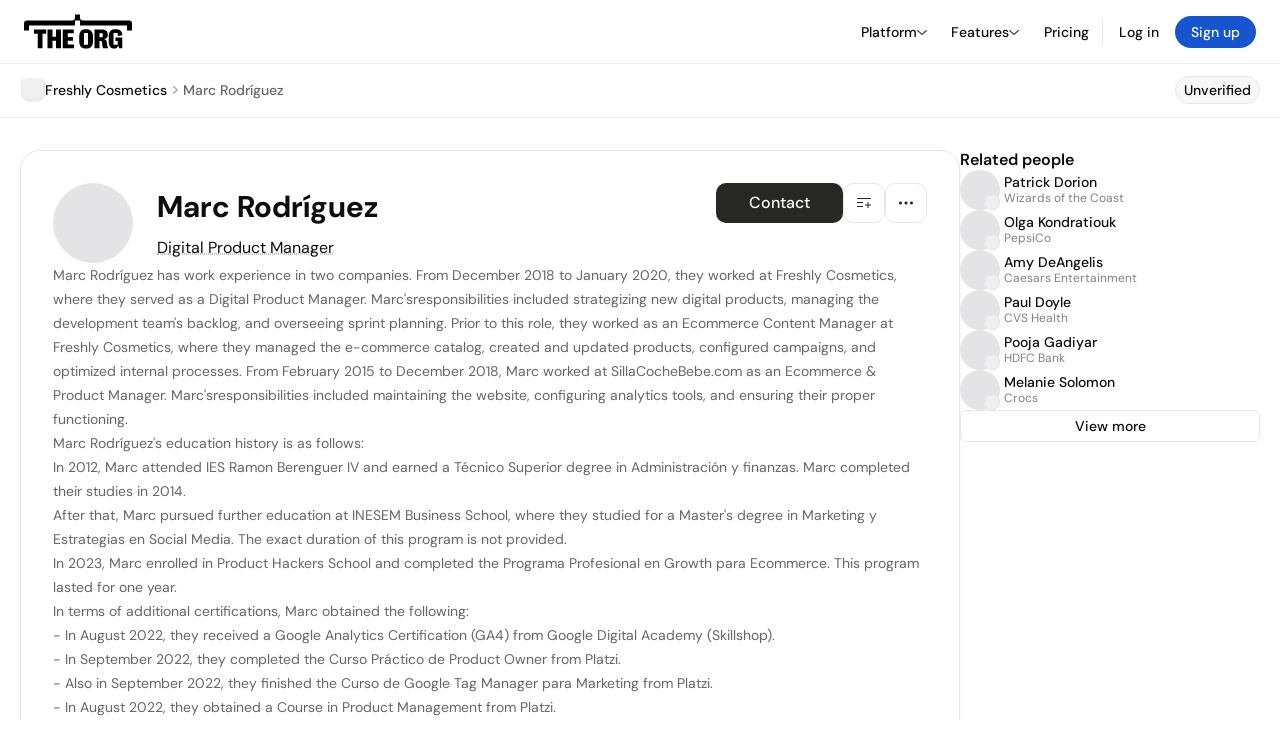

--- FILE ---
content_type: text/html; charset=utf-8
request_url: https://theorg.com/org/freshly-cosmetics/org-chart/marc-rodriguez
body_size: 23650
content:
<!DOCTYPE html><html class="no-js no-touch" lang="en"><head><link rel="apple-touch-icon" href="/_next/static/media/apple-touch-icon.64259cfd.png"/><link rel="dns-prefetch" href="https://cdn.theorg.com"/><link rel="preconnect" href="https://cdn.theorg.com"/><title>Marc Rodríguez - Digital Product Manager at Freshly Cosmetics | The Org</title><meta name="viewport" content="width=device-width, initial-scale=1, maximum-scale=1.0, user-scalable=no"/><meta charSet="utf-8"/><meta name="mobile-web-app-capable" content="yes"/><meta name="apple-mobile-web-app-capable" content="yes"/><meta name="apple-mobile-web-app-status-bar-style" content="default"/><link rel="apple-touch-icon" href="/_next/static/media/apple-touch-icon.64259cfd.png"/><meta name="robots" content="all"/><meta name="description" content="Marc Rodríguez has work experience in two companies."/><meta name="thumbnail" content="https://cdn.theorg.com/ef4d1a3f-b983-466e-8b5d-fd9842af6501_thumb.jpg"/><meta itemProp="name" content="Marc Rodríguez - Digital Product Manager at Freshly Cosmetics | The Org"/><meta itemProp="description" content="Marc Rodríguez has work experience in two companies."/><meta itemProp="image" content="https://cdn.theorg.com/og/position?name=Marc+Rodr%C3%ADguez&amp;image=https%3A%2F%2Fcdn.theorg.com%2Fef4d1a3f-b983-466e-8b5d-fd9842af6501_thumb.jpg&amp;position=Digital+Product+Manager&amp;company=Freshly+Cosmetics&amp;logo=https%3A%2F%2Fcdn.theorg.com%2F7035668f-2732-4991-a61f-c2012f7efe5a_thumb.jpg&amp;description=Marc+Rodr%C3%ADguez+has+work+experience+in+two+companies."/><meta name="twitter:card" content="summary_large_image"/><meta name="twitter:site" content="@theorghq"/><meta name="twitter:title" content="Marc Rodríguez - Digital Product Manager at Freshly Cosmetics | The Org"/><meta name="twitter:description" content="Marc Rodríguez has work experience in two companies."/><meta name="twitter:creator" content="@theorghq"/><meta name="twitter:image" content="https://cdn.theorg.com/og/position?name=Marc+Rodr%C3%ADguez&amp;image=https%3A%2F%2Fcdn.theorg.com%2Fef4d1a3f-b983-466e-8b5d-fd9842af6501_thumb.jpg&amp;position=Digital+Product+Manager&amp;company=Freshly+Cosmetics&amp;logo=https%3A%2F%2Fcdn.theorg.com%2F7035668f-2732-4991-a61f-c2012f7efe5a_thumb.jpg&amp;description=Marc+Rodr%C3%ADguez+has+work+experience+in+two+companies."/><meta property="twitter:url" content="https://theorg.com/org/freshly-cosmetics/org-chart/marc-rodriguez"/><meta property="og:title" content="Marc Rodríguez - Digital Product Manager at Freshly Cosmetics | The Org"/><meta property="og:type" content="website"/><meta property="og:url" content="https://theorg.com/org/freshly-cosmetics/org-chart/marc-rodriguez"/><link rel="canonical" href="https://theorg.com/org/freshly-cosmetics/org-chart/marc-rodriguez"/><meta property="og:image" content="https://cdn.theorg.com/og/position?name=Marc+Rodr%C3%ADguez&amp;image=https%3A%2F%2Fcdn.theorg.com%2Fef4d1a3f-b983-466e-8b5d-fd9842af6501_thumb.jpg&amp;position=Digital+Product+Manager&amp;company=Freshly+Cosmetics&amp;logo=https%3A%2F%2Fcdn.theorg.com%2F7035668f-2732-4991-a61f-c2012f7efe5a_thumb.jpg&amp;description=Marc+Rodr%C3%ADguez+has+work+experience+in+two+companies."/><meta property="og:image:width" content="2048"/><meta property="og:image:height" content="1200"/><meta property="og:description" content="Marc Rodríguez has work experience in two companies."/><meta property="og:site_name" content="THE ORG"/><meta property="fb:app_id" content="330925187371615"/><script id="org-amp-script" type="application/ld+json">{"@context":"https://schema.org","@type":"ProfilePage","breadcrumbs":{"@context":"https://schema.org","@type":"BreadcrumbList","itemListElement":[{"@type":"ListItem","position":1,"name":"Freshly Cosmetics","item":"https://theorg.com/org/freshly-cosmetics"},{"@type":"ListItem","position":2,"name":"Marc Rodríguez"}]},"mainEntity":{"@context":"https://schema.org","@type":"Person","image":"https://cdn.theorg.com/ef4d1a3f-b983-466e-8b5d-fd9842af6501_medium.jpg","name":"Marc Rodríguez","jobTitle":"Digital Product Manager","description":"Marc Rodríguez has work experience in two companies. From December 2018 to January 2020, they worked at Freshly Cosmetics, where they served as a Digital Product Manager. Marc'sresponsibilities included strategizing new digital products, managing the development team's backlog, and overseeing sprint planning. Prior to this role, they worked as an Ecommerce Content Manager at Freshly Cosmetics, where they managed the e-commerce catalog, created and updated products, configured campaigns, and optimized internal processes. From February 2015 to December 2018, Marc worked at SillaCocheBebe.com as an Ecommerce & Product Manager. Marc'sresponsibilities included maintaining the website, configuring analytics tools, and ensuring their proper functioning.\n\nMarc Rodríguez's education history is as follows:\n\nIn 2012, Marc attended IES Ramon Berenguer IV and earned a Técnico Superior degree in Administración y finanzas. Marc completed their studies in 2014.\n\nAfter that, Marc pursued further education at INESEM Business School, where they studied for a Master's degree in Marketing y Estrategias en Social Media. The exact duration of this program is not provided.\n\nIn 2023, Marc enrolled in Product Hackers School and completed the Programa Profesional en Growth para Ecommerce. This program lasted for one year.\n\nIn terms of additional certifications, Marc obtained the following:\n\n- In August 2022, they received a Google Analytics Certification (GA4) from Google Digital Academy (Skillshop).\n- In September 2022, they completed the Curso Práctico de Product Owner from Platzi.\n- Also in September 2022, they finished the Curso de Google Tag Manager para Marketing from Platzi.\n- In August 2022, they obtained a Course in Product Management from Platzi.\n- In March 2020, they became Scrum Fundamentals Certified from SCRUMstudy - Accreditation Body for Scrum and Agile.\n- In January 2016, they completed the Formación usuarios para Prestashop from PrestaShop.\n- Additionally, Marc has mentioned completing other courses such as Curso Avanzado de Google Analytics, Google Analytics 4 (GA4), Google Analytics para Principiantes, Google Tag Manager Fundamentals, and a Product Certificate. However, the exact details of when and where they obtained these certifications are not provided.","sameAs":["https://www.linkedin.com/in/marc-rodr%C3%ADguez-b857038b"],"worksFor":{"@context":"https://schema.org","@type":"Organization","name":"Freshly Cosmetics","legalName":"Freshly Cosmetics","logo":{"@type":"ImageObject","url":"https://cdn.theorg.com/7035668f-2732-4991-a61f-c2012f7efe5a_medium.jpg"}}}}</script><link rel="dns-prefetch" href="https://cdn.theorg.com"/><link rel="preconnect" href="https://cdn.theorg.com"/><link rel="preload" href="https://cdn.theorg.com/ef4d1a3f-b983-466e-8b5d-fd9842af6501_thumb.jpg" as="image"/><meta name="next-head-count" content="37"/><style>
        /* Branding on the banner */
          a#CybotCookiebotDialogPoweredbyCybot,
          div#CybotCookiebotDialogPoweredByText,
          div#CybotCookiebotDialogHeader {
            display: none;
          }

          /* Branding on the Privacy trigger */
          #CookiebotWidget .CookiebotWidget-body .CookiebotWidget-main-logo {
              display: none;
          }
      </style><link rel="preconnect" href="https://consentcdn.cookiebot.com/"/><script async="" id="Cookiebot" src="https://consent.cookiebot.com/uc.js" data-cbid="46b327ce-c3bf-4c3a-94d7-32411fa4e7b8" type="text/javascript"></script><script id="aws-rum-script">
          (function(n,i,v,r,s,c,x,z){x=window.AwsRumClient={q:[],n:n,i:i,v:v,r:r,c:c};window[n]=function(c,p){x.q.push({c:c,p:p});};z=document.createElement('script');z.async=true;z.src=s;document.head.insertBefore(z,document.head.getElementsByTagName('script')[0]);})(
            'cwr',
            '25b33a8b-c0eb-46e6-8b46-ed0a214c9fff',
            '1.0.0-a83b427',
            'us-west-1',
            'https://client.rum.us-east-1.amazonaws.com/1.19.0/cwr.js',
            {
              sessionSampleRate: 0.01,
              identityPoolId: "us-west-1:d68daa46-0bea-45a4-a95c-d0c514dc8de5",
              endpoint: "https://dataplane.rum.us-west-1.amazonaws.com",
              telemetries: ["errors","http"],
              allowCookies: true,
              enableXRay: false
            }
          );
        </script><link rel="preload" href="/_next/static/css/d37476114cf7a1d8.css?dpl=919780be29027fc91eab9b1c70f6014b6d36f3362c1cbe167f9326e9c9bcc118363937336461633335333239643730303038366366656166" as="style"/><link rel="stylesheet" href="/_next/static/css/d37476114cf7a1d8.css?dpl=919780be29027fc91eab9b1c70f6014b6d36f3362c1cbe167f9326e9c9bcc118363937336461633335333239643730303038366366656166" data-n-g=""/><link rel="preload" href="/_next/static/css/a75a47edc11b9300.css?dpl=919780be29027fc91eab9b1c70f6014b6d36f3362c1cbe167f9326e9c9bcc118363937336461633335333239643730303038366366656166" as="style"/><link rel="stylesheet" href="/_next/static/css/a75a47edc11b9300.css?dpl=919780be29027fc91eab9b1c70f6014b6d36f3362c1cbe167f9326e9c9bcc118363937336461633335333239643730303038366366656166" data-n-p=""/><link rel="preload" href="/_next/static/css/2b67e36b5351a15a.css?dpl=919780be29027fc91eab9b1c70f6014b6d36f3362c1cbe167f9326e9c9bcc118363937336461633335333239643730303038366366656166" as="style"/><link rel="stylesheet" href="/_next/static/css/2b67e36b5351a15a.css?dpl=919780be29027fc91eab9b1c70f6014b6d36f3362c1cbe167f9326e9c9bcc118363937336461633335333239643730303038366366656166" data-n-p=""/><link rel="preload" href="/_next/static/css/d45d15eeda31c0e7.css?dpl=919780be29027fc91eab9b1c70f6014b6d36f3362c1cbe167f9326e9c9bcc118363937336461633335333239643730303038366366656166" as="style"/><link rel="stylesheet" href="/_next/static/css/d45d15eeda31c0e7.css?dpl=919780be29027fc91eab9b1c70f6014b6d36f3362c1cbe167f9326e9c9bcc118363937336461633335333239643730303038366366656166"/><link rel="preload" href="/_next/static/css/f6cd5d3474c8b566.css?dpl=919780be29027fc91eab9b1c70f6014b6d36f3362c1cbe167f9326e9c9bcc118363937336461633335333239643730303038366366656166" as="style"/><link rel="stylesheet" href="/_next/static/css/f6cd5d3474c8b566.css?dpl=919780be29027fc91eab9b1c70f6014b6d36f3362c1cbe167f9326e9c9bcc118363937336461633335333239643730303038366366656166"/><link rel="preload" href="/_next/static/css/3d9e1ff967e6bdd9.css?dpl=919780be29027fc91eab9b1c70f6014b6d36f3362c1cbe167f9326e9c9bcc118363937336461633335333239643730303038366366656166" as="style"/><link rel="stylesheet" href="/_next/static/css/3d9e1ff967e6bdd9.css?dpl=919780be29027fc91eab9b1c70f6014b6d36f3362c1cbe167f9326e9c9bcc118363937336461633335333239643730303038366366656166"/><link rel="preload" href="/_next/static/css/1fa581172ebfb2ee.css?dpl=919780be29027fc91eab9b1c70f6014b6d36f3362c1cbe167f9326e9c9bcc118363937336461633335333239643730303038366366656166" as="style"/><link rel="stylesheet" href="/_next/static/css/1fa581172ebfb2ee.css?dpl=919780be29027fc91eab9b1c70f6014b6d36f3362c1cbe167f9326e9c9bcc118363937336461633335333239643730303038366366656166"/><link rel="preload" href="/_next/static/css/b48747324785e7ce.css?dpl=919780be29027fc91eab9b1c70f6014b6d36f3362c1cbe167f9326e9c9bcc118363937336461633335333239643730303038366366656166" as="style"/><link rel="stylesheet" href="/_next/static/css/b48747324785e7ce.css?dpl=919780be29027fc91eab9b1c70f6014b6d36f3362c1cbe167f9326e9c9bcc118363937336461633335333239643730303038366366656166"/><link rel="preload" href="/_next/static/css/2af55ba3fd19a702.css?dpl=919780be29027fc91eab9b1c70f6014b6d36f3362c1cbe167f9326e9c9bcc118363937336461633335333239643730303038366366656166" as="style"/><link rel="stylesheet" href="/_next/static/css/2af55ba3fd19a702.css?dpl=919780be29027fc91eab9b1c70f6014b6d36f3362c1cbe167f9326e9c9bcc118363937336461633335333239643730303038366366656166"/><link rel="preload" href="/_next/static/css/d94723060406447d.css?dpl=919780be29027fc91eab9b1c70f6014b6d36f3362c1cbe167f9326e9c9bcc118363937336461633335333239643730303038366366656166" as="style"/><link rel="stylesheet" href="/_next/static/css/d94723060406447d.css?dpl=919780be29027fc91eab9b1c70f6014b6d36f3362c1cbe167f9326e9c9bcc118363937336461633335333239643730303038366366656166"/><link rel="preload" href="/_next/static/css/26cf048982ed5753.css?dpl=919780be29027fc91eab9b1c70f6014b6d36f3362c1cbe167f9326e9c9bcc118363937336461633335333239643730303038366366656166" as="style"/><link rel="stylesheet" href="/_next/static/css/26cf048982ed5753.css?dpl=919780be29027fc91eab9b1c70f6014b6d36f3362c1cbe167f9326e9c9bcc118363937336461633335333239643730303038366366656166"/><noscript data-n-css=""></noscript><script defer="" nomodule="" src="/_next/static/chunks/polyfills-42372ed130431b0a.js?dpl=919780be29027fc91eab9b1c70f6014b6d36f3362c1cbe167f9326e9c9bcc118363937336461633335333239643730303038366366656166"></script><script defer="" src="/_next/static/chunks/6064-9ac4112e9d395673.js?dpl=919780be29027fc91eab9b1c70f6014b6d36f3362c1cbe167f9326e9c9bcc118363937336461633335333239643730303038366366656166"></script><script defer="" src="/_next/static/chunks/7583.c580e21c48dad48c.js?dpl=919780be29027fc91eab9b1c70f6014b6d36f3362c1cbe167f9326e9c9bcc118363937336461633335333239643730303038366366656166"></script><script defer="" src="/_next/static/chunks/5403-a2f88b28d3ba5378.js?dpl=919780be29027fc91eab9b1c70f6014b6d36f3362c1cbe167f9326e9c9bcc118363937336461633335333239643730303038366366656166"></script><script defer="" src="/_next/static/chunks/595-2479b77802ac3f83.js?dpl=919780be29027fc91eab9b1c70f6014b6d36f3362c1cbe167f9326e9c9bcc118363937336461633335333239643730303038366366656166"></script><script defer="" src="/_next/static/chunks/8036-f6bde0eb3d00d7ae.js?dpl=919780be29027fc91eab9b1c70f6014b6d36f3362c1cbe167f9326e9c9bcc118363937336461633335333239643730303038366366656166"></script><script defer="" src="/_next/static/chunks/6666-78d6d82f48cd7ffd.js?dpl=919780be29027fc91eab9b1c70f6014b6d36f3362c1cbe167f9326e9c9bcc118363937336461633335333239643730303038366366656166"></script><script defer="" src="/_next/static/chunks/9054-fca9d50b479d0e80.js?dpl=919780be29027fc91eab9b1c70f6014b6d36f3362c1cbe167f9326e9c9bcc118363937336461633335333239643730303038366366656166"></script><script defer="" src="/_next/static/chunks/5166-5818a1cbfd936eea.js?dpl=919780be29027fc91eab9b1c70f6014b6d36f3362c1cbe167f9326e9c9bcc118363937336461633335333239643730303038366366656166"></script><script defer="" src="/_next/static/chunks/6167-58d1f0297db057c2.js?dpl=919780be29027fc91eab9b1c70f6014b6d36f3362c1cbe167f9326e9c9bcc118363937336461633335333239643730303038366366656166"></script><script defer="" src="/_next/static/chunks/5763.a4d80099f35cfdea.js?dpl=919780be29027fc91eab9b1c70f6014b6d36f3362c1cbe167f9326e9c9bcc118363937336461633335333239643730303038366366656166"></script><script defer="" src="/_next/static/chunks/5594.fb6aa81946b3f801.js?dpl=919780be29027fc91eab9b1c70f6014b6d36f3362c1cbe167f9326e9c9bcc118363937336461633335333239643730303038366366656166"></script><script defer="" src="/_next/static/chunks/5675-d6125e4f7c7f0001.js?dpl=919780be29027fc91eab9b1c70f6014b6d36f3362c1cbe167f9326e9c9bcc118363937336461633335333239643730303038366366656166"></script><script defer="" src="/_next/static/chunks/8124-c5910b2597d6e037.js?dpl=919780be29027fc91eab9b1c70f6014b6d36f3362c1cbe167f9326e9c9bcc118363937336461633335333239643730303038366366656166"></script><script defer="" src="/_next/static/chunks/8394-e0c58b636c057564.js?dpl=919780be29027fc91eab9b1c70f6014b6d36f3362c1cbe167f9326e9c9bcc118363937336461633335333239643730303038366366656166"></script><script defer="" src="/_next/static/chunks/956-11b005fb92821045.js?dpl=919780be29027fc91eab9b1c70f6014b6d36f3362c1cbe167f9326e9c9bcc118363937336461633335333239643730303038366366656166"></script><script defer="" src="/_next/static/chunks/2930-6e1b868cabeaf073.js?dpl=919780be29027fc91eab9b1c70f6014b6d36f3362c1cbe167f9326e9c9bcc118363937336461633335333239643730303038366366656166"></script><script defer="" src="/_next/static/chunks/4298-c66791bcc95dd0f4.js?dpl=919780be29027fc91eab9b1c70f6014b6d36f3362c1cbe167f9326e9c9bcc118363937336461633335333239643730303038366366656166"></script><script defer="" src="/_next/static/chunks/3921-7aa589a10fa50934.js?dpl=919780be29027fc91eab9b1c70f6014b6d36f3362c1cbe167f9326e9c9bcc118363937336461633335333239643730303038366366656166"></script><script defer="" src="/_next/static/chunks/115-c847a14428f0be6f.js?dpl=919780be29027fc91eab9b1c70f6014b6d36f3362c1cbe167f9326e9c9bcc118363937336461633335333239643730303038366366656166"></script><script defer="" src="/_next/static/chunks/7188-9e014de5fdf72156.js?dpl=919780be29027fc91eab9b1c70f6014b6d36f3362c1cbe167f9326e9c9bcc118363937336461633335333239643730303038366366656166"></script><script defer="" src="/_next/static/chunks/2291-133af90a3a542e0b.js?dpl=919780be29027fc91eab9b1c70f6014b6d36f3362c1cbe167f9326e9c9bcc118363937336461633335333239643730303038366366656166"></script><script defer="" src="/_next/static/chunks/1316-4ab3e348a21f4a53.js?dpl=919780be29027fc91eab9b1c70f6014b6d36f3362c1cbe167f9326e9c9bcc118363937336461633335333239643730303038366366656166"></script><script defer="" src="/_next/static/chunks/3945-e251021864123278.js?dpl=919780be29027fc91eab9b1c70f6014b6d36f3362c1cbe167f9326e9c9bcc118363937336461633335333239643730303038366366656166"></script><script defer="" src="/_next/static/chunks/185-ffcffae795b402a8.js?dpl=919780be29027fc91eab9b1c70f6014b6d36f3362c1cbe167f9326e9c9bcc118363937336461633335333239643730303038366366656166"></script><script defer="" src="/_next/static/chunks/6815-09ca73f3722a36ef.js?dpl=919780be29027fc91eab9b1c70f6014b6d36f3362c1cbe167f9326e9c9bcc118363937336461633335333239643730303038366366656166"></script><script defer="" src="/_next/static/chunks/4736-57ee3c2bb0454867.js?dpl=919780be29027fc91eab9b1c70f6014b6d36f3362c1cbe167f9326e9c9bcc118363937336461633335333239643730303038366366656166"></script><script defer="" src="/_next/static/chunks/1737-ef6038783bf2a3e9.js?dpl=919780be29027fc91eab9b1c70f6014b6d36f3362c1cbe167f9326e9c9bcc118363937336461633335333239643730303038366366656166"></script><script defer="" src="/_next/static/chunks/2053-0c600a0f1ccd2b16.js?dpl=919780be29027fc91eab9b1c70f6014b6d36f3362c1cbe167f9326e9c9bcc118363937336461633335333239643730303038366366656166"></script><script defer="" src="/_next/static/chunks/477-b0f0f6a371ee30c0.js?dpl=919780be29027fc91eab9b1c70f6014b6d36f3362c1cbe167f9326e9c9bcc118363937336461633335333239643730303038366366656166"></script><script defer="" src="/_next/static/chunks/9112-4385ee409287d68f.js?dpl=919780be29027fc91eab9b1c70f6014b6d36f3362c1cbe167f9326e9c9bcc118363937336461633335333239643730303038366366656166"></script><script defer="" src="/_next/static/chunks/6698-f5c526647ee83df3.js?dpl=919780be29027fc91eab9b1c70f6014b6d36f3362c1cbe167f9326e9c9bcc118363937336461633335333239643730303038366366656166"></script><script src="/_next/static/chunks/webpack-a5e9f31fc9dc552a.js?dpl=919780be29027fc91eab9b1c70f6014b6d36f3362c1cbe167f9326e9c9bcc118363937336461633335333239643730303038366366656166" defer=""></script><script src="/_next/static/chunks/framework-94bd750d1b93951a.js?dpl=919780be29027fc91eab9b1c70f6014b6d36f3362c1cbe167f9326e9c9bcc118363937336461633335333239643730303038366366656166" defer=""></script><script src="/_next/static/chunks/main-539f097767c0e6f2.js?dpl=919780be29027fc91eab9b1c70f6014b6d36f3362c1cbe167f9326e9c9bcc118363937336461633335333239643730303038366366656166" defer=""></script><script src="/_next/static/chunks/pages/_app-09001c40d985b3de.js?dpl=919780be29027fc91eab9b1c70f6014b6d36f3362c1cbe167f9326e9c9bcc118363937336461633335333239643730303038366366656166" defer=""></script><script src="/_next/static/chunks/1664-097cf1773184f113.js?dpl=919780be29027fc91eab9b1c70f6014b6d36f3362c1cbe167f9326e9c9bcc118363937336461633335333239643730303038366366656166" defer=""></script><script src="/_next/static/chunks/2765-e66ae06e9c023488.js?dpl=919780be29027fc91eab9b1c70f6014b6d36f3362c1cbe167f9326e9c9bcc118363937336461633335333239643730303038366366656166" defer=""></script><script src="/_next/static/chunks/7767-9941bfd1874e6822.js?dpl=919780be29027fc91eab9b1c70f6014b6d36f3362c1cbe167f9326e9c9bcc118363937336461633335333239643730303038366366656166" defer=""></script><script src="/_next/static/chunks/9368-0236eaab4cd842e1.js?dpl=919780be29027fc91eab9b1c70f6014b6d36f3362c1cbe167f9326e9c9bcc118363937336461633335333239643730303038366366656166" defer=""></script><script src="/_next/static/chunks/8155-71b9c4c32fec240f.js?dpl=919780be29027fc91eab9b1c70f6014b6d36f3362c1cbe167f9326e9c9bcc118363937336461633335333239643730303038366366656166" defer=""></script><script src="/_next/static/chunks/4906-115b9b6e02073cc5.js?dpl=919780be29027fc91eab9b1c70f6014b6d36f3362c1cbe167f9326e9c9bcc118363937336461633335333239643730303038366366656166" defer=""></script><script src="/_next/static/chunks/3537-fd6e726f4d672916.js?dpl=919780be29027fc91eab9b1c70f6014b6d36f3362c1cbe167f9326e9c9bcc118363937336461633335333239643730303038366366656166" defer=""></script><script src="/_next/static/chunks/7887-7069638910a709de.js?dpl=919780be29027fc91eab9b1c70f6014b6d36f3362c1cbe167f9326e9c9bcc118363937336461633335333239643730303038366366656166" defer=""></script><script src="/_next/static/chunks/4712-bb26b6e186408809.js?dpl=919780be29027fc91eab9b1c70f6014b6d36f3362c1cbe167f9326e9c9bcc118363937336461633335333239643730303038366366656166" defer=""></script><script src="/_next/static/chunks/5041-e221f794f9a8121d.js?dpl=919780be29027fc91eab9b1c70f6014b6d36f3362c1cbe167f9326e9c9bcc118363937336461633335333239643730303038366366656166" defer=""></script><script src="/_next/static/chunks/1867-06e15a3f8945d808.js?dpl=919780be29027fc91eab9b1c70f6014b6d36f3362c1cbe167f9326e9c9bcc118363937336461633335333239643730303038366366656166" defer=""></script><script src="/_next/static/chunks/3670-d3c2cf7c4d7c11cf.js?dpl=919780be29027fc91eab9b1c70f6014b6d36f3362c1cbe167f9326e9c9bcc118363937336461633335333239643730303038366366656166" defer=""></script><script src="/_next/static/chunks/6888-ba519d47a52a11eb.js?dpl=919780be29027fc91eab9b1c70f6014b6d36f3362c1cbe167f9326e9c9bcc118363937336461633335333239643730303038366366656166" defer=""></script><script src="/_next/static/chunks/1033-c75e4c5fc583579a.js?dpl=919780be29027fc91eab9b1c70f6014b6d36f3362c1cbe167f9326e9c9bcc118363937336461633335333239643730303038366366656166" defer=""></script><script src="/_next/static/chunks/9629-d4974792c2c80034.js?dpl=919780be29027fc91eab9b1c70f6014b6d36f3362c1cbe167f9326e9c9bcc118363937336461633335333239643730303038366366656166" defer=""></script><script src="/_next/static/chunks/3330-6b2f408e8911b4c8.js?dpl=919780be29027fc91eab9b1c70f6014b6d36f3362c1cbe167f9326e9c9bcc118363937336461633335333239643730303038366366656166" defer=""></script><script src="/_next/static/chunks/1459-b49b4b832a8eaa5a.js?dpl=919780be29027fc91eab9b1c70f6014b6d36f3362c1cbe167f9326e9c9bcc118363937336461633335333239643730303038366366656166" defer=""></script><script src="/_next/static/chunks/3587-4fd007498ece5b62.js?dpl=919780be29027fc91eab9b1c70f6014b6d36f3362c1cbe167f9326e9c9bcc118363937336461633335333239643730303038366366656166" defer=""></script><script src="/_next/static/chunks/4968-a04761ef989b9b96.js?dpl=919780be29027fc91eab9b1c70f6014b6d36f3362c1cbe167f9326e9c9bcc118363937336461633335333239643730303038366366656166" defer=""></script><script src="/_next/static/chunks/5936-8752fcb78cdc81e5.js?dpl=919780be29027fc91eab9b1c70f6014b6d36f3362c1cbe167f9326e9c9bcc118363937336461633335333239643730303038366366656166" defer=""></script><script src="/_next/static/chunks/9078-c7b2c5ea5189601e.js?dpl=919780be29027fc91eab9b1c70f6014b6d36f3362c1cbe167f9326e9c9bcc118363937336461633335333239643730303038366366656166" defer=""></script><script src="/_next/static/chunks/2910-9417df9fe5d394ff.js?dpl=919780be29027fc91eab9b1c70f6014b6d36f3362c1cbe167f9326e9c9bcc118363937336461633335333239643730303038366366656166" defer=""></script><script src="/_next/static/chunks/9830-c38be7f8ae7843a1.js?dpl=919780be29027fc91eab9b1c70f6014b6d36f3362c1cbe167f9326e9c9bcc118363937336461633335333239643730303038366366656166" defer=""></script><script src="/_next/static/chunks/9636-9bcd40ae23466b82.js?dpl=919780be29027fc91eab9b1c70f6014b6d36f3362c1cbe167f9326e9c9bcc118363937336461633335333239643730303038366366656166" defer=""></script><script src="/_next/static/chunks/5224-4fc7e81c117af636.js?dpl=919780be29027fc91eab9b1c70f6014b6d36f3362c1cbe167f9326e9c9bcc118363937336461633335333239643730303038366366656166" defer=""></script><script src="/_next/static/chunks/pages/org/%5BcompanySlug%5D/org-chart/%5BpositionSlug%5D-3e7e7f96d6319567.js?dpl=919780be29027fc91eab9b1c70f6014b6d36f3362c1cbe167f9326e9c9bcc118363937336461633335333239643730303038366366656166" defer=""></script><script src="/_next/static/8VwxFnuxLNe8KV99qFUI3/_buildManifest.js?dpl=919780be29027fc91eab9b1c70f6014b6d36f3362c1cbe167f9326e9c9bcc118363937336461633335333239643730303038366366656166" defer=""></script><script src="/_next/static/8VwxFnuxLNe8KV99qFUI3/_ssgManifest.js?dpl=919780be29027fc91eab9b1c70f6014b6d36f3362c1cbe167f9326e9c9bcc118363937336461633335333239643730303038366366656166" defer=""></script><style data-styled="" data-styled-version="5.3.6">@font-face{font-family:'DMSans';src:url('https://cdn.theorg.com/fonts/DMSans-Variable.woff2') format('woff2');font-weight:100 1000;font-style:normal;font-display:swap;}/*!sc*/
@font-face{font-family:'Inter';src:url('https://cdn.theorg.com/fonts/Inter/Regular/Inter-Regular.woff2') format('woff2'),url('https://cdn.theorg.com/fonts/Inter/Regular/Inter-Regular.woff') format('woff');font-weight:400;font-style:normal;font-display:swap;}/*!sc*/
@font-face{font-family:'Inter';src:url('https://cdn.theorg.com/fonts/Inter/Italic/Inter-Italic.woff2') format('woff2'),url('https://cdn.theorg.com/fonts/Inter/Italic/Inter-Italic.woff') format('woff');font-weight:400;font-style:italic;font-display:swap;}/*!sc*/
@font-face{font-family:'Inter';src:url('https://cdn.theorg.com/fonts/Inter/Medium/Inter-Medium.woff2') format('woff2'),url('https://cdn.theorg.com/fonts/Inter/Medium/Inter-Medium.woff') format('woff');font-weight:500;font-style:normal;font-display:swap;}/*!sc*/
@font-face{font-family:'Inter';src:url("https://cdn.theorg.com/fonts/Inter/SemiBold/Inter-SemiBold.woff2") format("woff2"),url("https://cdn.theorg.com/fonts/Inter/SemiBold/Inter-SemiBold.woff") format("woff");font-weight:600;font-style:normal;font-display:swap;}/*!sc*/
@font-face{font-family:'Inter';src:url('https://cdn.theorg.com/fonts/Inter/Bold/Inter-Bold.woff2') format('woff2'),url('https://cdn.theorg.com/fonts/Inter/Bold/Inter-Bold.woff') format('woff');font-weight:700;font-style:normal;font-display:swap;}/*!sc*/
@font-face{font-family:'Inter';src:url('https://cdn.theorg.com/fonts/Inter/Black/Inter-Black.woff2') format('woff2'),url('https://cdn.theorg.com/fonts/Inter/Black/Inter-Black.woff') format('woff');font-weight:900;font-style:normal;font-display:swap;}/*!sc*/
@font-face{font-family:'PP Right Grotesk';font-style:normal;font-weight:900;font-display:swap;src:url('https://cdn.theorg.com/fonts/PPRightGrotesk/Black/PPRightGrotesk-CompactBlack.woff2') format('woff2'),url('https://cdn.theorg.com/fonts/PPRightGrotesk/Black/PPRightGrotesk-CompactBlack.woff') format('woff');}/*!sc*/
@font-face{font-family:'PP Right Grotesk';font-style:italic;font-weight:900;font-display:swap;src:url('https://cdn.theorg.com/fonts/PPRightGrotesk/Italic/PPRightGrotesk-SpatialBlackItalic.woff2') format('woff2'),url('https://cdn.theorg.com/fonts/PPRightGrotesk/Italic/PPRightGrotesk-SpatialBlackItalic.woff') format('woff');}/*!sc*/
@font-face{font-family:'Inter';font-style:normal;font-weight:400;font-display:swap;src:url("https://cdn.theorg.com/fonts/Inter/Regular/Inter-Regular.woff2") format("woff2"),url("https://cdn.theorg.com/fonts/Inter/Regular/Inter-Regular.woff") format("woff");}/*!sc*/
@font-face{font-family:'Inter';font-style:italic;font-weight:400;font-display:swap;src:url("https://cdn.theorg.com/fonts/Inter/Italic/Inter-Italic.woff2") format("woff2"),url("https://cdn.theorg.com/fonts/Inter/Italic/Inter-Italic.woff") format("woff");}/*!sc*/
@font-face{font-family:'Inter';font-style:normal;font-weight:500;font-display:swap;src:url("https://cdn.theorg.com/fonts/Inter/Medium/Inter-Medium.woff2") format("woff2"),url("https://cdn.theorg.com/fonts/Inter/Medium/Inter-Medium.woff") format("woff");}/*!sc*/
@font-face{font-family:'Inter';font-style:normal;font-weight:600;font-display:swap;src:url("https://cdn.theorg.com/fonts/Inter/SemiBold/Inter-SemiBold.woff2") format("woff2"),url("https://cdn.theorg.com/fonts/Inter/SemiBold/Inter-SemiBold.woff") format("woff");}/*!sc*/
@font-face{font-family:'Inter';font-style:normal;font-weight:700;font-display:swap;src:url("https://cdn.theorg.com/fonts/Inter/Bold/Inter-Bold.woff2") format("woff2"),url("https://cdn.theorg.com/fonts/Inter/Bold/Inter-Bold.woff") format("woff");}/*!sc*/
@font-face{font-family:'Inter';font-style:normal;font-weight:900;font-display:swap;src:url("https://cdn.theorg.com/fonts/Inter/Black/Inter-Black.woff2") format("woff2"),url("https://cdn.theorg.com/fonts/Inter/Black/Inter-Black.woff") format("woff");}/*!sc*/
@font-face{font-family:'PP Editorial New';font-style:normal;font-weight:400;font-display:swap;src:url('https://cdn.theorg.com/fonts/PPEditorialNew/PPEditorialNew-Regular.woff2') format('woff2'),url('https://cdn.theorg.com/fonts/PPEditorialNew/PPEditorialNew-Regular.woff') format('woff');}/*!sc*/
@font-face{font-family:'Instrument Serif';font-style:normal;font-weight:400;font-display:swap;src:url('https://cdn.theorg.com/fonts/InstrumentSerif/InstrumentSerif-Regular.woff2') format('woff2'),url('https://cdn.theorg.com/fonts/InstrumentSerif/InstrumentSerif-Regular.woff') format('woff');}/*!sc*/
@font-face{font-family:'Instrument Sans';font-style:normal;font-weight:400;font-display:swap;src:url('https://cdn.theorg.com/fonts/InstrumentSans/InstrumentSans-Regular.woff2') format('woff2'),url('https://cdn.theorg.com/fonts/InstrumentSans/InstrumentSans-Regular.woff') format('woff');}/*!sc*/
@font-face{font-family:'Inter Display';font-style:normal;font-weight:400;font-display:swap;src:url('https://cdn.theorg.com/fonts/Inter/InterDisplay-Regular.woff2') format('woff2');}/*!sc*/
@font-face{font-family:'Inter Display';font-style:normal;font-weight:500;font-display:swap;src:url('https://cdn.theorg.com/fonts/Inter/InterDisplay-Medium.woff2') format('woff2');}/*!sc*/
@font-face{font-family:'Inter Display';font-style:normal;font-weight:600;font-display:swap;src:url('https://cdn.theorg.com/fonts/Inter/InterDisplay-SemiBold.woff2') format('woff2');}/*!sc*/
@font-face{font-family:'Inter Display';font-style:normal;font-weight:700;font-display:swap;src:url('https://cdn.theorg.com/fonts/Inter/InterDisplay-Bold.woff2') format('woff2');}/*!sc*/
html{color:hsl(0,0%,5%);font-size:16px;font-family:'DMSans',sans-serif;box-sizing:border-box;-webkit-font-smoothing:antialiased;text-rendering:optimizeLegibility;-moz-osx-font-smoothing:grayscale;line-height:1.15;-webkit-text-size-adjust:100%;}/*!sc*/
body{margin:0;background-color:hsl(0,0%,100%);-webkit-tap-highlight-color:transparent;overflow-x:hidden;}/*!sc*/
*,*::before,*::after{-webkit-box-sizing:inherit;box-sizing:inherit;}/*!sc*/
img{image-rendering:-webkit-optimize-contrast;}/*!sc*/
@media (-webkit-min-device-pixel-ratio:2),(min-resolution:192dpi){img{image-rendering:auto;}}/*!sc*/
button,a{-webkit-appearance:none;-moz-appearance:none;-webkit-appearance:none;-moz-appearance:none;appearance:none;margin:0;padding:0;border-width:0;background:none;-webkit-text-decoration:none;text-decoration:none;font-size:inherit;outline:none;}/*!sc*/
button:hover,a:hover{cursor:pointer;}/*!sc*/
a{color:#0F4BE5;}/*!sc*/
button{font-family:'DMSans',sans-serif;overflow:visible;}/*!sc*/
button::-moz-focus-inner{border:0;padding:0;}/*!sc*/
input:-webkit-autofill,input:-webkit-autofill:hover,input:-webkit-autofill:focus,input:-webkit-autofill:active{-webkit-transition:color 9999s ease-out,background-color 9999s ease-out;transition:color 9999s ease-out,background-color 9999s ease-out;-webkit-transition-delay:9999s;transition-delay:9999s;}/*!sc*/
input::-webkit-input-placeholder{line-height:normal !important;}/*!sc*/
input{font-family:'DMSans',sans-serif;}/*!sc*/
input[type="search"]::-webkit-search-decoration,input[type="search"]::-webkit-search-cancel-button,input[type="search"]::-webkit-search-results-button,input[type="search"]::-webkit-search-results-decoration{-webkit-appearance:none;}/*!sc*/
hr{display:block;height:1px;border:0;border-top:1px solid #eaeaeb;margin:1em 0;padding:0;box-sizing:content-box;overflow:visible;}/*!sc*/
audio,canvas,iframe,img,svg,video{vertical-align:middle;}/*!sc*/
fieldset{border:0;margin:0;padding:0;}/*!sc*/
textarea{resize:vertical;font-family:inherit;}/*!sc*/
select{background:inherit;}/*!sc*/
.ios-fix{position:fixed;left:0;right:0;}/*!sc*/
#_hj_feedback_container{z-index:600;position:relative;}/*!sc*/
.browserupgrade{margin:0.2em 0;background:#ccc;color:#0a0a0b;padding:0.2em 0;}/*!sc*/
.ReactCrop{background-color:transparent;border:1px solid white;}/*!sc*/
.ReactCrop__image{max-height:50vh;}/*!sc*/
@-webkit-keyframes react-loading-skeleton{100%{-webkit-transform:translateX(100%);-ms-transform:translateX(100%);transform:translateX(100%);}}/*!sc*/
@keyframes react-loading-skeleton{100%{-webkit-transform:translateX(100%);-ms-transform:translateX(100%);transform:translateX(100%);}}/*!sc*/
.react-loading-skeleton{--base-color:#ebebeb;--highlight-color:#f8f8f8;--animation-duration:1.5s;--animation-direction:normal;--pseudo-element-display:block;background-color:var(--base-color);width:100%;border-radius:0.25rem;display:-webkit-inline-box;display:-webkit-inline-flex;display:-ms-inline-flexbox;display:inline-flex;line-height:1;position:relative;-webkit-user-select:none;-moz-user-select:none;-ms-user-select:none;user-select:none;overflow:hidden;}/*!sc*/
.react-loading-skeleton::after{content:' ';display:var(--pseudo-element-display);position:absolute;top:0;left:0;right:0;height:100%;background-repeat:no-repeat;background-image:linear-gradient( 90deg,var(--base-color),var(--highlight-color),var(--base-color) );-webkit-transform:translateX(-100%);-ms-transform:translateX(-100%);transform:translateX(-100%);-webkit-animation-name:react-loading-skeleton;animation-name:react-loading-skeleton;-webkit-animation-direction:var(--animation-direction);animation-direction:var(--animation-direction);-webkit-animation-duration:var(--animation-duration);animation-duration:var(--animation-duration);-webkit-animation-timing-function:ease-in-out;animation-timing-function:ease-in-out;-webkit-animation-iteration-count:infinite;animation-iteration-count:infinite;}/*!sc*/
@media (prefers-reduced-motion){.react-loading-skeleton{--pseudo-element-display:none;}}/*!sc*/
.grecaptcha-badge{visibility:hidden !important;}/*!sc*/
data-styled.g1[id="sc-global-bMQxOs1"]{content:"sc-global-bMQxOs1,"}/*!sc*/
.jcPqlu{margin:0;font-size:16px;line-height:1;text-align:start;font-weight:400;color:hsl(0,0%,5%);white-space:pre-wrap;}/*!sc*/
.gDIsPF{margin:0;font-size:14px;line-height:1;text-align:start;font-weight:500;color:hsl(0,0%,5%);white-space:pre-wrap;}/*!sc*/
.ghVvoR{margin:0;font-size:16px;line-height:1;text-align:start;font-weight:700;color:hsl(0,0%,5%);white-space:pre-wrap;}/*!sc*/
.giVznU{margin:0;font-size:14px;line-height:1.75;text-align:start;font-weight:400;color:hsl(0,0%,40%);white-space:normal;}/*!sc*/
.dcwZRE{margin:0;font-size:14px;line-height:1.5;text-align:start;font-weight:600;color:#111321;white-space:pre-wrap;}/*!sc*/
data-styled.g2[id="sc-50ad6258-0"]{content:"jcPqlu,gDIsPF,ghVvoR,giVznU,dcwZRE,"}/*!sc*/
.iA-DRcw .lazy-load-image-background.opacity{opacity:0;}/*!sc*/
.iA-DRcw .lazy-load-image-background.opacity.lazy-load-image-loaded{opacity:1;-webkit-transition:opacity 0.175s;transition:opacity 0.175s;}/*!sc*/
data-styled.g24[id="sc-6f3e284-0"]{content:"iA-DRcw,"}/*!sc*/
.brtnyL{height:100%;width:100%;}/*!sc*/
data-styled.g25[id="sc-6f3e284-1"]{content:"brtnyL,"}/*!sc*/
.iPsfJV{display:-webkit-box;display:-webkit-flex;display:-ms-flexbox;display:flex;position:relative;overflow:visible !important;-webkit-box-pack:center;-webkit-justify-content:center;-ms-flex-pack:center;justify-content:center;-webkit-align-items:center;-webkit-box-align:center;-ms-flex-align:center;align-items:center;width:calc(3 * 8px);height:calc(3 * 8px);border-radius:8px;background-color:#f0f0f0;-webkit-flex-shrink:0;-ms-flex-negative:0;flex-shrink:0;color:white;}/*!sc*/
.eHZNEo{display:-webkit-box;display:-webkit-flex;display:-ms-flexbox;display:flex;position:relative;overflow:visible !important;-webkit-box-pack:center;-webkit-justify-content:center;-ms-flex-pack:center;justify-content:center;-webkit-align-items:center;-webkit-box-align:center;-ms-flex-align:center;align-items:center;width:calc(2 * 8px);height:calc(2 * 8px);border-radius:5px;background-color:#f0f0f0;-webkit-flex-shrink:0;-ms-flex-negative:0;flex-shrink:0;color:white;}/*!sc*/
data-styled.g26[id="sc-b0dd8cd4-0"]{content:"iPsfJV,eHZNEo,"}/*!sc*/
.gIHpSk{border:1px solid #e4e4e7;border-radius:8px;width:calc(3 * 8px);height:calc(3 * 8px);}/*!sc*/
.cUJCEp{border:1px solid #e4e4e7;border-radius:5px;width:calc(2 * 8px);height:calc(2 * 8px);}/*!sc*/
data-styled.g27[id="sc-b0dd8cd4-1"]{content:"gIHpSk,cUJCEp,"}/*!sc*/
.jgNZOx{position:-webkit-sticky;position:sticky;z-index:30;top:calc(var(--header-height) - 1px);margin-top:-1px;width:100%;-webkit-clip-path:inset(0 0 -10px 0);clip-path:inset(0 0 -10px 0);-webkit-backdrop-filter:saturate(180%) blur(24px);backdrop-filter:saturate(180%) blur(24px);background:rgba(255,255,255,0.95);border-bottom:1px solid hsla(0,0%,0%,0.1);-webkit-backdrop-filter:saturate(180%) blur(20px);-webkit-backdrop-filter:blur(10px);backdrop-filter:blur(10px);background:rgba(255,255,255,0.87);}/*!sc*/
data-styled.g34[id="sc-b7350130-0"]{content:"jgNZOx,"}/*!sc*/
.dJHWdM{min-height:54px;padding:0;display:-webkit-box;display:-webkit-flex;display:-ms-flexbox;display:flex;-webkit-align-items:center;-webkit-box-align:center;-ms-flex-align:center;align-items:center;-webkit-box-pack:justify;-webkit-justify-content:space-between;-ms-flex-pack:justify;justify-content:space-between;margin:auto;box-sizing:content-box;position:relative;}/*!sc*/
.dJHWdM::after{content:'';position:absolute;top:0;bottom:0;right:0;width:20px;background:linear-gradient(to left,rgba(255,255,255,0.95),transparent);pointer-events:none;z-index:1;}/*!sc*/
@media (--bp-desktop){.dJHWdM{padding:2px 24px 3px;}}/*!sc*/
.dJHWdM > *{box-sizing:border-box;}/*!sc*/
data-styled.g35[id="sc-b7350130-1"]{content:"dJHWdM,"}/*!sc*/
.gVhLGO{-webkit-flex:1;-ms-flex:1;flex:1;min-width:0;position:relative;}/*!sc*/
.gVhLGO::after{content:'';position:absolute;top:0;bottom:0;right:0;width:20px;background:linear-gradient(to left,rgba(255,255,255,0.95),transparent);pointer-events:none;z-index:1;}/*!sc*/
data-styled.g36[id="sc-b7350130-2"]{content:"gVhLGO,"}/*!sc*/
.jmslP{font-size:var(--fs-3);list-style:none;display:-webkit-box;display:-webkit-flex;display:-ms-flexbox;display:flex;padding:0 0 0 21px;margin:0;-webkit-align-items:center;-webkit-box-align:center;-ms-flex-align:center;align-items:center;gap:4px;white-space:nowrap;overflow-x:auto;-ms-overflow-style:none;}/*!sc*/
.jmslP::-webkit-scrollbar{display:none;}/*!sc*/
.jmslP > li{display:-webkit-box;display:-webkit-flex;display:-ms-flexbox;display:flex;-webkit-align-items:center;-webkit-box-align:center;-ms-flex-align:center;align-items:center;gap:4px;-webkit-flex-shrink:0;-ms-flex-negative:0;flex-shrink:0;}/*!sc*/
.jmslP > li:hover a,.jmslP > li:hover button{-webkit-text-decoration:underline;text-decoration:underline;color:var(--neutral-100);}/*!sc*/
.jmslP > li:last-child:not(:first-child){-webkit-text-decoration:none;text-decoration:none;color:hsl(0,0%,40%);padding-right:20px;}/*!sc*/
.jmslP > li:last-child:not(:first-child) a,.jmslP > li:last-child:not(:first-child) button{-webkit-text-decoration:none;text-decoration:none;color:hsl(0,0%,40%);}/*!sc*/
.jmslP > li:first-child > svg{display:none;}/*!sc*/
data-styled.g37[id="sc-b7350130-3"]{content:"jmslP,"}/*!sc*/
.XnqQR{font-size:14px;font-weight:500;color:hsl(0,0%,5%);background:none;border:none;padding:0;cursor:pointer;font-family:inherit;}/*!sc*/
.XnqQR:hover{-webkit-text-decoration:underline;text-decoration:underline;color:var(--neutral-100);}/*!sc*/
data-styled.g39[id="sc-b7350130-5"]{content:"XnqQR,"}/*!sc*/
.hsPqZj{display:-webkit-box;display:-webkit-flex;display:-ms-flexbox;display:flex;gap:8px;-webkit-align-items:center;-webkit-box-align:center;-ms-flex-align:center;align-items:center;}/*!sc*/
data-styled.g40[id="sc-b7350130-6"]{content:"hsPqZj,"}/*!sc*/
.fgqNYR{white-space:nowrap !important;}/*!sc*/
data-styled.g41[id="sc-b7350130-7"]{content:"fgqNYR,"}/*!sc*/
.RJWRA{padding-left:20px;padding-right:20px;margin:0 auto;max-width:1288px;box-sizing:content-box;}/*!sc*/
@media (min-width:992px){.RJWRA{padding-left:20px;padding-right:20px;}}/*!sc*/
.RJWRA > *{box-sizing:border-box;}/*!sc*/
data-styled.g48[id="sc-b3d4c3-0"]{content:"RJWRA,"}/*!sc*/
.jHkhlk{display:grid;-webkit-align-items:center;-webkit-box-align:center;-ms-flex-align:center;align-items:center;grid-template-areas:'leftCol topRow' 'leftCol bottomRow';grid-row-gap:4px;grid-column-gap:12px;grid-template-columns:fit-content(100%) 1fr;}/*!sc*/
data-styled.g49[id="sc-fd87ca3d-0"]{content:"jHkhlk,"}/*!sc*/
.ebZEAX{grid-area:leftCol;grid-row-start:1;grid-row-end:3;}/*!sc*/
data-styled.g50[id="sc-fd87ca3d-1"]{content:"ebZEAX,"}/*!sc*/
.igAIRr{grid-area:topRow;}/*!sc*/
data-styled.g51[id="sc-fd87ca3d-2"]{content:"igAIRr,"}/*!sc*/
.jDgtpS{grid-area:bottomRow;}/*!sc*/
data-styled.g52[id="sc-fd87ca3d-3"]{content:"jDgtpS,"}/*!sc*/
.gzlayP{font-family:'DMSans',sans-serif;font-size:14px;color:#21201c;font-weight:500;}/*!sc*/
.cmNXJU{font-family:'DMSans',sans-serif;font-size:14px;color:hsl(0,0%,5%);font-weight:500;}/*!sc*/
.kMagxX{font-family:'DMSans',sans-serif;font-size:16px;color:#fdfdfc;font-weight:500;}/*!sc*/
data-styled.g54[id="sc-884f44d3-0"]{content:"gzlayP,cmNXJU,kMagxX,"}/*!sc*/
.hUPqrb{-webkit-transition:all 0.1s ease-in-out;transition:all 0.1s ease-in-out;white-space:nowrap;cursor:pointer !important;display:-webkit-box;display:-webkit-flex;display:-ms-flexbox;display:flex;-webkit-flex-shrink:0;-ms-flex-negative:0;flex-shrink:0;-webkit-box-pack:center;-webkit-justify-content:center;-ms-flex-pack:center;justify-content:center;-webkit-align-items:center;-webkit-box-align:center;-ms-flex-align:center;align-items:center;color:#21201c;gap:8px;width:auto;height:32px;padding:0 12px;border:1px solid transparent;border-radius:6px;background:transparent;}/*!sc*/
.hUPqrb svg{-webkit-flex-shrink:0;-ms-flex-negative:0;flex-shrink:0;}/*!sc*/
.hUPqrb svg path{fill:hsl(0,0%,15%) !important;}/*!sc*/
.hUPqrb:hover:not(:disabled){background:rgba(0,0,0,0.05);}/*!sc*/
.hUPqrb:focus-visible:not(:disabled){outline:2px solid #003088;border-radius:5px;outline-offset:1px;background:rgba(0,0,0,0.05);}/*!sc*/
.hUPqrb:active:not(:disabled){background:rgba(0,0,0,0.07);}/*!sc*/
.bzeVSd{-webkit-transition:all 0.1s ease-in-out;transition:all 0.1s ease-in-out;white-space:nowrap;cursor:pointer !important;display:-webkit-box;display:-webkit-flex;display:-ms-flexbox;display:flex;-webkit-flex-shrink:0;-ms-flex-negative:0;flex-shrink:0;-webkit-box-pack:center;-webkit-justify-content:center;-ms-flex-pack:center;justify-content:center;-webkit-align-items:center;-webkit-box-align:center;-ms-flex-align:center;align-items:center;color:#21201c;width:32px;height:32px;padding:0 12px;border:1px solid transparent;border-radius:6px;background:transparent;}/*!sc*/
.bzeVSd svg{-webkit-flex-shrink:0;-ms-flex-negative:0;flex-shrink:0;}/*!sc*/
.bzeVSd svg path{fill:hsl(0,0%,15%) !important;}/*!sc*/
.bzeVSd:hover:not(:disabled){background:rgba(0,0,0,0.05);}/*!sc*/
.bzeVSd:focus-visible:not(:disabled){outline:2px solid #003088;border-radius:5px;outline-offset:1px;background:rgba(0,0,0,0.05);}/*!sc*/
.bzeVSd:active:not(:disabled){background:rgba(0,0,0,0.07);}/*!sc*/
.fQEJtt{-webkit-transition:all 0.1s ease-in-out;transition:all 0.1s ease-in-out;white-space:nowrap;cursor:pointer !important;display:-webkit-box;display:-webkit-flex;display:-ms-flexbox;display:flex;-webkit-flex-shrink:0;-ms-flex-negative:0;flex-shrink:0;-webkit-box-pack:center;-webkit-justify-content:center;-ms-flex-pack:center;justify-content:center;-webkit-align-items:center;-webkit-box-align:center;-ms-flex-align:center;align-items:center;color:hsl(0,0%,5%);gap:8px;width:auto;height:28px;padding:0 8px;border:1px solid transparent;border-radius:4px;background:#1f180021;}/*!sc*/
.fQEJtt svg{-webkit-flex-shrink:0;-ms-flex-negative:0;flex-shrink:0;}/*!sc*/
.fQEJtt svg path{fill:#0c0c0083 !important;}/*!sc*/
.fQEJtt:hover:not(:disabled){background:#19140035;}/*!sc*/
.fQEJtt:focus-visible:not(:disabled){outline:2px solid #003088;border-radius:5px;outline-offset:1px;background:#19140035;}/*!sc*/
.fQEJtt:active:not(:disabled){background:#1915014a;}/*!sc*/
.coBnAj{-webkit-transition:all 0.1s ease-in-out;transition:all 0.1s ease-in-out;white-space:nowrap;cursor:pointer !important;display:-webkit-box;display:-webkit-flex;display:-ms-flexbox;display:flex;-webkit-flex-shrink:0;-ms-flex-negative:0;flex-shrink:0;-webkit-box-pack:center;-webkit-justify-content:center;-ms-flex-pack:center;justify-content:center;-webkit-align-items:center;-webkit-box-align:center;-ms-flex-align:center;align-items:center;color:#fdfdfc;gap:10px;width:auto;height:40px;padding:0 20px;border:1px solid transparent;border-radius:10px;background:hsl(60,2%,15%);}/*!sc*/
.coBnAj svg{-webkit-flex-shrink:0;-ms-flex-negative:0;flex-shrink:0;}/*!sc*/
.coBnAj svg path{fill:hsl(0,0%,100%) !important;}/*!sc*/
.coBnAj:hover:not(:disabled){background:hsl(60,2%,25%);}/*!sc*/
.coBnAj:focus-visible:not(:disabled){outline:2px solid #003088;border-radius:5px;outline-offset:1px;background:hsl(60,2%,25%);}/*!sc*/
.coBnAj:active:not(:disabled){background:#5C5B58;}/*!sc*/
.fIEGwe{-webkit-transition:all 0.1s ease-in-out;transition:all 0.1s ease-in-out;white-space:nowrap;cursor:pointer !important;display:-webkit-box;display:-webkit-flex;display:-ms-flexbox;display:flex;-webkit-flex-shrink:0;-ms-flex-negative:0;flex-shrink:0;-webkit-box-pack:center;-webkit-justify-content:center;-ms-flex-pack:center;justify-content:center;-webkit-align-items:center;-webkit-box-align:center;-ms-flex-align:center;align-items:center;color:hsl(0,0%,5%);width:40px;height:40px;padding:0 20px;border:1px solid hsl(0,0%,90%);border-radius:10px;background:white;}/*!sc*/
.fIEGwe svg{-webkit-flex-shrink:0;-ms-flex-negative:0;flex-shrink:0;}/*!sc*/
.fIEGwe svg path{fill:hsl(0,0%,15%) !important;}/*!sc*/
.fIEGwe:hover:not(:disabled){background:rgba(0,0,0,0.03);}/*!sc*/
.fIEGwe:focus-visible:not(:disabled){outline:2px solid #003088;border-radius:5px;outline-offset:1px;background:rgba(0,0,0,0.03);}/*!sc*/
.fIEGwe:active:not(:disabled){background:rgba(0,0,0,0.05);}/*!sc*/
.hznlFa{-webkit-transition:all 0.1s ease-in-out;transition:all 0.1s ease-in-out;white-space:nowrap;cursor:pointer !important;display:-webkit-box;display:-webkit-flex;display:-ms-flexbox;display:flex;-webkit-flex-shrink:0;-ms-flex-negative:0;flex-shrink:0;-webkit-box-pack:center;-webkit-justify-content:center;-ms-flex-pack:center;justify-content:center;-webkit-align-items:center;-webkit-box-align:center;-ms-flex-align:center;align-items:center;color:hsl(0,0%,5%);gap:8px;width:auto;height:32px;padding:0 12px;border:1px solid hsl(0,0%,90%);border-radius:6px;background:white;}/*!sc*/
.hznlFa svg{-webkit-flex-shrink:0;-ms-flex-negative:0;flex-shrink:0;}/*!sc*/
.hznlFa svg path{fill:hsl(0,0%,15%) !important;}/*!sc*/
.hznlFa:hover:not(:disabled){background:rgba(0,0,0,0.03);}/*!sc*/
.hznlFa:focus-visible:not(:disabled){outline:2px solid #003088;border-radius:5px;outline-offset:1px;background:rgba(0,0,0,0.03);}/*!sc*/
.hznlFa:active:not(:disabled){background:rgba(0,0,0,0.05);}/*!sc*/
data-styled.g55[id="sc-884f44d3-1"]{content:"hUPqrb,bzeVSd,fQEJtt,coBnAj,fIEGwe,hznlFa,"}/*!sc*/
.dEkPLV{display:-webkit-box;display:-webkit-flex;display:-ms-flexbox;display:flex;-webkit-box-pack:justify;-webkit-justify-content:space-between;-ms-flex-pack:justify;justify-content:space-between;}/*!sc*/
data-styled.g57[id="sc-6d1b0464-0"]{content:"dEkPLV,"}/*!sc*/
.jiQUNp{font-size:16px;font-weight:600;color:#111321;line-height:1.25;margin:0;padding:0;}/*!sc*/
data-styled.g58[id="sc-6d1b0464-1"]{content:"jiQUNp,"}/*!sc*/
.mdjtP{display:grid;grid-template-columns:repeat(1,19px);grid-gap:8px;}/*!sc*/
data-styled.g60[id="sc-6de434d-0"]{content:"mdjtP,"}/*!sc*/
.fxxeMP svg{fill:#ababb1;-webkit-transition:0.1s ease;transition:0.1s ease;}/*!sc*/
.fxxeMP:hover svg{fill:#6f7179;}/*!sc*/
data-styled.g63[id="sc-6de434d-3"]{content:"fxxeMP,"}/*!sc*/
.gPzrLB{margin:0;border-top:1px solid #E4E4E7;height:0;}/*!sc*/
.fPqrOs{margin:0;border-top:1px solid hsl(0,0%,93%);height:0;}/*!sc*/
data-styled.g65[id="sc-8111a269-0"]{content:"gPzrLB,fPqrOs,"}/*!sc*/
.iCGyqy{display:-webkit-box;display:-webkit-flex;display:-ms-flexbox;display:flex;-webkit-flex-direction:column;-ms-flex-direction:column;flex-direction:column;gap:20px;}/*!sc*/
data-styled.g83[id="sc-936c0f8e-0"]{content:"iCGyqy,"}/*!sc*/
.kQrJqW{list-style:none;padding:0;margin:0;display:-webkit-box;display:-webkit-flex;display:-ms-flexbox;display:flex;-webkit-flex-direction:column;-ms-flex-direction:column;flex-direction:column;gap:16px;}/*!sc*/
data-styled.g84[id="sc-936c0f8e-1"]{content:"kQrJqW,"}/*!sc*/
.jlTniv{font-size:18px;font-weight:600;line-height:1.25;text-align:left;margin:0;}/*!sc*/
@media (min-width:992px){.jlTniv{font-size:16px;}}/*!sc*/
data-styled.g85[id="sc-936c0f8e-2"]{content:"jlTniv,"}/*!sc*/
.hBonkk{padding:0;}/*!sc*/
data-styled.g86[id="sc-936c0f8e-3"]{content:"hBonkk,"}/*!sc*/
.gcqYBA{display:-webkit-box;display:-webkit-flex;display:-ms-flexbox;display:flex;-webkit-flex-direction:column;-ms-flex-direction:column;flex-direction:column;-webkit-align-items:center;-webkit-box-align:center;-ms-flex-align:center;align-items:center;gap:16px;}/*!sc*/
data-styled.g107[id="sc-67ff36c4-0"]{content:"gcqYBA,"}/*!sc*/
.kDRTXk{font-weight:600;font-size:14px;line-height:150%;padding-top:8px;padding-bottom:24px;color:hsl(0,0%,5%);display:-webkit-box;display:-webkit-flex;display:-ms-flexbox;display:flex;gap:8px;-webkit-align-items:center;-webkit-box-align:center;-ms-flex-align:center;align-items:center;text-align:center;font-weight:400;color:hsl(0,0%,40%);}/*!sc*/
data-styled.g108[id="sc-67ff36c4-1"]{content:"kDRTXk,"}/*!sc*/
.fFBQiZ{display:-webkit-box;display:-webkit-flex;display:-ms-flexbox;display:flex;-webkit-flex-direction:column;-ms-flex-direction:column;flex-direction:column;gap:24px;padding:32px 0;}/*!sc*/
@media (min-width:768px){.fFBQiZ{padding:40px 0;}}/*!sc*/
data-styled.g110[id="sc-1adc33ad-0"]{content:"fFBQiZ,"}/*!sc*/
.geczSr{display:-webkit-box;display:-webkit-flex;display:-ms-flexbox;display:flex;-webkit-box-pack:justify;-webkit-justify-content:space-between;-ms-flex-pack:justify;justify-content:space-between;-webkit-align-items:center;-webkit-box-align:center;-ms-flex-align:center;align-items:center;}/*!sc*/
data-styled.g114[id="sc-f72176f9-0"]{content:"geczSr,"}/*!sc*/
.dsqbxG{display:-webkit-inline-box;display:-webkit-inline-flex;display:-ms-inline-flexbox;display:inline-flex;background:hsl(0,0%,97%);border-radius:20px;border:1px solid hsl(0,0%,90%);margin-right:20px;}/*!sc*/
.dsqbxG:hover{opacity:0.8 !important;background:hsl(0,0%,97%) !important;}/*!sc*/
data-styled.g127[id="sc-3de0d74d-0"]{content:"dsqbxG,"}/*!sc*/
.dWDpET{text-align:left;min-width:100%;display:-webkit-box;display:-webkit-flex;display:-ms-flexbox;display:flex;padding:16px;background:#fff;box-shadow:rgba(0,0,0,0.05) 0px 1px 3px 0px;border:1px solid hsl(0,0%,90%);border-radius:12px;-webkit-box-pack:justify;-webkit-justify-content:space-between;-ms-flex-pack:justify;justify-content:space-between;display:-webkit-box;display:-webkit-flex;display:-ms-flexbox;display:flex;gap:16px;}/*!sc*/
.dWDpET:hover{background-color:hsla(0,0%,0%,0.05);}/*!sc*/
data-styled.g140[id="sc-bb92a99a-0"]{content:"dWDpET,"}/*!sc*/
.ccBwI{display:-webkit-box;display:-webkit-flex;display:-ms-flexbox;display:flex;-webkit-flex-direction:column;-ms-flex-direction:column;flex-direction:column;-webkit-box-pack:justify;-webkit-justify-content:space-between;-ms-flex-pack:justify;justify-content:space-between;min-width:0;height:100%;}/*!sc*/
data-styled.g142[id="sc-bb92a99a-2"]{content:"ccBwI,"}/*!sc*/
.dkiYsh{white-space:nowrap;overflow:hidden;text-overflow:ellipsis;font-weight:500;font-size:16px;line-height:125%;-webkit-letter-spacing:0%;-moz-letter-spacing:0%;-ms-letter-spacing:0%;letter-spacing:0%;color:hsl(0,0%,5%);margin:0;}/*!sc*/
data-styled.g143[id="sc-bb92a99a-3"]{content:"dkiYsh,"}/*!sc*/
.gIlupC{font-weight:400;font-size:14px;line-height:125%;-webkit-letter-spacing:0%;-moz-letter-spacing:0%;-ms-letter-spacing:0%;letter-spacing:0%;color:hsl(0,0%,5%);margin:0;}/*!sc*/
data-styled.g144[id="sc-bb92a99a-4"]{content:"gIlupC,"}/*!sc*/
.eHzJun{display:-webkit-box;display:-webkit-flex;display:-ms-flexbox;display:flex;-webkit-align-items:center;-webkit-box-align:center;-ms-flex-align:center;align-items:center;-webkit-box-pack:center;-webkit-justify-content:center;-ms-flex-pack:center;justify-content:center;-webkit-flex-shrink:0;-ms-flex-negative:0;flex-shrink:0;height:46px;width:46px;background-color:#262626;border-radius:50%;}/*!sc*/
.eHzJun svg path{fill:white !important;}/*!sc*/
data-styled.g145[id="sc-bb92a99a-5"]{content:"eHzJun,"}/*!sc*/
.gyoFFB{display:grid;grid-gap:16px;grid-template-columns:1fr;}/*!sc*/
@media (min-width:768px){.gyoFFB{grid-gap:24px;grid-template-columns:repeat(2,1fr);}}/*!sc*/
data-styled.g146[id="sc-ccd32e9d-0"]{content:"gyoFFB,"}/*!sc*/
.idSpbw{padding:8px;}/*!sc*/
.idSpbw .sc-884f44d3-1{width:100%;-webkit-box-pack:start;-webkit-justify-content:flex-start;-ms-flex-pack:start;justify-content:flex-start;}/*!sc*/
data-styled.g162[id="sc-2b9a5f8b-0"]{content:"idSpbw,"}/*!sc*/
.jasmmo{min-width:200px;}/*!sc*/
data-styled.g163[id="sc-788be123-0"]{content:"jasmmo,"}/*!sc*/
.keDGFd{width:14px;height:14px;}/*!sc*/
data-styled.g164[id="sc-788be123-1"]{content:"keDGFd,"}/*!sc*/
.hGspKn{display:none;}/*!sc*/
@media (min-width:992px){.hGspKn{display:block;}}/*!sc*/
data-styled.g169[id="sc-ce3f5148-2"]{content:"hGspKn,"}/*!sc*/
.kkMRJ{margin-bottom:40px;}/*!sc*/
@media (min-width:,480,px){.kkMRJ{, margin-bottom:56px;}}/*!sc*/
data-styled.g170[id="sc-40b70f8d-0"]{content:"kkMRJ,"}/*!sc*/
.dyDHoG{display:-webkit-box;display:-webkit-flex;display:-ms-flexbox;display:flex;-webkit-flex-direction:column;-ms-flex-direction:column;flex-direction:column;margin:0;gap:24px;width:100%;height:100%;padding-bottom:0;}/*!sc*/
@media (min-width:480px){.dyDHoG{gap:32px;}}/*!sc*/
@media (min-width:992px){.dyDHoG{box-shadow:rgba(0,0,0,0.05) 0px 1px 3px 0px;border:1px solid hsl(0,0%,90%);border-radius:12px;border-radius:20px;box-shadow:rgba(0,0,0,0.05) 0px 3px 6px 0px;padding:32px 32px 0;}}/*!sc*/
data-styled.g171[id="sc-40b70f8d-1"]{content:"dyDHoG,"}/*!sc*/
.eICLoO{display:-webkit-box;display:-webkit-flex;display:-ms-flexbox;display:flex;-webkit-flex-direction:column;-ms-flex-direction:column;flex-direction:column;gap:40px;}/*!sc*/
@media (min-width:480px){.eICLoO{margin-top:0px;}}/*!sc*/
data-styled.g172[id="sc-40b70f8d-2"]{content:"eICLoO,"}/*!sc*/
.hJFRnn{display:-webkit-box;display:-webkit-flex;display:-ms-flexbox;display:flex;-webkit-flex-direction:column;-ms-flex-direction:column;flex-direction:column;-webkit-box-pack:center;-webkit-justify-content:center;-ms-flex-pack:center;justify-content:center;gap:24px;position:relative;padding:32px 0;}/*!sc*/
@media (min-width:480px){.hJFRnn{gap:24px;}}/*!sc*/
data-styled.g173[id="sc-40b70f8d-3"]{content:"hJFRnn,"}/*!sc*/
.bSMQmP.bSMQmP{margin-bottom:32px;}/*!sc*/
data-styled.g175[id="sc-40b70f8d-5"]{content:"bSMQmP,"}/*!sc*/
.eDIsiG{display:-webkit-box;display:-webkit-flex;display:-ms-flexbox;display:flex;gap:32px;padding:0;-webkit-flex-direction:column;-ms-flex-direction:column;flex-direction:column;}/*!sc*/
@media (min-width:992px){.eDIsiG{-webkit-flex-direction:row;-ms-flex-direction:row;flex-direction:row;}}/*!sc*/
data-styled.g179[id="sc-40b70f8d-9"]{content:"eDIsiG,"}/*!sc*/
.eHJTcP{display:-webkit-box;display:-webkit-flex;display:-ms-flexbox;display:flex;width:100%;height:100%;-webkit-flex-shrink:0;-ms-flex-negative:0;flex-shrink:0;-webkit-flex-direction:column;-ms-flex-direction:column;flex-direction:column;gap:32px;}/*!sc*/
@media (min-width:992px){.eHJTcP{width:300px;padding:0;}}/*!sc*/
data-styled.g180[id="sc-40b70f8d-10"]{content:"eHJTcP,"}/*!sc*/
.cjzJRP{width:100%;height:100%;border-radius:50%;}/*!sc*/
data-styled.g182[id="sc-e1dc3274-0"]{content:"cjzJRP,"}/*!sc*/
.cqmtdm{display:-webkit-box;display:-webkit-flex;display:-ms-flexbox;display:flex;-webkit-box-pack:center;-webkit-justify-content:center;-ms-flex-pack:center;justify-content:center;-webkit-align-items:center;-webkit-box-align:center;-ms-flex-align:center;align-items:center;position:relative;background-color:#E4E4E7;width:calc(5 * 8px);height:calc(5 * 8px);border-radius:50%;border:1px solid #E4E4E7;-webkit-flex-shrink:0;-ms-flex-negative:0;flex-shrink:0;}/*!sc*/
.hHxZmT{display:-webkit-box;display:-webkit-flex;display:-ms-flexbox;display:flex;-webkit-box-pack:center;-webkit-justify-content:center;-ms-flex-pack:center;justify-content:center;-webkit-align-items:center;-webkit-box-align:center;-ms-flex-align:center;align-items:center;position:relative;background-color:#E4E4E7;width:calc(5 * 8px);height:calc(5 * 8px);border-radius:50%;-webkit-flex-shrink:0;-ms-flex-negative:0;flex-shrink:0;}/*!sc*/
data-styled.g183[id="sc-e1dc3274-1"]{content:"cqmtdm,hHxZmT,"}/*!sc*/
.bsHXum{position:absolute;bottom:0;right:0;border-radius:50%;}/*!sc*/
.bsHXum .sc-b0dd8cd4-1{position:absolute;bottom:0;right:0;border-radius:50%;}/*!sc*/
data-styled.g186[id="sc-e1dc3274-4"]{content:"bsHXum,"}/*!sc*/
.beIOCq{width:96px !important;height:96px !important;}/*!sc*/
@media (min-width:480px){.beIOCq{width:80px !important;height:80px !important;}}/*!sc*/
data-styled.g193[id="sc-88d86010-0"]{content:"beIOCq,"}/*!sc*/
.HWHWa{line-height:1.25;text-align:center;}/*!sc*/
@media (min-width:480px){.HWHWa{text-align:initial;}}/*!sc*/
data-styled.g194[id="sc-88d86010-1"]{content:"HWHWa,"}/*!sc*/
.hiUPnM{display:inline-block;}/*!sc*/
data-styled.g195[id="sc-88d86010-2"]{content:"hiUPnM,"}/*!sc*/
.cIeAym{grid-column-gap:24px;}/*!sc*/
.cIeAym > div:nth-last-of-type(2){min-width:0;}/*!sc*/
@media only screen and (max-width:480px){.cIeAym{display:grid;margin-top:0;grid-template-columns:1fr;grid-template-areas:'leftCol' 'topRow' 'bottomRow';grid-row-gap:16px;justify-items:center;}.cIeAym > div:first-of-type{grid-row-start:initial;grid-row-end:initial;}}/*!sc*/
data-styled.g196[id="sc-88d86010-3"]{content:"cIeAym,"}/*!sc*/
.efsAfn{font-size:24px;line-height:1.25;width:100%;text-align:center;}/*!sc*/
.efsAfn > span{font-size:16px;font-weight:400;}/*!sc*/
@media (min-width:480px){.efsAfn{font-size:30px;overflow:hidden;text-overflow:ellipsis;white-space:nowrap;text-align:initial;}}/*!sc*/
data-styled.g197[id="sc-88d86010-4"]{content:"efsAfn,"}/*!sc*/
.dNsBWu{display:-webkit-box;display:-webkit-flex;display:-ms-flexbox;display:flex;-webkit-flex-direction:column;-ms-flex-direction:column;flex-direction:column;-webkit-box-pack:justify;-webkit-justify-content:space-between;-ms-flex-pack:justify;justify-content:space-between;width:100%;gap:24px;}/*!sc*/
@media (min-width:768px){.dNsBWu{-webkit-flex-direction:row;-ms-flex-direction:row;flex-direction:row;}}/*!sc*/
data-styled.g199[id="sc-88d86010-6"]{content:"dNsBWu,"}/*!sc*/
.bCYbyF{display:-webkit-box;display:-webkit-flex;display:-ms-flexbox;display:flex;gap:16px;width:100%;}/*!sc*/
@media (min-width:768px){.bCYbyF{width:unset;}}/*!sc*/
data-styled.g200[id="sc-88d86010-7"]{content:"bCYbyF,"}/*!sc*/
.fMjlqT{min-width:127px;-webkit-box-flex:1;-webkit-flex-grow:1;-ms-flex-positive:1;flex-grow:1;}/*!sc*/
data-styled.g201[id="sc-88d86010-8"]{content:"fMjlqT,"}/*!sc*/
.cEXhxf{color:hsl(0,0%,5%);-webkit-text-decoration:underline;text-decoration:underline;-webkit-text-decoration-style:dotted;text-decoration-style:dotted;-webkit-text-decoration-color:hsl(0,0%,70%);text-decoration-color:hsl(0,0%,70%);}/*!sc*/
.cEXhxf:hover,.cEXhxf:focus{cursor:pointer;-webkit-text-decoration-color:hsl(0,0%,5%);text-decoration-color:hsl(0,0%,5%);-webkit-text-decoration-style:solid;text-decoration-style:solid;}/*!sc*/
data-styled.g202[id="sc-88d86010-9"]{content:"cEXhxf,"}/*!sc*/
.iNjdyH{position:relative;display:-webkit-box;display:-webkit-flex;display:-ms-flexbox;display:flex;-webkit-align-items:center;-webkit-box-align:center;-ms-flex-align:center;align-items:center;}/*!sc*/
data-styled.g205[id="sc-88d86010-12"]{content:"iNjdyH,"}/*!sc*/
.leulcW path{fill:#a3a3a3 !important;}/*!sc*/
data-styled.g207[id="sc-88d86010-14"]{content:"leulcW,"}/*!sc*/
.DybnR{display:grid;grid-template-columns:1fr 1fr;gap:32px 64px;width:100%;}/*!sc*/
@media (min-width:768px){.DybnR{width:80%;grid-template-columns:1fr 1fr 1fr;}}/*!sc*/
data-styled.g209[id="sc-c5e8763b-0"]{content:"DybnR,"}/*!sc*/
.gvAuGm{display:-webkit-box;display:-webkit-flex;display:-ms-flexbox;display:flex;-webkit-flex-direction:column;-ms-flex-direction:column;flex-direction:column;gap:8px;}/*!sc*/
data-styled.g210[id="sc-c5e8763b-1"]{content:"gvAuGm,"}/*!sc*/
.ihXwiF{padding:0;overflow:hidden;width:100%;}/*!sc*/
data-styled.g216[id="sc-38033c5c-0"]{content:"ihXwiF,"}/*!sc*/
.krIuAn{display:-webkit-box;display:-webkit-flex;display:-ms-flexbox;display:flex;-webkit-flex-direction:column;-ms-flex-direction:column;flex-direction:column;-webkit-box-pack:center;-webkit-justify-content:center;-ms-flex-pack:center;justify-content:center;gap:6px;overflow:hidden;margin-left:4px;}/*!sc*/
data-styled.g217[id="sc-38033c5c-1"]{content:"krIuAn,"}/*!sc*/
.eeoHgd{margin:0;font-size:14px;font-weight:500;line-height:1.25;text-align:left;color:hsl(0,0%,5%);text-overflow:ellipsis;overflow:hidden;white-space:nowrap;}/*!sc*/
data-styled.g218[id="sc-38033c5c-2"]{content:"eeoHgd,"}/*!sc*/
.kdQLKA{margin:0;padding:0;font-size:12px;font-weight:400;line-height:1.25;text-align:left;color:hsl(0,0%,50%);text-overflow:ellipsis;overflow:hidden;white-space:nowrap;}/*!sc*/
data-styled.g219[id="sc-38033c5c-3"]{content:"kdQLKA,"}/*!sc*/
.iYaAgb{display:-webkit-box;display:-webkit-flex;display:-ms-flexbox;display:flex;gap:8px;}/*!sc*/
.iYaAgb:hover .sc-38033c5c-2{-webkit-text-decoration:underline;text-decoration:underline;}/*!sc*/
data-styled.g220[id="sc-38033c5c-4"]{content:"iYaAgb,"}/*!sc*/
.kHzMMX{margin-top:-32px;}/*!sc*/
@media (min-width:992px){.kHzMMX{display:none;}}/*!sc*/
data-styled.g228[id="sc-e24da669-1"]{content:"kHzMMX,"}/*!sc*/
.fSjDfr{display:-webkit-box;display:-webkit-flex;display:-ms-flexbox;display:flex;position:relative;-webkit-flex-direction:column;-ms-flex-direction:column;flex-direction:column;}/*!sc*/
data-styled.g234[id="sc-e24da669-7"]{content:"fSjDfr,"}/*!sc*/
.iZMwWt{display:-webkit-box;display:-webkit-flex;display:-ms-flexbox;display:flex;-webkit-flex-direction:column;-ms-flex-direction:column;flex-direction:column;}/*!sc*/
data-styled.g235[id="sc-e24da669-8"]{content:"iZMwWt,"}/*!sc*/
.cAgKOG{display:-webkit-box;display:-webkit-flex;display:-ms-flexbox;display:flex;-webkit-flex-direction:column;-ms-flex-direction:column;flex-direction:column;gap:8px;}/*!sc*/
data-styled.g236[id="sc-e24da669-9"]{content:"cAgKOG,"}/*!sc*/
.fstvwl{position:relative;display:-webkit-box;display:-webkit-flex;display:-ms-flexbox;display:flex;gap:16px;margin-left:auto;-webkit-align-items:unset;-webkit-box-align:unset;-ms-flex-align:unset;align-items:unset;height:32px;outline:none;color:#0a0a0b;}/*!sc*/
@media (min-width:768px){.fstvwl{-webkit-align-items:center;-webkit-box-align:center;-ms-flex-align:center;align-items:center;}}/*!sc*/
data-styled.g318[id="sc-1add31bc-1"]{content:"fstvwl,"}/*!sc*/
.ikpYcN{display:-webkit-box;display:-webkit-flex;display:-ms-flexbox;display:flex;-webkit-flex-direction:row;-ms-flex-direction:row;flex-direction:row;-webkit-align-items:center;-webkit-box-align:center;-ms-flex-align:center;align-items:center;-webkit-box-pack:justify;-webkit-justify-content:space-between;-ms-flex-pack:justify;justify-content:space-between;-webkit-align-items:center;-webkit-box-align:center;-ms-flex-align:center;align-items:center;height:100%;margin:0 auto;gap:16px;padding:0 16px;}/*!sc*/
@media (min-width:992px){.ikpYcN{padding:0 24px;}}/*!sc*/
data-styled.g334[id="sc-f5be662b-0"]{content:"ikpYcN,"}/*!sc*/
.dINnLy{display:-webkit-box;display:-webkit-flex;display:-ms-flexbox;display:flex;-webkit-flex-direction:row;-ms-flex-direction:row;flex-direction:row;-webkit-align-items:center;-webkit-box-align:center;-ms-flex-align:center;align-items:center;outline:0;-webkit-text-decoration:none;text-decoration:none;}/*!sc*/
data-styled.g335[id="sc-f5be662b-1"]{content:"dINnLy,"}/*!sc*/
.kVWbGQ{display:-webkit-box;display:-webkit-flex;display:-ms-flexbox;display:flex;}/*!sc*/
@media (min-width:768px){.kVWbGQ{display:none;}}/*!sc*/
data-styled.g336[id="sc-f5be662b-2"]{content:"kVWbGQ,"}/*!sc*/
.lesbnO{display:none;}/*!sc*/
@media (min-width:768px){.lesbnO{display:block;width:1px;height:24px;background-color:hsl(0,0%,90%);}}/*!sc*/
data-styled.g337[id="sc-f5be662b-3"]{content:"lesbnO,"}/*!sc*/
.hYEMlY{z-index:80;position:-webkit-sticky;position:sticky;top:0;height:64px;-webkit-backdrop-filter:saturate(180%) blur(24px);backdrop-filter:saturate(180%) blur(24px);background-color:rgba(255,255,255,0.85);border-bottom:1px solid rgba(0,0,0,0.08);}/*!sc*/
data-styled.g340[id="sc-f5be662b-6"]{content:"hYEMlY,"}/*!sc*/
.eBGrMO{display:-webkit-box;display:-webkit-flex;display:-ms-flexbox;display:flex;-webkit-box-pack:center;-webkit-justify-content:center;-ms-flex-pack:center;justify-content:center;-webkit-align-items:center;-webkit-box-align:center;-ms-flex-align:center;align-items:center;height:40px;padding:16px;border-radius:40px;color:hsl(0,0%,40%);font-weight:500;font-size:15px;}/*!sc*/
.eBGrMO:hover:not(:disabled){background:rgba(0,0,0,0.05);}/*!sc*/
.eBGrMO:active:not(:disabled){background:rgba(0,0,0,0.07);}/*!sc*/
@media (min-width:768px){.eBGrMO{height:32px;font-size:14px;color:hsl(0,0%,5%);}}/*!sc*/
data-styled.g341[id="sc-f5be662b-7"]{content:"eBGrMO,"}/*!sc*/
.dxKkCJ{display:-webkit-box;display:-webkit-flex;display:-ms-flexbox;display:flex;-webkit-box-pack:center;-webkit-justify-content:center;-ms-flex-pack:center;justify-content:center;-webkit-align-items:center;-webkit-box-align:center;-ms-flex-align:center;align-items:center;height:40px;padding:16px;border-radius:40px;color:white;font-weight:500;font-size:15px;background:hsl(220,80%,45%);}/*!sc*/
.dxKkCJ:hover:not(:disabled){background:hsl(220,85%,40%);}/*!sc*/
.dxKkCJ:active:not(:disabled){background:hsl(220,90%,35%);}/*!sc*/
.dxKkCJ p{color:inherit;}/*!sc*/
@media (min-width:768px){.dxKkCJ{height:32px;font-size:14px;}}/*!sc*/
data-styled.g342[id="sc-f5be662b-8"]{content:"dxKkCJ,"}/*!sc*/
.BpofY{display:-webkit-box;display:-webkit-flex;display:-ms-flexbox;display:flex;-webkit-flex-direction:column-reverse;-ms-flex-direction:column-reverse;flex-direction:column-reverse;margin:0 2px;gap:12px;}/*!sc*/
@media (min-width:768px){.BpofY{-webkit-flex-direction:row;-ms-flex-direction:row;flex-direction:row;margin:0;gap:12px;}}/*!sc*/
.BpofY p{color:hsl(0,0%,40%);font-size:15px;}/*!sc*/
@media (min-width:768px){.BpofY p{color:hsl(0,0%,5%);font-size:14px;}}/*!sc*/
data-styled.g344[id="sc-f5be662b-10"]{content:"BpofY,"}/*!sc*/
.iNyskd{display:none;}/*!sc*/
@media (min-width:768px){.iNyskd{display:block;}}/*!sc*/
data-styled.g345[id="sc-f5be662b-11"]{content:"iNyskd,"}/*!sc*/
.iGwiRI{border-radius:40px;}/*!sc*/
.iGwiRI p{color:hsl(0,0%,5%);}/*!sc*/
data-styled.g354[id="sc-f5be662b-20"]{content:"iGwiRI,"}/*!sc*/
.cQEQxT{opacity:1;-webkit-backface-visibility:hidden;backface-visibility:hidden;position:relative;padding-bottom:0;min-height:100vh;display:-webkit-box;display:-webkit-flex;display:-ms-flexbox;display:flex;-webkit-flex-direction:column;-ms-flex-direction:column;flex-direction:column;}/*!sc*/
@supports (-webkit-touch-callout:none){.cQEQxT{min-height:100dvh;}}/*!sc*/
data-styled.g462[id="sc-83ac0bc0-0"]{content:"cQEQxT,"}/*!sc*/
.cfykUg{position:relative;height:100%;}/*!sc*/
data-styled.g463[id="sc-83ac0bc0-1"]{content:"cfykUg,"}/*!sc*/
.fdsHqv{background:none;border:none;color:hsl(0,0%,5%);font-weight:500;font-size:14px;cursor:pointer;padding:8px 12px;border-radius:24px;-webkit-transition:background-color 0.2s;transition:background-color 0.2s;display:-webkit-box;display:-webkit-flex;display:-ms-flexbox;display:flex;-webkit-align-items:center;-webkit-box-align:center;-ms-flex-align:center;align-items:center;gap:6px;}/*!sc*/
.fdsHqv:hover{background-color:rgba(0,0,0,0.05);}/*!sc*/
data-styled.g495[id="sc-23926b0b-4"]{content:"fdsHqv,"}/*!sc*/
.hZVNPD{-webkit-transition:-webkit-transform 0.7s cubic-bezier(0.32,0.72,0,1);-webkit-transition:transform 0.7s cubic-bezier(0.32,0.72,0,1);transition:transform 0.7s cubic-bezier(0.32,0.72,0,1);width:10px;height:10px;color:hsl(0,0%,40%);-webkit-transform:rotate(0deg);-ms-transform:rotate(0deg);transform:rotate(0deg);}/*!sc*/
data-styled.g496[id="sc-23926b0b-5"]{content:"hZVNPD,"}/*!sc*/
.dutaqX svg{-webkit-transition:all 1s cubic-bezier(0.19,1,0.22,1);transition:all 1s cubic-bezier(0.19,1,0.22,1);fill:#BBBBBB;}/*!sc*/
.dutaqX:hover svg{fill:#8D8D8D;}/*!sc*/
data-styled.g524[id="sc-44c6fb38-0"]{content:"dutaqX,"}/*!sc*/
.kFxud{margin-top:auto;padding:32px 0;font-size:16px;line-height:1.5;}/*!sc*/
data-styled.g525[id="sc-440e509b-0"]{content:"kFxud,"}/*!sc*/
.flZJKf{display:-webkit-box;display:-webkit-flex;display:-ms-flexbox;display:flex;-webkit-flex-direction:column;-ms-flex-direction:column;flex-direction:column;gap:32px;}/*!sc*/
data-styled.g526[id="sc-440e509b-1"]{content:"flZJKf,"}/*!sc*/
.bbFXmk path{fill:hsl(0,0%,100%);}/*!sc*/
data-styled.g527[id="sc-440e509b-2"]{content:"bbFXmk,"}/*!sc*/
.exjshR{display:grid;grid-template-columns:1fr;gap:24px;}/*!sc*/
@media (min-width:768px){.exjshR{grid-template-columns:repeat(5,1fr);gap:32px;}}/*!sc*/
data-styled.g528[id="sc-440e509b-3"]{content:"exjshR,"}/*!sc*/
.jdZjFL{display:-webkit-box;display:-webkit-flex;display:-ms-flexbox;display:flex;-webkit-flex-direction:column;-ms-flex-direction:column;flex-direction:column;gap:8px;width:-webkit-fit-content;width:-moz-fit-content;width:fit-content;}/*!sc*/
data-styled.g529[id="sc-440e509b-4"]{content:"jdZjFL,"}/*!sc*/
.dNtHEW{display:-webkit-box;display:-webkit-flex;display:-ms-flexbox;display:flex;-webkit-flex-direction:column;-ms-flex-direction:column;flex-direction:column;gap:8px;}/*!sc*/
data-styled.g530[id="sc-440e509b-5"]{content:"dNtHEW,"}/*!sc*/
.gEETrk{font-size:14px;font-weight:600;color:hsl(0,0%,100%);}/*!sc*/
data-styled.g531[id="sc-440e509b-6"]{content:"gEETrk,"}/*!sc*/
.bWYVqg{font-size:14px;margin-right:0;color:hsl(0,0%,80%);white-space:nowrap;}/*!sc*/
.bWYVqg:hover{-webkit-text-decoration:underline;text-decoration:underline;}/*!sc*/
data-styled.g532[id="sc-440e509b-7"]{content:"bWYVqg,"}/*!sc*/
.dxdgzQ{display:grid;grid-template-columns:1fr 1fr;font-size:12px;margin-top:8px;}/*!sc*/
@media (min-width:768px){.dxdgzQ{margin-top:32px;}}/*!sc*/
data-styled.g533[id="sc-440e509b-8"]{content:"dxdgzQ,"}/*!sc*/
.jPVvsa{color:hsl(0,0%,80%);}/*!sc*/
data-styled.g534[id="sc-440e509b-9"]{content:"jPVvsa,"}/*!sc*/
.jgmiIf{display:-webkit-box;display:-webkit-flex;display:-ms-flexbox;display:flex;-webkit-box-pack:end;-webkit-justify-content:end;-ms-flex-pack:end;justify-content:end;gap:12px;}/*!sc*/
.jgmiIf a{font-size:12px;}/*!sc*/
data-styled.g535[id="sc-440e509b-10"]{content:"jgmiIf,"}/*!sc*/
.edrhxL{background:hsl(0,0%,80%);width:1px;}/*!sc*/
data-styled.g536[id="sc-440e509b-11"]{content:"edrhxL,"}/*!sc*/
.ieQWtD{display:-webkit-box;display:-webkit-flex;display:-ms-flexbox;display:flex;gap:16px;}/*!sc*/
data-styled.g537[id="sc-440e509b-12"]{content:"ieQWtD,"}/*!sc*/
</style></head><body><div id="__next"><style>
      #nprogress {
        pointer-events: none;
      }
      #nprogress .bar {
        background: black;
        position: fixed;
        z-index: 9999;
        top: 0;
        left: 0;
        width: 100%;
        height: 2px;
      }
    </style><div></div><div style="background-color:white" class="sc-83ac0bc0-0 cQEQxT"><header class="sc-f5be662b-6 hYEMlY"><div class="sc-f5be662b-0 ikpYcN"><a title="The Org Home" class="sc-f5be662b-1 dINnLy" target="" aria-disabled="false" href="/"><svg width="108" height="36" viewBox="0 0 108 36" fill="none" xmlns="http://www.w3.org/2000/svg"><path d="M59 6.5C57 6.5 56 5.5 56 3.5V0.5H51V3.5C51 5.5 50 6.5 48 6.5H3C1 6.5 0 7.5 0 9.5V16.5H5V11.5H51V6.5H56V11.5H103V16.5H108V9.5C108 7.5 107 6.5 105 6.5" fill="black"></path><path d="M84.6798 26.5896C84.6798 32.0935 86.3619 34.6167 90.1072 34.6167C92.2863 34.6167 93.3568 33.5845 94.1214 31.8259H94.5037L95.0389 34.2727H98.2502V23.5312H91.4847V27.0484H93.6256V30.7949H89.6114V18.983H93.6256V21.965L98.2502 21.3533C98.2502 17.0333 95.8035 15.1612 91.4847 15.1612C86.8601 15.1612 84.681 17.6462 84.681 23.1883V26.5908L84.6798 26.5896ZM75.4675 23.1871V19.2112H77.5319C78.373 19.2112 78.8317 19.517 78.8317 20.3581V22.0402C78.8317 22.8813 78.373 23.1871 77.5319 23.1871H75.4675ZM70.5752 34.2727H75.4675V26.8954H76.4233C77.5702 26.8954 78.0289 27.5071 78.1818 29.3804L78.3348 31.1772C78.4877 33.0123 78.8317 33.6239 79.1376 34.2739H84.3357V33.968C83.8387 33.6239 83.5711 33.127 83.227 30.9096L82.8829 28.7305C82.5389 26.5896 82.1948 25.6721 80.3598 25.328V25.0604C82.5389 24.7163 83.7622 23.1871 83.7622 21.008V20.4346C83.7622 17.0321 81.6213 15.5041 77.9142 15.5041H70.5752V34.2727ZM60.1014 18.983H64.1156V30.7949H60.1014V18.983ZM55.1709 26.5896C55.1709 32.1318 57.35 34.6167 61.9364 34.6167C66.8669 34.6167 69.046 32.1318 69.046 26.5896V23.1871C69.046 17.645 66.8669 15.16 61.9364 15.16C57.3488 15.16 55.1709 17.645 55.1709 23.1871V26.5896ZM38.849 34.2727H49.9346V30.4496H43.7425V26.6266H49.0171V22.8801H43.7425V19.3247H49.6287V15.5017H38.849V34.2727ZM23.4829 34.2727H28.3752V26.7425H32.1217V34.2727H37.014V15.5H32.1217V22.7678H28.3752V15.5H23.4829V34.2739V34.2727ZM13.659 34.2727H18.5513V19.6329H22.2596V15.5041H9.95068V19.6329H13.659V34.2727Z" fill="black"></path></svg></a><div class="sc-1add31bc-1 fstvwl"><div class="sc-f5be662b-11 iNyskd"><button type="button" aria-haspopup="dialog" aria-expanded="false" aria-controls="radix-:Rckdm:" data-state="closed" class="sc-23926b0b-4 fdsHqv">Platform<svg width="10" height="10" viewBox="0 0 10 10" fill="none" xmlns="http://www.w3.org/2000/svg" class="sc-23926b0b-5 hZVNPD"><path fill-rule="evenodd" clip-rule="evenodd" d="M10 3.7818L5 8.00354L0 3.78111L0.7 3.00423L5.00138 6.70354L9.3 3.00354L10 3.7818Z" fill="#202020"></path></svg></button></div><div class="sc-f5be662b-11 iNyskd"><button type="button" aria-haspopup="dialog" aria-expanded="false" aria-controls="radix-:Rkkdm:" data-state="closed" class="sc-23926b0b-4 fdsHqv">Features<svg width="10" height="10" viewBox="0 0 10 10" fill="none" xmlns="http://www.w3.org/2000/svg" class="sc-23926b0b-5 hZVNPD"><path fill-rule="evenodd" clip-rule="evenodd" d="M10 3.7818L5 8.00354L0 3.78111L0.7 3.00423L5.00138 6.70354L9.3 3.00354L10 3.7818Z" fill="#202020"></path></svg></button></div><div class="sc-f5be662b-11 iNyskd"><a class="sc-884f44d3-1 hUPqrb sc-f5be662b-20 iGwiRI" variant="ghost" label="Pricing" href="/pricing"><p class="sc-50ad6258-0 sc-884f44d3-0 jcPqlu gzlayP">Pricing</p></a></div><div class="sc-f5be662b-3 lesbnO"></div><button class="sc-884f44d3-1 bzeVSd sc-f5be662b-2 kVWbGQ" label="" title="Menu"><svg width="14" height="14" viewBox="0 0 14 14" fill="none" xmlns="http://www.w3.org/2000/svg"><path d="M0.00390625 0.00183105H14.0039V1.00183H0.00390625V0.00183105Z" fill="#202020"></path><path d="M0.00390625 13.0018H14.0039V14.0018H0.00390625V13.0018Z" fill="#202020"></path><path d="M0.00390625 6.50183H14.0039V7.50183H0.00390625V6.50183Z" fill="#202020"></path></svg></button><div class="sc-f5be662b-11 iNyskd"><div class="sc-f5be662b-10 BpofY"><a title="Log in to The Org" class="sc-f5be662b-7 eBGrMO" target="" aria-disabled="false" href="/login">Log in</a><a title="Sign up to The Org" class="sc-f5be662b-8 dxKkCJ" target="" aria-disabled="false" data-e2e-id="sign-up-non-scrolled" href="/signup">Sign up</a></div></div></div></div></header><div></div><div class="sc-83ac0bc0-1 cfykUg"><div class="sc-40b70f8d-0 kkMRJ"><div class="sc-b7350130-0 jgNZOx sc-40b70f8d-5 bSMQmP"><div class="sc-b7350130-1 dJHWdM"><div class="sc-b7350130-2 gVhLGO"><ul class="sc-b7350130-3 jmslP"><li><a class="sc-b7350130-6 hsPqZj" target="" aria-disabled="false" href="/org/freshly-cosmetics"><div class="sc-b0dd8cd4-0 iPsfJV"><div class="sc-6f3e284-0 iA-DRcw"><span class="sc-6f3e284-1 brtnyL sc-b0dd8cd4-1 gIHpSk" style="display:inline-block"></span></div></div><p font-size="14px" font-weight="500" class="sc-50ad6258-0 sc-b7350130-7 sc-ce3f5148-2 gDIsPF fgqNYR hGspKn">Freshly Cosmetics</p></a></li><li><svg width="16" height="24" viewBox="0 0 16 24" fill="none" xmlns="http://www.w3.org/2000/svg"><path d="M6.75 8.75L10.25 12L6.75 15.25" stroke="#ABABB1" stroke-width="1.5" stroke-linecap="round" stroke-linejoin="round"></path></svg><button class="sc-b7350130-5 XnqQR">Marc Rodríguez</button></li></ul></div><button class="sc-884f44d3-1 fQEJtt sc-3de0d74d-0 dsqbxG" label="Unverified"><p class="sc-50ad6258-0 sc-884f44d3-0 jcPqlu cmNXJU">Unverified</p></button></div></div><div class="sc-b3d4c3-0 RJWRA sc-40b70f8d-2 eICLoO"><div class="sc-40b70f8d-9 eDIsiG"><div class="sc-40b70f8d-1 dyDHoG"><div class="sc-88d86010-6 dNsBWu"><div class="sc-fd87ca3d-0 jHkhlk sc-88d86010-3 cIeAym"><div class="sc-fd87ca3d-1 ebZEAX"><div class="sc-e1dc3274-1 cqmtdm sc-88d86010-0 beIOCq"><div style="flex-shrink:0;overflow:hidden" class="sc-e1dc3274-0 cjzJRP"><div class="sc-6f3e284-0 iA-DRcw"><span class="sc-6f3e284-1 brtnyL" style="display:inline-block"></span></div></div></div></div><div class="sc-fd87ca3d-2 igAIRr"><h1 font-weight="700" class="sc-50ad6258-0 sc-88d86010-4 ghVvoR efsAfn">Marc Rodríguez<!-- --> </h1></div><div class="sc-fd87ca3d-3 jDgtpS"><h3 class="sc-50ad6258-0 sc-88d86010-1 jcPqlu HWHWa"><div class="sc-88d86010-2 hiUPnM"><span class="sc-88d86010-9 cEXhxf">Digital Product Manager</span></div></h3></div></div><div class="sc-88d86010-7 bCYbyF"><button class="sc-884f44d3-1 coBnAj sc-88d86010-8 fMjlqT" label="Contact"><p class="sc-50ad6258-0 sc-884f44d3-0 jcPqlu kMagxX">Contact</p></button><button class="sc-884f44d3-1 fIEGwe" label=""><span class="sc-88d86010-12 iNjdyH"><svg width="14" height="14" viewBox="0 0 14 14" fill="none" xmlns="http://www.w3.org/2000/svg" class="sc-88d86010-14 leulcW"><path d="M0 2H14V3H0V2Z" fill="#A3A3A3"></path><path d="M0 6H6V7H0V6Z" fill="#A3A3A3"></path><path d="M0.00390625 10H6.00391V11H0.00390625V10Z" fill="#A3A3A3"></path><path d="M11.5 8.5V6H10.5V8.5H8V9.5H10.5V12H11.5V9.5H14V8.5H11.5Z" fill="#A3A3A3"></path></svg></span></button><button class="sc-884f44d3-1 fIEGwe" label="" title="Join, edit and report menu" type="button" aria-haspopup="dialog" aria-expanded="false" aria-controls="radix-:R3hf8dm:" data-state="closed"><svg width="14" height="14" viewBox="0 0 14 14" fill="none" xmlns="http://www.w3.org/2000/svg" class="sc-788be123-1 keDGFd"><path d="M3.00391 7.00183C3.00391 7.83026 2.33233 8.50183 1.50391 8.50183C0.675479 8.50183 0.00390625 7.83026 0.00390625 7.00183C0.00390625 6.1734 0.675479 5.50183 1.50391 5.50183C2.33233 5.50183 3.00391 6.1734 3.00391 7.00183Z" fill="#0C0C0C"></path><path d="M8.50391 7.00183C8.50391 7.83026 7.83233 8.50183 7.00391 8.50183C6.17548 8.50183 5.50391 7.83026 5.50391 7.00183C5.50391 6.1734 6.17548 5.50183 7.00391 5.50183C7.83233 5.50183 8.50391 6.1734 8.50391 7.00183Z" fill="#0C0C0C"></path><path d="M14.0039 7.00183C14.0039 7.83026 13.3323 8.50183 12.5039 8.50183C11.6755 8.50183 11.0039 7.83026 11.0039 7.00183C11.0039 6.1734 11.6755 5.50183 12.5039 5.50183C13.3323 5.50183 14.0039 6.1734 14.0039 7.00183Z" fill="#0C0C0C"></path></svg></button></div></div><div class="sc-e24da669-9 cAgKOG"><p color="hsl(0,0%,40%)" font-size="14px" class="sc-50ad6258-0 giVznU">Marc Rodríguez has work experience in two companies. From December 2018 to January 2020, they worked at Freshly Cosmetics, where they served as a Digital Product Manager. Marc&#x27;sresponsibilities included strategizing new digital products, managing the development team&#x27;s backlog, and overseeing sprint planning. Prior to this role, they worked as an Ecommerce Content Manager at Freshly Cosmetics, where they managed the e-commerce catalog, created and updated products, configured campaigns, and optimized internal processes. From February 2015 to December 2018, Marc worked at SillaCocheBebe.com as an Ecommerce &amp; Product Manager. Marc&#x27;sresponsibilities included maintaining the website, configuring analytics tools, and ensuring their proper functioning.</p><p color="hsl(0,0%,40%)" font-size="14px" class="sc-50ad6258-0 giVznU"></p><p color="hsl(0,0%,40%)" font-size="14px" class="sc-50ad6258-0 giVznU">Marc Rodríguez&#x27;s education history is as follows:</p><p color="hsl(0,0%,40%)" font-size="14px" class="sc-50ad6258-0 giVznU"></p><p color="hsl(0,0%,40%)" font-size="14px" class="sc-50ad6258-0 giVznU">In 2012, Marc attended IES Ramon Berenguer IV and earned a Técnico Superior degree in Administración y finanzas. Marc completed their studies in 2014.</p><p color="hsl(0,0%,40%)" font-size="14px" class="sc-50ad6258-0 giVznU"></p><p color="hsl(0,0%,40%)" font-size="14px" class="sc-50ad6258-0 giVznU">After that, Marc pursued further education at INESEM Business School, where they studied for a Master&#x27;s degree in Marketing y Estrategias en Social Media. The exact duration of this program is not provided.</p><p color="hsl(0,0%,40%)" font-size="14px" class="sc-50ad6258-0 giVznU"></p><p color="hsl(0,0%,40%)" font-size="14px" class="sc-50ad6258-0 giVznU">In 2023, Marc enrolled in Product Hackers School and completed the Programa Profesional en Growth para Ecommerce. This program lasted for one year.</p><p color="hsl(0,0%,40%)" font-size="14px" class="sc-50ad6258-0 giVznU"></p><p color="hsl(0,0%,40%)" font-size="14px" class="sc-50ad6258-0 giVznU">In terms of additional certifications, Marc obtained the following:</p><p color="hsl(0,0%,40%)" font-size="14px" class="sc-50ad6258-0 giVznU"></p><p color="hsl(0,0%,40%)" font-size="14px" class="sc-50ad6258-0 giVznU">- In August 2022, they received a Google Analytics Certification (GA4) from Google Digital Academy (Skillshop).</p><p color="hsl(0,0%,40%)" font-size="14px" class="sc-50ad6258-0 giVznU">- In September 2022, they completed the Curso Práctico de Product Owner from Platzi.</p><p color="hsl(0,0%,40%)" font-size="14px" class="sc-50ad6258-0 giVznU">- Also in September 2022, they finished the Curso de Google Tag Manager para Marketing from Platzi.</p><p color="hsl(0,0%,40%)" font-size="14px" class="sc-50ad6258-0 giVznU">- In August 2022, they obtained a Course in Product Management from Platzi.</p><p color="hsl(0,0%,40%)" font-size="14px" class="sc-50ad6258-0 giVznU">- In March 2020, they became Scrum Fundamentals Certified from SCRUMstudy - Accreditation Body for Scrum and Agile.</p><p color="hsl(0,0%,40%)" font-size="14px" class="sc-50ad6258-0 giVznU">- In January 2016, they completed the Formación usuarios para Prestashop from PrestaShop.</p><p color="hsl(0,0%,40%)" font-size="14px" class="sc-50ad6258-0 giVznU">- Additionally, Marc has mentioned completing other courses such as Curso Avanzado de Google Analytics, Google Analytics 4 (GA4), Google Analytics para Principiantes, Google Tag Manager Fundamentals, and a Product Certificate. However, the exact details of when and where they obtained these certifications are not provided.</p></div><div class="sc-c5e8763b-0 DybnR"><div class="sc-c5e8763b-1 gvAuGm"><p color="#111321" font-size="14px" font-weight="600" class="sc-50ad6258-0 dcwZRE">Links</p><div class="sc-6de434d-0 mdjtP"><a title="View on linkedIn" href="https://www.linkedin.com/in/marc-rodr%C3%ADguez-b857038b" target="_blank" rel="noopener noreferrer" class="sc-6de434d-3 fxxeMP"><svg width="19" height="19" viewBox="0 0 19 19" fill="none" xmlns="http://www.w3.org/2000/svg"><path fill-rule="evenodd" clip-rule="evenodd" d="M9.50099 0C4.25427 0 0.000976562 4.25329 0.000976562 9.5C0.000976562 14.7467 4.25427 19 9.50099 19C14.7477 19 19.001 14.7467 19.001 9.5C19.001 4.25329 14.7477 0 9.50099 0ZM4.56169 7.86922H6.7146V14.3378H4.56169V7.86922ZM6.85555 5.86834C6.84158 5.23397 6.38794 4.75079 5.65129 4.75079C4.91464 4.75079 4.43305 5.23397 4.43305 5.86834C4.43305 6.48958 4.90041 6.98666 5.62333 6.98666H5.6371C6.38794 6.98666 6.85555 6.48958 6.85555 5.86834ZM12.0002 7.71543C13.417 7.71543 14.4791 8.64017 14.4791 10.627L14.479 14.3359H12.3261V10.8752C12.3261 10.006 12.0146 9.41284 11.2352 9.41284C10.6404 9.41284 10.2862 9.81271 10.1306 10.1989C10.0737 10.3373 10.0597 10.5302 10.0597 10.7235V14.3361H7.90652C7.90652 14.3361 7.93492 8.47447 7.90652 7.8675H10.0597V8.7837C10.3455 8.3433 10.8572 7.71543 12.0002 7.71543Z"></path></svg></a></div></div></div><div class="sc-e24da669-7 fSjDfr"><hr color="#E4E4E7" class="sc-8111a269-0 gPzrLB"/><div class="sc-e24da669-8 iZMwWt"><div class="sc-1adc33ad-0 fFBQiZ"><div class="sc-f72176f9-0 geczSr"><div class="sc-6d1b0464-0 dEkPLV"><h2 class="sc-6d1b0464-1 jiQUNp">Org chart</h2></div></div><div class="sc-67ff36c4-0 gcqYBA"><p class="sc-50ad6258-0 sc-67ff36c4-1 jcPqlu kDRTXk">This person is not in the org chart</p></div></div><hr color="#E4E4E7" class="sc-8111a269-0 gPzrLB"/><div class="sc-40b70f8d-3 hJFRnn"><div id="#teams" class="sc-6d1b0464-0 dEkPLV"><h2 class="sc-6d1b0464-1 jiQUNp">Teams</h2></div><div class="sc-ccd32e9d-0 gyoFFB"><button class="sc-bb92a99a-0 dWDpET"><div class="sc-bb92a99a-2 ccBwI"><h3 class="sc-bb92a99a-3 dkiYsh">Digital Marketing Team</h3><p class="sc-bb92a99a-4 gIlupC">10 people, 0 jobs</p></div><div class="sc-bb92a99a-5 eHzJun"><svg width="14" height="14" viewBox="0 0 14 14" fill="none" xmlns="http://www.w3.org/2000/svg"><g clip-path="url(#clip0_5701_7279)"><path fill-rule="evenodd" clip-rule="evenodd" d="M4.99902 1.99584C4.99902 2.54698 4.55131 2.99377 3.99902 2.99377C3.44674 2.99377 2.99902 2.54698 2.99902 1.99584C2.99902 1.4447 3.44674 0.997911 3.99902 0.997911C4.55131 0.997911 4.99902 1.4447 4.99902 1.99584ZM3.99902 3.9917C5.10359 3.9917 5.99902 3.09812 5.99902 1.99584C5.99902 0.893559 5.10359 0 3.99902 0C2.89445 0 1.99902 0.893559 1.99902 1.99584C1.99902 3.09812 2.89445 3.9917 3.99902 3.9917ZM5.15935 5.90687C5.30749 6.01268 5.42409 6.11873 5.50267 6.1973C5.72235 6.41699 6.01134 6.63122 6.31232 6.39043C6.64797 6.12192 6.45206 5.73249 6.20977 5.4902C6.10085 5.38127 5.94246 5.23732 5.74059 5.09313C5.34116 4.80783 4.74054 4.5 3.99997 4.5C3.2594 4.5 2.65878 4.80783 2.25935 5.09313C2.05749 5.23732 1.89909 5.38127 1.79017 5.4902C1.54696 5.73341 1.35069 6.12089 1.68762 6.39043C1.99089 6.63305 2.27603 6.41855 2.49727 6.1973C2.57585 6.11873 2.69246 6.01268 2.84059 5.90687C3.14116 5.69217 3.54054 5.5 3.99997 5.5C4.4594 5.5 4.85878 5.69217 5.15935 5.90687ZM5.15935 12.9069C5.30749 13.0127 5.42409 13.1187 5.50267 13.1973C5.72235 13.417 6.01134 13.6312 6.31232 13.3904C6.64797 13.1219 6.45206 12.7325 6.20977 12.4902C6.10085 12.3813 5.94246 12.2373 5.74059 12.0931C5.34116 11.8078 4.74054 11.5 3.99997 11.5C3.2594 11.5 2.65878 11.8078 2.25935 12.0931C2.05749 12.2373 1.89909 12.3813 1.79017 12.4902C1.54696 12.7334 1.35069 13.1209 1.68762 13.3904C1.99089 13.6331 2.27603 13.4185 2.49727 13.1973C2.57585 13.1187 2.69246 13.0127 2.84059 12.9069C3.14116 12.6922 3.54054 12.5 3.99997 12.5C4.4594 12.5 4.85878 12.6922 5.15935 12.9069ZM11.5027 6.1973C11.4241 6.11873 11.3075 6.01268 11.1594 5.90687C10.8588 5.69217 10.4594 5.5 9.99997 5.5C9.54054 5.5 9.14116 5.69217 8.84059 5.90687C8.69246 6.01268 8.57585 6.11873 8.49727 6.1973C8.27603 6.41855 7.99089 6.63305 7.68762 6.39043C7.35069 6.12089 7.54696 5.73341 7.79017 5.4902C7.89909 5.38127 8.05749 5.23732 8.25935 5.09313C8.65878 4.80783 9.2594 4.5 9.99997 4.5C10.7405 4.5 11.3412 4.80783 11.7406 5.09313C11.9425 5.23732 12.1008 5.38127 12.2098 5.4902C12.4521 5.73249 12.648 6.12192 12.3123 6.39043C12.0113 6.63122 11.7224 6.41699 11.5027 6.1973ZM11.1594 12.9069C11.3075 13.0127 11.4241 13.1187 11.5027 13.1973C11.7224 13.417 12.0113 13.6312 12.3123 13.3904C12.648 13.1219 12.4521 12.7325 12.2098 12.4902C12.1008 12.3813 11.9425 12.2373 11.7406 12.0931C11.3412 11.8078 10.7405 11.5 9.99997 11.5C9.2594 11.5 8.65878 11.8078 8.25935 12.0931C8.05749 12.2373 7.89909 12.3813 7.79017 12.4902C7.54696 12.7334 7.35069 13.1209 7.68762 13.3904C7.99089 13.6331 8.27603 13.4185 8.49727 13.1973C8.57585 13.1187 8.69246 13.0127 8.84059 12.9069C9.14116 12.6922 9.54054 12.5 9.99997 12.5C10.4594 12.5 10.8588 12.6922 11.1594 12.9069ZM3.99902 9.99792C4.55131 9.99792 4.99902 9.55113 4.99902 8.99999C4.99902 8.44885 4.55131 8.00206 3.99902 8.00206C3.44674 8.00206 2.99902 8.44885 2.99902 8.99999C2.99902 9.55113 3.44674 9.99792 3.99902 9.99792ZM5.99902 8.99999C5.99902 10.1023 5.10359 10.9958 3.99902 10.9958C2.89445 10.9958 1.99902 10.1023 1.99902 8.99999C1.99902 7.89771 2.89445 7.00415 3.99902 7.00415C5.10359 7.00415 5.99902 7.89771 5.99902 8.99999ZM10 9.99792C10.5523 9.99792 11 9.55113 11 8.99999C11 8.44885 10.5523 8.00206 10 8.00206C9.44772 8.00206 9 8.44885 9 8.99999C9 9.55113 9.44772 9.99792 10 9.99792ZM12 8.99999C12 10.1023 11.1046 10.9958 10 10.9958C8.89543 10.9958 8 10.1023 8 8.99999C8 7.89771 8.89543 7.00415 10 7.00415C11.1046 7.00415 12 7.89771 12 8.99999ZM11 1.99584C11 2.54698 10.5523 2.99377 10 2.99377C9.44772 2.99377 9 2.54698 9 1.99584C9 1.4447 9.44772 0.997911 10 0.997911C10.5523 0.997911 11 1.4447 11 1.99584ZM10 3.9917C11.1046 3.9917 12 3.09812 12 1.99584C12 0.893559 11.1046 0 10 0C8.89543 0 8 0.893559 8 1.99584C8 3.09812 8.89543 3.9917 10 3.9917Z" fill="black"></path></g><defs><clipPath id="clip0_5701_7279"><rect width="14" height="14" fill="white" transform="translate(0 0.00561523)"></rect></clipPath></defs></svg></div></button></div></div><hr color="#E4E4E7" class="sc-8111a269-0 gPzrLB"/><div class="sc-1adc33ad-0 fFBQiZ"><div class="sc-f72176f9-0 geczSr"><div class="sc-6d1b0464-0 dEkPLV"><h2 class="sc-6d1b0464-1 jiQUNp">Offices</h2></div></div><div class="sc-67ff36c4-0 gcqYBA"><p class="sc-50ad6258-0 sc-67ff36c4-1 jcPqlu kDRTXk">This person is not in any offices</p></div></div></div></div></div><hr class="sc-8111a269-0 fPqrOs sc-e24da669-1 kHzMMX"/><div class="sc-40b70f8d-10 eHJTcP"><div class="sc-936c0f8e-0 iCGyqy"><h2 class="sc-936c0f8e-2 jlTniv">Related people</h2><ul class="sc-936c0f8e-1 kQrJqW"><li class="sc-936c0f8e-3 hBonkk"><div class="sc-38033c5c-0 ihXwiF"><a class="sc-38033c5c-4 iYaAgb" href="/org/wizards-of-the-coast/org-chart/patrick-dorion"><div class="sc-e1dc3274-1 hHxZmT" size="5"><div style="flex-shrink:0;overflow:hidden" class="sc-e1dc3274-0 cjzJRP"><div class="sc-6f3e284-0 iA-DRcw"><span class="sc-6f3e284-1 brtnyL" style="display:inline-block"></span></div></div><div class="sc-b0dd8cd4-0 eHZNEo sc-e1dc3274-4 bsHXum"><div class="sc-6f3e284-0 iA-DRcw"><span class="sc-6f3e284-1 brtnyL sc-b0dd8cd4-1 cUJCEp" style="display:inline-block"></span></div></div></div><div class="sc-38033c5c-1 krIuAn"><h3 class="sc-38033c5c-2 eeoHgd">Patrick Dorion</h3><p class="sc-38033c5c-3 kdQLKA">Wizards of the Coast</p></div></a></div></li><li class="sc-936c0f8e-3 hBonkk"><div class="sc-38033c5c-0 ihXwiF"><a class="sc-38033c5c-4 iYaAgb" href="/org/pepsico/org-chart/olga-kondratiouk"><div class="sc-e1dc3274-1 hHxZmT" size="5"><div style="flex-shrink:0;overflow:hidden" class="sc-e1dc3274-0 cjzJRP"><div class="sc-6f3e284-0 iA-DRcw"><span class="sc-6f3e284-1 brtnyL" style="display:inline-block"></span></div></div><div class="sc-b0dd8cd4-0 eHZNEo sc-e1dc3274-4 bsHXum"><div class="sc-6f3e284-0 iA-DRcw"><span class="sc-6f3e284-1 brtnyL sc-b0dd8cd4-1 cUJCEp" style="display:inline-block"></span></div></div></div><div class="sc-38033c5c-1 krIuAn"><h3 class="sc-38033c5c-2 eeoHgd">Olga Kondratiouk</h3><p class="sc-38033c5c-3 kdQLKA">PepsiCo</p></div></a></div></li><li class="sc-936c0f8e-3 hBonkk"><div class="sc-38033c5c-0 ihXwiF"><a class="sc-38033c5c-4 iYaAgb" href="/org/caesars-entertainment-corporation/org-chart/amy-deangelis"><div class="sc-e1dc3274-1 hHxZmT" size="5"><div style="flex-shrink:0;overflow:hidden" class="sc-e1dc3274-0 cjzJRP"><div class="sc-6f3e284-0 iA-DRcw"><span class="sc-6f3e284-1 brtnyL" style="display:inline-block"></span></div></div><div class="sc-b0dd8cd4-0 eHZNEo sc-e1dc3274-4 bsHXum"><div class="sc-6f3e284-0 iA-DRcw"><span class="sc-6f3e284-1 brtnyL sc-b0dd8cd4-1 cUJCEp" style="display:inline-block"></span></div></div></div><div class="sc-38033c5c-1 krIuAn"><h3 class="sc-38033c5c-2 eeoHgd">Amy DeAngelis</h3><p class="sc-38033c5c-3 kdQLKA">Caesars Entertainment</p></div></a></div></li><li class="sc-936c0f8e-3 hBonkk"><div class="sc-38033c5c-0 ihXwiF"><a class="sc-38033c5c-4 iYaAgb" href="/org/cvs-health/org-chart/paul-doyle"><div class="sc-e1dc3274-1 hHxZmT" size="5"><div style="flex-shrink:0;overflow:hidden" class="sc-e1dc3274-0 cjzJRP"><div class="sc-6f3e284-0 iA-DRcw"><span class="sc-6f3e284-1 brtnyL" style="display:inline-block"></span></div></div><div class="sc-b0dd8cd4-0 eHZNEo sc-e1dc3274-4 bsHXum"><div class="sc-6f3e284-0 iA-DRcw"><span class="sc-6f3e284-1 brtnyL sc-b0dd8cd4-1 cUJCEp" style="display:inline-block"></span></div></div></div><div class="sc-38033c5c-1 krIuAn"><h3 class="sc-38033c5c-2 eeoHgd">Paul Doyle</h3><p class="sc-38033c5c-3 kdQLKA">CVS Health</p></div></a></div></li><li class="sc-936c0f8e-3 hBonkk"><div class="sc-38033c5c-0 ihXwiF"><a class="sc-38033c5c-4 iYaAgb" href="/org/hdfc-bank-ltd/org-chart/pooja-gadiyar"><div class="sc-e1dc3274-1 hHxZmT" size="5"><div style="flex-shrink:0;overflow:hidden" class="sc-e1dc3274-0 cjzJRP"><div class="sc-6f3e284-0 iA-DRcw"><span class="sc-6f3e284-1 brtnyL" style="display:inline-block"></span></div></div><div class="sc-b0dd8cd4-0 eHZNEo sc-e1dc3274-4 bsHXum"><div class="sc-6f3e284-0 iA-DRcw"><span class="sc-6f3e284-1 brtnyL sc-b0dd8cd4-1 cUJCEp" style="display:inline-block"></span></div></div></div><div class="sc-38033c5c-1 krIuAn"><h3 class="sc-38033c5c-2 eeoHgd">Pooja Gadiyar</h3><p class="sc-38033c5c-3 kdQLKA">HDFC Bank</p></div></a></div></li><li class="sc-936c0f8e-3 hBonkk"><div class="sc-38033c5c-0 ihXwiF"><a class="sc-38033c5c-4 iYaAgb" href="/org/crocs/org-chart/melanie-solomon"><div class="sc-e1dc3274-1 hHxZmT" size="5"><div style="flex-shrink:0;overflow:hidden" class="sc-e1dc3274-0 cjzJRP"><div class="sc-6f3e284-0 iA-DRcw"><span class="sc-6f3e284-1 brtnyL" style="display:inline-block"></span></div></div><div class="sc-b0dd8cd4-0 eHZNEo sc-e1dc3274-4 bsHXum"><div class="sc-6f3e284-0 iA-DRcw"><span class="sc-6f3e284-1 brtnyL sc-b0dd8cd4-1 cUJCEp" style="display:inline-block"></span></div></div></div><div class="sc-38033c5c-1 krIuAn"><h3 class="sc-38033c5c-2 eeoHgd">Melanie Solomon</h3><p class="sc-38033c5c-3 kdQLKA">Crocs</p></div></a></div></li></ul><button class="sc-884f44d3-1 hznlFa sc-936c0f8e-4 esckBj" label="View more"><p class="sc-50ad6258-0 sc-884f44d3-0 jcPqlu cmNXJU">View more</p></button></div></div></div></div></div></div><footer style="background-color:hsl(216, 10%, 10%)" class="sc-440e509b-0 kFxud"><div class="sc-b3d4c3-0 RJWRA sc-440e509b-1 flZJKf"><div class="sc-440e509b-4 jdZjFL"><a title="The Org logo" target="" aria-disabled="false" href="/"><svg width="108" height="36" viewBox="0 0 108 36" fill="hsl(0, 0%, 100%)" xmlns="http://www.w3.org/2000/svg" class="sc-440e509b-2 bbFXmk"><path d="M59 6.5C57 6.5 56 5.5 56 3.5V0.5H51V3.5C51 5.5 50 6.5 48 6.5H3C1 6.5 0 7.5 0 9.5V16.5H5V11.5H51V6.5H56V11.5H103V16.5H108V9.5C108 7.5 107 6.5 105 6.5" fill="black"></path><path d="M84.6798 26.5896C84.6798 32.0935 86.3619 34.6167 90.1072 34.6167C92.2863 34.6167 93.3568 33.5845 94.1214 31.8259H94.5037L95.0389 34.2727H98.2502V23.5312H91.4847V27.0484H93.6256V30.7949H89.6114V18.983H93.6256V21.965L98.2502 21.3533C98.2502 17.0333 95.8035 15.1612 91.4847 15.1612C86.8601 15.1612 84.681 17.6462 84.681 23.1883V26.5908L84.6798 26.5896ZM75.4675 23.1871V19.2112H77.5319C78.373 19.2112 78.8317 19.517 78.8317 20.3581V22.0402C78.8317 22.8813 78.373 23.1871 77.5319 23.1871H75.4675ZM70.5752 34.2727H75.4675V26.8954H76.4233C77.5702 26.8954 78.0289 27.5071 78.1818 29.3804L78.3348 31.1772C78.4877 33.0123 78.8317 33.6239 79.1376 34.2739H84.3357V33.968C83.8387 33.6239 83.5711 33.127 83.227 30.9096L82.8829 28.7305C82.5389 26.5896 82.1948 25.6721 80.3598 25.328V25.0604C82.5389 24.7163 83.7622 23.1871 83.7622 21.008V20.4346C83.7622 17.0321 81.6213 15.5041 77.9142 15.5041H70.5752V34.2727ZM60.1014 18.983H64.1156V30.7949H60.1014V18.983ZM55.1709 26.5896C55.1709 32.1318 57.35 34.6167 61.9364 34.6167C66.8669 34.6167 69.046 32.1318 69.046 26.5896V23.1871C69.046 17.645 66.8669 15.16 61.9364 15.16C57.3488 15.16 55.1709 17.645 55.1709 23.1871V26.5896ZM38.849 34.2727H49.9346V30.4496H43.7425V26.6266H49.0171V22.8801H43.7425V19.3247H49.6287V15.5017H38.849V34.2727ZM23.4829 34.2727H28.3752V26.7425H32.1217V34.2727H37.014V15.5H32.1217V22.7678H28.3752V15.5H23.4829V34.2739V34.2727ZM13.659 34.2727H18.5513V19.6329H22.2596V15.5041H9.95068V19.6329H13.659V34.2727Z" fill="black"></path></svg></a></div><div class="sc-440e509b-3 exjshR"><div class="sc-440e509b-5 dNtHEW"><div class="sc-440e509b-6 gEETrk">Company</div><a title="About" class="sc-440e509b-7 bWYVqg" target="" aria-disabled="false" href="/about">About</a><a title="Contact" class="sc-440e509b-7 bWYVqg" target="" aria-disabled="false" href="/contact">Contact</a><a title="Blog" class="sc-440e509b-7 bWYVqg" target="_blank" rel="noopener noreferrer" aria-disabled="false" href="https://blog.theorg.com/">Blog</a></div><div class="sc-440e509b-5 dNtHEW"><div class="sc-440e509b-6 gEETrk">Business</div><a title="Solutions" class="sc-440e509b-7 bWYVqg" target="" aria-disabled="false" href="/solutions">Solutions</a><a title="Trust" class="sc-440e509b-7 bWYVqg" target="" aria-disabled="false" href="/trust">Trust</a><a title="Pricing" class="sc-440e509b-7 bWYVqg" target="" aria-disabled="false" href="/pricing">Pricing</a></div><div class="sc-440e509b-5 dNtHEW"><div class="sc-440e509b-6 gEETrk">Directory</div><a title="Companies" class="sc-440e509b-7 bWYVqg" target="" aria-disabled="false" href="/companies">Companies</a><a title="People" class="sc-440e509b-7 bWYVqg" target="" aria-disabled="false" href="/people-directory">People</a></div><div class="sc-440e509b-5 dNtHEW"><div class="sc-440e509b-6 gEETrk">Enrich</div><a title="Browser Extension" class="sc-440e509b-7 bWYVqg" target="" aria-disabled="false" href="/browser-extension">Browser Extension</a><a title="CRM Enrichment" class="sc-440e509b-7 bWYVqg" target="" aria-disabled="false" href="/crm-enrichment">CRM Enrichment</a><a title="Developer Portal" class="sc-440e509b-7 bWYVqg" target="" aria-disabled="false" href="/developer-portal">Developer Portal</a></div><div class="sc-440e509b-5 dNtHEW"><div class="sc-440e509b-6 gEETrk">Social</div><div class="sc-440e509b-12 ieQWtD"><a title="X (Twitter)" class="sc-44c6fb38-0 dutaqX" target="_blank" rel="noopener noreferrer" aria-disabled="false" href="https://x.com/theorgcom"><svg width="24" viewBox="0 0 24 24" fill="none" xmlns="http://www.w3.org/2000/svg"><path fill-rule="evenodd" clip-rule="evenodd" d="M12 24C18.6274 24 24 18.6274 24 12C24 5.37258 18.6274 0 12 0C5.37258 0 0 5.37258 0 12C0 18.6274 5.37258 24 12 24ZM10.9249 12.5165L6.52955 6.31579H9.62541L12.65 10.5825L16.456 6.31579H17.4379L13.0848 11.196L17.6842 17.6842H14.5883L11.3602 13.13L7.29824 17.6842H6.31579L10.9249 12.5165Z"></path></svg></a><a title="LinkedIn" class="sc-44c6fb38-0 dutaqX" target="_blank" rel="noopener noreferrer" aria-disabled="false" href="https://www.linkedin.com/company/theorg/"><svg width="24" viewBox="0 0 24 24" fill="none" xmlns="http://www.w3.org/2000/svg"><path fill-rule="evenodd" clip-rule="evenodd" d="M12.0012 0C5.3738 0 0.0012207 5.37258 0.0012207 12C0.0012207 18.6274 5.3738 24 12.0012 24C18.6287 24 24.0012 18.6274 24.0012 12C24.0012 5.37258 18.6287 0 12.0012 0ZM5.76212 9.94007H8.48159V18.1109H5.76212V9.94007ZM8.65963 7.41264C8.64198 6.61133 8.06896 6.001 7.13846 6.001C6.20795 6.001 5.59963 6.61133 5.59963 7.41264C5.59963 8.19736 6.18998 8.82525 7.10314 8.82525H7.12053C8.06896 8.82525 8.65963 8.19736 8.65963 7.41264ZM15.1581 9.74581C16.9478 9.74581 18.2894 10.9139 18.2894 13.4236L18.2892 18.1085H15.5698V13.7371C15.5698 12.6392 15.1763 11.8899 14.1918 11.8899C13.4405 11.8899 12.9931 12.395 12.7965 12.8828C12.7247 13.0576 12.707 13.3013 12.707 13.5455V18.1088H9.98717C9.98717 18.1088 10.023 10.7046 9.98717 9.93789H12.707V11.0952C13.068 10.5389 13.7143 9.74581 15.1581 9.74581Z"></path></svg></a><a title="Facebook" class="sc-44c6fb38-0 dutaqX" target="_blank" rel="noopener noreferrer" aria-disabled="false" href="https://www.facebook.com/theorgcom"><svg width="24" viewBox="0 0 24 24" fill="none" xmlns="http://www.w3.org/2000/svg"><path d="M24 12C24 8.8174 22.7357 5.76515 20.4853 3.51472C18.2348 1.26428 15.1826 0 12 0C8.8174 0 5.76515 1.26428 3.51472 3.51472C1.26428 5.76515 0 8.8174 0 12C0 17.9912 4.38695 22.9541 10.1255 23.8547V15.4686H7.07874V12H10.1255V9.35621C10.1255 6.34989 11.9154 4.68758 14.6577 4.68758C15.9714 4.68758 17.3444 4.92126 17.3444 4.92126V7.87453H15.8286C14.3381 7.87453 13.8745 8.80042 13.8745 9.75032V12H17.2029L16.6712 15.4686H13.8745V23.8547C19.6131 22.9541 24 17.9912 24 12Z"></path></svg></a><a title="Instagram" class="sc-44c6fb38-0 dutaqX" target="_blank" rel="noopener noreferrer" aria-disabled="false" href="https://www.instagram.com/theorgcom"><svg width="24" height="24" viewBox="0 0 24 24" fill="none" xmlns="http://www.w3.org/2000/svg"><path d="M9.68418 12C9.68418 13.279 10.721 14.3158 12 14.3158C13.279 14.3158 14.3158 13.279 14.3158 12C14.3158 10.721 13.279 9.68421 12 9.68421C10.721 9.68421 9.68418 10.721 9.68418 12Z"></path><path fill-rule="evenodd" clip-rule="evenodd" d="M14.8073 6.34492C14.0747 6.31149 13.855 6.30443 12 6.30443C10.1449 6.30443 9.92524 6.31149 9.19264 6.34492C8.51531 6.37583 8.14745 6.48901 7.90264 6.58413C7.57836 6.71016 7.3469 6.86073 7.1038 7.10383C6.8607 7.34692 6.71013 7.57838 6.58413 7.90264C6.48898 8.14747 6.37581 8.51533 6.34489 9.19269C6.31147 9.92527 6.30441 10.145 6.30441 12C6.30441 13.855 6.31147 14.0748 6.34489 14.8074C6.37581 15.4847 6.48898 15.8526 6.58413 16.0974C6.71013 16.4216 6.8607 16.6531 7.1038 16.8962C7.3469 17.1393 7.57836 17.2899 7.90264 17.4159C8.14745 17.511 8.51531 17.6242 9.19267 17.6551C9.92513 17.6885 10.1448 17.6956 12 17.6956C13.8551 17.6956 14.0748 17.6885 14.8073 17.6551C15.4847 17.6242 15.8525 17.511 16.0974 17.4159C16.4216 17.2899 16.6531 17.1393 16.8962 16.8962C17.1393 16.6531 17.2898 16.4216 17.4158 16.0974C17.511 15.8526 17.6242 15.4847 17.6551 14.8073C17.6885 14.0748 17.6956 13.855 17.6956 12C17.6956 10.145 17.6885 9.92527 17.6551 9.19267C17.6242 8.51533 17.511 8.14747 17.4158 7.90264C17.2898 7.57838 17.1393 7.34692 16.8962 7.10383C16.6531 6.86073 16.4216 6.71016 16.0974 6.58413C15.8525 6.48901 15.4847 6.37583 14.8073 6.34492ZM8.43241 12C8.43241 10.0297 10.0297 8.43243 12 8.43243C13.9703 8.43243 15.5676 10.0297 15.5676 12C15.5676 13.9703 13.9703 15.5676 12 15.5676C10.0297 15.5676 8.43241 13.9703 8.43241 12ZM15.7085 9.12518C16.1689 9.12518 16.5422 8.75192 16.5422 8.29149C16.5422 7.83105 16.1689 7.45781 15.7085 7.45781C15.2481 7.45781 14.8748 7.83105 14.8748 8.29149C14.8748 8.75192 15.2481 9.12518 15.7085 9.12518Z"></path><path fill-rule="evenodd" clip-rule="evenodd" d="M12 24C18.6274 24 24 18.6274 24 12C24 5.37258 18.6274 0 12 0C5.37258 0 0 5.37258 0 12C0 18.6274 5.37258 24 12 24ZM9.13561 5.09444C9.87662 5.06063 10.1132 5.05263 12 5.05263C13.8868 5.05263 14.1234 5.06063 14.8644 5.09444C15.6039 5.12819 16.1089 5.24562 16.5508 5.41737C17.0076 5.59492 17.3951 5.83247 17.7813 6.2187C18.1675 6.60492 18.4051 6.99236 18.5826 7.44921C18.7544 7.89114 18.8718 8.39614 18.9056 9.13564C18.9394 9.87662 18.9474 10.1132 18.9474 12C18.9474 13.8868 18.9394 14.1234 18.9056 14.8644C18.8718 15.6039 18.7544 16.1089 18.5826 16.5508C18.4051 17.0077 18.1675 17.3951 17.7813 17.7813C17.3951 18.1676 17.0076 18.4051 16.5508 18.5827C16.1089 18.7544 15.6039 18.8718 14.8644 18.9056C14.1234 18.9394 13.8868 18.9474 12 18.9474C10.1132 18.9474 9.87662 18.9394 9.13561 18.9056C8.39611 18.8718 7.89111 18.7544 7.44918 18.5827C6.99233 18.4051 6.60489 18.1676 6.21867 17.7813C5.83244 17.3951 5.59489 17.0076 5.41735 16.5508C5.24559 16.1089 5.12817 15.6039 5.09441 14.8644C5.0606 14.1234 5.05263 13.8868 5.05263 12C5.05263 10.1132 5.0606 9.87662 5.09441 9.13564C5.12817 8.39614 5.24559 7.89114 5.41735 7.44921C5.59489 6.99236 5.83244 6.60492 6.21867 6.2187C6.60489 5.83247 6.99233 5.59492 7.44918 5.41737C7.89111 5.24562 8.39611 5.12819 9.13561 5.09444Z"></path></svg></a></div></div></div><div class="sc-440e509b-8 dxdgzQ"><div class="sc-440e509b-9 jPVvsa">© <!-- -->2026<!-- --> Orgio, Inc.</div><div class="sc-440e509b-10 jgmiIf"><a title="Read our terms and conditions" class="sc-440e509b-7 bWYVqg" target="" aria-disabled="false" href="/terms">Terms</a><div class="sc-440e509b-11 edrhxL"></div><a title="Read our privacy policy" class="sc-440e509b-7 bWYVqg" target="" aria-disabled="false" href="/privacy">Privacy</a><div class="sc-440e509b-11 edrhxL"></div><a title="Do not sell my info" class="sc-440e509b-7 bWYVqg" target="" aria-disabled="false" href="/do-not-sell">Do not sell my info</a></div></div></div></footer></div></div><script id="__NEXT_DATA__" type="application/json">{"props":{"pageProps":{"openGraphImageUrl":"https://cdn.theorg.com/og/position?name=Marc+Rodr%C3%ADguez\u0026image=https%3A%2F%2Fcdn.theorg.com%2Fef4d1a3f-b983-466e-8b5d-fd9842af6501_thumb.jpg\u0026position=Digital+Product+Manager\u0026company=Freshly+Cosmetics\u0026logo=https%3A%2F%2Fcdn.theorg.com%2F7035668f-2732-4991-a61f-c2012f7efe5a_thumb.jpg\u0026description=Marc+Rodr%C3%ADguez+has+work+experience+in+two+companies.","initialPosition":{"__typename":"CompanyPosition","id":4424541,"slug":"marc-rodriguez","fullName":"Marc Rodríguez","pronoun":null,"profilePicture":{"__typename":"Image","endpoint":"https://cdn.theorg.com","ext":"jpg","uri":"ef4d1a3f-b983-466e-8b5d-fd9842af6501","versions":["thumb","xsmall","small","medium","large"]},"description":"Marc Rodríguez has work experience in two companies. From December 2018 to January 2020, they worked at Freshly Cosmetics, where they served as a Digital Product Manager. Marc'sresponsibilities included strategizing new digital products, managing the development team's backlog, and overseeing sprint planning. Prior to this role, they worked as an Ecommerce Content Manager at Freshly Cosmetics, where they managed the e-commerce catalog, created and updated products, configured campaigns, and optimized internal processes. From February 2015 to December 2018, Marc worked at SillaCocheBebe.com as an Ecommerce \u0026 Product Manager. Marc'sresponsibilities included maintaining the website, configuring analytics tools, and ensuring their proper functioning.\n\nMarc Rodríguez's education history is as follows:\n\nIn 2012, Marc attended IES Ramon Berenguer IV and earned a Técnico Superior degree in Administración y finanzas. Marc completed their studies in 2014.\n\nAfter that, Marc pursued further education at INESEM Business School, where they studied for a Master's degree in Marketing y Estrategias en Social Media. The exact duration of this program is not provided.\n\nIn 2023, Marc enrolled in Product Hackers School and completed the Programa Profesional en Growth para Ecommerce. This program lasted for one year.\n\nIn terms of additional certifications, Marc obtained the following:\n\n- In August 2022, they received a Google Analytics Certification (GA4) from Google Digital Academy (Skillshop).\n- In September 2022, they completed the Curso Práctico de Product Owner from Platzi.\n- Also in September 2022, they finished the Curso de Google Tag Manager para Marketing from Platzi.\n- In August 2022, they obtained a Course in Product Management from Platzi.\n- In March 2020, they became Scrum Fundamentals Certified from SCRUMstudy - Accreditation Body for Scrum and Agile.\n- In January 2016, they completed the Formación usuarios para Prestashop from PrestaShop.\n- Additionally, Marc has mentioned completing other courses such as Curso Avanzado de Google Analytics, Google Analytics 4 (GA4), Google Analytics para Principiantes, Google Tag Manager Fundamentals, and a Product Certificate. However, the exact details of when and where they obtained these certifications are not provided.","updatedAt":"2023-08-02T12:27:41.328","roleTimeline":[{"__typename":"PositionRole","id":5115121,"role":"Digital Product Manager","current":true,"startDate":{"__typename":"OptionMonthDayDate","year":2020,"month":1,"day":null}},{"__typename":"PositionRole","id":5115122,"role":"Ecommerce Content Manager","current":false,"startDate":{"__typename":"OptionMonthDayDate","year":2018,"month":12,"day":null}}],"social":{"__typename":"UserSocial","twitterUrl":null,"linkedInUrl":"https://www.linkedin.com/in/marc-rodr%C3%ADguez-b857038b","facebookUrl":null,"websiteUrl":null},"claimedBy":null,"locationV2":null,"offices":[],"teams":[{"__typename":"Team","id":"fc40256e-fe18-4aae-85df-3dae6ed49a58","slug":"digital-marketing-team","name":"Digital Marketing Team","memberCount":10,"publishedJobs":[]}],"invited":false,"currentRole":"Digital Product Manager","level":1,"manager":null,"reports":[],"section":"unplaced","companyV2":{"__typename":"Company","id":"6db59788-de32-4f8c-bd89-764060345286","slug":"freshly-cosmetics","name":"Freshly Cosmetics","logoImage":{"__typename":"Image","endpoint":"https://cdn.theorg.com","ext":"jpg","uri":"7035668f-2732-4991-a61f-c2012f7efe5a","versions":["thumb","small","medium","large"]},"verification":{"__typename":"CompanyVerification","verificationType":"unverified"},"private":false},"previousCompanies":[]},"relatedPositions":[{"__typename":"Position","id":28800072,"slug":"patrick-dorion","fullName":"Patrick Dorion","currentRole":{"__typename":"PositionRole","role":"Senior Digital Product Manager- Magic: The Gathering"},"profileImage":{"__typename":"Image","uri":"4ebac6fc-e048-4fd4-a3e8-65f582ada2e0","extensions":["jpg"],"versions":["thumb","xsmall","small","medium","large"],"endpoint":"https://cdn.theorg.com","ext":"jpg"},"company":{"__typename":"Company","companyId":"685ed26d-9dec-4dce-963a-1028fe286725","name":"Wizards of the Coast","slug":"wizards-of-the-coast","logoImage":{"__typename":"Image","uri":"2d3fdae2-ace7-4681-b1e6-1047a93c62d3","extensions":["jpg"],"versions":["thumb","xsmall","small","medium","large"],"endpoint":"https://cdn.theorg.com","ext":"jpg"}}},{"__typename":"Position","id":28195251,"slug":"olga-kondratiouk","fullName":"Olga Kondratiouk","currentRole":{"__typename":"PositionRole","role":"Digital Product Manager, Global"},"profileImage":{"__typename":"Image","uri":"fa2c54e0-afe7-407c-ad75-d426bed5ed43","extensions":["jpg"],"versions":["thumb","xsmall","small","medium","large"],"endpoint":"https://cdn.theorg.com","ext":"jpg"},"company":{"__typename":"Company","companyId":"c071d7b4-ed6f-45bc-9a4f-1dbc47f5acf3","name":"PepsiCo","slug":"pepsico","logoImage":{"__typename":"Image","uri":"413f0402-f550-460f-ae03-e361d28e3972","extensions":["jpg"],"versions":["thumb","xsmall","small","medium","large"],"endpoint":"https://cdn.theorg.com","ext":"jpg"}}},{"__typename":"Position","id":28598944,"slug":"amy-deangelis","fullName":"Amy DeAngelis","currentRole":{"__typename":"PositionRole","role":"General Manager Digital Product \u0026 Platform Services"},"profileImage":{"__typename":"Image","uri":"7acb7deb-0ae1-475a-ba6c-31707faceb3e","extensions":["jpg"],"versions":["thumb","xsmall","small","medium","large"],"endpoint":"https://cdn.theorg.com","ext":"jpg"},"company":{"__typename":"Company","companyId":"a7e8f2d8-ffbf-4517-bb51-6dd7fefd6ef4","name":"Caesars Entertainment","slug":"caesars-entertainment-corporation","logoImage":{"__typename":"Image","uri":"11df92c3-d840-4cb2-9a4d-714f4455604c","extensions":["jpg"],"versions":["thumb","small","medium","large"],"endpoint":"https://cdn.theorg.com","ext":"jpg"}}},{"__typename":"Position","id":27820739,"slug":"paul-doyle","fullName":"Paul Doyle","currentRole":{"__typename":"PositionRole","role":"Lead Digital Product Manager"},"profileImage":{"__typename":"Image","uri":"ebe1953d-b1ae-4f08-936b-4236d30fe01e","extensions":["jpg"],"versions":["thumb","xsmall","small","medium","large"],"endpoint":"https://cdn.theorg.com","ext":"jpg"},"company":{"__typename":"Company","companyId":"f3e066a6-73ca-4dcc-9783-ae69b9b5164a","name":"CVS Health","slug":"cvs-health","logoImage":{"__typename":"Image","uri":"62194ebd-6257-48df-bc98-c651e0a7669b","extensions":["jpg"],"versions":["thumb","xsmall","small","medium","large"],"endpoint":"https://cdn.theorg.com","ext":"jpg"}}},{"__typename":"Position","id":27877022,"slug":"pooja-gadiyar","fullName":"Pooja Gadiyar","currentRole":{"__typename":"PositionRole","role":"Senior Manager - Digital Product Innovation and AI practice"},"profileImage":{"__typename":"Image","uri":"e9e80ac1-893b-40fd-a6ae-fdbae1d9c4c2","extensions":["jpg"],"versions":["thumb","xsmall","small","medium","large"],"endpoint":"https://cdn.theorg.com","ext":"jpg"},"company":{"__typename":"Company","companyId":"63ae1379-c7ed-4f78-b389-1e2f7b1011bc","name":"HDFC Bank","slug":"hdfc-bank-ltd","logoImage":{"__typename":"Image","uri":"004be4d1-0a9e-49cb-b533-3c6971d7e3e1","extensions":["jpg"],"versions":["thumb","xsmall","small","medium","large"],"endpoint":"https://cdn.theorg.com","ext":"jpg"}}},{"__typename":"Position","id":28786064,"slug":"melanie-solomon","fullName":"Melanie Solomon","currentRole":{"__typename":"PositionRole","role":"Sr Manager, Digital Product Management"},"profileImage":{"__typename":"Image","uri":"8a68d791-84e8-4af7-b9d2-8a7756dcb9aa","extensions":["jpg"],"versions":["thumb","xsmall","small","medium","large"],"endpoint":"https://cdn.theorg.com","ext":"jpg"},"company":{"__typename":"Company","companyId":"f8cb5015-05b9-427d-9099-2fe42d547aaf","name":"Crocs","slug":"crocs","logoImage":{"__typename":"Image","uri":"5708a017-68d4-4044-95ce-15e4481708c6","extensions":["jpg"],"versions":["thumb","xsmall","small","medium","large"],"endpoint":"https://cdn.theorg.com","ext":"jpg"}}}],"__APOLLO_STATE__":{"PositionRole:5115121":{"__typename":"PositionRole","id":5115121,"role":"Digital Product Manager","current":true,"startDate":{"__typename":"OptionMonthDayDate","year":2020,"month":1,"day":null}},"PositionRole:5115122":{"__typename":"PositionRole","id":5115122,"role":"Ecommerce Content Manager","current":false,"startDate":{"__typename":"OptionMonthDayDate","year":2018,"month":12,"day":null}},"Team:fc40256e-fe18-4aae-85df-3dae6ed49a58":{"__typename":"Team","id":"fc40256e-fe18-4aae-85df-3dae6ed49a58","slug":"digital-marketing-team","name":"Digital Marketing Team","memberCount":10,"publishedJobs":[]},"Company:6db59788-de32-4f8c-bd89-764060345286":{"__typename":"Company","id":"6db59788-de32-4f8c-bd89-764060345286","slug":"freshly-cosmetics","name":"Freshly Cosmetics","logoImage":{"__typename":"Image","endpoint":"https://cdn.theorg.com","ext":"jpg","uri":"7035668f-2732-4991-a61f-c2012f7efe5a","versions":["thumb","small","medium","large"]},"verification":{"__typename":"CompanyVerification","verificationType":"unverified"},"private":false},"CompanyPosition:4424541":{"__typename":"CompanyPosition","id":4424541,"slug":"marc-rodriguez","fullName":"Marc Rodríguez","pronoun":null,"profilePicture":{"__typename":"Image","endpoint":"https://cdn.theorg.com","ext":"jpg","uri":"ef4d1a3f-b983-466e-8b5d-fd9842af6501","versions":["thumb","xsmall","small","medium","large"]},"description":"Marc Rodríguez has work experience in two companies. From December 2018 to January 2020, they worked at Freshly Cosmetics, where they served as a Digital Product Manager. Marc'sresponsibilities included strategizing new digital products, managing the development team's backlog, and overseeing sprint planning. Prior to this role, they worked as an Ecommerce Content Manager at Freshly Cosmetics, where they managed the e-commerce catalog, created and updated products, configured campaigns, and optimized internal processes. From February 2015 to December 2018, Marc worked at SillaCocheBebe.com as an Ecommerce \u0026 Product Manager. Marc'sresponsibilities included maintaining the website, configuring analytics tools, and ensuring their proper functioning.\n\nMarc Rodríguez's education history is as follows:\n\nIn 2012, Marc attended IES Ramon Berenguer IV and earned a Técnico Superior degree in Administración y finanzas. Marc completed their studies in 2014.\n\nAfter that, Marc pursued further education at INESEM Business School, where they studied for a Master's degree in Marketing y Estrategias en Social Media. The exact duration of this program is not provided.\n\nIn 2023, Marc enrolled in Product Hackers School and completed the Programa Profesional en Growth para Ecommerce. This program lasted for one year.\n\nIn terms of additional certifications, Marc obtained the following:\n\n- In August 2022, they received a Google Analytics Certification (GA4) from Google Digital Academy (Skillshop).\n- In September 2022, they completed the Curso Práctico de Product Owner from Platzi.\n- Also in September 2022, they finished the Curso de Google Tag Manager para Marketing from Platzi.\n- In August 2022, they obtained a Course in Product Management from Platzi.\n- In March 2020, they became Scrum Fundamentals Certified from SCRUMstudy - Accreditation Body for Scrum and Agile.\n- In January 2016, they completed the Formación usuarios para Prestashop from PrestaShop.\n- Additionally, Marc has mentioned completing other courses such as Curso Avanzado de Google Analytics, Google Analytics 4 (GA4), Google Analytics para Principiantes, Google Tag Manager Fundamentals, and a Product Certificate. However, the exact details of when and where they obtained these certifications are not provided.","updatedAt":"2023-08-02T12:27:41.328","roleTimeline":[{"__ref":"PositionRole:5115121"},{"__ref":"PositionRole:5115122"}],"social":{"__typename":"UserSocial","twitterUrl":null,"linkedInUrl":"https://www.linkedin.com/in/marc-rodr%C3%ADguez-b857038b","facebookUrl":null,"websiteUrl":null},"claimedBy":null,"locationV2":null,"offices":[],"teams":[{"__ref":"Team:fc40256e-fe18-4aae-85df-3dae6ed49a58"}],"invited":false,"currentRole":"Digital Product Manager","level":1,"manager":null,"reports":[],"section":"unplaced","companyV2":{"__ref":"Company:6db59788-de32-4f8c-bd89-764060345286"},"previousCompanies":[]},"ROOT_QUERY":{"__typename":"Query","position({\"companySlug\":\"freshly-cosmetics\",\"slug\":\"marc-rodriguez\"})":{"__ref":"CompanyPosition:4424541"},"positionBySlug({\"companySlug\":\"freshly-cosmetics\",\"slug\":\"marc-rodriguez\"})":{"__ref":"Position:4424541"}},"Company:685ed26d-9dec-4dce-963a-1028fe286725":{"__typename":"Company","companyId":"685ed26d-9dec-4dce-963a-1028fe286725","name":"Wizards of the Coast","slug":"wizards-of-the-coast","logoImage":{"__typename":"Image","uri":"2d3fdae2-ace7-4681-b1e6-1047a93c62d3","extensions":["jpg"],"versions":["thumb","xsmall","small","medium","large"],"endpoint":"https://cdn.theorg.com","ext":"jpg"}},"Position:28800072":{"__typename":"Position","id":28800072,"slug":"patrick-dorion","fullName":"Patrick Dorion","currentRole":{"__typename":"PositionRole","role":"Senior Digital Product Manager- Magic: The Gathering"},"profileImage":{"__typename":"Image","uri":"4ebac6fc-e048-4fd4-a3e8-65f582ada2e0","extensions":["jpg"],"versions":["thumb","xsmall","small","medium","large"],"endpoint":"https://cdn.theorg.com","ext":"jpg"},"company":{"__ref":"Company:685ed26d-9dec-4dce-963a-1028fe286725"}},"Company:c071d7b4-ed6f-45bc-9a4f-1dbc47f5acf3":{"__typename":"Company","companyId":"c071d7b4-ed6f-45bc-9a4f-1dbc47f5acf3","name":"PepsiCo","slug":"pepsico","logoImage":{"__typename":"Image","uri":"413f0402-f550-460f-ae03-e361d28e3972","extensions":["jpg"],"versions":["thumb","xsmall","small","medium","large"],"endpoint":"https://cdn.theorg.com","ext":"jpg"}},"Position:28195251":{"__typename":"Position","id":28195251,"slug":"olga-kondratiouk","fullName":"Olga Kondratiouk","currentRole":{"__typename":"PositionRole","role":"Digital Product Manager, Global"},"profileImage":{"__typename":"Image","uri":"fa2c54e0-afe7-407c-ad75-d426bed5ed43","extensions":["jpg"],"versions":["thumb","xsmall","small","medium","large"],"endpoint":"https://cdn.theorg.com","ext":"jpg"},"company":{"__ref":"Company:c071d7b4-ed6f-45bc-9a4f-1dbc47f5acf3"}},"Company:a7e8f2d8-ffbf-4517-bb51-6dd7fefd6ef4":{"__typename":"Company","companyId":"a7e8f2d8-ffbf-4517-bb51-6dd7fefd6ef4","name":"Caesars Entertainment","slug":"caesars-entertainment-corporation","logoImage":{"__typename":"Image","uri":"11df92c3-d840-4cb2-9a4d-714f4455604c","extensions":["jpg"],"versions":["thumb","small","medium","large"],"endpoint":"https://cdn.theorg.com","ext":"jpg"}},"Position:28598944":{"__typename":"Position","id":28598944,"slug":"amy-deangelis","fullName":"Amy DeAngelis","currentRole":{"__typename":"PositionRole","role":"General Manager Digital Product \u0026 Platform Services"},"profileImage":{"__typename":"Image","uri":"7acb7deb-0ae1-475a-ba6c-31707faceb3e","extensions":["jpg"],"versions":["thumb","xsmall","small","medium","large"],"endpoint":"https://cdn.theorg.com","ext":"jpg"},"company":{"__ref":"Company:a7e8f2d8-ffbf-4517-bb51-6dd7fefd6ef4"}},"Company:f3e066a6-73ca-4dcc-9783-ae69b9b5164a":{"__typename":"Company","companyId":"f3e066a6-73ca-4dcc-9783-ae69b9b5164a","name":"CVS Health","slug":"cvs-health","logoImage":{"__typename":"Image","uri":"62194ebd-6257-48df-bc98-c651e0a7669b","extensions":["jpg"],"versions":["thumb","xsmall","small","medium","large"],"endpoint":"https://cdn.theorg.com","ext":"jpg"}},"Position:27820739":{"__typename":"Position","id":27820739,"slug":"paul-doyle","fullName":"Paul Doyle","currentRole":{"__typename":"PositionRole","role":"Lead Digital Product Manager"},"profileImage":{"__typename":"Image","uri":"ebe1953d-b1ae-4f08-936b-4236d30fe01e","extensions":["jpg"],"versions":["thumb","xsmall","small","medium","large"],"endpoint":"https://cdn.theorg.com","ext":"jpg"},"company":{"__ref":"Company:f3e066a6-73ca-4dcc-9783-ae69b9b5164a"}},"Company:63ae1379-c7ed-4f78-b389-1e2f7b1011bc":{"__typename":"Company","companyId":"63ae1379-c7ed-4f78-b389-1e2f7b1011bc","name":"HDFC Bank","slug":"hdfc-bank-ltd","logoImage":{"__typename":"Image","uri":"004be4d1-0a9e-49cb-b533-3c6971d7e3e1","extensions":["jpg"],"versions":["thumb","xsmall","small","medium","large"],"endpoint":"https://cdn.theorg.com","ext":"jpg"}},"Position:27877022":{"__typename":"Position","id":27877022,"slug":"pooja-gadiyar","fullName":"Pooja Gadiyar","currentRole":{"__typename":"PositionRole","role":"Senior Manager - Digital Product Innovation and AI practice"},"profileImage":{"__typename":"Image","uri":"e9e80ac1-893b-40fd-a6ae-fdbae1d9c4c2","extensions":["jpg"],"versions":["thumb","xsmall","small","medium","large"],"endpoint":"https://cdn.theorg.com","ext":"jpg"},"company":{"__ref":"Company:63ae1379-c7ed-4f78-b389-1e2f7b1011bc"}},"Company:f8cb5015-05b9-427d-9099-2fe42d547aaf":{"__typename":"Company","companyId":"f8cb5015-05b9-427d-9099-2fe42d547aaf","name":"Crocs","slug":"crocs","logoImage":{"__typename":"Image","uri":"5708a017-68d4-4044-95ce-15e4481708c6","extensions":["jpg"],"versions":["thumb","xsmall","small","medium","large"],"endpoint":"https://cdn.theorg.com","ext":"jpg"}},"Position:28786064":{"__typename":"Position","id":28786064,"slug":"melanie-solomon","fullName":"Melanie Solomon","currentRole":{"__typename":"PositionRole","role":"Sr Manager, Digital Product Management"},"profileImage":{"__typename":"Image","uri":"8a68d791-84e8-4af7-b9d2-8a7756dcb9aa","extensions":["jpg"],"versions":["thumb","xsmall","small","medium","large"],"endpoint":"https://cdn.theorg.com","ext":"jpg"},"company":{"__ref":"Company:f8cb5015-05b9-427d-9099-2fe42d547aaf"}},"Company:f312ba71-c1a0-42b6-a6c8-ca6df98fe678":{"__typename":"Company","companyId":"f312ba71-c1a0-42b6-a6c8-ca6df98fe678","name":"MongoDB","slug":"mongodb","logoImage":{"__typename":"Image","uri":"ad41ea23-dc8d-43fd-a011-ed6a295a8874","extensions":["jpg"],"versions":["thumb","xsmall","small","medium","large"],"endpoint":"https://cdn.theorg.com","ext":"jpg"}},"Position:30424921":{"__typename":"Position","id":30424921,"slug":"jessica-roberts","fullName":"Jessica Roberts","currentRole":{"__typename":"PositionRole","role":"Lead Product Manager, Digital"},"profileImage":{"__typename":"Image","uri":"9476eff9-6779-40e8-8904-0b11d7860600","extensions":["jpg"],"versions":["thumb","xsmall","small","medium","large"],"endpoint":"https://cdn.theorg.com","ext":"jpg"},"company":{"__ref":"Company:f312ba71-c1a0-42b6-a6c8-ca6df98fe678"}},"Company:2c8144c7-e330-4e7a-9c52-4025c25d3829":{"__typename":"Company","companyId":"2c8144c7-e330-4e7a-9c52-4025c25d3829","name":"Optum","slug":"optum","logoImage":{"__typename":"Image","uri":"32fed99b-c290-4c40-b47a-a32311ead03b","extensions":["jpg"],"versions":["thumb","xsmall","small","medium","large"],"endpoint":"https://cdn.theorg.com","ext":"jpg"}},"Position:30235104":{"__typename":"Position","id":30235104,"slug":"nihar-shambharkar","fullName":"Nihar Shambharkar","currentRole":{"__typename":"PositionRole","role":"Senior Digital Product Manager"},"profileImage":{"__typename":"Image","uri":"d53805c5-0400-440d-a2b2-d480067ebcb6","extensions":["jpg"],"versions":["thumb","xsmall","small","medium","large"],"endpoint":"https://cdn.theorg.com","ext":"jpg"},"company":{"__ref":"Company:2c8144c7-e330-4e7a-9c52-4025c25d3829"}},"Position:27927491":{"__typename":"Position","id":27927491,"slug":"anand-timir","fullName":"Anand Timir","currentRole":{"__typename":"PositionRole","role":"Senior Product Manager (Digital Banking)"},"profileImage":{"__typename":"Image","uri":"75e5195e-d067-4de9-89a4-9e0dbb8f637f","extensions":["jpg"],"versions":["thumb","xsmall","small","medium","large"],"endpoint":"https://cdn.theorg.com","ext":"jpg"},"company":{"__ref":"Company:63ae1379-c7ed-4f78-b389-1e2f7b1011bc"}},"Company:4fbd42d9-f320-416e-8671-331d505cfa91":{"__typename":"Company","companyId":"4fbd42d9-f320-416e-8671-331d505cfa91","name":"Mastercard","slug":"mastercard","logoImage":{"__typename":"Image","uri":"3d52b8a6-8275-410b-8295-24008081d0c4","extensions":["jpg"],"versions":["thumb","small","medium","large"],"endpoint":"https://cdn.theorg.com","ext":"jpg"}},"Position:27948125":{"__typename":"Position","id":27948125,"slug":"amy-marques","fullName":"Amy Marques","currentRole":{"__typename":"PositionRole","role":"Director, Technical Digital Product Manager, North American Region"},"profileImage":{"__typename":"Image","uri":"d8506a52-0600-4638-8785-6174173aefb8","extensions":["jpg"],"versions":["thumb","xsmall","small","medium","large"],"endpoint":"https://cdn.theorg.com","ext":"jpg"},"company":{"__ref":"Company:4fbd42d9-f320-416e-8671-331d505cfa91"}},"Position:27931837":{"__typename":"Position","id":27931837,"slug":"vikas-ranjan","fullName":"Vikas Ranjan","currentRole":{"__typename":"PositionRole","role":"Sr. Digital Product Manager"},"profileImage":{"__typename":"Image","uri":"7ba2fae6-0087-44e4-8fe8-ed875bae48c6","extensions":["jpg"],"versions":["thumb","xsmall","small","medium","large"],"endpoint":"https://cdn.theorg.com","ext":"jpg"},"company":{"__ref":"Company:2c8144c7-e330-4e7a-9c52-4025c25d3829"}},"Company:fc80e214-99f7-42e3-bc0d-6c867a67c2df":{"__typename":"Company","companyId":"fc80e214-99f7-42e3-bc0d-6c867a67c2df","name":"Sundance Institute","slug":"sundance-institute","logoImage":{"__typename":"Image","uri":"cc124c63-8012-4d00-b2a3-da7d30c02ca8","extensions":["jpg"],"versions":["thumb","xsmall","small","medium","large"],"endpoint":"https://cdn.theorg.com","ext":"jpg"}},"Position:29235588":{"__typename":"Position","id":29235588,"slug":"seth-arora","fullName":"Seth Arora","currentRole":{"__typename":"PositionRole","role":"Director, Digital Product Manager"},"profileImage":{"__typename":"Image","uri":"6a008d7c-097b-4809-80a1-0d75d5031d79","extensions":["jpg"],"versions":["thumb","xsmall","small","medium","large"],"endpoint":"https://cdn.theorg.com","ext":"jpg"},"company":{"__ref":"Company:fc80e214-99f7-42e3-bc0d-6c867a67c2df"}},"Position:30486632":{"__typename":"Position","id":30486632,"slug":"ben-thompson","fullName":"Ben Thompson","currentRole":{"__typename":"PositionRole","role":"Sr Digital Product Manager"},"profileImage":{"__typename":"Image","uri":"840cfbf4-dcbf-4a3a-a902-1fe4ff3c130d","extensions":["jpg"],"versions":["thumb","xsmall","small","medium","large"],"endpoint":"https://cdn.theorg.com","ext":"jpg"},"company":{"__ref":"Company:2c8144c7-e330-4e7a-9c52-4025c25d3829"}},"Position:28801729":{"__typename":"Position","id":28801729,"slug":"aj-jaiswal","fullName":"AJ Jaiswal","currentRole":{"__typename":"PositionRole","role":"Senior Manager, Digital Product Management"},"profileImage":{"__typename":"Image","uri":"0b2ec380-eb68-4d53-b378-c6fdee4ddb93","extensions":["jpg"],"versions":["thumb","xsmall","small","medium","large"],"endpoint":"https://cdn.theorg.com","ext":"jpg"},"company":{"__ref":"Company:c071d7b4-ed6f-45bc-9a4f-1dbc47f5acf3"}},"Position:27893894":{"__typename":"Position","id":27893894,"slug":"kristin-tahirovic","fullName":"Kristin Tahirovic","currentRole":{"__typename":"PositionRole","role":"Senior Manager, Digital Product SEO"},"profileImage":{"__typename":"Image","uri":"9f5e8654-086e-4783-895d-15795528e1ec","extensions":["jpg"],"versions":["thumb","xsmall","small","medium","large"],"endpoint":"https://cdn.theorg.com","ext":"jpg"},"company":{"__ref":"Company:f3e066a6-73ca-4dcc-9783-ae69b9b5164a"}},"Position:4424541":{"__typename":"Position","id":4424541,"relatedPositions":[{"__ref":"Position:28800072"},{"__ref":"Position:28195251"},{"__ref":"Position:28598944"},{"__ref":"Position:27820739"},{"__ref":"Position:27877022"},{"__ref":"Position:28786064"},{"__ref":"Position:30424921"},{"__ref":"Position:30235104"},{"__ref":"Position:27927491"},{"__ref":"Position:27948125"},{"__ref":"Position:27931837"},{"__ref":"Position:29235588"},{"__ref":"Position:30486632"},{"__ref":"Position:28801729"},{"__ref":"Position:27893894"}]}}},"__N_SSG":true},"page":"/org/[companySlug]/org-chart/[positionSlug]","query":{"companySlug":"freshly-cosmetics","positionSlug":"marc-rodriguez"},"buildId":"8VwxFnuxLNe8KV99qFUI3","isFallback":false,"isExperimentalCompile":false,"dynamicIds":[44197,95763,5594,50185],"gsp":true,"scriptLoader":[]}</script><script async="" id="ga4-script" type="text/javascript" data-cookieconsent="ignore">
                window['gtag_enable_tcf_support'] = true;
                window.dataLayer = window.dataLayer || [];
                function gtag(){dataLayer.push(arguments);}
                gtag('js', new Date());
                
                  gtag('consent', 'default', {
                    ad_personalization: 'denied',
                    ad_storage: 'denied',
                    ad_user_data: 'denied',
                    analytics_storage: 'denied',
                    functionality_storage: 'denied',
                    personalization_storage: 'denied',
                    security_storage: 'granted',
                    wait_for_update: 500,
                  });
                  gtag('set', 'ads_data_redaction', true);
                  gtag('set', 'url_passthrough', false);
                
                gtag('set', 'deployment_id', '6973dac35329d700086cfeaf');
                
                gtag('config', 'G-5NXQ655FGP');
                gtag('config', 'AW-448270684');
                gtag('config', 'AW-797738241');
              </script><link rel="preconnect" href="https://www.googletagmanager.com/"/><script async="" defer="" type="text/javascript" data-cookieconsent="ignore" src="https://www.googletagmanager.com/gtag/js?id=G-5NXQ655FGP"></script><script async="" defer="" data-cookieconsent="marketing" type="text/plain" id="hs-script-loader" src="//js.hs-scripts.com/9012963.js"></script><script async="" id="intercom-script" type="text/javascript">(function(){var w=window;var ic=w.Intercom;if(typeof ic==="function"){ic('reattach_activator');ic('update',w.intercomSettings);}else{var d=document;var i=function(){i.c(arguments);};i.q=[];i.c=function(args){i.q.push(args);};w.Intercom=i;var l=function(){var s=d.createElement('script');s.type='text/javascript';s.async=true;s.src='https://widget.intercom.io/widget/sdmoah1b';var x=d.getElementsByTagName('script')[0];x.parentNode.insertBefore(s,x);};if(document.readyState==='complete'){l();}else if(w.attachEvent){w.attachEvent('onload',l);}else{w.addEventListener('load',l,false);}}})();</script></body></html><!-- This script is automatically inserted by Netlify for Real User Monitoring (RUM). -->
<script async id="netlify-rum-container" src="/.netlify/scripts/rum" data-netlify-cwv-token="eyJhbGciOiJIUzI1NiIsInR5cCI6IkpXVCJ9.eyJzaXRlX2lkIjoiYjY3MDhlZDUtMjk5NS00ZDRjLTgzM2UtOTNjYWNjMGEwZTk3IiwiYWNjb3VudF9pZCI6IjY3NDViYThhMmEzMTMxNDk0NjFlODRiMSIsImRlcGxveV9pZCI6IjY5NzNkYWMzNTMyOWQ3MDAwODZjZmVhZiIsImlzcyI6Im5ldGxpZnkifQ.MX_vpURAou5ey_3toxdAP5bld99zRfse2ifuZHG0sVM"></script>


--- FILE ---
content_type: text/html; charset=utf-8
request_url: https://www.google.com/recaptcha/api2/anchor?ar=1&k=6Lfq-mwrAAAAAEGI4FtOZhxV07kiRdBpHTVN5PLD&co=aHR0cHM6Ly90aGVvcmcuY29tOjQ0Mw..&hl=en&type=image&v=PoyoqOPhxBO7pBk68S4YbpHZ&theme=light&size=invisible&badge=bottomright&anchor-ms=20000&execute-ms=30000&cb=su6xh8il0505
body_size: 49198
content:
<!DOCTYPE HTML><html dir="ltr" lang="en"><head><meta http-equiv="Content-Type" content="text/html; charset=UTF-8">
<meta http-equiv="X-UA-Compatible" content="IE=edge">
<title>reCAPTCHA</title>
<style type="text/css">
/* cyrillic-ext */
@font-face {
  font-family: 'Roboto';
  font-style: normal;
  font-weight: 400;
  font-stretch: 100%;
  src: url(//fonts.gstatic.com/s/roboto/v48/KFO7CnqEu92Fr1ME7kSn66aGLdTylUAMa3GUBHMdazTgWw.woff2) format('woff2');
  unicode-range: U+0460-052F, U+1C80-1C8A, U+20B4, U+2DE0-2DFF, U+A640-A69F, U+FE2E-FE2F;
}
/* cyrillic */
@font-face {
  font-family: 'Roboto';
  font-style: normal;
  font-weight: 400;
  font-stretch: 100%;
  src: url(//fonts.gstatic.com/s/roboto/v48/KFO7CnqEu92Fr1ME7kSn66aGLdTylUAMa3iUBHMdazTgWw.woff2) format('woff2');
  unicode-range: U+0301, U+0400-045F, U+0490-0491, U+04B0-04B1, U+2116;
}
/* greek-ext */
@font-face {
  font-family: 'Roboto';
  font-style: normal;
  font-weight: 400;
  font-stretch: 100%;
  src: url(//fonts.gstatic.com/s/roboto/v48/KFO7CnqEu92Fr1ME7kSn66aGLdTylUAMa3CUBHMdazTgWw.woff2) format('woff2');
  unicode-range: U+1F00-1FFF;
}
/* greek */
@font-face {
  font-family: 'Roboto';
  font-style: normal;
  font-weight: 400;
  font-stretch: 100%;
  src: url(//fonts.gstatic.com/s/roboto/v48/KFO7CnqEu92Fr1ME7kSn66aGLdTylUAMa3-UBHMdazTgWw.woff2) format('woff2');
  unicode-range: U+0370-0377, U+037A-037F, U+0384-038A, U+038C, U+038E-03A1, U+03A3-03FF;
}
/* math */
@font-face {
  font-family: 'Roboto';
  font-style: normal;
  font-weight: 400;
  font-stretch: 100%;
  src: url(//fonts.gstatic.com/s/roboto/v48/KFO7CnqEu92Fr1ME7kSn66aGLdTylUAMawCUBHMdazTgWw.woff2) format('woff2');
  unicode-range: U+0302-0303, U+0305, U+0307-0308, U+0310, U+0312, U+0315, U+031A, U+0326-0327, U+032C, U+032F-0330, U+0332-0333, U+0338, U+033A, U+0346, U+034D, U+0391-03A1, U+03A3-03A9, U+03B1-03C9, U+03D1, U+03D5-03D6, U+03F0-03F1, U+03F4-03F5, U+2016-2017, U+2034-2038, U+203C, U+2040, U+2043, U+2047, U+2050, U+2057, U+205F, U+2070-2071, U+2074-208E, U+2090-209C, U+20D0-20DC, U+20E1, U+20E5-20EF, U+2100-2112, U+2114-2115, U+2117-2121, U+2123-214F, U+2190, U+2192, U+2194-21AE, U+21B0-21E5, U+21F1-21F2, U+21F4-2211, U+2213-2214, U+2216-22FF, U+2308-230B, U+2310, U+2319, U+231C-2321, U+2336-237A, U+237C, U+2395, U+239B-23B7, U+23D0, U+23DC-23E1, U+2474-2475, U+25AF, U+25B3, U+25B7, U+25BD, U+25C1, U+25CA, U+25CC, U+25FB, U+266D-266F, U+27C0-27FF, U+2900-2AFF, U+2B0E-2B11, U+2B30-2B4C, U+2BFE, U+3030, U+FF5B, U+FF5D, U+1D400-1D7FF, U+1EE00-1EEFF;
}
/* symbols */
@font-face {
  font-family: 'Roboto';
  font-style: normal;
  font-weight: 400;
  font-stretch: 100%;
  src: url(//fonts.gstatic.com/s/roboto/v48/KFO7CnqEu92Fr1ME7kSn66aGLdTylUAMaxKUBHMdazTgWw.woff2) format('woff2');
  unicode-range: U+0001-000C, U+000E-001F, U+007F-009F, U+20DD-20E0, U+20E2-20E4, U+2150-218F, U+2190, U+2192, U+2194-2199, U+21AF, U+21E6-21F0, U+21F3, U+2218-2219, U+2299, U+22C4-22C6, U+2300-243F, U+2440-244A, U+2460-24FF, U+25A0-27BF, U+2800-28FF, U+2921-2922, U+2981, U+29BF, U+29EB, U+2B00-2BFF, U+4DC0-4DFF, U+FFF9-FFFB, U+10140-1018E, U+10190-1019C, U+101A0, U+101D0-101FD, U+102E0-102FB, U+10E60-10E7E, U+1D2C0-1D2D3, U+1D2E0-1D37F, U+1F000-1F0FF, U+1F100-1F1AD, U+1F1E6-1F1FF, U+1F30D-1F30F, U+1F315, U+1F31C, U+1F31E, U+1F320-1F32C, U+1F336, U+1F378, U+1F37D, U+1F382, U+1F393-1F39F, U+1F3A7-1F3A8, U+1F3AC-1F3AF, U+1F3C2, U+1F3C4-1F3C6, U+1F3CA-1F3CE, U+1F3D4-1F3E0, U+1F3ED, U+1F3F1-1F3F3, U+1F3F5-1F3F7, U+1F408, U+1F415, U+1F41F, U+1F426, U+1F43F, U+1F441-1F442, U+1F444, U+1F446-1F449, U+1F44C-1F44E, U+1F453, U+1F46A, U+1F47D, U+1F4A3, U+1F4B0, U+1F4B3, U+1F4B9, U+1F4BB, U+1F4BF, U+1F4C8-1F4CB, U+1F4D6, U+1F4DA, U+1F4DF, U+1F4E3-1F4E6, U+1F4EA-1F4ED, U+1F4F7, U+1F4F9-1F4FB, U+1F4FD-1F4FE, U+1F503, U+1F507-1F50B, U+1F50D, U+1F512-1F513, U+1F53E-1F54A, U+1F54F-1F5FA, U+1F610, U+1F650-1F67F, U+1F687, U+1F68D, U+1F691, U+1F694, U+1F698, U+1F6AD, U+1F6B2, U+1F6B9-1F6BA, U+1F6BC, U+1F6C6-1F6CF, U+1F6D3-1F6D7, U+1F6E0-1F6EA, U+1F6F0-1F6F3, U+1F6F7-1F6FC, U+1F700-1F7FF, U+1F800-1F80B, U+1F810-1F847, U+1F850-1F859, U+1F860-1F887, U+1F890-1F8AD, U+1F8B0-1F8BB, U+1F8C0-1F8C1, U+1F900-1F90B, U+1F93B, U+1F946, U+1F984, U+1F996, U+1F9E9, U+1FA00-1FA6F, U+1FA70-1FA7C, U+1FA80-1FA89, U+1FA8F-1FAC6, U+1FACE-1FADC, U+1FADF-1FAE9, U+1FAF0-1FAF8, U+1FB00-1FBFF;
}
/* vietnamese */
@font-face {
  font-family: 'Roboto';
  font-style: normal;
  font-weight: 400;
  font-stretch: 100%;
  src: url(//fonts.gstatic.com/s/roboto/v48/KFO7CnqEu92Fr1ME7kSn66aGLdTylUAMa3OUBHMdazTgWw.woff2) format('woff2');
  unicode-range: U+0102-0103, U+0110-0111, U+0128-0129, U+0168-0169, U+01A0-01A1, U+01AF-01B0, U+0300-0301, U+0303-0304, U+0308-0309, U+0323, U+0329, U+1EA0-1EF9, U+20AB;
}
/* latin-ext */
@font-face {
  font-family: 'Roboto';
  font-style: normal;
  font-weight: 400;
  font-stretch: 100%;
  src: url(//fonts.gstatic.com/s/roboto/v48/KFO7CnqEu92Fr1ME7kSn66aGLdTylUAMa3KUBHMdazTgWw.woff2) format('woff2');
  unicode-range: U+0100-02BA, U+02BD-02C5, U+02C7-02CC, U+02CE-02D7, U+02DD-02FF, U+0304, U+0308, U+0329, U+1D00-1DBF, U+1E00-1E9F, U+1EF2-1EFF, U+2020, U+20A0-20AB, U+20AD-20C0, U+2113, U+2C60-2C7F, U+A720-A7FF;
}
/* latin */
@font-face {
  font-family: 'Roboto';
  font-style: normal;
  font-weight: 400;
  font-stretch: 100%;
  src: url(//fonts.gstatic.com/s/roboto/v48/KFO7CnqEu92Fr1ME7kSn66aGLdTylUAMa3yUBHMdazQ.woff2) format('woff2');
  unicode-range: U+0000-00FF, U+0131, U+0152-0153, U+02BB-02BC, U+02C6, U+02DA, U+02DC, U+0304, U+0308, U+0329, U+2000-206F, U+20AC, U+2122, U+2191, U+2193, U+2212, U+2215, U+FEFF, U+FFFD;
}
/* cyrillic-ext */
@font-face {
  font-family: 'Roboto';
  font-style: normal;
  font-weight: 500;
  font-stretch: 100%;
  src: url(//fonts.gstatic.com/s/roboto/v48/KFO7CnqEu92Fr1ME7kSn66aGLdTylUAMa3GUBHMdazTgWw.woff2) format('woff2');
  unicode-range: U+0460-052F, U+1C80-1C8A, U+20B4, U+2DE0-2DFF, U+A640-A69F, U+FE2E-FE2F;
}
/* cyrillic */
@font-face {
  font-family: 'Roboto';
  font-style: normal;
  font-weight: 500;
  font-stretch: 100%;
  src: url(//fonts.gstatic.com/s/roboto/v48/KFO7CnqEu92Fr1ME7kSn66aGLdTylUAMa3iUBHMdazTgWw.woff2) format('woff2');
  unicode-range: U+0301, U+0400-045F, U+0490-0491, U+04B0-04B1, U+2116;
}
/* greek-ext */
@font-face {
  font-family: 'Roboto';
  font-style: normal;
  font-weight: 500;
  font-stretch: 100%;
  src: url(//fonts.gstatic.com/s/roboto/v48/KFO7CnqEu92Fr1ME7kSn66aGLdTylUAMa3CUBHMdazTgWw.woff2) format('woff2');
  unicode-range: U+1F00-1FFF;
}
/* greek */
@font-face {
  font-family: 'Roboto';
  font-style: normal;
  font-weight: 500;
  font-stretch: 100%;
  src: url(//fonts.gstatic.com/s/roboto/v48/KFO7CnqEu92Fr1ME7kSn66aGLdTylUAMa3-UBHMdazTgWw.woff2) format('woff2');
  unicode-range: U+0370-0377, U+037A-037F, U+0384-038A, U+038C, U+038E-03A1, U+03A3-03FF;
}
/* math */
@font-face {
  font-family: 'Roboto';
  font-style: normal;
  font-weight: 500;
  font-stretch: 100%;
  src: url(//fonts.gstatic.com/s/roboto/v48/KFO7CnqEu92Fr1ME7kSn66aGLdTylUAMawCUBHMdazTgWw.woff2) format('woff2');
  unicode-range: U+0302-0303, U+0305, U+0307-0308, U+0310, U+0312, U+0315, U+031A, U+0326-0327, U+032C, U+032F-0330, U+0332-0333, U+0338, U+033A, U+0346, U+034D, U+0391-03A1, U+03A3-03A9, U+03B1-03C9, U+03D1, U+03D5-03D6, U+03F0-03F1, U+03F4-03F5, U+2016-2017, U+2034-2038, U+203C, U+2040, U+2043, U+2047, U+2050, U+2057, U+205F, U+2070-2071, U+2074-208E, U+2090-209C, U+20D0-20DC, U+20E1, U+20E5-20EF, U+2100-2112, U+2114-2115, U+2117-2121, U+2123-214F, U+2190, U+2192, U+2194-21AE, U+21B0-21E5, U+21F1-21F2, U+21F4-2211, U+2213-2214, U+2216-22FF, U+2308-230B, U+2310, U+2319, U+231C-2321, U+2336-237A, U+237C, U+2395, U+239B-23B7, U+23D0, U+23DC-23E1, U+2474-2475, U+25AF, U+25B3, U+25B7, U+25BD, U+25C1, U+25CA, U+25CC, U+25FB, U+266D-266F, U+27C0-27FF, U+2900-2AFF, U+2B0E-2B11, U+2B30-2B4C, U+2BFE, U+3030, U+FF5B, U+FF5D, U+1D400-1D7FF, U+1EE00-1EEFF;
}
/* symbols */
@font-face {
  font-family: 'Roboto';
  font-style: normal;
  font-weight: 500;
  font-stretch: 100%;
  src: url(//fonts.gstatic.com/s/roboto/v48/KFO7CnqEu92Fr1ME7kSn66aGLdTylUAMaxKUBHMdazTgWw.woff2) format('woff2');
  unicode-range: U+0001-000C, U+000E-001F, U+007F-009F, U+20DD-20E0, U+20E2-20E4, U+2150-218F, U+2190, U+2192, U+2194-2199, U+21AF, U+21E6-21F0, U+21F3, U+2218-2219, U+2299, U+22C4-22C6, U+2300-243F, U+2440-244A, U+2460-24FF, U+25A0-27BF, U+2800-28FF, U+2921-2922, U+2981, U+29BF, U+29EB, U+2B00-2BFF, U+4DC0-4DFF, U+FFF9-FFFB, U+10140-1018E, U+10190-1019C, U+101A0, U+101D0-101FD, U+102E0-102FB, U+10E60-10E7E, U+1D2C0-1D2D3, U+1D2E0-1D37F, U+1F000-1F0FF, U+1F100-1F1AD, U+1F1E6-1F1FF, U+1F30D-1F30F, U+1F315, U+1F31C, U+1F31E, U+1F320-1F32C, U+1F336, U+1F378, U+1F37D, U+1F382, U+1F393-1F39F, U+1F3A7-1F3A8, U+1F3AC-1F3AF, U+1F3C2, U+1F3C4-1F3C6, U+1F3CA-1F3CE, U+1F3D4-1F3E0, U+1F3ED, U+1F3F1-1F3F3, U+1F3F5-1F3F7, U+1F408, U+1F415, U+1F41F, U+1F426, U+1F43F, U+1F441-1F442, U+1F444, U+1F446-1F449, U+1F44C-1F44E, U+1F453, U+1F46A, U+1F47D, U+1F4A3, U+1F4B0, U+1F4B3, U+1F4B9, U+1F4BB, U+1F4BF, U+1F4C8-1F4CB, U+1F4D6, U+1F4DA, U+1F4DF, U+1F4E3-1F4E6, U+1F4EA-1F4ED, U+1F4F7, U+1F4F9-1F4FB, U+1F4FD-1F4FE, U+1F503, U+1F507-1F50B, U+1F50D, U+1F512-1F513, U+1F53E-1F54A, U+1F54F-1F5FA, U+1F610, U+1F650-1F67F, U+1F687, U+1F68D, U+1F691, U+1F694, U+1F698, U+1F6AD, U+1F6B2, U+1F6B9-1F6BA, U+1F6BC, U+1F6C6-1F6CF, U+1F6D3-1F6D7, U+1F6E0-1F6EA, U+1F6F0-1F6F3, U+1F6F7-1F6FC, U+1F700-1F7FF, U+1F800-1F80B, U+1F810-1F847, U+1F850-1F859, U+1F860-1F887, U+1F890-1F8AD, U+1F8B0-1F8BB, U+1F8C0-1F8C1, U+1F900-1F90B, U+1F93B, U+1F946, U+1F984, U+1F996, U+1F9E9, U+1FA00-1FA6F, U+1FA70-1FA7C, U+1FA80-1FA89, U+1FA8F-1FAC6, U+1FACE-1FADC, U+1FADF-1FAE9, U+1FAF0-1FAF8, U+1FB00-1FBFF;
}
/* vietnamese */
@font-face {
  font-family: 'Roboto';
  font-style: normal;
  font-weight: 500;
  font-stretch: 100%;
  src: url(//fonts.gstatic.com/s/roboto/v48/KFO7CnqEu92Fr1ME7kSn66aGLdTylUAMa3OUBHMdazTgWw.woff2) format('woff2');
  unicode-range: U+0102-0103, U+0110-0111, U+0128-0129, U+0168-0169, U+01A0-01A1, U+01AF-01B0, U+0300-0301, U+0303-0304, U+0308-0309, U+0323, U+0329, U+1EA0-1EF9, U+20AB;
}
/* latin-ext */
@font-face {
  font-family: 'Roboto';
  font-style: normal;
  font-weight: 500;
  font-stretch: 100%;
  src: url(//fonts.gstatic.com/s/roboto/v48/KFO7CnqEu92Fr1ME7kSn66aGLdTylUAMa3KUBHMdazTgWw.woff2) format('woff2');
  unicode-range: U+0100-02BA, U+02BD-02C5, U+02C7-02CC, U+02CE-02D7, U+02DD-02FF, U+0304, U+0308, U+0329, U+1D00-1DBF, U+1E00-1E9F, U+1EF2-1EFF, U+2020, U+20A0-20AB, U+20AD-20C0, U+2113, U+2C60-2C7F, U+A720-A7FF;
}
/* latin */
@font-face {
  font-family: 'Roboto';
  font-style: normal;
  font-weight: 500;
  font-stretch: 100%;
  src: url(//fonts.gstatic.com/s/roboto/v48/KFO7CnqEu92Fr1ME7kSn66aGLdTylUAMa3yUBHMdazQ.woff2) format('woff2');
  unicode-range: U+0000-00FF, U+0131, U+0152-0153, U+02BB-02BC, U+02C6, U+02DA, U+02DC, U+0304, U+0308, U+0329, U+2000-206F, U+20AC, U+2122, U+2191, U+2193, U+2212, U+2215, U+FEFF, U+FFFD;
}
/* cyrillic-ext */
@font-face {
  font-family: 'Roboto';
  font-style: normal;
  font-weight: 900;
  font-stretch: 100%;
  src: url(//fonts.gstatic.com/s/roboto/v48/KFO7CnqEu92Fr1ME7kSn66aGLdTylUAMa3GUBHMdazTgWw.woff2) format('woff2');
  unicode-range: U+0460-052F, U+1C80-1C8A, U+20B4, U+2DE0-2DFF, U+A640-A69F, U+FE2E-FE2F;
}
/* cyrillic */
@font-face {
  font-family: 'Roboto';
  font-style: normal;
  font-weight: 900;
  font-stretch: 100%;
  src: url(//fonts.gstatic.com/s/roboto/v48/KFO7CnqEu92Fr1ME7kSn66aGLdTylUAMa3iUBHMdazTgWw.woff2) format('woff2');
  unicode-range: U+0301, U+0400-045F, U+0490-0491, U+04B0-04B1, U+2116;
}
/* greek-ext */
@font-face {
  font-family: 'Roboto';
  font-style: normal;
  font-weight: 900;
  font-stretch: 100%;
  src: url(//fonts.gstatic.com/s/roboto/v48/KFO7CnqEu92Fr1ME7kSn66aGLdTylUAMa3CUBHMdazTgWw.woff2) format('woff2');
  unicode-range: U+1F00-1FFF;
}
/* greek */
@font-face {
  font-family: 'Roboto';
  font-style: normal;
  font-weight: 900;
  font-stretch: 100%;
  src: url(//fonts.gstatic.com/s/roboto/v48/KFO7CnqEu92Fr1ME7kSn66aGLdTylUAMa3-UBHMdazTgWw.woff2) format('woff2');
  unicode-range: U+0370-0377, U+037A-037F, U+0384-038A, U+038C, U+038E-03A1, U+03A3-03FF;
}
/* math */
@font-face {
  font-family: 'Roboto';
  font-style: normal;
  font-weight: 900;
  font-stretch: 100%;
  src: url(//fonts.gstatic.com/s/roboto/v48/KFO7CnqEu92Fr1ME7kSn66aGLdTylUAMawCUBHMdazTgWw.woff2) format('woff2');
  unicode-range: U+0302-0303, U+0305, U+0307-0308, U+0310, U+0312, U+0315, U+031A, U+0326-0327, U+032C, U+032F-0330, U+0332-0333, U+0338, U+033A, U+0346, U+034D, U+0391-03A1, U+03A3-03A9, U+03B1-03C9, U+03D1, U+03D5-03D6, U+03F0-03F1, U+03F4-03F5, U+2016-2017, U+2034-2038, U+203C, U+2040, U+2043, U+2047, U+2050, U+2057, U+205F, U+2070-2071, U+2074-208E, U+2090-209C, U+20D0-20DC, U+20E1, U+20E5-20EF, U+2100-2112, U+2114-2115, U+2117-2121, U+2123-214F, U+2190, U+2192, U+2194-21AE, U+21B0-21E5, U+21F1-21F2, U+21F4-2211, U+2213-2214, U+2216-22FF, U+2308-230B, U+2310, U+2319, U+231C-2321, U+2336-237A, U+237C, U+2395, U+239B-23B7, U+23D0, U+23DC-23E1, U+2474-2475, U+25AF, U+25B3, U+25B7, U+25BD, U+25C1, U+25CA, U+25CC, U+25FB, U+266D-266F, U+27C0-27FF, U+2900-2AFF, U+2B0E-2B11, U+2B30-2B4C, U+2BFE, U+3030, U+FF5B, U+FF5D, U+1D400-1D7FF, U+1EE00-1EEFF;
}
/* symbols */
@font-face {
  font-family: 'Roboto';
  font-style: normal;
  font-weight: 900;
  font-stretch: 100%;
  src: url(//fonts.gstatic.com/s/roboto/v48/KFO7CnqEu92Fr1ME7kSn66aGLdTylUAMaxKUBHMdazTgWw.woff2) format('woff2');
  unicode-range: U+0001-000C, U+000E-001F, U+007F-009F, U+20DD-20E0, U+20E2-20E4, U+2150-218F, U+2190, U+2192, U+2194-2199, U+21AF, U+21E6-21F0, U+21F3, U+2218-2219, U+2299, U+22C4-22C6, U+2300-243F, U+2440-244A, U+2460-24FF, U+25A0-27BF, U+2800-28FF, U+2921-2922, U+2981, U+29BF, U+29EB, U+2B00-2BFF, U+4DC0-4DFF, U+FFF9-FFFB, U+10140-1018E, U+10190-1019C, U+101A0, U+101D0-101FD, U+102E0-102FB, U+10E60-10E7E, U+1D2C0-1D2D3, U+1D2E0-1D37F, U+1F000-1F0FF, U+1F100-1F1AD, U+1F1E6-1F1FF, U+1F30D-1F30F, U+1F315, U+1F31C, U+1F31E, U+1F320-1F32C, U+1F336, U+1F378, U+1F37D, U+1F382, U+1F393-1F39F, U+1F3A7-1F3A8, U+1F3AC-1F3AF, U+1F3C2, U+1F3C4-1F3C6, U+1F3CA-1F3CE, U+1F3D4-1F3E0, U+1F3ED, U+1F3F1-1F3F3, U+1F3F5-1F3F7, U+1F408, U+1F415, U+1F41F, U+1F426, U+1F43F, U+1F441-1F442, U+1F444, U+1F446-1F449, U+1F44C-1F44E, U+1F453, U+1F46A, U+1F47D, U+1F4A3, U+1F4B0, U+1F4B3, U+1F4B9, U+1F4BB, U+1F4BF, U+1F4C8-1F4CB, U+1F4D6, U+1F4DA, U+1F4DF, U+1F4E3-1F4E6, U+1F4EA-1F4ED, U+1F4F7, U+1F4F9-1F4FB, U+1F4FD-1F4FE, U+1F503, U+1F507-1F50B, U+1F50D, U+1F512-1F513, U+1F53E-1F54A, U+1F54F-1F5FA, U+1F610, U+1F650-1F67F, U+1F687, U+1F68D, U+1F691, U+1F694, U+1F698, U+1F6AD, U+1F6B2, U+1F6B9-1F6BA, U+1F6BC, U+1F6C6-1F6CF, U+1F6D3-1F6D7, U+1F6E0-1F6EA, U+1F6F0-1F6F3, U+1F6F7-1F6FC, U+1F700-1F7FF, U+1F800-1F80B, U+1F810-1F847, U+1F850-1F859, U+1F860-1F887, U+1F890-1F8AD, U+1F8B0-1F8BB, U+1F8C0-1F8C1, U+1F900-1F90B, U+1F93B, U+1F946, U+1F984, U+1F996, U+1F9E9, U+1FA00-1FA6F, U+1FA70-1FA7C, U+1FA80-1FA89, U+1FA8F-1FAC6, U+1FACE-1FADC, U+1FADF-1FAE9, U+1FAF0-1FAF8, U+1FB00-1FBFF;
}
/* vietnamese */
@font-face {
  font-family: 'Roboto';
  font-style: normal;
  font-weight: 900;
  font-stretch: 100%;
  src: url(//fonts.gstatic.com/s/roboto/v48/KFO7CnqEu92Fr1ME7kSn66aGLdTylUAMa3OUBHMdazTgWw.woff2) format('woff2');
  unicode-range: U+0102-0103, U+0110-0111, U+0128-0129, U+0168-0169, U+01A0-01A1, U+01AF-01B0, U+0300-0301, U+0303-0304, U+0308-0309, U+0323, U+0329, U+1EA0-1EF9, U+20AB;
}
/* latin-ext */
@font-face {
  font-family: 'Roboto';
  font-style: normal;
  font-weight: 900;
  font-stretch: 100%;
  src: url(//fonts.gstatic.com/s/roboto/v48/KFO7CnqEu92Fr1ME7kSn66aGLdTylUAMa3KUBHMdazTgWw.woff2) format('woff2');
  unicode-range: U+0100-02BA, U+02BD-02C5, U+02C7-02CC, U+02CE-02D7, U+02DD-02FF, U+0304, U+0308, U+0329, U+1D00-1DBF, U+1E00-1E9F, U+1EF2-1EFF, U+2020, U+20A0-20AB, U+20AD-20C0, U+2113, U+2C60-2C7F, U+A720-A7FF;
}
/* latin */
@font-face {
  font-family: 'Roboto';
  font-style: normal;
  font-weight: 900;
  font-stretch: 100%;
  src: url(//fonts.gstatic.com/s/roboto/v48/KFO7CnqEu92Fr1ME7kSn66aGLdTylUAMa3yUBHMdazQ.woff2) format('woff2');
  unicode-range: U+0000-00FF, U+0131, U+0152-0153, U+02BB-02BC, U+02C6, U+02DA, U+02DC, U+0304, U+0308, U+0329, U+2000-206F, U+20AC, U+2122, U+2191, U+2193, U+2212, U+2215, U+FEFF, U+FFFD;
}

</style>
<link rel="stylesheet" type="text/css" href="https://www.gstatic.com/recaptcha/releases/PoyoqOPhxBO7pBk68S4YbpHZ/styles__ltr.css">
<script nonce="cNEuCU1UyNlZCyXrPg3f4Q" type="text/javascript">window['__recaptcha_api'] = 'https://www.google.com/recaptcha/api2/';</script>
<script type="text/javascript" src="https://www.gstatic.com/recaptcha/releases/PoyoqOPhxBO7pBk68S4YbpHZ/recaptcha__en.js" nonce="cNEuCU1UyNlZCyXrPg3f4Q">
      
    </script></head>
<body><div id="rc-anchor-alert" class="rc-anchor-alert"></div>
<input type="hidden" id="recaptcha-token" value="[base64]">
<script type="text/javascript" nonce="cNEuCU1UyNlZCyXrPg3f4Q">
      recaptcha.anchor.Main.init("[\x22ainput\x22,[\x22bgdata\x22,\x22\x22,\[base64]/[base64]/[base64]/bmV3IHJbeF0oY1swXSk6RT09Mj9uZXcgclt4XShjWzBdLGNbMV0pOkU9PTM/bmV3IHJbeF0oY1swXSxjWzFdLGNbMl0pOkU9PTQ/[base64]/[base64]/[base64]/[base64]/[base64]/[base64]/[base64]/[base64]\x22,\[base64]\\u003d\\u003d\x22,\x22wohtARDDkMKVIkBSw5DCgMKLZsOLGRnCk2TCvTMET8K2QMOsdcO+B8OpXMORMcKmw5rCkh3Dm2TDhsKCRn7CvVfCt8KeYcKrwrnDqsOGw6Fbw7LCvW00H27CusK0w6LDgTnDtMKYwo8RIsOKEMOjQMK8w6Vnw6DDmHXDuFLCvm3DjQ/DrwvDtsOKwpZtw7TCt8OSwqRHwoRzwrs/wqALw6fDgMK0WArDrhDCpz7Cj8OBQMO/TcKQCsOYZ8OTAMKaOgl9XAHCq8KZD8OQwpI1LhImE8OxwqhkCcO1NcOhOsKlwpvDtcOkwo8gWsOaDyrCoBbDpkHCjmDCvEdhwp8SSU46TMKqwpTDqWfDliAzw5fCpHTDksOye8K8wodpwo/Dg8KPwqodwoDCrsKiw5xnw5Z2wobDssOew5/CkwHDmQrCi8OyWSTCnMKlGsOwwqHCjWzDkcKIw6tpb8Ksw6UXE8OJfcKfwpYYD8K0w7PDm8OJYCjCuErDlUY8woweS1teEQTDuXDCl8OoCwV1w5Ecwqtfw6vDq8KYw5caCMKJw45pwrQVwp3CoR/DgVnCrMK4w4LDm0/CjsOkwoDCuyPCv8OHV8K2AADChTrCqVnDtMOCCkpbwpvDj8Oew7ZMbydewoPDuHnDgMKJcwDCpMOWw6XCksKEwrvCi8KPwqsYwpjCslvClinCs0DDvcKZHArDgsKsLsOuQMOBL0llw6TCg13DkD0Pw5zCgsO1wrFPPcKoITB/IcKIw4U+woTCssOJEsKDRQp1wp7Dn33Dvm4cNDfDscO8wo5vw6JCwq/CjErCp8O5b8Oywoo4OMOEOMK0w7DDsEUjNMOlXVzCqj7Duy86ccO8w7bDvEI8aMKQwptONsOSYBbCoMKOAsKpUMOqMQzCvsO3L8OiBXMxXHTDksKxC8KGwp14J3Zmw68pRsKpw57Dq8O2OMKkwqhDZ3PDhlbCl1pTNsKqDMODw5XDoB/[base64]/EcKpRMO+w5nCmG4WwrE9QsKgOcOaw5/DvMO+wp1TBcKjwpEbBcKwbgd/w47Cs8OtwoDDrhA3eFV0Q8KOwoLDuDZlw60HXcOTwrVwTMKlw7fDoWhywq0DwqJHwoA+wp/ClHvCkMK0JBXCu0/DhcOPCErCncKgehPCmcO8Z04zw6vCqHTDtMOASMKSfCvCpMKHw5HDoMKFwozDiV9CWFBnbsKTPlZRwpFNV8KfwrZJElw+w63CthkiCRtbw57DqMOLFsOEw7tGw6V+w7Uuwr/Doi9DPzVjOwNCNl/[base64]/wo3DoUkWwpI9w5XCvsKFT8K5w4XDnDVOw4BjDBp7w4bDpsK/w4TDusK5YFXDvULCpcOcUDYABEnDl8KwCcOwajh3FAoEJ2TCqcOTR2cBIH9ewp3Diw/[base64]/QcOTYSQXwrhvWsK7w6Zew5PCmF1Nwr3CksKXw43Dq8KZDcKbdiMnHTU3aw/Dn8Ovf2ddFcKnVHTCscKPw5LDrDcbw4vCssKpTg1Qw68GbMKaJsOHagnDhMKcw79pSVzCnMOubsOjw7Uaw4zChjnCuEDDsw9NwqIGwozDs8Kvwoo2ICrDjcOkwq3CpTB1w4TCuMKXJcK5woXDogLCnMK7wrLCk8K5w7/[base64]/[base64]/DocKNwpALPmvCiXDCgnzCp0nDrsKnwrsKw6TCgXxhBsKpbQbDvThOHwjCmSjDp8Omw4XCg8OUwoLDjBrCm3U+dMOKwqzDkMOaTMKUw4VswqTDv8K9wqN/wq84w5JRJMOhwrlrZMO5wq5Pw50zVsO0w7FlwpLCi3BTwojCpMKvKF/DqgpsKkHCh8OQR8KOwprClcOgw5IzWmvCp8KLw43Cu8O/[base64]/DvsKvwr1RwplRwqxFwpE6W3nDgsKiwoAIOMK8Q8K/woR9RjltNQEwHsKDw6Yjw6DDu1Mcwp/Do0UVUsK9P8KhUsKgYcO3w4ILFsKsw5xbw5zDqQofwr4FMsK3wogUcBJywpkTEEDDizlYwr9zBcOpw6jDrsK2M2pUwr9GE3nCigzDq8KWw7oJwqZ4w7/CokbDlsOowqfDosK/VUsdw6rChl3Co8OneRHDq8OtEMKMwqTCqzzCqsO7B8OHO3rDni5PwqPDksKqTcOUwpTCs8O5w4bDhSUFw5vCrBM+wpNrwoNFwqHCiMOzdkTDrGdmRAsCZTdEHsO9wqYjKMOpw7Igw4PCpcKcTMOIwoQtTCMrwr4fZRRDw7UtNMONGCo+wr/DtcKfw7EzEsOEXsO/w7/CrsKBwqxZworDtsKlDcKew7jDpWrCvXYQKMOiDgLCsVnCiVo+bFvClsK6w7Ifw6R+dMOWEg/[base64]/DiATDv8K6wrtzKsKSw6lCw51owrxGw4pUwrs9w4/CncOKKXvClSFgw4gzw6LCvEfDqQ9ew59Gw71Zw7k/w53Dp3gYNsKUfcO1wr7DusOuw6FLwp/Dl8OTwq7DhX83wpsswr/DrD/Dp3rDj1rDtFvCjMOzw6zDpsOSXCFxwr84wqnDtUzClsK/wqHDkx9DOF7DpsK6Z30FWcKFZRhPw5jDpCXCtMKAKXTCvcOAK8OQw7TCtsOfw5DCgsK6w6jDl1N8woEJGcKEw7Q5wpx9wrnCnAnDuMOQaTvCicOPcHjDuMOKa1xDDsORUsKQwo7Cu8OJw5XDsGgpBUjDgsKJwrtcwrXDlhrCucKxw4/DtsOzwq4Fw6PDncKVWw3DhAIaLxPDpyJ3w79zGknDkRvCp8K+ZQzDpsKlwrkeCQ57AMOKDcKrw5DDscK7wrPCukctSU3CgsOQIMKEwrJ0a2DCoMKrwrvDpxQqVA/DusO2e8KNwprCiyIdwqx4w5rDo8OnK8OiwpzDm3DCiC9dw4nDhRARwrLDm8K0wpnCrMK0XMO4wrHCh0nCtm/CgGlJw5zDkXXDrsKTHH8KX8Oww4XDuhRiOwTDusOjF8KSwq7DmCjDnMOoC8OHRUxQTsOVccOcbG0QHcOVIMKywoTCgsKewqXDkwpgw4pFw6fCiMOxAcKVScKuFsOHIcOIUsKZw5HCpE/[base64]/DscKIXDTCtCnCvT9JZi/CoEDCuBnCucKsMT7Dv8KMw4rDq2N5w6UAw7TCphLCsMKkJ8OCwozDl8OPwqXCiytgw53Dph8vwoTCqcOaw5TClUNrwrbCtlHCpsKpD8O4wpjDr3UFw7teRkzCscK4wow6wp9bX1pcw6/Do0R8w6JHwoXDsjk6Mg08w7gcwo3DjWYXw6p3w4TDsVXCh8OjFcO1w43DnMKkVsONw4c5bcKgwpgSwooWw5/DrsOCGFx0wrfDi8OfwpJIw6rCgwnDjsKnLyzDgEdKwpPCkcOWw5xHw5hIRsK+e1ZZDGhpBcKhGsKVwp16WiXClcO/VlXCnMODwqbDu8Onw7MvaMKAE8OjAsOfdVImw78WDC3ChsKXw4E1w7cwTypDwo/DlxrDhsOFw6lQwoB1S8OeNcKbwpYTwq0uwrXDoDzDhsKuCCZGwrPDrDLChmLCu1zDkk/DhyjCvMO8wq0Dd8OQcEdLJcKrSsKfGRRcKhvChjbDhcOPw5DCogoJwpAQdiMcw5gmw61fwqjCiUrCr3t/w6cBRVLCu8KWw6bCs8O9OnJTesKJMkk+wqFGRcKTHcOVQMKgwq5Vw6TDkcKNw7l2w41RHcKsw6bCtH3DrjxAw53Cp8O6N8KZwqNtBW3CijfCi8K9JMONJ8K/[base64]/[base64]/NW/CqsOUw5MsZFrCm8KcwpBRwobCoEl6UlvCjy7DusO3KRjDmcOAMAJiIMOvM8KfBMOCwogOw5fCmjdvIcKKH8OXIMKIBMO+BTjCr3jCnW/DhsOKDsOMP8Krw5RGa8KGecO8w6t9wqQWLWw5WMO5XDbCkMKewrrDo8KTw6XDpsOoOcKFdcO6ccOSMcOhwo5Bwr/DiibCq0ItYXbCt8KpYU/[base64]/Dv8KFw6BXwqlzWmXCqG16wp/[base64]/DusK4w7ZrZEtewoPDg8OPesOYOMKQO8KMwrY7N303XERgSl/CuCnDoFXCq8Krw6nCkk7DjMKKH8KuR8K3awUBw7BKLk4LwpEiwoXCg8Ojw4dCR0fDnMOGwpvCj17Dn8OrwrhUZcO+wp1eCcOpTwTCigluwoZ9RmLDuX7ClhvCksOWMMKfE3/Do8O7woLDi0lbw47CkMOZwpvDp8KjWcKoF3pSDMKGwrhoAS7ChlrCiUXDjsOmCX8ywrxgQTJlcMKNwo3Cu8OSaknCkCo0fw4HJk/[base64]/[base64]/Cp8O8wr3DoTrCgBsfwo1Rw4XDqsOvwpjDusOLwqjCrAzDosObEFBkSnFfw7TDvyzDgMKpUsOVBcO6woDCj8OnD8Kvw77CtE3CgMO8M8OwITvCoFNawot/woZja8OpwrrCnzAcwpAVOS9owofCtijDk8KbeMOOw73DvwoTSy/[base64]/[base64]/Dj8KuAMO+asKGZ8KrMcOdw7Btw7zCj8KRw4LCiMOyw6TDtsO0bCo0w6Z6esO7DijDk8KpXlbDp0Q1UsKROcK3WMKHw6NQw6wLw4Zew5kvNFEGfxfCk3kMwr/[base64]/CgSdTUMKBZMOqwoVFw6Fuw7ocw4jDr19Ewo8yNjddCMK3VMKYwp7CtGU6CMKdIS19DFx/KRoTw5zCrMKew51ww5MWQSMQGsKjw7VLwqwEwqTDp1pCw5TCjT4dw7vCkms7GVYeTihMZwJkw7c/R8KSHcOyKSrDsQLCl8K0w7JLfCvDpRk4wqnDuMOQwpDDpcKWwoLCqsOpwq9dw7XCqxzCvcKMbMOPw5l2w5lew6BgOcO2U2nDmQ13wobCjcO4TkHCiwBFwqItIsOhw43DokLCssKOQAbDpsKmf3XDnMKrEgnChjHDiX4/S8Kiw4w7w6XDigXDsMKzw7nDicOfNMKdwrVswqTCsMOKwoRow7/CqcKwcsOJw7gURcOMQho+w5PCrsK7w6ULM3rDuGLCiiwUVCFCw5PCucOOwoHDtsKYUcKSw73DulUiOsKMwqhmwqTCrsOqOjfCisKJw77DgQkLw7TCmGlwwoEnCcKsw7otKMOqYsK3LsO5DMOEw4/DizLCr8OHUWg2HnjDssO6YMKkPFg9bDAMw4pSwopJWsKHw4MaRy98I8O4QcORw7/DihDCkcO1wpXCtQbDljzDpcKVXsOVwr1JVsKiXsKvOTbDpcKTw4PCvmMGwqvDksKEAmHDocOkw5XChg3Dl8OzY1MZw6V8DMOfwqcBw5PDmhjDiiAeeMOBw54jJsOxXEjCqBB7w6jCvMOlB8KmwoXCoX7DtsOZITLCrAfDsMO2EcOBfMO4wq/[base64]/Di2bCosOYe8OGJ0zDjMOwOMKhD8OIw58rw5FEw68gTWDCh2LCpTPDkMOYS0MvIiTCty8Ew6c/bCbCosK8RiwxNcK+w4BMw7bCs2/DjMKew41bw57DjMOVwrZhD8O/wqJQw7LCqcOgQRHCiwrDusKzwpY5BFHCtcOGOwDChcOYT8KFeixIasK4wpfDvsKpBEzDrcOWwrEMbEvCqMOFPCnClMKVBQXCr8KFwp02wr3DsEvCiiFhw7ZjJMOqw7lQw4E6LMO6dXk0cVEUUcOZRE4masOiw6kSU3vDul/CvU8rZy8Qw4nCk8Kka8Kxw5JjWsKPw7Q1JFLCsxXCtXIUw6sww5XCkEXCpsKSw6DDmwfCkEvCqDMEIsO0L8K3woU8U13CpsKgFcKswqPCjAkYw47DjsKUXih6wqoAWcKyw5RIw5PDtC/DlHbDnFHDvgU9w4RaLwjCsFPDgMK1w6N6UG/DmMKye0UJw6DDiMOVwoHDkk0Ua8KLwqROw6NHM8OUCcOeR8KxwpQlN8ODM8KRTsO6wobCgcKQQx1WeiNDAQR8w6dHwpzDncKzecO9FlfDvMK0PEAuXMKFW8ONw5/CtcK5YxV6w4fCklLDhUvCjMOZwoTDqzVdw7NnCSTCmETDm8Kxw7kkNgF7LAXDuQTCgSvCl8OcY8O3wpDCiR8lwp7Ck8KdbsKcCMOWwpV8DcO/PXpYbsO+w4QedSlmWMOnw4UKSkdJw6bCpUEAw6TCqcKsCsOUFlvDuzhgdyTDtEBBZcKxJcKxLMOxwpbDrMODFmoAB8KMIxfDtsKEw4c/[base64]/RBpJPnjCjQ9wXH0Hw4PCqsKtAsONIQ8mwr/DjGrDgFfCrMOsw4XCuSoGUMOwwo01XsKzUS3Chw3Ci8K/w6IgwoHDqCrDucKcXHxcw7bDpMOhPMKSXsOTw4HCiG/CuDMtdwbDvsOxwrbCrcO1B1bDlcK4wpPDrVsDQTTCi8OJI8KSG3PDq8OoCsOjDn/[base64]/KQFbLiLDpS/[base64]/[base64]/Dh8KCwonCl8OgcMOkVVbDkEDCnMOufcOCwr1eTw9RSiPDlDZhcG/Cp24ow5U9PnRvCsOZwpnCvsO+wqzCh0nDq3jCmSVTTMOXVsKAwptOEknCgl1zw61YwqXCqhJAwqvDky7DuzgjWS3Dsj/DtmVzw7ocPsKRFcKvC33DjsOxw4XCpcK+wq/DrcOoJ8KyOcOpw4dPw4rDg8Klwo8dwrXDlcKWDVvCihYpwpfDjgDCrF3Cp8KqwqAAwpzCkHbCmC9cMMKqw5XDhMOWWC7CrMODw6syw7zDlR/CpcOaL8OowoDDjMKKwqMDJMKQKMO6w7HDgBDCiMOgwr/DvWvDnywEeMOoXcKaA8K+w5IawqzDsjQ1N8Oow5/[base64]/CoDnDnQZLw5bCuFbCu8K0wqAlwoTDuk7CvExGwqouwrvCryIpwrF4w5jDk1/[base64]/Dg8OheMKJbcOSIsK9w43Cl8OVwpxbw5xodz7DnkBaXGNQw5NESMOwwqcbw7DCk1tEesKOLxYcR8OxwpDCtStowokWc3HDlXfCgTLCoDXDjMK7SsOmwotjNGNZw7R3wqtxwp5OFXLCjMOCGTzDmhtETsK/w5fCux55bizDu33CqcORwrMbwpJfNCRCVcKlwrdzw41iw794Vj87RcK2w6Zfw6fCh8OjM8O7IHpTR8KtOkx9LzvDk8OLZMOQA8OxBsKcw7rDkcKLw5oQw5F+w4/CjDRpSWxEwq7DnMO4wrxiw60NaSd1w5XCqFnDqcK2bFrCoMOIw67CuyjCpnDDhsK7M8ODRcKmTMKGwpdwwqViPHXCicOeWMOyNipRTcK7I8Kxw7rCs8Ouw50eVWLCg8OnwqhhVMK0wqPDtlHDmlN6wrhyw5Elwq/CjV9Bw6bCrG3DnsOCTQkMKkovw4rDrX8dw6JuAzsdfiYMwq9tw5/Cgh3DpRbCrFRkw5kTwqk8w4p3ZsKnB0DDiFzDtsKDwr9WCGcywrrCiBwsX8OkXsKdI8OTEGAoIsKQOixzwpIwwqxld8KWwqXCg8KyGcOjw4rDkHlzEn/CkHbDosKDXVDDhMO0ZAVzGMOrwp5oGB7DmlXClRPDpcKhNF/CgMOew74lJl8/U1/DpyzDicO+KiNswqtZHh/[base64]/wrhBw7pEwqTDs8ORVGDCk8O8w4DDmTTDu8OQw5XDlMKgXcKPw6DCtGAXLsOGw7RCAV4jwq/DqRvDuwMpC07CijjCoGYANcKBIx4gwp83w5lOwpvCowXDkijCicKGO35KccOhfA7DrX0UKHgYwrrDgsOPAhZiVMKHQcKfw5w4w7DDk8OWw7wROSUIEV9/[base64]/Dh8OQMsOZImUzw7FiX2bDtsOuwpdEw6HDhXrDgl/Cp8OvVMObw5ofwo9eXmbCjEHDgjFwchnCuXTDs8KfFR7Cl0dww67CksODw7bCsmN7w6xhKFfCnQUAw57DqsO3M8KsaxIwBxnCqSXCu8O/w7/DgcO2wpvDh8OQwo5yw53Cv8O8ADsywokQwonCuXfDjsODw4t/[base64]/[base64]/DhcKhPj5vDsKoSMO2w7siwrLDpMOwCsKSaMKEKFPDl8OxwpBld8KfA34+T8Okw4JIwrBSesO6M8O2w5hHwog2w4PDnMO8cR7Dj8Oywr8LOBjChMO/[base64]/DlWJUwqDCggVgJRHDoRNFw4zCpF14wqPCuMO2w4XDkSrCjRHCh1RxZyI2w7vCtiQOw53CusK+wrnDpkQvwqEfNS7CgydywojDjsOvMg3Cj8OxWiHCqjTCkcOow5jCkMKgw7HDv8OrcEzCusKoIAUlOMK8woTDvyRWYXkUQcKnKsKWT2HColTCucOtfQ/[base64]/w4FJEg/CiMOswrXDpcO0w4vCgxLCv8Obw4c3wprDhcO1w7toNHnDncK0b8OFO8O4fMKTK8KYTcKFbDVXSQrCrmTDgcO3E0PDusKhw5DCisK2w5/CuUPCmBw2w5/ChXUvVg/DqFw7wrDCrGrDmEMdIVHClQFrKcOnw64hYgnCpcK6PMKhwr7Cn8KWw6zDrcOJw7FCwqVLwr/Dqi0OFxglZsKow4pXwpFSwoEVwoLCicOBIsKkLcOrUHx2DVAWwqkHI8KDNcKbSsOBw6V2w5U2w7/DqyJ4XsOnwqbDgcOmwoI1wojCuUnClsKHR8KhXXE1cGfCpcOtw5rDq8OewoXCsAvDr28XwrUHV8KkwpHDkjTCq8KibsKscAfDp8OaVER+wrLDksKuUk3Cnxk9wqPDlwgpLnckOG17wrZBIzcWw5nCoFd+MV/CnHbClsOmw7l3w6TCl8K0H8Kcwp46wpvCgy12woPDoE3CuCVbw707w5JhP8O7NcOcd8OOwo1Awo7Du3pYwqrCtAdzw6J0w5UYI8O4w7otBsKaB8OpwpdjOMK4IDfCmBTCrsOZw4ozHsKgw5/DmVrCpcK6e8OSZcKZwo55AG15wrgxwrvCk8OMw5JEw7pba1oCOU/[base64]/[base64]/DnMKawpjDgRZgBWzCv8OXK8KJwpRAdiAlasK+OMOvDD19cEbDp8OlSW9lwpBowoghM8Khw7nDmMOETsOcw6oPZMOEwofDp0rDuwglFWpRbcOUw48Iw5BVf09Uw5/DtEvCtsOeC8OHRCXDlMOlw6Imw6FMfsOoPy/[base64]/Ct13CqsKTJsKKw6EOU8OAw5DCuD3DnXcbw6bCmMOiYVkFw4/CjmNPJMKsAFLDqcOBEcO2wpQ/wrkCwqAzw6DDtGHCocKZwr97w7XCpcKBwpR2ZynCiC7CpMOJw4cVw5rCpH/CgsKFwo7CuhJQUcKLwoF+w7wJw7s0YkfDmCtZbzfCksOywr/[base64]/DssKFw7cHPGpMXMKEfiM4wo4ddcKbCCHCmsORw4tEwojDtcOeQcKZwr/[base64]/[base64]/HkZcwpgpw6BFwo8qK3ExwofDjcK3KcOXwqbCl1AUwrMZDilmw6rDj8Kew6Rqw5DDhlsnw4/DgkZQV8OMUMOyw5zCkWNswo3DrRM/AEXCrh0SwoMDw6DDkUxBwpAiaQnCq8KIw5vCilLDjcKcwq0WaMOgd8K/Tk54wozDv3DDtsKLSGNQYDokfyHCgxsEblIiw6QUVwUKIcKqwqkjwq7CucOQw7rDqMOWGy4bwrDCg8ODPXUhw7LDvwENXsKjB2E7VjTDscKLw77CucOZaMORBlg+wrJCVl7CpMOBW2/Dt8O4Q8KLLlPDjcKdLRFcZsOFUTXCgcOsR8OMw7vCoAQNwo/ClmF4I8OZPcK+RwYww6/DjDBNwqoABkZvbEIIS8KKdHdnw68pw4vDshYoclfCuyzCi8KTQXYwwpd/[base64]/Cm0Q2UlPCvcOzw7xsMMOwwpvDs3bDq8O5wrDDusOQSMOjw4zCr0I3wo9HXMKrw73DhsO2GXFYw4nDg2LClsO9AzbDicOlwrXDksObwqfDmB7DhsKbw4XCiUEBFxY0YBZUJcKcEEgYYCR+LS/[base64]/Dgn0SUcKkQCfDh09+KiYMwqBlWE0oUcKdMnxMSFlNIE5YUVk+F8O0PBRawqvDgEvDq8Kjw6oNw5vDvzvDjCd/ZMKyw4HChl4xOcK5F3HCn8KywqQ3w43DlykCwoLDisObwqjDpcKCY8KSwpzCmw5iEMKfwqVywqRYwqRBCRQjBRBeEcKewpLCtsK+KsKzw7DCoUN9wr7CtHg9w6hjw4Yyw7A+fsOIGMOLwqw2Q8OKw7AeZR96wqQwMGtbw69bA8OYwq/DhT7DmMKLwqvClxnCngXDksOOVcOMVsKowqsYwoIGE8Kswo4GGMKwwrkMwp7Dii/CrTlSQDTCuTkTQsOcw6HDlMKndX/[base64]/Dg8Oiwq/DmXQrw4bDhlIvbVZMw4V5R8Ktw6zDsGrDnELDrcOjw7FcwpttWcOFw57CtjgXw6lZIUMSwrhsNiM7YkBwwqdIU8KjEcKDIm4KWcKdSTPCsifDkCPDj8K3wp3Cr8K8woZ7wpsvacKvc8OoNQYMwrZ0wqtjARHDpsOlA1RXwoHDnXvCnCbCkl/[base64]/w5/[base64]/Cn8O3wqrDpMOBFW/Ck8O6w4k5w4HDrcKFw6fCtTJobmoZw55Mw6YgMCvCllwjw5vCtsK1MxUYHcK1wo3Cgl0qwpBSU8KywpQ4AlbChG7Cl8OeRMOVUWwKScKCw7t7wqzCoypSVFYrCANbworDpEQzw74zwph2L0TDqMO2wpbCphwRY8K+F8O/wpY2OiMewr4NAsKCesKqOkdPIjHDo8KpwrjDi8Krc8Ohw6PCgysjwqTDvcK/bsKhwrx/[base64]/Cgj9/w4gaccKew7LDpjtcwpgYwrXDuzDCuhLCjVHDqcKKwqlWP8K5NMK4w7g0wrLCvxLDpMK8w53DrcO6KsKgR8OYEwgvwprClmbCgDfDr1xnwod7w4nCisODw5N/FsOTecOdw6PDhsKGe8KtwpzCrG3CqlPChxfCnmhdw6NTdcKmw7NlU3U1wqfDpHZqU2/ChTTDscONfxMowo/ClnzDsUobw7cLwqHCo8OUwpRcX8KIf8K9ZMOIwrs0w7HDgEBNGsKRR8K6w5XCoMOwwoTDpcKxccK2wpLCjcOSw5bCt8K1w7k9w5hVZh4bZsKBw5zDg8O2PE5jE0Yrw7stHGfCh8OXJMO/w4fCiMOxwrrDhcOhHMKUEg3DvsKWB8OIXxPDnMKcwp8kwpjDpsOZw7TDqxfCjFTDv8KFXyzDq0TDjGlXwqTCkMOSw6wUwp7CkMKDF8Kcwr/Cs8KOwq5oXsO0w5vCgzTDsEDDvQXDlAfDosOBSsKbwojDoMOewr/DjMO1w57DsE/CjcONIMOKXgjCisKvAcKCw5EII0FaFMOmGcO5LzYcX3vDrsKgw4nCm8OEwo8Pw6siMjrChE/DnErDr8O0wojDgGMEw7x0TBY2w7jDnz7DsCRoNHjDrkRRw5bDnFvCrcK7wqzDqgXCrcOEw5xJwpIDwrdDwpzDs8OIw7vCtiR1NChvajs9wpzDnMOVwqvCj8Kqw5/DllrCvS06RDtfDMKcD3PDjQA3w43CucOaDsOFwqsDB8KHwrXDrMOKwrAFwozDlcKpw5PCqcK0csKiSg3Cq8K7w7zCqjvDnBbDtcKUwr/DugpMwqgow71Iwr/Dj8OHdgVeWSzDicK4OQDCt8Kyw5bDqkkew5vDuWrDocKlwo7CmGDCvBUbB1AKwrjCtFrCpWQfcsOpwr16ADbDnjsHasKEw4TDqmdUwq3Ck8OwRhfCnTHDqcKla8OWSXjDpMOpASgcbFkefkxhwpTCsCDCqR19w77CgQLCgH58L8KAwoDDtl/CjSUuw6XDsMOzNAnDvcOac8ObP39la3HDjj1awr0uwpPDtyPCrAUHwr7DnsKsTsOEGcOww63DpsKfw69sCMOvMsKnBFDChwfDmm1qFg3CgsOOwq8GIFtSw6fDtHEUYQzDhlYRbcK1RE9Bw5zClnLCuFU/w4dtwrNMPhLDncKZG3VQVAtEw4PCvhVHwpDDicKdUBjCuMOIw5/[base64]/Ds27CqiEmHk83PMKEZMKgwrXDgT5GN0TCkMOtS8KxAE50AB5yw63DjEUMCyodw4DDq8Obw6l+wo7DhFAibhYJw5bDmyUfwr/DrMKTw5UHw6w1F37CtMOqTcOjw40ZDMKcw69HaRPDhMOWWsOAScOhXy3CminCriTDq2nClMKdAcKaC8OsFlXDu27Dti/Dr8Orwr3ClcK3w7A2RsOlw4tnODfDrlPCgETCgkvDmwQ0cXnDiMONw4/DqMKcwpzCnEAlY1rCtXd9fMKvw77CrMKNwoLCgwfDkw84V1ETDHNmRA3DjlTCnMKcwpLCkcKDLMOzw6vDkMO5ej7DtTfDtSjDoMOFJMOYw5fDq8K8w6rDusOhAzoQwoR9wrPDpH16wpLCqsOTw6IYw69zwpPCvcKhUQzDmWnDlcOcwqo5w6kVR8KBw7rCkFfCr8Osw7/DnMOhQRvDscOMw5/DjSvCisKbUHHDkHcAw4PClMOCwpg6BcOCw63CjGB4w7FnwqPClsOFZMKZITDCksKNWFHDm0I/[base64]/[base64]/Dvnphbg7DmMKETMOVBsKgw7kywodeVcKeGT9pwpjDqMKLw7bCgsK1aFs8OMOPVsK+w57DicOmdMKlH8KkwqJCZcKySsOzA8OMPsODHcOpw53DoAg1wqx8cMOuQHcBGMOfwoPDkx/DrCxtw5TCqnvCnMK7w6PDjyHClMOnwoPDtsKGR8OTDyfCu8OGNsKoBzdjYUd2WBTClWNjw7vCiXfDpG/Cu8OvCMOJbncAJULDjMKNw4s+BDnCn8OCwqPDncK8w70vK8KVw4dJV8KCDMKHBcO/w7jCscOtHl7CjxVqP24BwqE7Y8OuSgZaN8OKwpLCi8KNwrQmAsKPw4LDiip+wp3DncO7w6bDh8OzwrxxwrjCvUTDtx/CmcK1wqzCssOEwpPCtsOLwqTClsKaWUpXEsKpw7RhwqMob07CkHLCk8KxwrvDpMOTE8KywpnCv8OZNQgFExIsc8K8TcKewobDgnvCqiYNwpPDlsKow7zDi2bDmUTDmAbCjmXCo3wPw61bwq0rw6gOwqzChgNPwpVIw6/DvsO8DsKMwopRaMKfwrPChEnCmU5Da39JNcOsU1TDksKBw5VoRCzCicKdDcOrKRB/wrVrGmxbOhoVwpx1VUQxw5orw79dYcObwpdLcsOPwpfCtn97D8KfwozCscKbbcODZMOmUHXDucKuwogyw4d/wox/Q8O2w7New4/ChcK+MsK9GWjCl8KcwrDDm8K2Q8OJHcOYw7QZwrohS2ARwrPDkMOTwrzDhy3DiMONw5dUw6XDrkvCrBl/IcOkwrfDuBlOaUPCnVsrPsKIIMKCIcKyFFjDlBZVwqLDuMO6SUDCuUQmW8OHD8Kxwpo3UlDDrwtJwo/[base64]/w7vDu05kwr0Gwp3CjQvDkz1/CsKJw6bDicOewql/[base64]/DrcOaF8Kuw71Qw5RPw60YI8O8w7XCuVYgb8OedUTDimnDkcOwUxHDriVvZkZhbcKWKT0pwqYGwpvDjFVjw6TCrsKew6fCiActEcOiwrjDlMOdw7N/wosFSk4JdWTChCnDuDPDi2HCqcKWPcKOwp/[base64]/w7Nmd8O3woDDgMOuT1QzRRDDnsObwpjDp2DCqcOwZcKvKnjDhMKjCRHCjwlRHnFSXcKqwq3Dp8OywqnCp25BNMKLLg3Cp01Vw5Z1wrPDjsONVxteCcKzTsKlcQvDhR7DucOqD050QV8Uw5HDjHLDqSXCiU3Dt8KmYMKaCMKIwo/CgMO3En9jwpPClsOZMiNqw4bDvcOuwpTDrcKyZcK1VQBWw6U7wro7wo3ChMOSwoEKAUfCgsKOw61WOTcrwrV8KsKvTFPCikB1CnBsw6swHsOGR8K8wrURw6UGG8KqAi5zwoImwo/DlsK7R2t6w7zCj8KqwrzDv8ObOlzCokMxw4rDiyUrT8OGOQs0fUPDjCzCiwhbw5Q4G3VtwrhVaMOSEhU+w4fDsQTDvMK3w6R0wrvCs8OGw6PCoihGFMK+woXDsMO+QMKmUgLChz7DkUDDgsOSTMKOw608wp/[base64]/DiGDClHh+wo3Dj8OWw6oGwrjCvsKmf8OlwoBLw6jCs8KKw6LDmMOAwrrDp0fCkTHDhkBFNcK+LcOUbFV8woVNw5puwq/DvsKHJWPDtU5rFcKKEiTDtBkSKsKdwpvCnMOBwq/[base64]/Uzd5B8KBw4fDusKsw68daiMrw5Ilw6/DgCTCqREjZ8Kpw4PDpjjCjMOOOsOHZ8Kjw5JEwp5qQB1Ew7bDnX3CosKOasOMw7B+w5pAIcOHwr06wpzDsCd6GkgQWEpDw4tYUsKXwpRzw4nCu8Kpw48bwovDq33CpcKgwp3DhhTDtHYOw7F0d2DCsUJGw4vDq03Cnk/CscOPwpnCtMKRD8KHwrsRwpswKyV0WHtPw6tEw7/DumjDjcO9wqbCrsKiw47DsMK2aFt+SiA8BWxgR0XDsMKIw4Mhw55SM8K1IcKVw4DCj8OaRcO2wp/CrSosC8KWUmTCoVoyw6PDry3CnVweR8Odw4oKw4LCgExsNQTDqMKRw4obF8K5w7nDscOIRcOowrxaSRfCt3vDlBxzwpfCt2FLecKpGnjDny1uw5ZcLcKYE8KrbsKPdgAswrQ2w4lTw4oqw4ZBw4DDlAEJMXU3HsKCw756GsOIwp/[base64]/CtMOwPXnCoXjCiEfCrScvSsOWCsOpwqrDrcONw7VOwoBKSlxAD8KZwosfJMOxZh7ChMKqLGzDjmo8WjgDGFLDr8KMwrINM3zCmcKWdWnDkCHCusOTw78gH8KMwqjDmcKxM8OjF3jClMKUw4YCwqvCr8K/w6zCikLDjVgHw70rwrFgw4DCq8K9w7DDt8ODY8O4AMOUw4wTwqHDvMKvw5hLw6bCn3hiIMKjSMKYc0jCp8KzLVfCvMORw6Qkw7pow4s1B8ONS8Kew7kxw6PCjH/[base64]/w6wdMcKTwrfCrcONwqsQNcKuw7h0wr3ClkbCgMObw6jCt8KHw4xtGsKZU8K4wojDqSPCrcOtwpwyalY9c1TDqsKGckZ0JcKoBTTCt8OVwq3CqAILw47CnF7Csn7DhztxCMOTwq/CqEcqwqnChTMfwprCuGfDicKvDFpmwpzCu8Kvwo7DlXrCqMK8AMO6JV05NjgDU8OYwo/Ck1hiGUTDlsOuw4fCscKQOsK/wqFuVwHDq8OUZRRHwrnCr8Kgwph+w6QNw5DDmcOqUFkETsOLA8Kyw4zCucOOa8KVw4Q9N8KwwrrDjGBzcsKPdcOLOcOiD8KLFHfDpMOTUgNNOhVOwpN5GR58IcKewpdKewhCw5kVw6XCp1/DlU9Jwp5rfzLCsMOpwq40I8OQwpQtwqjDr1LCpQFfIkXDl8KZFMO9R2nDtl/DiGciw6rChWxRNMKSwrs/UhbDlMO5w5jDo8KRw7fDt8OvWcOZIsKye8O9bsOqwpZ4asKgXy4Ewr3DtHrDr8Kae8OywqsgeMOdHMOCw5B7wq4JwrvCgsK9YgzDnWfCqToAwoXClHXCjMKibcOOwpFMMcKuW3V/w4w1J8OnTmNFW0sVw67DrMKkw7TChmVxcsK0wpNgJmfDogc/esODVcKLwo5zwqBMw7ZyworDm8KKLMOVQMK7wpTDn2jCi3I2wqPDu8O1K8KaFcOhVcOWEsOTLsOFGcOcMz8BQMOBLlhJKmRswqQ/F8KGw5zCucO7w4HCh3TDpG/DksODY8ObUHlzwpgdGjJsIsKTw7wKPcOPw5TCt8OqalkhBcKLwrfCpxFZwq7CtjzClDQJw71vLwU+wpnDhmldVD/Cr3ZDwrzCtzfDkmNQw6s3G8O/w7/DiSfCksKOw5AAwp3CgGhzw5MVQcOJI8K6SsKjBWrDpiMBOUxjQsOAGhZpw77DgWTDssKDw7DCjcOHfj8lw6pGw4JlJSATw4/CnT3CgsKnb1bDrz/DkBjCnMKaQE87PisGwonCocKoPMKzwqzDjcOeEcKMIMOfWSbDrMOWZWrDoMOsNysyw5EFQnMUwrFzw5MmHMOxw4oyw4zCkcKJwpozHxDCj1JKHHzDkkPDpsKvw67DjcOPasOCwoTDs3Jrw7oQdcKkw4QtcW/CtsOAU8K0wqx8woV4Ry8xIcOVwprDi8OBdsOkPcO5w6LCniIEw5TDosKSMcKbCxbDv2tRw6vDpcKRw7fDncK4w50/UcORw5hGNsKmSAMswrnDqXYmQgZ9IDPDqVrDtBNQIz/CjsOUwqNwf8K1KD5aw4xpRcOrwqBgwp/[base64]/DvcKDCmMTXhXCrhNrTsOqW37DlsKTwqzCggHCncORw4LCucKrwpseSMKwasKEL8Ohwr7CvmA3wp1+wo/Cs30FPsKvRcKwXBPCkFsXOMK4wrjDpMOqEjEsMkLCpm/[base64]/CgMO7wrXCmkUZwrzCrhbCr8OjRyR/eX4BwrHClsOww5DCisKcw4wXegF9XGgJwofCpX3Do1rCqsOcw6jDnsKNaV3DmC/CtsOMw5jCj8KgwqcgNR3DlBNRODrCrMKlNnrDgArCu8KOw67CuG8cKgVow7zCsn3CuhQUK3t+wofDqSlkCiVbHcOYM8OgBhrDmMKpSMO+w4oaaHVkwrPCiMOBccK3LHkCMMOUwrHCiBrCugk9w6fDhcKLwqLDqMODwp7CtMKGwqg/wpvCt8OGI8KEwqvDpg86woZ/S1PCgMKxwq7DjMK6AcKdeBTDpMKnYjnCpxnDgcK/w4JtU8Kdw4bDmE/Dh8KLdhxrF8KXdMOWwq3DrsKGwqQXwq3Do0Mbw4TDicKEw7NFDsOHU8KxTA7ClsOcLMKLwqAFLmQdQMKpw7J3wrpaLMKHNcKqw43Cgg7Cg8KLMcO4ZF3Dt8One8KQa8Oaw5F2wr/[base64]/[base64]/w4jCuXfDrMOHYcKyCMKBwo06QcOZU2M8NE5jfDLDnxbDvMKNZ8Krw4HCh8K+TSnCncK8XSfDgMKNDQtwGcK6QsKnwq3DpwbChMKww6vDm8Ovwo/CqVcQN1MOwo8idhDDtMKYw5Qfw40/woIewo/CsMKVbg9+w6hjw6/Dtn/DhMKZbcOvNsKhw73DoMK6RQQbwrQRQi4VAcKHw7vCnAbDkcKMwpAgTcKLJBwlwonDt17DpQLClWrClMO0wothSMOiwoPCuMKpQMKIwqYaw67ColDCpcO/KsKGw4gsw4BvDhpKwpTCiMKcYH5ewp5LwpXCp3Zpw7ogGh0vw7I8w73DocOGfWwSRRLDlcOrwqBjfsKowpfCrMOsRcOgfMKUAsOrDzjCtMOowo3Dt8OndBIsTAzCiy14w5DDpSLCj8KkA8OOXMK+S2V0NMOkwpnDhMOkwrNLLcOUXsKKdcO/[base64]\x22],null,[\x22conf\x22,null,\x226Lfq-mwrAAAAAEGI4FtOZhxV07kiRdBpHTVN5PLD\x22,0,null,null,null,1,[21,125,63,73,95,87,41,43,42,83,102,105,109,121],[1017145,217],0,null,null,null,null,0,null,0,null,700,1,null,0,\[base64]/76lBhmnigkZhAoZnOKMAhnM8xEZ\x22,0,0,null,null,1,null,0,0,null,null,null,0],\x22https://theorg.com:443\x22,null,[3,1,1],null,null,null,0,3600,[\x22https://www.google.com/intl/en/policies/privacy/\x22,\x22https://www.google.com/intl/en/policies/terms/\x22],\x22A2FXQ9JvKVNcf73trhYr6mVb/fR8+7hCkyzSSEmTUjw\\u003d\x22,0,0,null,1,1769209246721,0,0,[57,23,125,186],null,[227,223,236],\x22RC-CqvQU60BwXPLvQ\x22,null,null,null,null,null,\x220dAFcWeA6vtmYpwmq1s_ebBwD__z3RyHBkWdpkA8lxT8zfgMQhe632O6BTalDcAc-u6TfYJiq0UNLkcD3kgbsbLFCnioUVJDxAAA\x22,1769292046519]");
    </script></body></html>

--- FILE ---
content_type: application/javascript; charset=UTF-8
request_url: https://theorg.com/_next/static/8VwxFnuxLNe8KV99qFUI3/_buildManifest.js?dpl=919780be29027fc91eab9b1c70f6014b6d36f3362c1cbe167f9326e9c9bcc118363937336461633335333239643730303038366366656166
body_size: 5599
content:
self.__BUILD_MANIFEST=function(s,c,a,e,t,o,i,n,d,u,b,r,f,p,h,g,l,j,k,m,y,S,v,x,w,_,I,C,V,B,F,q,A,D,E,L,M,N,T,U,P,z,G,H,J,K,O,Q,R,W,X,Y,Z,$,ss,sc,sa,se,st,so,si,sn,sd,su,sb,sr,sf,sp,sh,sg,sl,sj,sk,sm,sy,sS,sv,sx,sw,s_,sI,sC,sV,sB,sF,sq,sA,sD,sE,sL,sM,sN,sT,sU,sP,sz,sG,sH,sJ,sK,sO,sQ,sR,sW,sX,sY,sZ,s$){return{__rewrites:{afterFiles:[],beforeFiles:[],fallback:[]},"/":[s,c,n,d,u,r,h,f,S,L,a,g,k,F,M,$,I,"static/chunks/pages/index-1115b13e4ac9c0b5.js"],"/404":[s,"static/chunks/pages/404-843f9deaf0a04e3a.js"],"/_error":[s,"static/chunks/pages/_error-4b0d804490c532aa.js"],"/about":[s,c,r,f,S,"static/chunks/7161-e114db998ad18ca3.js",V,q,"static/chunks/pages/about-6640f57d24672ea9.js"],"/auth-relay":["static/chunks/pages/auth-relay-367df91842c0d238.js"],"/blocked":[s,c,"static/chunks/pages/blocked-05cba3632b87bc9a.js"],"/browser-extension":[s,c,S,N,"static/chunks/pages/browser-extension-960ec9f683f50a78.js"],"/change-plan":[s,c,e,n,t,d,o,i,r,f,A,sr,"static/chunks/7320-f336090b4aa82170.js",a,b,v,"static/chunks/pages/change-plan-042bed510498db18.js"],"/chats":[s,c,e,n,t,o,i,r,h,f,j,m,y,S,D,"static/chunks/3133-0b30a3c2f86d6a43.js",a,b,v,"static/chunks/pages/chats-9753b9fcbd898c57.js"],"/companies":[s,a,"static/chunks/pages/companies-58bf95314a0832df.js"],"/companies/[letterCode]":[s,a,"static/chunks/pages/companies/[letterCode]-fb71587e0b985440.js"],"/contact":[s,c,S,A,G,N,"static/chunks/pages/contact-5b8f7d9510b186a6.js"],"/contacts":[s,c,e,n,t,d,u,o,i,r,h,f,A,G,T,H,U,Q,R,"static/chunks/4428-ee46c74135773c0a.js",a,b,p,l,v,J,K,W,"static/chunks/pages/contacts-c3adfead5763b0fd.js"],"/crm-enrichment":[s,c,e,t,o,S,a,N,sB,"static/chunks/pages/crm-enrichment-7343c37e82f4e3fc.js"],"/dashboard/[companySlug]":[s,c,e,n,t,d,u,o,i,r,h,f,j,m,y,w,a,b,p,g,l,k,x,_,"static/css/5659d0319475f3cc.css","static/chunks/pages/dashboard/[companySlug]-fa06bc459072abca.js"],"/dashboard/[companySlug]/about/general":[s,c,e,n,t,d,u,o,i,r,h,f,j,m,y,w,C,P,ss,sc,a,b,p,g,l,x,_,sa,"static/css/e6cd90fdfd6ef120.css","static/chunks/pages/dashboard/[companySlug]/about/general-9c0b1b6be5dde4b9.js"],"/dashboard/[companySlug]/about/photos":[s,c,e,n,t,d,u,o,i,r,h,f,j,m,y,w,C,P,sc,a,b,p,g,l,x,_,"static/css/466bd17fd8921c33.css","static/chunks/pages/dashboard/[companySlug]/about/photos-1ffc9b7955c5e748.js"],"/dashboard/[companySlug]/about/values":[s,c,e,n,t,d,u,o,i,r,h,f,j,m,y,w,C,sc,a,b,p,g,l,k,x,_,sf,"static/chunks/pages/dashboard/[companySlug]/about/values-5dacd72826b65661.js"],"/dashboard/[companySlug]/jobs":[s,c,e,n,t,d,u,o,i,r,h,f,j,m,y,w,a,b,p,g,l,k,x,_,"static/css/734a28d2d02036d6.css","static/chunks/pages/dashboard/[companySlug]/jobs-2ab52268cef3b567.js"],"/dashboard/[companySlug]/jobs/create":[s,c,e,n,t,d,u,o,i,r,h,f,j,m,y,w,C,D,z,sp,sF,a,b,p,l,x,_,sh,sq,"static/chunks/pages/dashboard/[companySlug]/jobs/create-f3c6065c10910bd9.js"],"/dashboard/[companySlug]/jobs/edit/[jobSlug]":[s,c,e,n,t,d,u,o,i,r,h,f,j,m,y,w,C,D,z,sp,sF,a,b,p,l,x,_,sh,sq,"static/chunks/pages/dashboard/[companySlug]/jobs/edit/[jobSlug]-408bc022b15c676a.js"],"/dashboard/[companySlug]/jobs/greenhouse":[s,c,e,n,t,d,u,o,i,r,h,f,j,m,y,w,a,b,p,g,l,k,x,_,"static/css/2f04dd654a43bbbc.css","static/chunks/pages/dashboard/[companySlug]/jobs/greenhouse-cf5d5b66797f1812.js"],"/dashboard/[companySlug]/offices":[s,c,e,n,t,d,u,o,i,r,h,f,j,m,y,w,a,b,p,g,l,k,x,_,sf,"static/chunks/pages/dashboard/[companySlug]/offices-40c95abf699322e0.js"],"/dashboard/[companySlug]/offices/create":[s,c,e,n,t,d,u,o,i,r,h,f,j,m,y,w,C,se,a,b,p,g,l,k,x,_,E,sA,"static/chunks/pages/dashboard/[companySlug]/offices/create-d9e802db3a2a1bc1.js"],"/dashboard/[companySlug]/offices/edit/[officeSlug]":[s,c,e,n,t,d,u,o,i,r,h,f,j,m,y,w,C,se,a,b,p,g,l,k,x,_,E,sA,"static/chunks/pages/dashboard/[companySlug]/offices/edit/[officeSlug]-83f73b649af46a23.js"],"/dashboard/[companySlug]/org-chart":[s,c,e,n,t,d,u,o,i,r,h,f,j,m,y,w,"static/chunks/2296-4153f24444d1af1e.js",a,b,p,g,l,k,x,_,E,st,"static/css/72f03e4a6ce8d6b2.css","static/chunks/pages/dashboard/[companySlug]/org-chart-e1c037e026ce88d7.js"],"/dashboard/[companySlug]/org-chart/create":[s,c,e,n,t,d,u,o,i,r,h,f,j,m,y,w,C,P,ss,sD,a,b,p,g,l,x,_,sa,sg,sE,"static/chunks/pages/dashboard/[companySlug]/org-chart/create-f05dbcd7fa1a8168.js"],"/dashboard/[companySlug]/org-chart/[positionSlug]":[s,c,e,n,t,d,u,o,i,r,h,f,j,m,y,w,C,P,ss,sD,a,b,p,g,l,x,_,sa,sg,sE,"static/chunks/pages/dashboard/[companySlug]/org-chart/[positionSlug]-a00b007226ef114e.js"],"/dashboard/[companySlug]/people":[s,c,e,n,t,d,u,o,i,r,h,f,j,m,y,w,"static/chunks/8037-792ca57965e2b01e.js",a,b,p,g,l,k,x,_,"static/css/ca85e5195fd073ee.css","static/chunks/pages/dashboard/[companySlug]/people-5c94f23357773703.js"],"/dashboard/[companySlug]/settings/advanced":[s,c,e,n,t,d,u,o,i,r,h,f,j,m,y,w,C,sc,a,b,p,g,l,k,x,_,"static/css/10dfe491510de79f.css","static/chunks/pages/dashboard/[companySlug]/settings/advanced-a3c0c948ba62ba98.js"],"/dashboard/[companySlug]/settings/members":[s,c,e,n,t,d,u,o,i,r,h,f,j,m,y,w,"static/chunks/7768-c56bf92d25defc27.js",a,b,p,g,l,k,x,_,"static/css/088147d03935ccca.css","static/chunks/pages/dashboard/[companySlug]/settings/members-e633c4876825a5f2.js"],"/dashboard/[companySlug]/teams":[s,c,e,n,t,d,u,o,i,r,h,f,j,m,y,w,a,b,p,g,l,k,x,_,sf,"static/chunks/pages/dashboard/[companySlug]/teams-c54e1b55de9b1889.js"],"/dashboard/[companySlug]/teams/create":[s,c,e,n,t,d,u,o,i,r,h,f,j,m,y,w,P,se,a,b,p,g,l,k,x,_,E,sL,"static/chunks/pages/dashboard/[companySlug]/teams/create-912e7602298d96a3.js"],"/dashboard/[companySlug]/teams/edit/[teamSlug]":[s,c,e,n,t,d,u,o,i,r,h,f,j,m,y,w,P,se,a,b,p,g,l,k,x,_,E,sL,"static/chunks/pages/dashboard/[companySlug]/teams/edit/[teamSlug]-0739dce498ba76c8.js"],"/developer-portal":[s,c,S,N,"static/chunks/pages/developer-portal-07232774760cb03c.js"],"/discover":[s,e,n,t,d,u,o,sM,a,p,F,"static/chunks/pages/discover-86b89801a88fe7a9.js"],"/discover/[filter]/[filterValue]":[s,c,e,n,t,d,u,o,sM,a,p,X,sN,"static/chunks/pages/discover/[filter]/[filterValue]-393a49688493c0f1.js"],"/discover/[filter]/[filterValue]/[page]":[s,c,n,d,u,a,p,X,sN,"static/chunks/pages/discover/[filter]/[filterValue]/[page]-ceb3329acd0f5c33.js"],"/do-not-sell":["static/chunks/pages/do-not-sell-bc615e4cb3c4086c.js"],"/embeds/org-chart/[signature]":[s,c,e,n,t,d,u,o,i,r,h,f,B,a,p,g,sT,"static/css/cc037c0daa9e4f8f.css","static/chunks/pages/embeds/org-chart/[signature]-fc6862cc16244f60.js"],"/employer-branding":[s,c,S,V,q,so,"static/chunks/pages/employer-branding-95964f742da7f918.js"],"/engage":[s,c,e,n,t,d,u,o,i,r,h,f,sl,sj,a,b,p,l,v,si,sk,sU,"static/chunks/pages/engage-55bd8d255e84dc08.js"],"/engage/compose":[s,c,e,n,t,d,u,o,i,r,h,f,sl,sj,a,b,p,l,v,si,sk,sU,"static/chunks/pages/engage/compose-153292ef1c1e3951.js"],"/engage/thread/[threadId]":[s,c,e,n,t,d,u,o,i,D,z,sl,sj,a,b,p,l,v,si,sk,"static/chunks/pages/engage/thread/[threadId]-6f43612991da9d4d.js"],"/explore":[s,c,e,n,t,d,u,o,i,r,h,f,a,b,p,k,v,F,sn,"static/css/63238b2d272cefa7.css","static/chunks/pages/explore-0a44e31c5004e399.js"],"/explore/countries":[s,e,n,t,d,u,o,i,sm,a,b,sn,sy,I,"static/chunks/pages/explore/countries-00cab1ab5109e12d.js"],"/explore/countries/[slug]":[s,c,e,n,t,d,u,o,i,r,h,f,sS,a,b,k,F,X,$,sv,"static/chunks/pages/explore/countries/[slug]-2aded23c696c91b7.js"],"/explore/employee-ranges":[s,e,n,t,d,u,o,i,sm,a,b,sn,sy,I,"static/chunks/pages/explore/employee-ranges-d69054f27f95ec30.js"],"/explore/employee-ranges/[slug]":[s,c,e,n,t,d,u,o,i,r,h,f,sS,a,b,k,F,X,$,sv,"static/chunks/pages/explore/employee-ranges/[slug]-e8b40147759af916.js"],"/explore/industries":[s,e,n,t,d,u,o,i,sm,a,b,F,sn,sy,I,"static/chunks/pages/explore/industries-960edc555d0dca79.js"],"/explore/industries/[slug]":[s,c,e,n,t,d,u,o,i,r,h,f,sS,a,b,k,F,X,$,sv,"static/chunks/pages/explore/industries/[slug]-b909b6fee3f5876a.js"],"/follow":[s,c,e,n,t,d,u,o,a,sd,"static/chunks/pages/follow-ed0b7854b2782c08.js"],"/for-candidates":[s,c,S,V,q,sx,"static/chunks/pages/for-candidates-62e1d35f5a98f623.js"],"/for-companies":[s,c,S,V,q,sx,"static/chunks/pages/for-companies-fc2bfe11dcb7cf19.js"],"/for-professionals":[s,c,S,V,q,sx,"static/chunks/pages/for-professionals-2ad7c096e73578a7.js"],"/forgot-password":[s,c,e,t,i,sP,I,"static/chunks/pages/forgot-password-65d24025c58de9d1.js"],"/home":[s,c,e,n,t,d,u,o,i,r,h,f,j,m,y,B,su,"static/chunks/2177-805615a83cf4df0d.js",a,b,p,k,v,sd,sz,"static/css/c9b2680e81a2a9c7.css","static/chunks/pages/home-cca669d6ed7c21e5.js"],"/hubspot":[s,c,e,t,o,S,a,sG,sB,"static/chunks/pages/hubspot-e1997da24dd6fc2f.js"],"/hubspot/iframe":[s,c,e,n,t,d,u,o,i,r,h,f,sb,a,b,p,g,k,x,sw,E,sH,st,s_,sJ,"static/chunks/pages/hubspot/iframe-af3d04099618c1cc.js"],"/hubspot-connect":[s,c,e,t,o,i,a,b,"static/chunks/pages/hubspot-connect-36da7bab28c6c6b8.js"],"/invite/[token]":[s,c,e,t,o,i,a,b,"static/chunks/pages/invite/[token]-befacf400f897bc0.js"],"/iterate":[s,u,L,a,M,sK,"static/chunks/pages/iterate-ade851a19e0d6048.js"],"/iterate/authors/[author]":[s,e,n,t,d,u,o,i,L,a,b,M,sI,"static/chunks/pages/iterate/authors/[author]-14b0cf0201581459.js"],"/iterate/categories/[category]":[s,e,t,u,o,i,L,a,b,l,M,sK,"static/css/ec5de0db3cfbcbd8.css","static/chunks/pages/iterate/categories/[category]-82fcf7dd5cb5ae09.js"],"/iterate/preview/[article]":[s,e,n,t,d,u,o,i,r,f,m,B,D,z,L,sO,a,b,p,g,l,v,M,sI,sQ,sR,"static/chunks/pages/iterate/preview/[article]-5430bd76e8d137ec.js"],"/iterate/[article]":[s,e,n,t,d,u,o,i,r,f,m,B,D,z,L,sO,a,b,p,g,l,v,M,sI,sQ,sR,"static/chunks/pages/iterate/[article]-aba1e3073f069ca7.js"],"/job-discovery":[s,c,S,V,q,so,"static/chunks/pages/job-discovery-42ce863499bba7da.js"],"/jobs":[s,c,e,n,t,d,u,o,i,m,C,"static/chunks/1688-71f566d1d67a09b5.js",a,b,v,F,"static/chunks/pages/jobs-596d40e2a2b57444.js"],"/join":[s,e,n,t,d,u,o,i,a,b,p,g,s_,"static/css/2675e3a48bb16364.css","static/chunks/pages/join-0c5e66cb95fb16ad.js"],"/join/[companySlug]":[s,n,d,u,a,p,g,I,"static/chunks/pages/join/[companySlug]-b467bc1e7f258f92.js"],"/learn-more":[s,c,S,V,q,so,"static/chunks/pages/learn-more-345f8553908042eb.js"],"/license":[s,c,S,N,"static/chunks/pages/license-d724150b69303f22.js"],"/login":[s,c,e,t,o,a,sP,"static/chunks/1984-9d5e920b0ad84ff5.js","static/css/47c5d9192a754417.css","static/chunks/pages/login-3daaf92796805f46.js"],"/mfa-challenge":[e,t,o,i,a,"static/chunks/pages/mfa-challenge-c5e05c1355c74d80.js"],"/notifications":[s,e,n,t,d,u,o,i,m,y,su,"static/chunks/1859-a0b6c85f14c666f1.js",a,b,p,"static/chunks/pages/notifications-491c4cf1e8bd5dfd.js"],"/notifications/[notificationId]":[s,c,e,n,t,d,u,o,i,r,h,f,j,m,y,B,a,b,p,g,k,sz,"static/css/db233f63ab3aae0f.css","static/chunks/pages/notifications/[notificationId]-3b0cf067abcb8e79.js"],"/opt-out":[s,c,"static/chunks/pages/opt-out-c1516d6673ab8a4f.js"],"/opt-out/complete":[s,c,"static/chunks/pages/opt-out/complete-f5a75e56c47f2df3.js"],"/opt-out/confirm":[s,c,e,t,o,i,a,b,"static/chunks/pages/opt-out/confirm-a748065a2792b591.js"],"/opt-out/email":[s,c,e,t,o,i,a,I,"static/chunks/pages/opt-out/email-17cfc6c5468b4d47.js"],"/opt-out/in-progress":[s,c,"static/chunks/pages/opt-out/in-progress-71caabe4b97ab339.js"],"/opt-out/pin-verification":[s,e,t,i,"static/chunks/pages/opt-out/pin-verification-858772e2479562a1.js"],"/org/[companySlug]":[s,c,e,n,t,d,u,o,i,r,h,f,j,B,Y,"static/chunks/7205-614701e6a1d47023.js",a,b,p,g,k,v,x,sw,E,Z,st,"static/css/9b5aaf8c66962342.css","static/chunks/pages/org/[companySlug]-62562fb9c0c5d0b3.js"],"/org/[companySlug]/jobs/[jobSlug]":[s,c,e,n,t,d,u,o,i,r,h,f,j,B,Y,a,b,p,g,k,v,Z,sW,I,"static/chunks/pages/org/[companySlug]/jobs/[jobSlug]-e2deee55c181b363.js"],"/org/[companySlug]/offices/[officeSlug]":[s,c,e,n,t,d,u,o,i,B,D,z,Y,"static/chunks/4748-0aa61ece3bd44eab.js",a,b,p,Z,sX,"static/chunks/pages/org/[companySlug]/offices/[officeSlug]-9d842940511fdce8.js"],"/org/[companySlug]/org-chart/[positionSlug]":[s,c,e,n,t,d,u,o,i,r,h,f,j,B,T,Y,a,b,p,g,k,v,F,K,Z,sW,"static/css/2b67e36b5351a15a.css","static/chunks/pages/org/[companySlug]/org-chart/[positionSlug]-3e7e7f96d6319567.js"],"/org/[companySlug]/teams/[slug]":[s,c,e,n,t,d,u,o,i,r,h,f,S,C,B,A,D,P,z,T,O,H,ss,Y,sp,sr,"static/chunks/1316-4ab3e348a21f4a53.js",l,v,J,K,Z,sa,sg,sh,sT,"static/chunks/6698-f5c526647ee83df3.js","static/chunks/6167-58d1f0297db057c2.js",sX,"static/css/96a9321364a90192.css","static/chunks/pages/org/[companySlug]/teams/[slug]-17c8220ca210be23.js"],"/people/lists":[s,c,e,n,t,d,u,o,i,r,h,f,j,A,G,T,O,H,U,Q,R,a,b,p,l,v,J,K,W,sC,sV,"static/chunks/pages/people/lists-e8c2426496bffa4e.js"],"/people/lists/[slug]":[s,c,e,n,t,d,u,o,i,r,h,f,j,A,G,T,O,H,U,Q,R,a,b,p,l,v,J,K,W,sC,sV,"static/chunks/pages/people/lists/[slug]-afefada0db3ca902.js"],"/people/search":[s,c,e,n,t,d,u,o,i,r,h,f,j,A,G,T,O,H,U,Q,R,a,b,p,l,v,J,K,W,sC,sV,"static/chunks/pages/people/search-0dd4df93edf1d9b6.js"],"/people-directory":[s,a,"static/chunks/pages/people-directory-7b5642d5ef4e678e.js"],"/people-directory/[letterCode]":[s,a,"static/chunks/pages/people-directory/[letterCode]-6d6323a82d2eeea0.js"],"/pricing":[s,c,e,n,t,d,u,o,i,r,f,A,L,sr,a,b,g,V,M,I,"static/chunks/pages/pricing-0c648b18fd5bd4ab.js"],"/privacy":["static/chunks/pages/privacy-f7978bbc3d0ab1b2.js"],"/professional-networking":[s,c,S,V,q,so,"static/chunks/pages/professional-networking-d1764d4a63b243db.js"],"/request":[s,c,e,n,t,d,o,i,a,b,v,"static/chunks/pages/request-fecab0d91bbb18ff.js"],"/salesforce":[s,c,S,sG,"static/chunks/pages/salesforce-9554376e3d99a328.js"],"/salesforce/iframe":[s,c,e,n,t,d,u,o,i,r,h,f,sb,a,b,p,g,k,x,sw,E,sH,st,s_,sJ,"static/chunks/pages/salesforce/iframe-e435d95ea098ee6f.js"],"/salesforce-connect":[s,c,e,t,o,i,a,b,"static/chunks/pages/salesforce-connect-bc4dcbb2f26e3b93.js"],"/saved":[s,c,e,n,t,d,u,o,i,r,h,f,j,A,G,T,H,U,Q,R,a,b,p,l,v,J,W,"static/chunks/pages/saved-87ddf892c9cb3bfb.js"],"/search":[s,c,e,n,t,d,u,o,r,f,sY,a,p,sd,sZ,"static/chunks/pages/search-3b85463c209a6b81.js"],"/search/[entity]":[s,c,e,n,t,d,u,o,r,f,sY,"static/chunks/3112-2b66037998693ef5.js",a,p,sd,sZ,"static/chunks/pages/search/[entity]-fca72d8f27e1cdac.js"],"/settings":[s,c,e,t,o,i,r,f,O,U,su,sb,a,b,g,v,si,s$,"static/css/99d0912c77a010c1.css","static/chunks/pages/settings-67b7f65ed161de60.js"],"/signup":[g,I,"static/chunks/pages/signup-df937c84f2b0163d.js"],"/solutions":[s,c,S,V,q,"static/chunks/pages/solutions-41db339c2dd051bf.js"],"/subscription":[s,c,e,n,t,d,o,i,r,h,f,m,y,U,su,sb,a,b,k,v,s$,I,"static/chunks/pages/subscription-e6acc6305630d32e.js"],"/subscription/confirm":["static/chunks/pages/subscription/confirm-f76c9376d763da40.js"],"/terms":["static/chunks/pages/terms-d8c9cd5667aa376f.js"],"/trust":[s,c,S,N,"static/chunks/pages/trust-ab724400c0f7aab8.js"],"/unsubscribe":[s,c,e,t,o,O,"static/chunks/pages/unsubscribe-7cf9f9e280c07952.js"],"/upgrade":[s,c,S,"static/chunks/pages/upgrade-9d0cedb75713eb31.js"],"/user":[s,c,e,n,t,d,u,o,i,r,h,f,j,a,b,g,k,v,"static/css/f40b546b0116cdfe.css","static/chunks/pages/user-fe2469eeba529663.js"],"/verification":[s,c,S,N,"static/chunks/pages/verification-ec8e76f9ab41d614.js"],"/welcome":[s,c,e,t,o,i,S,a,b,g,I,"static/chunks/pages/welcome-fe545de74c137aa7.js"],sortedPages:["/","/404","/_app","/_error","/about","/auth-relay","/blocked","/browser-extension","/change-plan","/chats","/companies","/companies/[letterCode]","/contact","/contacts","/crm-enrichment","/dashboard/[companySlug]","/dashboard/[companySlug]/about/general","/dashboard/[companySlug]/about/photos","/dashboard/[companySlug]/about/values","/dashboard/[companySlug]/jobs","/dashboard/[companySlug]/jobs/create","/dashboard/[companySlug]/jobs/edit/[jobSlug]","/dashboard/[companySlug]/jobs/greenhouse","/dashboard/[companySlug]/offices","/dashboard/[companySlug]/offices/create","/dashboard/[companySlug]/offices/edit/[officeSlug]","/dashboard/[companySlug]/org-chart","/dashboard/[companySlug]/org-chart/create","/dashboard/[companySlug]/org-chart/[positionSlug]","/dashboard/[companySlug]/people","/dashboard/[companySlug]/settings/advanced","/dashboard/[companySlug]/settings/members","/dashboard/[companySlug]/teams","/dashboard/[companySlug]/teams/create","/dashboard/[companySlug]/teams/edit/[teamSlug]","/developer-portal","/discover","/discover/[filter]/[filterValue]","/discover/[filter]/[filterValue]/[page]","/do-not-sell","/embeds/org-chart/[signature]","/employer-branding","/engage","/engage/compose","/engage/thread/[threadId]","/explore","/explore/countries","/explore/countries/[slug]","/explore/employee-ranges","/explore/employee-ranges/[slug]","/explore/industries","/explore/industries/[slug]","/follow","/for-candidates","/for-companies","/for-professionals","/forgot-password","/home","/hubspot","/hubspot/iframe","/hubspot-connect","/invite/[token]","/iterate","/iterate/authors/[author]","/iterate/categories/[category]","/iterate/preview/[article]","/iterate/[article]","/job-discovery","/jobs","/join","/join/[companySlug]","/learn-more","/license","/login","/mfa-challenge","/notifications","/notifications/[notificationId]","/opt-out","/opt-out/complete","/opt-out/confirm","/opt-out/email","/opt-out/in-progress","/opt-out/pin-verification","/org/[companySlug]","/org/[companySlug]/jobs/[jobSlug]","/org/[companySlug]/offices/[officeSlug]","/org/[companySlug]/org-chart/[positionSlug]","/org/[companySlug]/teams/[slug]","/people/lists","/people/lists/[slug]","/people/search","/people-directory","/people-directory/[letterCode]","/pricing","/privacy","/professional-networking","/request","/salesforce","/salesforce/iframe","/salesforce-connect","/saved","/search","/search/[entity]","/settings","/signup","/solutions","/subscription","/subscription/confirm","/terms","/trust","/unsubscribe","/upgrade","/user","/verification","/welcome"]}}("static/chunks/1664-097cf1773184f113.js","static/chunks/2765-e66ae06e9c023488.js","static/chunks/3330-6b2f408e8911b4c8.js","static/chunks/7767-9941bfd1874e6822.js","static/chunks/8155-71b9c4c32fec240f.js","static/chunks/7887-7069638910a709de.js","static/chunks/4712-bb26b6e186408809.js","static/chunks/9368-0236eaab4cd842e1.js","static/chunks/4906-115b9b6e02073cc5.js","static/chunks/3537-fd6e726f4d672916.js","static/chunks/1459-b49b4b832a8eaa5a.js","static/chunks/5041-e221f794f9a8121d.js","static/chunks/3670-d3c2cf7c4d7c11cf.js","static/chunks/3587-4fd007498ece5b62.js","static/chunks/1867-06e15a3f8945d808.js","static/chunks/4968-a04761ef989b9b96.js","static/chunks/3945-e251021864123278.js","static/chunks/6888-ba519d47a52a11eb.js","static/chunks/5936-8752fcb78cdc81e5.js","static/chunks/5403-a2f88b28d3ba5378.js","static/chunks/595-2479b77802ac3f83.js","static/chunks/5675-d6125e4f7c7f0001.js","static/chunks/9078-c7b2c5ea5189601e.js","static/chunks/9384-c6a0271faa540804.js","static/chunks/6064-9ac4112e9d395673.js","static/chunks/3899-61b3397e7f12e9f7.js","static/css/5800c0176e180b15.css","static/chunks/8124-c5910b2597d6e037.js","static/chunks/5536-63314ebf87036515.js","static/chunks/1033-c75e4c5fc583579a.js","static/chunks/2910-9417df9fe5d394ff.js","static/chunks/8286-627d21650f83de87.js","static/chunks/8036-f6bde0eb3d00d7ae.js","static/chunks/8394-e0c58b636c057564.js","static/chunks/6972-1c5f3921b3581f71.js","static/chunks/7162-41727b91a0240520.js","static/chunks/700-728f62046f93f909.js","static/chunks/3371-992975c463555ba7.js","static/chunks/9629-d4974792c2c80034.js","static/chunks/5748-348bcb53a8e7a8a0.js","static/chunks/956-11b005fb92821045.js","static/chunks/2930-6e1b868cabeaf073.js","static/chunks/6666-78d6d82f48cd7ffd.js","static/chunks/3921-7aa589a10fa50934.js","static/chunks/6815-09ca73f3722a36ef.js","static/chunks/9830-c38be7f8ae7843a1.js","static/chunks/4298-c66791bcc95dd0f4.js","static/chunks/9054-fca9d50b479d0e80.js","static/chunks/987-9724e75db2a0b0c7.js","static/chunks/4247-31dfe1db797e2068.js","static/chunks/9316-3d1e84a6f88496c8.js","static/css/a75a47edc11b9300.css","static/chunks/9636-9bcd40ae23466b82.js","static/chunks/4953-231fc80ab8b50ffc.js","static/chunks/115-c847a14428f0be6f.js","static/chunks/8924-4b9f75ce6ede73c5.js","static/chunks/1737-ef6038783bf2a3e9.js","static/chunks/1149-14c354ed15de26ab.js","static/chunks/7018-afd4083417d30032.js","static/chunks/720-aa40859e8d907ef5.js","static/chunks/4141-36602ec6f0d7a629.js","static/chunks/6709-8ff3dc616caf5a89.js","static/chunks/6229-3e856eba0458f112.js","static/chunks/8281-09dfdda25c9c0461.js","static/chunks/4480-228b524ca3d141f3.js","static/chunks/2291-133af90a3a542e0b.js","static/css/502f322f4e13b57a.css","static/chunks/7188-9e014de5fdf72156.js","static/chunks/477-b0f0f6a371ee30c0.js","static/chunks/2053-0c600a0f1ccd2b16.js","static/chunks/5166-5818a1cbfd936eea.js","static/chunks/5756-095f2e1f9f7cf140.js","static/chunks/7613-57119b433062dfc8.js","static/chunks/2264-5daa5ef1bf55cbbc.js","static/chunks/9587-69f70458cb3056dc.js","static/chunks/5539-f834ffb305150e00.js","static/chunks/2570-0c89e44265dc6a85.js","static/chunks/8557-04532ca7b8cc06ef.js","static/chunks/185-ffcffae795b402a8.js","static/chunks/4576-5952f684b7a3717f.js","static/chunks/3195-caae6e0b17e537ee.js","static/chunks/9198-b0ce31563b058bbd.js","static/css/f801f8df35dc70c3.css","static/chunks/7765-1cc8f54c0e4b8a90.js","static/chunks/184-ffc40991c28e54b5.js","static/css/3209e41181a90403.css","static/css/c00d30eb85dbc9ae.css","static/chunks/696-6aa81bed695895c0.js","static/css/d048428104751d1d.css","static/css/106c067644cc212a.css","static/chunks/7866-77753182e8ae14c0.js","static/chunks/444-b085ac17b1f30307.js","static/chunks/9112-4385ee409287d68f.js","static/chunks/7494-40e1c71f2b6d0fd1.js","static/chunks/7612-5f81ec0fd0fd0b06.js","static/chunks/984-e6da23bdddddbcd5.js","static/chunks/7422-89530c5535afd645.js","static/chunks/4736-57ee3c2bb0454867.js","static/css/f3ed6baa134818c0.css","static/chunks/2945-6876655ccf9ddb2f.js","static/chunks/824-9a193ee532fb4111.js","static/chunks/7910-9a760c80bd6dbbef.js","static/css/1e2d48d7166cf5e3.css","static/chunks/5224-4fc7e81c117af636.js","static/chunks/2822-6610fda94ed41fcb.js","static/chunks/665-0093111600dfa534.js","static/chunks/3901-c33df6913ab32981.js","static/chunks/2603-1cb03498feb82a05.js"),self.__BUILD_MANIFEST_CB&&self.__BUILD_MANIFEST_CB();

--- FILE ---
content_type: application/javascript; charset=UTF-8
request_url: https://theorg.com/_next/static/chunks/5224-4fc7e81c117af636.js?dpl=919780be29027fc91eab9b1c70f6014b6d36f3362c1cbe167f9326e9c9bcc118363937336461633335333239643730303038366366656166
body_size: 20094
content:
(self.webpackChunk_N_E=self.webpackChunk_N_E||[]).push([[5224],{10996:function(e,t,n){"use strict";var i,o=n(67294);function r(){return(r=Object.assign?Object.assign.bind():function(e){for(var t=1;t<arguments.length;t++){var n=arguments[t];for(var i in n)Object.prototype.hasOwnProperty.call(n,i)&&(e[i]=n[i])}return e}).apply(this,arguments)}t.Z=function(e){return o.createElement("svg",r({width:14,height:14,viewBox:"0 0 14 14",fill:"none",xmlns:"http://www.w3.org/2000/svg"},e),i||(i=o.createElement("path",{fillRule:"evenodd",clipRule:"evenodd",d:"M10.2518 0L11 0.722216L4.49639 7L11 13.2778L10.2518 14L3 7L10.2518 0Z",fill:"black"})))}},722:function(e,t,n){"use strict";var i,o=n(67294);function r(){return(r=Object.assign?Object.assign.bind():function(e){for(var t=1;t<arguments.length;t++){var n=arguments[t];for(var i in n)Object.prototype.hasOwnProperty.call(n,i)&&(e[i]=n[i])}return e}).apply(this,arguments)}t.Z=function(e){return o.createElement("svg",r({width:14,height:14,viewBox:"0 0 14 14",fill:"none",xmlns:"http://www.w3.org/2000/svg"},e),i||(i=o.createElement("path",{d:"M7.00204 7.63648L13.1838 13.8183L13.8202 13.1819L7.63843 7.00008L13.8202 0.818281L13.1838 0.181885L7.00204 6.36369L0.820234 0.181885L0.183838 0.818281L6.36564 7.00008L0.183838 13.1819L0.820234 13.8183L7.00204 7.63648Z",fill:"#0C0C0C"})))}},30838:function(e,t,n){"use strict";var i,o,r,a,l,c,s,d=n(67294);function u(){return(u=Object.assign?Object.assign.bind():function(e){for(var t=1;t<arguments.length;t++){var n=arguments[t];for(var i in n)Object.prototype.hasOwnProperty.call(n,i)&&(e[i]=n[i])}return e}).apply(this,arguments)}t.Z=function(e){return d.createElement("svg",u({width:14,height:14,viewBox:"0 0 14 14",fill:"none",xmlns:"http://www.w3.org/2000/svg"},e),i||(i=d.createElement("path",{fillRule:"evenodd",clipRule:"evenodd",d:"M6.99902 4.50562C8.10359 4.50562 8.99902 3.61018 8.99902 2.50562C8.99902 1.40105 8.10359 0.505615 6.99902 0.505615C5.89445 0.505615 4.99902 1.40105 4.99902 2.50562C4.99902 3.61018 5.89445 4.50562 6.99902 4.50562ZM7.99902 2.50562C7.99902 3.0579 7.55131 3.50562 6.99902 3.50562C6.44674 3.50562 5.99902 3.0579 5.99902 2.50562C5.99902 1.95333 6.44674 1.50562 6.99902 1.50562C7.55131 1.50562 7.99902 1.95333 7.99902 2.50562Z",fill:"#0C0C0C"})),o||(o=d.createElement("path",{fillRule:"evenodd",clipRule:"evenodd",d:"M1.99902 10.0098C3.10359 10.0098 3.99902 9.11434 3.99902 8.00977C3.99902 6.9052 3.10359 6.00977 1.99902 6.00977C0.894454 6.00977 -0.000976562 6.9052 -0.000976562 8.00977C-0.000976562 9.11434 0.894454 10.0098 1.99902 10.0098ZM2.99902 8.00977C2.99902 8.56205 2.55131 9.00977 1.99902 9.00977C1.44674 9.00977 0.999023 8.56205 0.999023 8.00977C0.999023 7.45748 1.44674 7.00977 1.99902 7.00977C2.55131 7.00977 2.99902 7.45748 2.99902 8.00977Z",fill:"#0C0C0C"})),r||(r=d.createElement("path",{fillRule:"evenodd",clipRule:"evenodd",d:"M8.99902 8.00977C8.99902 9.11434 8.10359 10.0098 6.99902 10.0098C5.89445 10.0098 4.99902 9.11434 4.99902 8.00977C4.99902 6.9052 5.89445 6.00977 6.99902 6.00977C8.10359 6.00977 8.99902 6.9052 8.99902 8.00977ZM6.99902 9.00977C7.55131 9.00977 7.99902 8.56205 7.99902 8.00977C7.99902 7.45748 7.55131 7.00977 6.99902 7.00977C6.44674 7.00977 5.99902 7.45748 5.99902 8.00977C5.99902 8.56205 6.44674 9.00977 6.99902 9.00977Z",fill:"#0C0C0C"})),a||(a=d.createElement("path",{fillRule:"evenodd",clipRule:"evenodd",d:"M11.999 10.0098C13.1036 10.0098 13.999 9.11434 13.999 8.00977C13.999 6.9052 13.1036 6.00977 11.999 6.00977C10.8945 6.00977 9.99902 6.9052 9.99902 8.00977C9.99902 9.11434 10.8945 10.0098 11.999 10.0098ZM12.999 8.00977C12.999 8.56205 12.5513 9.00977 11.999 9.00977C11.4467 9.00977 10.999 8.56205 10.999 8.00977C10.999 7.45748 11.4467 7.00977 11.999 7.00977C12.5513 7.00977 12.999 7.45748 12.999 8.00977Z",fill:"#0C0C0C"})),l||(l=d.createElement("path",{d:"M0.999023 14.0056C0.999023 13.7283 1.06444 13.3164 1.23898 12.9932C1.40181 12.6916 1.6302 12.5056 1.99902 12.5056C2.36784 12.5056 2.59624 12.6916 2.75907 12.9932C2.9336 13.3164 2.99902 13.7283 2.99902 14.0056H3.99902C3.99902 13.6162 3.91444 13.0282 3.63898 12.518C3.35181 11.9863 2.8302 11.5056 1.99902 11.5056C1.16784 11.5056 0.646236 11.9863 0.359071 12.518C0.0836044 13.0282 -0.000976562 13.6162 -0.000976562 14.0056H0.999023Z",fill:"#0C0C0C"})),c||(c=d.createElement("path",{d:"M5.99902 14.0056C5.99902 13.7283 6.06444 13.3164 6.23898 12.9932C6.40181 12.6916 6.6302 12.5056 6.99902 12.5056C7.36784 12.5056 7.59624 12.6916 7.75907 12.9932C7.9336 13.3164 7.99902 13.7283 7.99902 14.0056H8.99902C8.99902 13.6162 8.91444 13.0282 8.63898 12.518C8.35181 11.9863 7.8302 11.5056 6.99902 11.5056C6.16784 11.5056 5.64624 11.9863 5.35907 12.518C5.0836 13.0282 4.99902 13.6162 4.99902 14.0056H5.99902Z",fill:"#0C0C0C"})),s||(s=d.createElement("path",{d:"M10.999 14.0056C10.999 13.7283 11.0644 13.3164 11.239 12.9932C11.4018 12.6916 11.6302 12.5056 11.999 12.5056C12.3678 12.5056 12.5962 12.6916 12.7591 12.9932C12.9336 13.3164 12.999 13.7283 12.999 14.0056H13.999C13.999 13.6162 13.9144 13.0282 13.639 12.518C13.3518 11.9863 12.8302 11.5056 11.999 11.5056C11.1678 11.5056 10.6462 11.9863 10.3591 12.518C10.0836 13.0282 9.99902 13.6162 9.99902 14.0056H10.999Z",fill:"#0C0C0C"})))}},562:function(e,t,n){"use strict";var i,o,r=n(67294);function a(){return(a=Object.assign?Object.assign.bind():function(e){for(var t=1;t<arguments.length;t++){var n=arguments[t];for(var i in n)Object.prototype.hasOwnProperty.call(n,i)&&(e[i]=n[i])}return e}).apply(this,arguments)}t.Z=function(e){return r.createElement("svg",a({width:14,height:14,viewBox:"0 0 14 14",fill:"none",xmlns:"http://www.w3.org/2000/svg"},e),i||(i=r.createElement("g",{clipPath:"url(#clip0_5701_7279)"},r.createElement("path",{fillRule:"evenodd",clipRule:"evenodd",d:"M4.99902 1.99584C4.99902 2.54698 4.55131 2.99377 3.99902 2.99377C3.44674 2.99377 2.99902 2.54698 2.99902 1.99584C2.99902 1.4447 3.44674 0.997911 3.99902 0.997911C4.55131 0.997911 4.99902 1.4447 4.99902 1.99584ZM3.99902 3.9917C5.10359 3.9917 5.99902 3.09812 5.99902 1.99584C5.99902 0.893559 5.10359 0 3.99902 0C2.89445 0 1.99902 0.893559 1.99902 1.99584C1.99902 3.09812 2.89445 3.9917 3.99902 3.9917ZM5.15935 5.90687C5.30749 6.01268 5.42409 6.11873 5.50267 6.1973C5.72235 6.41699 6.01134 6.63122 6.31232 6.39043C6.64797 6.12192 6.45206 5.73249 6.20977 5.4902C6.10085 5.38127 5.94246 5.23732 5.74059 5.09313C5.34116 4.80783 4.74054 4.5 3.99997 4.5C3.2594 4.5 2.65878 4.80783 2.25935 5.09313C2.05749 5.23732 1.89909 5.38127 1.79017 5.4902C1.54696 5.73341 1.35069 6.12089 1.68762 6.39043C1.99089 6.63305 2.27603 6.41855 2.49727 6.1973C2.57585 6.11873 2.69246 6.01268 2.84059 5.90687C3.14116 5.69217 3.54054 5.5 3.99997 5.5C4.4594 5.5 4.85878 5.69217 5.15935 5.90687ZM5.15935 12.9069C5.30749 13.0127 5.42409 13.1187 5.50267 13.1973C5.72235 13.417 6.01134 13.6312 6.31232 13.3904C6.64797 13.1219 6.45206 12.7325 6.20977 12.4902C6.10085 12.3813 5.94246 12.2373 5.74059 12.0931C5.34116 11.8078 4.74054 11.5 3.99997 11.5C3.2594 11.5 2.65878 11.8078 2.25935 12.0931C2.05749 12.2373 1.89909 12.3813 1.79017 12.4902C1.54696 12.7334 1.35069 13.1209 1.68762 13.3904C1.99089 13.6331 2.27603 13.4185 2.49727 13.1973C2.57585 13.1187 2.69246 13.0127 2.84059 12.9069C3.14116 12.6922 3.54054 12.5 3.99997 12.5C4.4594 12.5 4.85878 12.6922 5.15935 12.9069ZM11.5027 6.1973C11.4241 6.11873 11.3075 6.01268 11.1594 5.90687C10.8588 5.69217 10.4594 5.5 9.99997 5.5C9.54054 5.5 9.14116 5.69217 8.84059 5.90687C8.69246 6.01268 8.57585 6.11873 8.49727 6.1973C8.27603 6.41855 7.99089 6.63305 7.68762 6.39043C7.35069 6.12089 7.54696 5.73341 7.79017 5.4902C7.89909 5.38127 8.05749 5.23732 8.25935 5.09313C8.65878 4.80783 9.2594 4.5 9.99997 4.5C10.7405 4.5 11.3412 4.80783 11.7406 5.09313C11.9425 5.23732 12.1008 5.38127 12.2098 5.4902C12.4521 5.73249 12.648 6.12192 12.3123 6.39043C12.0113 6.63122 11.7224 6.41699 11.5027 6.1973ZM11.1594 12.9069C11.3075 13.0127 11.4241 13.1187 11.5027 13.1973C11.7224 13.417 12.0113 13.6312 12.3123 13.3904C12.648 13.1219 12.4521 12.7325 12.2098 12.4902C12.1008 12.3813 11.9425 12.2373 11.7406 12.0931C11.3412 11.8078 10.7405 11.5 9.99997 11.5C9.2594 11.5 8.65878 11.8078 8.25935 12.0931C8.05749 12.2373 7.89909 12.3813 7.79017 12.4902C7.54696 12.7334 7.35069 13.1209 7.68762 13.3904C7.99089 13.6331 8.27603 13.4185 8.49727 13.1973C8.57585 13.1187 8.69246 13.0127 8.84059 12.9069C9.14116 12.6922 9.54054 12.5 9.99997 12.5C10.4594 12.5 10.8588 12.6922 11.1594 12.9069ZM3.99902 9.99792C4.55131 9.99792 4.99902 9.55113 4.99902 8.99999C4.99902 8.44885 4.55131 8.00206 3.99902 8.00206C3.44674 8.00206 2.99902 8.44885 2.99902 8.99999C2.99902 9.55113 3.44674 9.99792 3.99902 9.99792ZM5.99902 8.99999C5.99902 10.1023 5.10359 10.9958 3.99902 10.9958C2.89445 10.9958 1.99902 10.1023 1.99902 8.99999C1.99902 7.89771 2.89445 7.00415 3.99902 7.00415C5.10359 7.00415 5.99902 7.89771 5.99902 8.99999ZM10 9.99792C10.5523 9.99792 11 9.55113 11 8.99999C11 8.44885 10.5523 8.00206 10 8.00206C9.44772 8.00206 9 8.44885 9 8.99999C9 9.55113 9.44772 9.99792 10 9.99792ZM12 8.99999C12 10.1023 11.1046 10.9958 10 10.9958C8.89543 10.9958 8 10.1023 8 8.99999C8 7.89771 8.89543 7.00415 10 7.00415C11.1046 7.00415 12 7.89771 12 8.99999ZM11 1.99584C11 2.54698 10.5523 2.99377 10 2.99377C9.44772 2.99377 9 2.54698 9 1.99584C9 1.4447 9.44772 0.997911 10 0.997911C10.5523 0.997911 11 1.4447 11 1.99584ZM10 3.9917C11.1046 3.9917 12 3.09812 12 1.99584C12 0.893559 11.1046 0 10 0C8.89543 0 8 0.893559 8 1.99584C8 3.09812 8.89543 3.9917 10 3.9917Z",fill:"black"}))),o||(o=r.createElement("defs",null,r.createElement("clipPath",{id:"clip0_5701_7279"},r.createElement("rect",{width:14,height:14,fill:"white",transform:"translate(0 0.00561523)"})))))}},92477:function(e,t,n){"use strict";var i,o,r,a=n(67294);function l(){return(l=Object.assign?Object.assign.bind():function(e){for(var t=1;t<arguments.length;t++){var n=arguments[t];for(var i in n)Object.prototype.hasOwnProperty.call(n,i)&&(e[i]=n[i])}return e}).apply(this,arguments)}t.Z=function(e){return a.createElement("svg",l({width:14,height:14,viewBox:"0 0 14 14",fill:"none",xmlns:"http://www.w3.org/2000/svg"},e),i||(i=a.createElement("path",{d:"M3.00391 7.00183C3.00391 7.83026 2.33233 8.50183 1.50391 8.50183C0.675479 8.50183 0.00390625 7.83026 0.00390625 7.00183C0.00390625 6.1734 0.675479 5.50183 1.50391 5.50183C2.33233 5.50183 3.00391 6.1734 3.00391 7.00183Z",fill:"#0C0C0C"})),o||(o=a.createElement("path",{d:"M8.50391 7.00183C8.50391 7.83026 7.83233 8.50183 7.00391 8.50183C6.17548 8.50183 5.50391 7.83026 5.50391 7.00183C5.50391 6.1734 6.17548 5.50183 7.00391 5.50183C7.83233 5.50183 8.50391 6.1734 8.50391 7.00183Z",fill:"#0C0C0C"})),r||(r=a.createElement("path",{d:"M14.0039 7.00183C14.0039 7.83026 13.3323 8.50183 12.5039 8.50183C11.6755 8.50183 11.0039 7.83026 11.0039 7.00183C11.0039 6.1734 11.6755 5.50183 12.5039 5.50183C13.3323 5.50183 14.0039 6.1734 14.0039 7.00183Z",fill:"#0C0C0C"})))}},50935:function(e,t,n){"use strict";var i,o,r,a=n(67294);function l(){return(l=Object.assign?Object.assign.bind():function(e){for(var t=1;t<arguments.length;t++){var n=arguments[t];for(var i in n)Object.prototype.hasOwnProperty.call(n,i)&&(e[i]=n[i])}return e}).apply(this,arguments)}t.Z=function(e){return a.createElement("svg",l({viewBox:"0 0 20 20",fill:"none",xmlns:"http://www.w3.org/2000/svg"},e),i||(i=a.createElement("path",{d:"M10 18C14.4183 18 18 14.4183 18 10C18 5.58172 14.4183 2 10 2C5.58172 2 2 5.58172 2 10C2 14.4183 5.58172 18 10 18Z",strokeWidth:1.5,strokeLinecap:"round",strokeLinejoin:"round"})),o||(o=a.createElement("path",{d:"M10 13.3333V10",strokeWidth:1.5,strokeLinecap:"round",strokeLinejoin:"round"})),r||(r=a.createElement("path",{d:"M10 6.66602H10.0088",strokeWidth:1.5,strokeLinecap:"round",strokeLinejoin:"round"})))}},48345:function(e,t,n){"use strict";var i,o=n(67294);function r(){return(r=Object.assign?Object.assign.bind():function(e){for(var t=1;t<arguments.length;t++){var n=arguments[t];for(var i in n)Object.prototype.hasOwnProperty.call(n,i)&&(e[i]=n[i])}return e}).apply(this,arguments)}t.Z=function(e){return o.createElement("svg",r({width:35,height:22,viewBox:"0 0 35 22",fill:"none",xmlns:"http://www.w3.org/2000/svg"},e),i||(i=o.createElement("path",{d:"M25 8C22 8 21 6 21 4V0H14V4C14 6 13 8 10 8H4C2 8 0 10 0 12V22H7V15H14V8H21V15H28V22H35V12C35 10 33 8 31 8H25Z",fill:"black"})))}},2825:function(e,t,n){"use strict";var i,o=n(67294);function r(){return(r=Object.assign?Object.assign.bind():function(e){for(var t=1;t<arguments.length;t++){var n=arguments[t];for(var i in n)Object.prototype.hasOwnProperty.call(n,i)&&(e[i]=n[i])}return e}).apply(this,arguments)}t.Z=function(e){return o.createElement("svg",r({width:16,height:24,viewBox:"0 0 16 24",fill:"none",xmlns:"http://www.w3.org/2000/svg"},e),i||(i=o.createElement("path",{d:"M6.75 8.75L10.25 12L6.75 15.25",stroke:"#ABABB1",strokeWidth:1.5,strokeLinecap:"round",strokeLinejoin:"round"})))}},22315:function(e,t,n){"use strict";var i,o=n(67294);function r(){return(r=Object.assign?Object.assign.bind():function(e){for(var t=1;t<arguments.length;t++){var n=arguments[t];for(var i in n)Object.prototype.hasOwnProperty.call(n,i)&&(e[i]=n[i])}return e}).apply(this,arguments)}t.Z=function(e){return o.createElement("svg",r({width:24,height:24,viewBox:"0 0 24 24",fill:"none",xmlns:"http://www.w3.org/2000/svg"},e),i||(i=o.createElement("path",{d:"M18.25 8.75L12 15.25L5.75 8.75",stroke:"black",strokeWidth:1.5,strokeLinecap:"round",strokeLinejoin:"round"})))}},43037:function(e,t,n){"use strict";var i,o=n(67294);function r(){return(r=Object.assign?Object.assign.bind():function(e){for(var t=1;t<arguments.length;t++){var n=arguments[t];for(var i in n)Object.prototype.hasOwnProperty.call(n,i)&&(e[i]=n[i])}return e}).apply(this,arguments)}t.Z=function(e){return o.createElement("svg",r({xmlns:"http://www.w3.org/2000/svg",width:24,height:24,fill:"#000000",viewBox:"0 0 256 256"},e),i||(i=o.createElement("path",{d:"M208,80H176V56a48,48,0,0,0-96,0V80H48A16,16,0,0,0,32,96V208a16,16,0,0,0,16,16H208a16,16,0,0,0,16-16V96A16,16,0,0,0,208,80Zm-72,78.63V184a8,8,0,0,1-16,0V158.63a24,24,0,1,1,16,0ZM160,80H96V56a32,32,0,0,1,64,0Z"})))}},34551:function(e,t,n){"use strict";n.d(t,{Z:function(){return Y}});var i,o=n(85893),r=n(24093),a=n(70453),l=n(67294),c=n(82729),s=n(19521),d=n(64826),u=n(41664),p=n.n(u);function f(){let e=(0,c._)(["\n    width: 180px;\n  "]);return f=function(){return e},e}let g=s.ZP.div.withConfig({componentId:"sc-b237df12-0"})(["position:relative;width:100%;margin:0 auto;"]),m=s.ZP.div.withConfig({componentId:"sc-b237df12-1"})(["margin:0 auto;margin-top:28px;font-size:16px;line-height:initial;"]),h=s.ZP.div.withConfig({componentId:"sc-b237df12-2"})(["margin:14px 9px;width:150px;",""],e=>{let{theme:t}=e;return t.media("sm")(f())}),x=s.ZP.div.withConfig({componentId:"sc-b237df12-3"})(["display:flex;flex-direction:column;align-items:center;width:100%;position:relative;"]),b=s.ZP.div.withConfig({componentId:"sc-b237df12-4"})(["display:flex;justify-content:center;align-items:flex-start;flex-flow:row wrap;width:100%;"]),v=s.ZP.span.withConfig({componentId:"sc-b237df12-5"})(["color:",";margin:35px 0 25px;font-size:14px;"],e=>{let{theme:t}=e;return t.color("text")("secondary")}),C=s.ZP.div.withConfig({componentId:"sc-b237df12-6"})(["position:relative;margin-top:10px;margin-bottom:12px;width:100%;display:flex;"]),w=(0,s.iv)(["border-top:2px solid ",";margin:0 10%;width:30%;&::before,&::after{content:'';width:calc(10% + 1px);height:12px;position:absolute;display:block;}"],e=>{let{theme:t}=e;return t.color("border")("tertiary")}),y=s.ZP.div.withConfig({componentId:"sc-b237df12-7"})([""," &::before{border-top:2px solid ",";border-left:2px solid ",";border-top-left-radius:8px;margin-left:-10%;margin-top:-2px;}&::after{border-bottom:2px solid ",";border-right:2px solid ",";border-bottom-right-radius:6px;margin-left:30%;margin-top:-12px;}"],w,e=>{let{theme:t}=e;return t.color("border")("tertiary")},e=>{let{theme:t}=e;return t.color("border")("tertiary")},e=>{let{theme:t}=e;return t.color("border")("tertiary")},e=>{let{theme:t}=e;return t.color("border")("tertiary")}),I=s.ZP.div.withConfig({componentId:"sc-b237df12-8"})([""," &::before{border-bottom:2px solid ",";border-bottom-left-radius:6px;margin-left:calc(-10% - 1px);margin-top:-12px;border-left:2px solid ",";}&::after{border-top:2px solid ",";border-top-right-radius:8px;margin-left:30%;border-right:2px solid ",";margin-top:-2px;}"],w,e=>{let{theme:t}=e;return t.color("border")("tertiary")},e=>{let{theme:t}=e;return t.color("border")("tertiary")},e=>{let{theme:t}=e;return t.color("border")("tertiary")},e=>{let{theme:t}=e;return t.color("border")("tertiary")}),j=(0,s.ZP)(d.Z).withConfig({componentId:"sc-b237df12-9"})(["border-radius:26px;margin-top:16px;"]);s.ZP.div.withConfig({componentId:"sc-b237df12-10"})(["display:flex;gap:14px;flex-direction:column;"]);let Z=s.ZP.div.withConfig({componentId:"sc-b237df12-11"})(["display:flex;gap:20px;flex-direction:column;align-items:center;"]),P=(0,s.iv)(["border:1px solid ",";border-radius:50%;background-color:",";color:",";width:48px;height:48px;display:flex;align-items:center;justify-content:center;margin:auto;gap:2px;font-size:14px;font-weight:500;line-height:1.5;&:hover{background-color:",";}&:active{background-color:",";}"],e=>{let{theme:t}=e;return t.color("border")("primary")},e=>{let{theme:t}=e;return t.color("background")("fill")},e=>{let{theme:t}=e;return t.color("text")("primary")},e=>{let{theme:t}=e;return t.color("background")("fillHover")},e=>{let{theme:t}=e;return t.color("background")("fillActive")}),_=s.ZP.button.withConfig({componentId:"sc-b237df12-12"})(["",""],P),k=(0,s.ZP)(p()).withConfig({componentId:"sc-b237df12-13"})(["",""],P),N=s.ZP.div.withConfig({componentId:"sc-b237df12-14"})(["display:flex;flex-direction:column;gap:3px;margin:auto;span{width:2px;height:2px;border-radius:50%;background-color:#8c8c8c;}"]),E=(0,s.iv)(["border:none;border-radius:50%;background-color:#262626;width:48px;height:48px;display:flex;align-items:center;justify-content:center;margin:auto;gap:2px;font-size:14px;font-weight:500;line-height:1.5;svg{path{fill:white !important;}}&:hover{background-color:#3a3a3a;}&:active{background-color:#1a1a1a;}"]),T=s.ZP.button.withConfig({componentId:"sc-b237df12-15"})(["",""],E),O=(0,s.ZP)(p()).withConfig({componentId:"sc-b237df12-16"})(["",""],E);s.ZP.div.withConfig({componentId:"sc-b237df12-17"})(["position:absolute;top:0;bottom:0;left:0;right:0;background:linear-gradient(180deg,rgba(255,255,255,0) 0%,#ffffff 65%);display:flex;gap:21px;transition:background 0.1s cubic-bezier(0.19,1,0.22,1);flex-direction:column;justify-content:flex-end;align-items:center;"]),s.ZP.p.withConfig({componentId:"sc-b237df12-18"})(["margin:0;padding:0;font-size:16px;font-weight:500;line-height:1.5;text-align:center;"]);var L=n(45335);function M(){let e=(0,c._)(["\n      min-width: 180px;\n  "]);return M=function(){return e},e}let z=(0,s.ZP)(L.ZP).withConfig({componentId:"sc-aa3153ac-0"})(["transition:all 0.8s cubic-bezier(0.19,1,0.22,1);border:1px solid ",";margin:auto;&:hover{box-shadow:0 2px 6px rgba(0,0,0,0.15);}"],e=>{let{theme:t}=e;return t.color("border")("primary")}),R=s.ZP.div.withConfig({componentId:"sc-aa3153ac-1"})(["min-width:145px;color:",";outline:0;transition:box-shadow 200ms,border 300ms ease;position:relative;display:flex;flex-direction:column;align-items:center;justify-content:flex-start;"," "," "," ",""],e=>{let{theme:t}=e;return t.color("text")("primary")},e=>{let{theme:t}=e;return t.media("sm")(M())},e=>{let{$isFocused:t,theme:n}=e;return t&&(0,s.iv)(["box-shadow:0 4px 14px rgba(0,0,0,0.14),inset 0 0 0 2px ",";"],n.color("background")("fillInverse"))},e=>{let{$isCentered:t,theme:n}=e;return t&&(0,s.iv)(["background-color:",";border:1px solid ",";"],n.color("background")("fillEmphasis"),n.color("background")("fillEmphasisHover"))},e=>{let{$isVacant:t}=e;return t&&(0,s.iv)(["box-shadow:inset 0px 0px 80px 20px hsl(0,0%,97%);border-radius:12px;border:1.5px dashed hsl(0,0%,97%);background-color:hsl(220,92%,90%);"])}),S=s.ZP.p.withConfig({componentId:"sc-aa3153ac-2"})(["outline:none;font-size:14px;margin:0 0 4px;padding:0 10px;line-height:16px;font-weight:500;text-decoration:none;color:"," !important;white-space:nowrap;overflow:hidden;word-break:break-word;background-color:transparent;"," @supports (-webkit-line-clamp:1){white-space:normal;display:-webkit-box;-webkit-line-clamp:1;-webkit-box-orient:vertical;}",""],e=>{let{theme:t}=e;return t.color("text")("primary")},e=>{let{$isDisabled:t}=e;return!t&&(0,s.iv)(["&:hover{text-decoration:underline;}"])},e=>{let{$isComanager:t}=e;return t&&(0,s.iv)(["@supports (-webkit-line-clamp:2){-webkit-line-clamp:2;}"])}),V=s.ZP.p.withConfig({componentId:"sc-aa3153ac-3"})(["margin:0;font-size:12px;line-height:15px;white-space:nowrap;overflow:hidden;padding:0 10px;color:",";@supports (-webkit-line-clamp:2){white-space:normal;display:-webkit-box;-webkit-line-clamp:2;-webkit-box-orient:vertical;}"],e=>{let{theme:t}=e;return t.color("text")("tertiary")}),A=(0,s.iv)(["position:relative;width:100%;display:flex;flex-direction:column;gap:12px;outline:none;transition:opacity 200ms;text-align:center;"," "," &:hover{","{text-decoration:underline;}}"],e=>{let{$disabled:t}=e;return t&&"\n        opacity: 0.4;\n        cursor: pointer;\n    "},e=>{let{$noChildren:t}=e;return t&&"cursor: default;"},S);s.ZP.button.withConfig({componentId:"sc-aa3153ac-4"})(["",""],A);let W=(0,s.ZP)(p()).withConfig({componentId:"sc-aa3153ac-5"})(["",""],A);var B=e=>{var t,n,i,r,a,c;let{node:s,companySlug:d}=e,u=!!s.positions&&s.positions.length>0,p=s.isVacant,f=u?(null==s?void 0:null===(t=s.positions)||void 0===t?void 0:t.filter(e=>!!e.position))||[]:[s],g=null;g=u||p?s.name||null:f.map(e=>{var t;return null==e?void 0:null===(t=e.position)||void 0===t?void 0:t.fullName}).join(", ");let m=null;p?m="Vacant position":u||(m=(null==s?void 0:null===(n=s.position)||void 0===n?void 0:n.role)||null);let h=(0,l.useMemo)(()=>{var e,t,n,i;return p&&"Vacant"===s.source.node.__typename&&(null===(e=s.source.node.job)||void 0===e?void 0:e.slug)?"/org/".concat(d,"/jobs/").concat(s.source.node.job.slug):u&&f.length>0&&(null===(n=f[0])||void 0===n?void 0:null===(t=n.position)||void 0===t?void 0:t.slug)?"/org/".concat(d,"/org-chart/").concat(f[0].position.slug):"Position"===s.source.node.__typename&&(null===(i=s.source.node.position)||void 0===i?void 0:i.slug)?"/org/".concat(d,"/org-chart/").concat(s.source.node.position.slug):"#"},[p,u,s,d,f]),x=(0,o.jsxs)(o.Fragment,{children:[p?(0,o.jsx)(z,{size:6,isVacant:!0}):(0,o.jsx)(z,{image:null===(r=f[0])||void 0===r?void 0:null===(i=r.position)||void 0===i?void 0:i.profileImage,size:6,fullName:(null===(c=f[0])||void 0===c?void 0:null===(a=c.position)||void 0===a?void 0:a.fullName)||""}),(0,o.jsxs)(R,{$isFocused:!1,$isVacant:!1,$isCentered:!1,tabIndex:-1,children:[(0,o.jsx)(S,{$isComanager:u,$isDisabled:!1,children:g}),m&&!u&&(0,o.jsx)(V,{children:m})]})]});return(0,o.jsx)(W,{href:h,$noChildren:!0,$disabled:!1,children:x})};function F(){return(F=Object.assign?Object.assign.bind():function(e){for(var t=1;t<arguments.length;t++){var n=arguments[t];for(var i in n)Object.prototype.hasOwnProperty.call(n,i)&&(e[i]=n[i])}return e}).apply(this,arguments)}var U=function(e){return l.createElement("svg",F({width:7,height:9,viewBox:"0 0 7 9",fill:"none",xmlns:"http://www.w3.org/2000/svg"},e),i||(i=l.createElement("path",{d:"M3.5 0.5L0.5 3.5M3.5 0.5L6.5 3.5M3.5 0.5V8.5",stroke:"#8C8C8C",strokeLinecap:"round",strokeLinejoin:"round"})))},D=n(30838),$=n(47619),H=n(26240),G=n(71459),q=n(98542),Q=n(84849),K=()=>(0,o.jsxs)(W,{$noChildren:!0,$disabled:!1,as:"span",children:[(0,o.jsx)(z,{as:q.Z,size:6}),(0,o.jsxs)(R,{$isFocused:!1,$isVacant:!1,$isCentered:!1,tabIndex:-1,children:[(0,o.jsx)(Q.Z,{width:120}),(0,o.jsx)(Q.Z,{width:85})]})]}),Y=e=>{let{section:t,containerClassname:n,company:i,nodes:c,positionNode:s,managerCount:d,reportsLoading:u,managerId:p,className:f}=e,{dispatch:w}=(0,H.v)(),P=()=>w({type:"open",payload:{type:"SignupBlock"}}),{me:E}=(0,G.E)(),L=(0,l.useMemo)(()=>(0,r.zN)(c),[c]),[M,z]=(0,l.useState)(!1),R=[s.id],S=function(e){let n=arguments.length>1&&void 0!==arguments[1]?arguments[1]:null,i=arguments.length>2&&void 0!==arguments[2]?arguments[2]:0,l=e&&e.find(e=>-1!==R.indexOf(e.id)),c=!!(l&&l.children),s=i>R.length-1&&e.length>12;return(0,o.jsxs)(x,{id:n?"m".concat((0,r.$9)(t,void 0,n.id)):"",children:[n?(0,o.jsxs)(C,{children:[(0,o.jsx)(y,{}),(0,o.jsx)(I,{})]}):null,(0,o.jsxs)(b,{children:[e.filter(e=>i>0||-1===R.indexOf(e.id)).sort(a.Ky).slice(0,M?e.length:12).map(e=>V(e)),!u&&!e.length&&(0,o.jsx)(v,{children:n?"No direct reports":"No people yet"}),u&&i>0&&!e.length&&Array.from({length:7}).map((e,t)=>A(t))]}),c?S(l?l.children:[],l,i+1):null,s&&(0,o.jsx)(j,{variant:"defaultSoft",label:M?"Show less":"Show all (".concat(e.length,")"),size:"small",onClick:()=>z(e=>!e)})]})},V=e=>"leaf"===e.type?(0,o.jsx)(h,{id:(0,r.$9)(t,void 0,e.id),children:(0,o.jsx)(B,{companySlug:i.slug,node:e})},e.id):null,A=e=>(0,o.jsx)(h,{id:"".concat(e),children:(0,o.jsx)(K,{})},e);return(0,o.jsxs)(g,{className:f,id:"org-chart",children:[(0,o.jsxs)(Z,{children:[d>0&&p&&(0,o.jsx)($.Z,{content:"View manager",onTriggerClick:()=>null,onPointerDownOutside:()=>null,disableOnMobile:!0,children:E?(0,o.jsxs)(k,{href:"/org/".concat(i.slug,"?focus=").concat(p),children:[d,(0,o.jsx)(U,{})]}):(0,o.jsxs)(_,{onClick:()=>P(),children:[d,(0,o.jsx)(U,{})]})}),d>0&&p&&(0,o.jsxs)(N,{children:[(0,o.jsx)("span",{}),(0,o.jsx)("span",{}),(0,o.jsx)("span",{}),(0,o.jsx)("span",{})]}),(0,o.jsx)($.Z,{content:"View in org chart",onTriggerClick:()=>null,onPointerDownOutside:()=>null,disableOnMobile:!0,children:E?(0,o.jsx)(O,{href:"/org/".concat(i.slug,"?focus=").concat(s.id),children:(0,o.jsx)(D.Z,{})}):(0,o.jsx)(T,{onClick:()=>P(),children:(0,o.jsx)(D.Z,{})})})]}),(0,o.jsx)(m,{className:n,children:S(L)})]})}},2803:function(e,t,n){"use strict";var i=n(82729),o=n(85893),r=n(64826),a=n(11819),l=n(12560),c=n(19521),s=n(26240),d=n(73691),u=n(2724),p=n(43037);function f(){let e=(0,i._)(["\n  padding: 32px;\n    max-width: 480px;\n  "]);return f=function(){return e},e}let g=(0,c.ZP)(l.m.div).withConfig({componentId:"sc-42ed71c0-0"})([""," position:absolute;width:100%;top:","px;bottom:0;left:0;right:0;max-width:480px;height:fit-content;padding:24px;margin:0 auto;display:flex;flex-direction:column;align-items:center;justify-content:center;gap:24px;border:1px solid #efefef;z-index:10;background-color:white;max-width:calc(100vw - 40px);",""],u.hu.xLarge,e=>{let{$topOffset:t}=e;return t||32},e=>e.theme.media("sm")(f())),m=c.ZP.div.withConfig({componentId:"sc-42ed71c0-1"})(["display:flex;flex-direction:column;align-items:center;justify-content:center;gap:12px;"]),h=c.ZP.h2.withConfig({componentId:"sc-42ed71c0-2"})(["margin:0;padding:0;font-weight:700;font-size:18px;color:",";"],e=>{let{theme:t}=e;return t.color("text")("primary")}),x=c.ZP.p.withConfig({componentId:"sc-42ed71c0-3"})(["margin:0;padding:0;font-size:15px;font-weight:500;color:",";text-align:center;"],e=>{let{theme:t}=e;return t.color("text")("tertiary")}),b=c.ZP.div.withConfig({componentId:"sc-42ed71c0-4"})(["display:flex;flex-direction:column;gap:14px;align-items:center;"]),v=c.ZP.button.withConfig({componentId:"sc-42ed71c0-5"})(["margin:0;padding:0;font-size:14px;color:",";font-weight:500;&:hover{text-decoration:underline;}"],e=>{let{theme:t}=e;return t.color("front")("brand")}),C=c.ZP.div.withConfig({componentId:"sc-42ed71c0-6"})(["display:flex;flex-direction:column;align-items:center;justify-content:center;"]),w=c.ZP.div.withConfig({componentId:"sc-42ed71c0-7"})(["display:flex;flex-direction:column;align-items:center;justify-content:center;gap:4px;text-align:center;"]),y=(0,c.ZP)(p.Z).withConfig({componentId:"sc-42ed71c0-8"})(["width:24px;height:24px;fill:",";"],e=>{let{theme:t}=e;return t.color("icon")("iconTertiary")});t.Z=e=>{let{handleJoinCompany:t,className:n,position:i,company:l,topOffset:c,isJob:u}=e,{dispatch:p}=(0,s.v)(),f=(0,d.Z)();return(0,o.jsxs)(g,{className:n,initial:{opacity:0,scale:.95},animate:{opacity:1,scale:1},exit:{opacity:0,scale:.95},transition:{ease:[.07,.71,.35,1],duration:.2,delay:.2},style:{top:c},children:[(0,o.jsx)(C,{children:(0,o.jsx)(w,{children:(0,o.jsx)(y,{})})}),(0,o.jsxs)(m,{children:[(0,o.jsx)(h,{children:"View org chart"}),(0,o.jsx)(x,{children:"Upgrade to view unlimited org charts"})]}),(0,o.jsxs)(b,{children:[(0,o.jsx)(r.Z,{width:"120px",variant:"accent",label:f?"Free trial":"Upgrade now",onClick:()=>{(0,a.ZP)("Clicked upgrade on position page block"),p({type:"open",payload:{type:"ChangePlan"}})}}),(0,o.jsx)(v,{onClick:()=>t(),children:"or join company to view →"})]})]})}},80322:function(e,t,n){"use strict";var i=n(85893),o=n(92477),r=n(67294),a=n(64826),l=n(33908),c=n(19521);let s=(0,c.ZP)(l.v).withConfig({componentId:"sc-788be123-0"})(["min-width:",";"],e=>{let{$menuMinWidth:t}=e;return t||"100%"}),d=(0,c.ZP)(o.Z).withConfig({componentId:"sc-788be123-1"})([""," ",""],e=>{let{$size:t}=e;return"large"===t&&(0,c.iv)(["width:14px;height:14px;"])},e=>{let{$variant:t}=e;return"ghostSoft"===t&&(0,c.iv)(["path{fill:"," !important;}"],e=>{let{theme:t}=e;return t.color("icon")("iconTertiary")})});t.Z=e=>{let{buttonTitle:t,menuItems:n,className:o,menuMinWidth:l,size:c,variant:u}=e,[p,f]=(0,r.useState)(!1);return(0,i.jsx)(s,{$menuMinWidth:l,open:p,onOpenChange:f,items:("function"==typeof n?n:()=>n)(),trigger:(0,i.jsx)(a.Z,{title:t,size:c,variant:u,onClick:()=>f(!p),startIcon:(0,i.jsx)(d,{$size:c,$variant:u}),className:o})})}},81335:function(e,t,n){"use strict";n.d(t,{qb:function(){return l}});var i=n(82729),o=n(85893);n(67294);var r=n(19521);function a(){let e=(0,i._)(["\n    padding-left: ","px;\n    padding-right: ","px;\n  "]);return a=function(){return e},e}let l=1288,c=r.ZP.div.withConfig({componentId:"sc-b3d4c3-0"})(["padding-left:","px;padding-right:","px;margin:0 auto;max-width:","px;box-sizing:content-box;"," > *{box-sizing:border-box;}"],20,20,e=>e.maxWidth,e=>e.theme.media("md")(a(),20,20));t.ZP=e=>{let{children:t,className:n,maxWidth:i=l}=e;return(0,o.jsx)(c,{maxWidth:i,className:n,children:t})}},77126:function(e,t,n){"use strict";var i=n(85893);n(67294);var o=n(87329),r=n(2825),a=n(71459),l=n(57076);t.Z=e=>{let{me:t}=(0,a.E)(),{crumbs:n}=e,c=()=>{window.scrollTo({top:0,behavior:"smooth"})},s=n.map((e,t)=>{let a=t===n.length-1;return(0,i.jsxs)("li",{children:[(0,i.jsx)(r.Z,{}),a&&!e.to?(0,i.jsx)(l.UT,{onClick:c,title:"".concat(e.alt||e.title),children:e.title}):(0,i.jsx)(l.Dx,{as:e.to?o.Z:"span",to:e.to,title:"".concat(e.alt||e.title),children:e.title})]},"".concat(e.title).concat(e.to||""))});return(0,i.jsx)(l.jL,{$blur:!t,$fixed:e.fixed,style:{backgroundColor:e.backgroundColor},children:(0,i.jsxs)(l.Gk,{children:[(0,i.jsx)(l.XQ,{children:(0,i.jsx)(l.yh,{children:s})}),e.children]})})}},59122:function(e,t,n){"use strict";var i=n(85893);n(67294);var o=n(19521),r=n(64826),a=n(26240);let l=(0,o.ZP)(r.Z).withConfig({componentId:"sc-3de0d74d-0"})(["display:inline-flex;background:",";border-radius:20px;border:1px solid ",";margin-right:20px;&:hover{opacity:0.8 !important;background:"," !important;}"],e=>{let{theme:t}=e;return t.color("background")("bgSecondary")},e=>{let{theme:t}=e;return t.color("border")("primary")},e=>{let{theme:t}=e;return t.color("background")("bgSecondary")});t.Z=()=>{let{dispatch:e}=(0,a.v)();return(0,i.jsx)(l,{label:"Unverified",variant:"muted",size:"small",onClick:()=>{e({type:"open",payload:{type:"UnverifiedMessage"}})}})}},72242:function(e,t,n){"use strict";n.d(t,{y:function(){return x},k:function(){return b.Z}});var i=n(82729),o=n(85893);n(67294);var r=n(87329),a=n(2825),l=n(51293),c=n(71459),s=n(99740),d=n(19521),u=n(57076);function p(){let e=(0,i._)(["\n    margin: 0 12px;\n  "]);return p=function(){return e},e}function f(){let e=(0,i._)(["\n    display: block;\n  "]);return f=function(){return e},e}let g=d.ZP.div.withConfig({componentId:"sc-ce3f5148-0"})(["width:1px;height:24px;background-color:",";margin:0 8px;flex-shrink:0;align-self:center;",""],e=>{let{theme:t}=e;return t.color("border")("primary")},e=>e.theme.media("sm")(p())),m=d.ZP.div.withConfig({componentId:"sc-ce3f5148-1"})(["display:flex;align-items:center;min-width:0;overflow-x:auto;scrollbar-width:none;-ms-overflow-style:none;&::-webkit-scrollbar{display:none;}"]),h=(0,d.ZP)(u._9).withConfig({componentId:"sc-ce3f5148-2"})(["display:none;",""],e=>e.theme.media("md")(f()));var x=e=>{let{company:t,crumbs:n,className:i,loading:d,action:p,tabs:f,fixed:x}=e,{me:b}=(0,c.E)();return(0,o.jsx)(u.jL,{$blur:!b,$fixed:x,className:i,children:(0,o.jsxs)(u.Gk,{children:[(0,o.jsx)(u.XQ,{children:(0,o.jsxs)(u.yh,{children:[(0,o.jsx)("li",{children:d?(0,o.jsx)(l.Z,{size:3}):(0,o.jsxs)(u.ou,{to:"/org/".concat(null==t?void 0:t.slug),children:[(0,o.jsx)(s.Z,{companyName:null==t?void 0:t.name,logo:null==t?void 0:t.logoImage,size:3}),(0,o.jsx)(h,{fontSize:"14px",fontWeight:500,$hasTabs:!!f,children:null==t?void 0:t.name})]})}),!d&&f&&(0,o.jsxs)(o.Fragment,{children:[(0,o.jsx)(g,{}),(0,o.jsx)(m,{children:f})]}),!d&&n.map((e,t)=>{let i=t===n.length-1;return(0,o.jsxs)("li",{children:[(0,o.jsx)(a.Z,{}),i&&!e.to?(0,o.jsx)(u.UT,{onClick:()=>{window.scrollTo({top:0,behavior:"smooth"})},children:e.title}):(0,o.jsx)(u.Dx,{as:e.to?r.Z:"span",to:e.to,children:e.title})]},"".concat(e.title).concat(e.to||""))})]})}),p]})})},b=n(77126)},57076:function(e,t,n){"use strict";n.d(t,{Dx:function(){return d},Gk:function(){return l},UT:function(){return u},XQ:function(){return c},_9:function(){return f},jL:function(){return a},ou:function(){return p},yh:function(){return s}});var i=n(19521),o=n(38896),r=n(87329);let a=i.ZP.div.withConfig({componentId:"sc-b7350130-0"})(["position:",";z-index:30;top:calc(var(--header-height) - 1px);margin-top:-1px;width:100%;clip-path:inset(0 0 -10px 0);backdrop-filter:saturate(180%) blur(24px);background:rgba(255,255,255,0.95);border-bottom:1px solid hsla(0,0%,0%,0.1);",""],e=>{let{$fixed:t}=e;return t?"fixed":"sticky"},e=>{let{$blur:t}=e;return t&&"\n    -webkit-backdrop-filter: saturate(180%) blur(20px);\n    backdrop-filter: blur(10px);\n    background: rgba(255, 255, 255, 0.87);\n  "}),l=i.ZP.div.withConfig({componentId:"sc-b7350130-1"})(["min-height:54px;padding:0;display:flex;align-items:center;justify-content:space-between;margin:auto;box-sizing:content-box;position:relative;&::after{content:'';position:absolute;top:0;bottom:0;right:0;width:20px;background:linear-gradient(to left,rgba(255,255,255,0.95),transparent);pointer-events:none;z-index:1;}@media (--bp-desktop){padding:2px 24px 3px;}> *{box-sizing:border-box;}"]),c=i.ZP.div.withConfig({componentId:"sc-b7350130-2"})(["flex:1;min-width:0;position:relative;&::after{content:'';position:absolute;top:0;bottom:0;right:0;width:20px;background:linear-gradient(to left,rgba(255,255,255,0.95),transparent);pointer-events:none;z-index:1;}"]),s=i.ZP.ul.withConfig({componentId:"sc-b7350130-3"})(["font-size:var(--fs-3);list-style:none;display:flex;padding:0 0 0 21px;margin:0;align-items:center;gap:4px;white-space:nowrap;overflow-x:auto;-ms-overflow-style:none;&::-webkit-scrollbar{display:none;}> li{display:flex;align-items:center;gap:4px;flex-shrink:0;&:hover{a,button{text-decoration:underline;color:var(--neutral-100);}}&:last-child:not(:first-child){text-decoration:none;color:",";padding-right:20px;a,button{text-decoration:none;color:",";}}&:first-child{> svg{display:none;}}}"],e=>{let{theme:t}=e;return t.color("text")("secondary")},e=>{let{theme:t}=e;return t.color("text")("secondary")}),d=i.ZP.span.withConfig({componentId:"sc-b7350130-4"})(["font-size:14px;font-weight:500;color:",";"],e=>{let{theme:t}=e;return t.color("text")("primary")}),u=i.ZP.button.withConfig({componentId:"sc-b7350130-5"})(["font-size:14px;font-weight:500;color:",";background:none;border:none;padding:0;cursor:pointer;font-family:inherit;&:hover{text-decoration:underline;color:var(--neutral-100);}"],e=>{let{theme:t}=e;return t.color("text")("primary")}),p=(0,i.ZP)(r.Z).withConfig({componentId:"sc-b7350130-6"})(["display:flex;gap:8px;align-items:center;"]),f=(0,i.ZP)(o.ZT).withConfig({componentId:"sc-b7350130-7"})(["white-space:nowrap !important;"])},7521:function(e,t,n){"use strict";n.d(t,{DK:function(){return l},U3:function(){return a},fC:function(){return c},im:function(){return d},vs:function(){return r}});var i=n(19521),o=n(38896);let r=i.ZP.div.withConfig({componentId:"sc-7e7cb264-0"})(["display:flex;flex-direction:column;gap:4px;text-overflow:ellipsis;overflow:hidden;flex:1 1;"]),a=(0,i.ZP)(o.ZT).withConfig({componentId:"sc-7e7cb264-1"})(["text-overflow:ellipsis;overflow:hidden;white-space:nowrap;line-height:1.25;font-weight:400;"]),l=(0,i.ZP)(o.ZT).withConfig({componentId:"sc-7e7cb264-2"})(["text-overflow:ellipsis;overflow:hidden;white-space:nowrap;line-height:1.25;color:",";"],e=>{let{theme:t}=e;return t.color("text")("secondary")}),c=i.ZP.button.withConfig({componentId:"sc-7e7cb264-3"})(["display:flex;flex-direction:row;gap:8px;align-items:center;height:100%;width:100%;"]),s=(0,i.iv)([":hover{cursor:pointer;background-color:#f2f2f2;border-radius:8px;}"]),d=i.ZP.div.withConfig({componentId:"sc-7e7cb264-4"})(["display:flex;flex-direction:row;gap:8px;align-items:center;height:100%;width:100%;padding:8px;",""],e=>{let{$withHover:t}=e;return t&&s});i.ZP.div.withConfig({componentId:"sc-7e7cb264-5"})([""])},40049:function(e,t,n){"use strict";var i=n(85893);n(67294);var o=n(19521),r=n(81335);let a=o.ZP.hr.withConfig({componentId:"sc-8111a269-0"})(["margin:",";border-top:"," solid ",";height:0;"],e=>e.margin?e.margin:"0",e=>e.width||"1px",e=>e.color?e.color:e.theme.color("border")("secondary"));t.Z=e=>{let{hasMaxWidth:t,maxWidth:n,...o}=e;return t||n?(0,i.jsx)(r.ZP,{maxWidth:n||r.qb,children:(0,i.jsx)(a,{...o})}):(0,i.jsx)(a,{...o})}},33908:function(e,t,n){"use strict";n.d(t,{v:function(){return d}});var i=n(85893),o=n(67294),r=n(64826),a=n(89349),l=n(19521),c=n(79485);let s=(0,l.ZP)(a.x).withConfig({componentId:"sc-2b9a5f8b-0"})(["padding:8px;","{width:100%;justify-content:flex-start;}"],c.fC),d=e=>{let{open:t,onOpenChange:n,items:a,className:l,trigger:c,side:d,sideOffset:u,align:p,alignOffset:f,collisionPadding:g}=e;return(0,i.jsx)(s,{open:t,onOpenChange:n,className:l,trigger:c,side:d,sideOffset:u,align:p,alignOffset:f,collisionPadding:g,children:a.map((e,t)=>(0,o.createElement)(r.Z,{...e,key:t,variant:e.variant||"ghost",onClick:t=>{var i;n(!1),null===(i=e.onClick)||void 0===i||i.call(e,t)}}))})}},12663:function(e,t,n){"use strict";n.d(t,{_N:function(){return l},mT:function(){return c}});var i=n(85893);n(67294);var o=n(19521);let r=o.ZP.div.withConfig({componentId:"sc-fd87ca3d-0"})(["display:",";align-items:center;",""],e=>e.bottomRow?"grid":"flex",e=>e.bottomRow?(0,o.iv)(["grid-template-areas:'leftCol topRow' 'leftCol bottomRow';grid-row-gap:4px;grid-column-gap:12px;grid-template-columns:fit-content(100%) 1fr;"]):"gap: 12px;"),a=o.ZP.div.withConfig({componentId:"sc-fd87ca3d-1"})(["grid-area:leftCol;grid-row-start:1;grid-row-end:3;"]),l=o.ZP.div.withConfig({componentId:"sc-fd87ca3d-2"})(["grid-area:topRow;"]),c=o.ZP.div.withConfig({componentId:"sc-fd87ca3d-3"})(["grid-area:bottomRow;"]);t.ZP=e=>{let{className:t,leftCol:n,topRow:o,bottomRow:s,onClick:d}=e;return(0,i.jsxs)(r,{className:t,leftCol:n,topRow:o,bottomRow:s,onClick:d,children:[(0,i.jsx)(a,{children:n}),(0,i.jsx)(l,{children:o}),!!s&&(0,i.jsx)(c,{children:s})]})}},96886:function(e,t,n){"use strict";var i=n(85893),o=n(67294),r=n(19521),a=n(94184),l=n.n(a),c=n(50935),s=n(4941),d=n(67288),u=n.n(d);let p=(0,r.ZP)(c.Z).withConfig({componentId:"sc-fdaad660-0"})(["&&{width:11px;height:11px;margin-bottom:2px;path{stroke:#f6354d;}}"]),f=r.ZP.span.withConfig({componentId:"sc-fdaad660-1"})(["color:#6f7179 !important;"]),g=r.ZP.input.withConfig({componentId:"sc-fdaad660-2"})(["box-sizing:border-box;",""],e=>{let{disabled:t}=e;return t&&(0,r.iv)(["color:#737373;background-color:#f2f2f2 !important;"])}),m=o.forwardRef((e,t)=>{let{label:n="",infoText:o="",validate:r,type:a="text",value:c,disabled:d,placeholder:m,fullWidth:h,border:x,name:b,onChange:v,onFocus:C,onBlur:w,onKeyDown:y,icon:I,action:j,labelFunction:Z,labelButtonText:P,highlight:_,error:k,autocomplete:N,noResize:E=!1,rows:T=6,className:O,invalid:L,inputRef:M,optional:z,hideRequiredLabel:R,autoFocus:S,dataE2EId:V}=e,A=k||!!c&&(0,s.Z)(c,r),W=[u().inputField,_?u().highlight:"",A||k||L?u().isInvalid:"",h?u().fullWidth:"",x?u().border:"",I?u().hasIcon:"",j?u().hasAction:"",E?u().noResize:"",O];return(0,i.jsxs)("div",{className:l()(W),ref:t,children:[I&&I,(n||z)&&(0,i.jsxs)("div",{className:u().labelWrap,children:[(0,i.jsx)("span",{children:(0,i.jsxs)("label",{children:[n,!R&&r&&r.includes("required")&&(0,i.jsx)("span",{children:"required"}),z&&(0,i.jsx)(f,{children:"optional"})]})}),Z&&(0,i.jsx)("button",{type:"button",tabIndex:-1,onClick:e=>{e.preventDefault(),Z()},children:P})]}),"textarea"===a?(0,i.jsx)("textarea",{value:c||"",name:b,onChange:v,onFocus:C,onBlur:w,placeholder:m,rows:T,disabled:d,autoFocus:S}):(0,i.jsx)(g,{value:c||"",name:b,onChange:v,onFocus:C,onBlur:w,onKeyDown:y,placeholder:m,type:a,disabled:d,autoComplete:N,ref:M,autoFocus:S,"data-e2e-id":V}),j,A&&(0,i.jsxs)("div",{className:u().validation,children:[(0,i.jsx)(p,{})," ",A]}),o&&(0,i.jsx)("div",{className:u().infoText,children:o})]})});t.Z=m},55759:function(e,t,n){"use strict";n.d(t,{QC:function(){return C},Qj:function(){return Z},R7:function(){return y},Tw:function(){return v},b8:function(){return j},fC:function(){return m},h4:function(){return h},iU:function(){return w},n5:function(){return P},nF:function(){return I},uT:function(){return x},xC:function(){return b}});var i=n(82729),o=n(19521),r=n(10996),a=n(722),l=n(38896),c=n(96886),s=n(22315),d=n(2724);function u(){let e=(0,i._)(["\n      padding: 31px  68px 0 68px;\n  "]);return u=function(){return e},e}function p(){let e=(0,i._)(["\n      width: 100%;\n      padding: 0 24px 68px;\n  "]);return p=function(){return e},e}function f(){let e=(0,i._)(["\n        width: 400px; \n    "]);return f=function(){return e},e}function g(){let e=(0,i._)(["\n    width: 400px;\n  "]);return g=function(){return e},e}let m=o.ZP.div.withConfig({componentId:"sc-ca9e073c-0"})(["position:fixed;"," top:0;bottom:0;left:0;right:0;z-index:1000;background-color:hsl(30,21%,98%);animation:fadein 0.2s;gap:40px;overflow:scroll;@keyframes fadein{from{opacity:0;}to{opacity:1;}}"],l.i3),h=o.ZP.div.withConfig({componentId:"sc-ca9e073c-1"})(["display:grid;grid-template-columns:24px 1fr 24px;justify-items:center;align-items:center;position:relative;padding:32px 20px 0 20px;width:100%;",""],e=>e.theme.media("sm")(u()));o.ZP.div.withConfig({componentId:"sc-ca9e073c-2"})(["display:flex;flex-direction:row;align-items:center;justify-content:center;gap:8px;svg{fill:black;}"]);let x=o.ZP.div.withConfig({componentId:"sc-ca9e073c-3"})(["flex:1;position:relative;width:calc(100vw - 40px);margin:0 auto;padding:0 0 20px;",""],e=>e.theme.media("sm")(p())),b=(0,o.ZP)(r.Z).withConfig({componentId:"sc-ca9e073c-4"})([":hover{cursor:pointer;}"]),v=(0,o.ZP)(a.Z).withConfig({componentId:"sc-ca9e073c-5"})([":hover{cursor:pointer;}"]),C=(0,o.ZP)(l.ZT).withConfig({componentId:"sc-ca9e073c-6"})(["color:#6f7179;font-size:14px;line-height:1.5;",""],e=>e.extraTopMargin&&"\n    margin-top: ".concat(e.extraTopMargin,";\n  ")),w=o.ZP.span.withConfig({componentId:"sc-ca9e073c-7"})(["color:#111321;font-weight:500;",""],e=>e.hover&&(0,o.iv)([":hover{cursor:pointer;text-decoration:underline;}"])),y=(0,o.ZP)(c.Z).withConfig({componentId:"sc-ca9e073c-8"})(["padding-bottom:0 !important;> input{height:52px;box-shadow:none;width:calc(100vw - 40px);background-color:#ffffff;","}"],e=>e.theme.media("sm")(f())),I=o.ZP.div.withConfig({componentId:"sc-ca9e073c-9"})([""," display:flex;flex-direction:column;gap:24px;width:100%;background-color:#ffffff;padding:24px;> p{text-align:center;}"],d.hu.large),j=o.ZP.div.withConfig({componentId:"sc-ca9e073c-10"})(["display:flex;flex-direction:column;gap:",";width:calc(100vw - 40px);margin:0 auto;> p{text-align:center;}",""],e=>"calc(".concat(e.gapSize||3," * 8px)"),e=>e.theme.media("sm")(g())),Z=(0,o.ZP)(s.Z).withConfig({componentId:"sc-ca9e073c-11"})(["transform:rotate(-90deg);> path{stroke:#6f7179;}"]),P=o.ZP.form.withConfig({componentId:"sc-ca9e073c-12"})(["display:flex;flex-direction:column;gap:",";width:100%;> p{text-align:center;}"],e=>"calc(".concat(e.gapSize||3," * 8px)"))},23556:function(e,t,n){"use strict";n.d(t,{WU:function(){return y.W},ZP:function(){return j},BL:function(){return I},T:function(){return c.T}});var i={};n.r(i),n.d(i,{ChoosePassword:function(){return d},ConfirmEmail:function(){return u},ConfirmPosition:function(){return m},CreateCompany:function(){return p},CreatePosition:function(){return f},EnterYourName:function(){return h},ExistingCompany:function(){return g},FindYourPosition:function(){return x},Join:function(){return b},OneLastThing:function(){return v},WhereDoYouWork:function(){return C}});var o=n(85893),r=n(67294),a=n(55759),l=n(48345),c=n(69455),s=n(4968);let d=(0,s.Z)(()=>Promise.all([n.e(7767),n.e(8155),n.e(3499)]).then(n.bind(n,93499))),u=(0,s.Z)(()=>Promise.all([n.e(1664),n.e(2765),n.e(7767),n.e(8155),n.e(7887),n.e(4712),n.e(3330),n.e(1459),n.e(7932),n.e(331),n.e(5147)]).then(n.bind(n,82706))),p=(0,s.Z)(()=>Promise.all([n.e(7767),n.e(4712),n.e(7932),n.e(1360)]).then(n.bind(n,51360))),f=(0,s.Z)(()=>Promise.all([n.e(7767),n.e(8155),n.e(7887),n.e(4712),n.e(3330),n.e(1459),n.e(7932),n.e(10),n.e(4771)]).then(n.bind(n,24771))),g=(0,s.Z)(()=>Promise.all([n.e(1664),n.e(2765),n.e(7767),n.e(9368),n.e(8155),n.e(4906),n.e(3537),n.e(7887),n.e(4712),n.e(3330),n.e(1459),n.e(3587),n.e(7932),n.e(2369)]).then(n.bind(n,54590))),m=(0,s.Z)(()=>Promise.all([n.e(1664),n.e(7767),n.e(9368),n.e(8155),n.e(4906),n.e(3537),n.e(7887),n.e(4712),n.e(3330),n.e(1459),n.e(3587),n.e(7932),n.e(10),n.e(1467)]).then(n.bind(n,70705))),h=(0,s.Z)(()=>n.e(6185).then(n.bind(n,66185))),x=(0,s.Z)(()=>Promise.all([n.e(8371),n.e(1431),n.e(1664),n.e(9368),n.e(4906),n.e(3537),n.e(3330),n.e(3587),n.e(6873)]).then(n.bind(n,21924))),b=(0,s.Z)(()=>Promise.all([n.e(8371),n.e(1664),n.e(2765),n.e(7767),n.e(9368),n.e(8155),n.e(4906),n.e(3537),n.e(7887),n.e(4712),n.e(3330),n.e(1459),n.e(3587),n.e(7932),n.e(7612),n.e(331),n.e(2145)]).then(n.bind(n,58604))),v=(0,s.Z)(()=>Promise.all([n.e(7767),n.e(8155),n.e(3330),n.e(5219)]).then(n.bind(n,25219))),C=(0,s.Z)(()=>Promise.all([n.e(8371),n.e(1431),n.e(1664),n.e(2765),n.e(7767),n.e(9368),n.e(8155),n.e(4906),n.e(3537),n.e(7887),n.e(4712),n.e(3330),n.e(1459),n.e(3587),n.e(4576),n.e(538)]).then(n.bind(n,73869)));var w=n(11163),y=n(71295);let I=async(e,t,i,o,r)=>{let a=await Promise.all([n.e(7767),n.e(8155),n.e(7887),n.e(2701)]).then(n.bind(n,92701)).then(e=>e.CompaniesByExtensionsDocument),l=null==i?void 0:i.emails,c=null==l?void 0:l.map(e=>e.email.split("@")[1]);if(o){let t=o.extensions.find(e=>null==c?void 0:c.includes(e));return e.show(y.W.existingCompany,{company:o,extension:null!=t?t:o.extensions[0],verifiedEmail:r},{canGoBack:!1})}if(c){let{companiesByExtensions:n}=await t.query({query:a,variables:{extensions:c}}).then(e=>{let{data:t}=e;return{companiesByExtensions:(null==t?void 0:t.companiesByExtensions)||null}});null==n||n.forEach(n=>{let o=null==i?void 0:i.orgs.find(e=>e.companyId===(null==n?void 0:n.id)),r=null==l?void 0:l.find(e=>n.extensions.includes(e.email.split("@")[1]));if(n&&!o)return I(e,t,i,n,null==r?void 0:r.email)})}return e.show(y.W.whereDoYouWork,{},{canGoBack:!1})};var j=()=>{let e=(0,w.useRouter)(),{step:t,hide:n,goBack:s,canGoBack:d}=(0,c.T)(),{type:u=null,props:p={},options:{canClose:f=!e.asPath.includes("/signup"),canGoBack:g=d}={}}=t||{};(0,r.useEffect)(()=>(e.beforePopState(()=>(n(),!0)),()=>{e.beforePopState(()=>!0)}),[e]);let m=u&&i[u];return m?(0,o.jsxs)(a.fC,{children:[(0,o.jsxs)(a.h4,{children:[g?(0,o.jsx)(a.xC,{onClick:s}):(0,o.jsx)("div",{}),(0,o.jsx)("button",{onClick:()=>{e.asPath.includes("/signup")&&e.push("/"),n()},children:(0,o.jsx)(l.Z,{})}),f?(0,o.jsx)(a.Tw,{onClick:n,"data-e2e-id":"close-global-dialog"}):(0,o.jsx)("div",{})]}),(0,o.jsx)(a.uT,{children:(0,o.jsx)(m,{...p})})]}):null}},73691:function(e,t,n){"use strict";var i=n(29618),o=n(67294);t.Z=()=>{let{cancelsAt:e,hasCanceledSubscription:t,isTrialing:n,hasSubscription:r}=(0,i.ZP)();return(0,o.useMemo)(()=>!t&&!e&&(!r||!!n)&&!n,[t,e,r,n])}},99708:function(e,t,n){"use strict";n.d(t,{$0:function(){return P},$D:function(){return N},Oo:function(){return _},UK:function(){return j},W2:function(){return Z},YE:function(){return T},fC:function(){return I},h_:function(){return k},rS:function(){return E}});var i=n(82729),o=n(38896),r=n(19521),a=n(72242),l=n(7521),c=n(81335),s=n(2724);function d(){let e=(0,i._)(["\n      margin-bottom: 56px;\n    "]);return d=function(){return e},e}function u(){let e=(0,i._)(["\n    gap: 32px;    \n  "]);return u=function(){return e},e}function p(){let e=(0,i._)(["\n    ","      \n    padding: 32px 32px ",";\n    \n  "]);return p=function(){return e},e}function f(){let e=(0,i._)(["\n    margin-top: 0px;    \n  "]);return f=function(){return e},e}function g(){let e=(0,i._)(["\n      padding: 0 0 32px 0;\n    "]);return g=function(){return e},e}function m(){let e=(0,i._)(["\n    gap: 24px\n    "]);return m=function(){return e},e}function h(){let e=(0,i._)(["\n        width: max-content;\n    "]);return h=function(){return e},e}function x(){let e=(0,i._)(["\n    flex-flow: row nowrap;\n  "]);return x=function(){return e},e}function b(){let e=(0,i._)(["\n    text-align: initial;\n  "]);return b=function(){return e},e}function v(){let e=(0,i._)(["\n    width: unset;\n  "]);return v=function(){return e},e}function C(){let e=(0,i._)(["    \n    flex-direction: row;\n  "]);return C=function(){return e},e}function w(){let e=(0,i._)(["\n    width: 300px;\n    padding: 0\n  "]);return w=function(){return e},e}function y(){let e=(0,i._)(["\n    display: none;\n  "]);return y=function(){return e},e}let I=r.ZP.div.withConfig({componentId:"sc-40b70f8d-0"})(["",""],e=>e.marginBottom&&"\n    margin-bottom: 40px;\n    ".concat(e.theme.media("xs")(d()),"\n  ")),j=r.ZP.div.withConfig({componentId:"sc-40b70f8d-1"})(["display:flex;flex-direction:column;margin:0;gap:24px;width:100%;height:100%;padding-bottom:",";"," ",""],e=>{let{noPaddingBottom:t}=e;return t?"0":"32px"},e=>e.theme.media("xs")(u()),e=>e.theme.media("md")(p(),s.hu.xLarge,e=>{let{noPaddingBottom:t}=e;return t?"0":"32px"})),Z=(0,r.ZP)(c.ZP).withConfig({componentId:"sc-40b70f8d-2"})(["display:flex;flex-direction:column;gap:40px;",""],e=>e.theme.media("xs")(f())),P=r.ZP.div.withConfig({componentId:"sc-40b70f8d-3"})(["display:flex;flex-direction:column;justify-content:center;gap:24px;position:relative;padding:32px 0;"," ",";"],e=>e.hasBorder&&(0,r.iv)(["padding:0 0 24px 0;border-bottom:1px solid #e4e4e7;",";"],e=>e.theme.media("xs")(g())),e=>e.theme.media("xs")(m()));(0,r.ZP)(P).withConfig({componentId:"sc-40b70f8d-4"})(["display:flex;flex-flow:row wrap;justify-content:space-between;align-items:center;margin-top:-8px;> button > div:hover{background:none;cursor:default;}> a{width:100%;"," > p{white-space:nowrap;}}"," ","{","{padding:0;}}"],e=>e.theme.media("xs")(h()),e=>e.theme.media("xs")(x()),l.fC,l.im);let _=(0,r.ZP)(a.y).withConfig({componentId:"sc-40b70f8d-5"})(["&&{margin-bottom:32px;}"]),k=r.ZP.div.withConfig({componentId:"sc-40b70f8d-6"})(["display:flex;flex-direction:row wrap;gap:6px;margin-top:24px;align-items:center;"]),N=(0,r.ZP)(o.ZT).withConfig({componentId:"sc-40b70f8d-7"})(["font-size:14px;color:#6f7179;line-height:1.5;text-align:center;",""],e=>e.theme.media("xs")(b()));r.ZP.div.withConfig({componentId:"sc-40b70f8d-8"})(["width:100%;",""],e=>{let{theme:t}=e;return t.media("xs")(v())});let E=r.ZP.div.withConfig({componentId:"sc-40b70f8d-9"})(["display:flex;gap:32px;padding:0;flex-direction:column;",""],e=>e.theme.media("md")(C())),T=r.ZP.div.withConfig({componentId:"sc-40b70f8d-10"})(["display:flex;width:100%;height:100%;flex-shrink:0;flex-direction:column;gap:32px;",""],e=>{let{theme:t}=e;return t.media("md")(w())});r.ZP.div.withConfig({componentId:"sc-40b70f8d-11"})(["width:100%;display:block;",""],e=>{let{theme:t}=e;return t.media("md")(y())})},44260:function(e,t,n){"use strict";var i=n(85893),o=n(87514),r=n(9413),a=n(774),l=n(47921),c=n(26240),s=n(64826),d=n(19521),u=n(13370),p=n(11819),f=n(71459);let g=d.ZP.div.withConfig({componentId:"sc-13058594-0"})(["display:flex;justify-content:space-between;align-items:center;width:100%;"]),m=(0,d.ZP)(s.Z).withConfig({componentId:"sc-13058594-1"})(["border-radius:20px;"]);t.Z=e=>{let{offices:t,companySlug:n,hideViewAll:s=!1}=e,d=(0,u.G)(u.U.sm),{dispatch:h}=(0,c.v)(),{me:x}=(0,f.E)(),b=()=>h({type:"open",payload:{type:"SignupBlock"}});return t.length?(0,i.jsxs)(r.Uq,{children:[(0,i.jsx)(r.Y_,{children:(0,i.jsxs)(g,{children:[(0,i.jsx)(o.Z,{id:"#offices",children:"Offices"}),!s&&(0,i.jsx)(m,{variant:"default",label:d?"View all (".concat(t.length,")"):"View all",size:"small",onClick:()=>{x?(h({type:"open",payload:{type:"OfficesListModal",props:{companySlug:n}}}),(0,p.ZP)("View all offices",{page:"company",company:n})):b()}})]})}),(0,i.jsx)(a.Z,{companySlug:n,offices:t})]}):(0,i.jsx)(l.Z,{header:"Offices",title:"This company has no offices yet",page:"company",section:"offices",variant:"subtle",button:(0,i.jsx)(m,{variant:"default",label:"View all (0)",size:"small",disabled:!0})})}},91943:function(e,t,n){"use strict";n.d(t,{Z:function(){return j}});var i=n(82729),o=n(85893),r=n(84849),a=n(19521),l=n(562),c=n(26240),s=n(71459),d=n(2724);let u=(0,a.iv)(["text-align:left;min-width:100%;display:flex;padding:16px;background:#fff;"," justify-content:space-between;display:flex;gap:16px;"],d.hu),p=a.ZP.button.withConfig({componentId:"sc-bb92a99a-0"})([""," &:hover{background-color:",";}"],u,e=>{let{theme:t}=e;return t.color("background")("fillTertiaryHover")}),f=a.ZP.div.withConfig({componentId:"sc-bb92a99a-1"})(["",""],u),g=a.ZP.div.withConfig({componentId:"sc-bb92a99a-2"})(["display:flex;flex-direction:column;justify-content:space-between;min-width:0;height:100%;"]),m=a.ZP.h3.withConfig({componentId:"sc-bb92a99a-3"})(["white-space:nowrap;overflow:hidden;text-overflow:ellipsis;font-weight:500;font-size:16px;line-height:125%;letter-spacing:0%;color:",";margin:0;"],e=>{let{theme:t}=e;return t.color("text")("primary")}),h=a.ZP.p.withConfig({componentId:"sc-bb92a99a-4"})(["font-weight:400;font-size:14px;line-height:125%;letter-spacing:0%;color:",";margin:0;"],e=>{let{theme:t}=e;return t.color("text")("primary")}),x=a.ZP.div.withConfig({componentId:"sc-bb92a99a-5"})(["display:flex;align-items:center;justify-content:center;flex-shrink:0;height:46px;width:46px;background-color:#262626;border-radius:50%;svg{path{fill:white !important;}}"]),b=e=>{let{className:t}=e;return(0,o.jsxs)(f,{className:t,children:[(0,o.jsxs)(g,{children:[(0,o.jsx)(r.Z,{width:150,height:20}),(0,o.jsx)(r.Z,{width:100,height:14})]}),(0,o.jsx)(x,{children:(0,o.jsx)(l.Z,{})})]})};var v=e=>{let{teamName:t,teamSlug:n,companySlug:i,loading:r,onClick:a,className:d,positionCount:u,jobPostCount:f}=e,{dispatch:v}=(0,c.v)(),{me:C}=(0,s.E)(),w=["".concat(u," ").concat(1===u?"person":"people"),"".concat(f," ").concat(1===f?"job":"jobs")],y=()=>v({type:"open",payload:{type:"SignupBlock"}});return r?(0,o.jsx)(b,{className:d}):(0,o.jsxs)(p,{onClick:()=>{if(!C){y();return}v({type:"open",payload:{type:"TeamModal",props:{teamSlug:n,companySlug:i}}}),a&&a()},className:d,children:[(0,o.jsxs)(g,{children:[(0,o.jsx)(m,{children:t}),(0,o.jsx)(h,{children:w.join(", ")})]}),(0,o.jsx)(x,{children:(0,o.jsx)(l.Z,{})})]})},C=n(11819),w=n(61263);function y(){let e=(0,i._)(["\n    grid-gap: 24px;\n    grid-template-columns: repeat(",", 1fr);\n  "]);return y=function(){return e},e}let I=a.ZP.div.withConfig({componentId:"sc-ccd32e9d-0"})(["display:grid;grid-gap:16px;grid-template-columns:1fr;",""],e=>e.theme.media("sm")(y(),e.$columns||2));var j=e=>{let{teams:t,companySlug:n,loading:i,className:r,columns:a=2}=e;return(0,o.jsx)(I,{className:r,$columns:a,children:null==t?void 0:t.map(e=>(0,o.jsx)(v,{loading:i,teamName:e.name,companySlug:n,teamSlug:e.slug,positionCount:e.memberCount,jobPostCount:e.publishedJobs.length,onClick:()=>(0,C.ZP)("Clicked team card",{page:(0,w.C)(),team:e.slug,company:n})},e.id))})}},61263:function(e,t,n){"use strict";n.d(t,{C:function(){return i}});let i=()=>window.location.pathname.includes("teams")?"team":window.location.pathname.includes("jobs")?"job":window.location.pathname.includes("org-chart")?"position":"company"},33976:function(e,t,n){"use strict";n.d(t,{q:function(){return m}});var i=n(82729),o=n(68806),r=n(90424),a=n(8283),l=n(32876),c=n(67663),s=n(42809),d=n(70341);function u(){let e=(0,i._)(["\n    fragment CompanyTestimonialConnection on CompanyTestimonialConnection {\n  testimonial {\n    id\n    question\n    answer\n  }\n  position {\n    id\n    slug\n    fullName\n    profileImage {\n      ...ImageFragment\n    }\n    role\n    parentPositionId\n    isAdviser\n    lastUpdate\n  }\n}\n    ",""]);return u=function(){return e},e}let p=(0,o.Ps)(u(),r.i);var f=n(38330);function g(){let e=(0,i._)(["\n    fragment FullCompany on Company {\n  id\n  name\n  slug\n  extensions\n  logoImage {\n    ...ImageFragment\n  }\n  social {\n    ...CompanySocialFragment\n  }\n  locationV2 {\n    ...LocationFragment\n  }\n  description\n  type\n  industry\n  status\n  private\n  teams {\n    id\n  }\n  meta {\n    ...MetaFragment\n  }\n  stats {\n    ...CompanyStats\n  }\n  verification {\n    verificationType\n  }\n  adminLocked\n  stage\n  companyValues {\n    ...CompanyValue\n  }\n  imageGallery {\n    ...ImageFragment\n  }\n  testimonials {\n    ...CompanyTestimonialConnection\n  }\n  industries {\n    ...CompanyIndustryFragment\n  }\n  lastUpdate\n  permissionSettings {\n    companyId\n    restrictMembersFromEditing\n  }\n  lastVerificationRequest {\n    request {\n      requestState\n      requester\n    }\n  }\n}\n    ","\n","\n","\n","\n","\n","\n","\n",""]);return g=function(){return e},e}let m=(0,o.Ps)(g(),r.i,a.B,l.Z,c.$,s.T,d.I,p,f.Q)},38330:function(e,t,n){"use strict";n.d(t,{Q:function(){return r}});var i=n(82729);function o(){let e=(0,i._)(["\n    fragment CompanyIndustryFragment on CompanyTag {\n  id\n  title\n}\n    "]);return o=function(){return e},e}let r=(0,n(68806).Ps)(o())},61284:function(e,t,n){"use strict";n.d(t,{u:function(){return l}});var i=n(82729),o=n(68806),r=n(32876);function a(){let e=(0,i._)(["\n    fragment BaseOffice on Office {\n  id\n  slug\n  name\n  description\n  positionCount\n  location {\n    ...LocationFragment\n  }\n}\n    ",""]);return a=function(){return e},e}let l=(0,o.Ps)(a(),r.Z)},42809:function(e,t,n){"use strict";n.d(t,{T:function(){return r}});var i=n(82729);function o(){let e=(0,i._)(["\n    fragment CompanyStats on CompanyStats {\n  tags\n  employeeRange\n  followerCount\n  positionCount\n  jobsCount\n  teamsCount\n  announcementsCount\n  promptDismissals\n  latestFundingRound {\n    id\n    fundingType\n  }\n}\n    "]);return o=function(){return e},e}let r=(0,n(68806).Ps)(o())},70341:function(e,t,n){"use strict";n.d(t,{I:function(){return r}});var i=n(82729);function o(){let e=(0,i._)(["\n    fragment CompanyValue on CompanyValue {\n  id\n  value\n  description\n}\n    "]);return o=function(){return e},e}let r=(0,n(68806).Ps)(o())},95578:function(e,t,n){"use strict";n.d(t,{W:function(){return c}});var i=n(82729),o=n(68806),r=n(33976),a=n(89904);function l(){let e=(0,i._)(["\n    fragment CompanyWithNodes on Company {\n  ...FullCompany\n  nodes(placedOnly: true) {\n    ...PositionNode\n  }\n}\n    ","\n",""]);return l=function(){return e},e}let c=(0,o.Ps)(l(),r.q,a.k)},32876:function(e,t,n){"use strict";n.d(t,{Z:function(){return r}});var i=n(82729);function o(){let e=(0,i._)(["\n    fragment LocationFragment on Location {\n  coordinates {\n    lat\n    lng\n  }\n  street\n  postalCode\n  city\n  subLocality\n  country\n  countryIso\n  state\n  locationString\n}\n    "]);return o=function(){return e},e}let r=(0,n(68806).Ps)(o())},67663:function(e,t,n){"use strict";n.d(t,{$:function(){return r}});var i=n(82729);function o(){let e=(0,i._)(["\n    fragment MetaFragment on CompanyMeta {\n  noIndex\n  importanceScore\n  tags\n}\n    "]);return o=function(){return e},e}let r=(0,n(68806).Ps)(o())},89904:function(e,t,n){"use strict";n.d(t,{k:function(){return l}});var i=n(82729),o=n(68806),r=n(90424);function a(){let e=(0,i._)(["\n    fragment PositionNode on OrgChartStructureNode {\n  id\n  title\n  containingNodeId\n  node {\n    ... on Vacant {\n      job {\n        id\n        slug\n        title\n      }\n    }\n    ... on Position {\n      position {\n        id\n        fullName\n        role\n        slug\n        claimedBy\n        hasNotes\n        profileImage {\n          ...ImageFragment\n        }\n      }\n    }\n  }\n  order\n  parentId\n  section\n  type\n}\n    ",""]);return a=function(){return e},e}let l=(0,o.Ps)(a(),r.i)},8283:function(e,t,n){"use strict";n.d(t,{B:function(){return r}});var i=n(82729);function o(){let e=(0,i._)(["\n    fragment CompanySocialFragment on CompanySocial {\n  twitterUrl\n  linkedInUrl\n  facebookUrl\n  websiteUrl\n}\n    "]);return o=function(){return e},e}let r=(0,n(68806).Ps)(o())},2724:function(e,t,n){"use strict";n.d(t,{I7:function(){return o},aF:function(){return r},hu:function(){return s},xI:function(){return a}});var i=n(19521);let o=(0,i.iv)(["&::-webkit-scrollbar{display:none;}-ms-overflow-style:none;scrollbar-width:none;"]),r=(0,i.iv)(["white-space:nowrap;overflow:hidden;text-overflow:ellipsis;"]),a=(0,i.iv)(["display:flex;flex-direction:row;align-items:center;"]),l=(0,i.iv)(["box-shadow:rgba(0,0,0,0.05) 0px 1px 3px 0px;border:1px solid ",";border-radius:12px;"],e=>{let{theme:t}=e;return t.color("border")("primary")}),c={small:(0,i.iv)([""," border-radius:8px;"],l),large:(0,i.iv)([""," border-radius:16px;"],l),xLarge:(0,i.iv)([""," border-radius:20px;box-shadow:rgba(0,0,0,0.05) 0px 3px 6px 0px;"],l)},s=Object.assign(l,{xLarge:c.xLarge,large:c.large,small:c.small})},17390:function(e,t,n){"use strict";n.d(t,{C7:function(){return f},G$:function(){return p},Pb:function(){return a},QR:function(){return b},bA:function(){return u},jx:function(){return s},tA:function(){return g},tX:function(){return x},vZ:function(){return m}});let i=e=>"".concat(e.endpoint,"/").concat(e.uri,"_medium.").concat(e.ext),o=function(e){let t=arguments.length>1&&void 0!==arguments[1]?arguments[1]:null,n=e.profilePicture&&i(e.profilePicture),o=[];return e.social&&(e.social.linkedInUrl&&o.push(e.social.linkedInUrl),e.social.twitterUrl&&o.push(e.social.twitterUrl),e.social.facebookUrl&&o.push(e.social.facebookUrl)),t&&o.push("https://theorg.com/org/".concat(t.slug,"/org-chart/").concat(e.slug||e.id)),{"@context":"https://schema.org","@type":"Person",image:n,name:e.fullName,jobTitle:e.currentRole,description:e.description||"",sameAs:o}},r=e=>({"@type":"ImageObject",url:e}),a={"@context":"http://schema.org","@type":"Organization",name:"The Org",description:"Join the world’s biggest professional community for teams. Celebrate your colleagues, attract better talent, and get more exposure.",legalName:"The Org",url:"https://theorg.com/",logo:r("https://cdn.theorg.com/logo_square.png"),image:"https://cdn.theorg.com/logo_placeholder.png",foundingDate:2018,sameAs:["https://www.linkedin.com/company/theorg/","https://www.facebook.com/theorgcom/","https://www.instagram.com/theorgcom/","https://www.crunchbase.com/organization/the-org","https://twitter.com/TheOrgCom"]},l=e=>{let t=e.state,n=e.postalCode;return{"@type":"AdministrativeArea",address:{"@type":"PostalAddress",...e.city&&{addressLocality:e.city},...t&&{addressRegion:t},...n&&{postalCode:n},...(e.country||e.countryIso)&&{addressCountry:e.country||e.countryIso},...e.street&&{streetAddress:e.street}}}},c=e=>{let t=e.state,n=e.postalCode;return{"@type":"Place",address:{"@type":"PostalAddress",...e.city&&{addressLocality:e.city},...t&&{addressRegion:t},...n&&{postalCode:n},...e.countryIso&&{addressCountry:e.countryIso},...e.street&&{streetAddress:e.street}}}},s=function(e){let t=!(arguments.length>1)||void 0===arguments[1]||arguments[1],n=!(arguments.length>2)||void 0===arguments[2]||arguments[2],a=!(arguments.length>3)||void 0===arguments[3]||arguments[3],l=e.social&&e.social.websiteUrl||null,s=e.logoImage&&r(i(e.logoImage)),d=n?e.locationV2&&c(e.locationV2).address:null,u=[];if(e.social){var p,f,g;(null===(p=e.social)||void 0===p?void 0:p.linkedInUrl)&&u.push(e.social.linkedInUrl),(null===(f=e.social)||void 0===f?void 0:f.twitterUrl)&&u.push(e.social.twitterUrl),(null===(g=e.social)||void 0===g?void 0:g.facebookUrl)&&u.push(e.social.facebookUrl)}let m=[];return t&&e.nodes.forEach(t=>{let n="Position"===t.node.__typename&&t.node.position;if(n){let t=n.profileImage||null;m.push(o({id:n.id,slug:n.slug,profilePicture:t,fullName:n.fullName||"",currentRole:n.role||null},e))}}),{"@context":"https://schema.org","@type":"Organization",name:e.name,legalName:e.name,...a&&e.description&&{description:e.description},...t&&{employee:m},url:l,logo:s,sameAs:u,...d&&{address:d}}},d=e=>{let t=e.logoImage&&r(i(e.logoImage));return{"@context":"https://schema.org","@type":"Organization",name:e.name,legalName:e.name,logo:t}},u=(e,t)=>{let n=o(e,null),i=d(t);delete i.employee;let r={...n,worksFor:i};return{"@context":"https://schema.org","@type":"ProfilePage",breadcrumbs:{"@context":"https://schema.org","@type":"BreadcrumbList",itemListElement:[{"@type":"ListItem",position:1,name:t.name,item:"https://theorg.com/org/".concat(t.slug)},{"@type":"ListItem",position:2,name:e.fullName}]},mainEntity:{...r}}},p=(e,t)=>{var n;return[{"@context":"https://schema.org","@type":"Article",name:e.title,headline:e.title,description:e.shortDescription,image:(null===(n=e.teaserImage)||void 0===n?void 0:n.url)?["https:".concat(e.teaserImage.url,"?h=800&w=450"),"https:".concat(e.teaserImage.url,"?h=400&w=225")]:[],datePublished:e.publishedAt,...e.updatedAt&&{dateModified:e.updatedAt},author:e.author?{"@type":"Person",name:"".concat(e.author.firstName," ").concat(e.author.lastName),url:"https://theorg.com/iterate/authors/".concat(e.author.slug)}:a,publisher:a,mainEntityOfPage:{"@type":"WebPage","@id":"".concat(t)}},{"@context":"https://schema.org","@type":"BreadcrumbList",itemListElement:[{"@type":"ListItem",position:1,name:"Iterate",item:"https://theorg.com/iterate"},{"@type":"ListItem",position:2,name:e.category.title,item:"https://theorg.com/iterate/".concat(e.category.slug)},{"@type":"ListItem",position:3,name:e.title}]}]},f=e=>({"@context":"https://schema.org","@type":"BreadcrumbList",itemListElement:[{"@type":"ListItem",position:1,name:"Iterate",item:"https://theorg.com/iterate"},{"@type":"ListItem",position:2,name:e.title}]}),g=e=>({"@context":"https://schema.org","@type":"BreadcrumbList",itemListElement:[{"@type":"ListItem",position:1,name:"Iterate",item:"https://theorg.com/iterate"},{"@type":"ListItem",position:2,name:"".concat(null==e?void 0:e.firstName," ").concat(null==e?void 0:e.lastName)}]}),m=(e,t)=>{let n=h(e,t);return[{"@context":"https://schema.org","@type":"BreadcrumbList",itemListElement:[{"@type":"ListItem",position:1,name:null==t?void 0:t.name,item:"https://theorg.com/org/".concat(null==t?void 0:t.slug)},{"@type":"ListItem",position:2,name:"Jobs",item:"https://theorg.com/org/".concat(null==t?void 0:t.slug,"/jobs")},{"@type":"ListItem",position:3,name:e.title}]},...n?[n]:[]]},h=(e,t)=>{let n=t&&d(t),i=e.locationV2||null,o=i&&c(i),r=null;if(e.remote&&(null==i?void 0:i.country)?r={"@type":"Country",name:null==i?void 0:i.country}:!e.remote&&i&&(r=l(i)),e.description&&n&&o)return{"@context":"https://schema.org","@type":"JobPosting",title:e.title,datePosted:e.createdOn,hiringOrganization:n,description:e.description,applicantLocationRequirements:r,jobLocation:o,...e.jobType&&{employmentType:({full_time:"FULL_TIME",part_time:"PART_TIME",student:"OTHER",internship:"INTERN",freelance:"TEMPORARY",contract:"CONTRACTOR",volunteer:"VOLUNTEER"})[e.jobType]||"OTHER"},...e.remote&&{jobLocationType:"TELECOMMUTE"},...e.deadline&&{validThrough:e.deadline}}},x=(e,t,n,i,r)=>{let a=(null==n?void 0:n.map(e=>o({currentRole:e.role||null,fullName:e.fullName||"",id:e.id,profilePicture:e.profileImage,slug:e.slug})))||[];return[{"@context":"https://schema.org","@type":"BreadcrumbList",itemListElement:[{"@type":"ListItem",position:1,name:i,item:"https://theorg.com/org/".concat(r)},{"@type":"ListItem",position:2,name:"Teams",item:"https://theorg.com/org/".concat(r,"/teams")},{"@type":"ListItem",position:3,name:e}]}].concat(a)},b=e=>({"@context":"https://schema.org","@type":"FAQPage",mainEntity:e.map(e=>{let{q:t,a:n}=e;return{"@type":"Question",name:t,acceptedAnswer:{"@type":"Answer",text:n}}})})},81437:function(e,t){"use strict";let n=/\[([^\]]+)\]\(([^)]+)\)/g,i=e=>e.replace(n,"$1");t.Z=e=>{let t=i(e),n=t.split("").map((e,t)=>{if("."==e)return t}).filter(e=>!!e).find(e=>e>10);return n?t.slice(0,n+1):t.slice(0,155)}},4941:function(e,t,n){"use strict";n.d(t,{Z:function(){return o}});var i={required:{rule:()=>/\S/,formatter:()=>"Can't be blank"},email:{rule:()=>/^(([^<>()[\].,;:\s@"]+(\.[^<>()[\].,;:\s@"]+)*)|(".+"))@(([^<>()[\].,;:\s@"]+\.)+[^<>()[\].,;:\s@"]{2,})$/i,formatter:()=>"Must be a valid email"},url:{rule:()=>/(http(s)?:\/\/.)?(www\.)?[-a-zA-Z0-9@:%._+~#=]{2,256}\.[a-z]{2,63}\b([-a-zA-Z0-9@:%_+.~#?&//=]*)/g,formatter:()=>"Must be a valid url"},password:{rule:()=>/(?=^.{8,}$)((?=.*\d)|(?=.*\W+))(?![.\n])(?=.*[a-zA-Z]).*$/g,formatter:()=>"Enter at least eight characters including at least one number or symbol"}},o=(e,t)=>{let n="",o=t?t.split("|"):"";if(o.length)for(let t=0;t<o.length;t+=1){let r=o[t],a=i[r];"required"!==r&&!e||a.rule().test(e?e.toString():e)||(n=a.formatter())}return n}},24093:function(e,t,n){"use strict";n.d(t,{$9:function(){return u},Cr:function(){return h},HM:function(){return r},Ne:function(){return c},Nl:function(){return s},SE:function(){return o},S_:function(){return l},Sy:function(){return x},WZ:function(){return C},ZF:function(){return a},ZJ:function(){return v},_4:function(){return function e(t){return t.reduce((t,n)=>[...t,...n.positions?e(n.positions).map(e=>({...e,childCount:n.childCount})):[],...e(n.children),n],[])}},cH:function(){return b},hK:function(){return function e(t,n,i){if(i.length>0){let[o,...r]=i;return e(l(t,o,n),n,r)}return t}},j5:function(){return m},vS:function(){return p},zN:function(){return d}});var i=n(93330);function o(e,t){return e.some(e=>e.containingNodeId===t.id)}function r(e,t,n){let o=t.containingNodeId?e.find(e=>e.id===t.containingNodeId):null,r=o?e.filter(e=>t.containingNodeId&&e.containingNodeId===t.containingNodeId&&e.id!==t.id):[],a=!!n&&function(e,t,n){let i={};e.forEach(e=>{i[e.id]=e});let o=(e,t)=>{var n;return null!==e&&(e===t||!!e&&o((null===(n=i[e])||void 0===n?void 0:n.parentId)||null,t))};return o(t,n)}(e,n,t.id),l=!1;switch(o&&o.type){case"coManagerGroup":l=1===r.length;break;case"group":l=0===r.length;break;default:l=!1}return e.filter(e=>!(l&&e.id===t.containingNodeId)).map(e=>{let c=e.parentId,s=e.order;l&&e.parentId===t.containingNodeId?c=r[0].id:l&&e.containingNodeId===t.containingNodeId?c=n:a&&e.id===n?c=t.parentId:e.id===t.id&&(c=n);let d=e.containingNodeId;return l&&o&&e.containingNodeId===t.containingNodeId?(d=null,s=o.order):e.id===t.id&&(d=null),{...e,containingNodeId:d,parentId:c,order:s,section:e.id===t.id?i.W8.OrgChart:e.section}})}function a(e,t){let n=t.containingNodeId?e.find(e=>e.id===t.containingNodeId):null,i=n?e.filter(e=>t.containingNodeId&&e.containingNodeId===t.containingNodeId&&e.id!==t.id):[],o=!1;switch(n&&n.type){case"coManagerGroup":o=1===i.length;break;case"group":o=0===i.length;break;default:o=!1}return e.filter(e=>!(e.id===t.id||o&&e.id===t.containingNodeId)).map(e=>{let n=e.containingNodeId;o&&e.containingNodeId===t.containingNodeId?n=null:e.containingNodeId===t.id&&(n=null);let r=e.parentId;return o&&e.parentId===t.containingNodeId?r=i[0].id:e.parentId===t.id&&(r=t.parentId),{...e,containingNodeId:n,parentId:r}})}function l(e,t,n){let i=r(e,t,n.parentId),o=e=>e.parentId===t.id?{...e,parentId:n.id}:e;return i.map(e=>e.id===t.id?{...e,parentId:null,order:t.order,containingNodeId:n.id}:o(e))}function c(e,t){if(t.containingNodeId){let n=e.find(e=>e.id===t.containingNodeId);return r(e,t,n&&n.parentId)}return e}function s(e,t){let n={};e.forEach(e=>{n[e.id]=e});let i=function(e){let t=arguments.length>1&&void 0!==arguments[1]?arguments[1]:[];return e&&n[e]?i(n[e].parentId||n[e].containingNodeId,[...t,n[e].id]):t.reverse()};return i(n[t]&&(n[t].parentId||n[t].containingNodeId))}function d(e){let t={},n={},i=e.some(e=>void 0!==e.reportCount);e.forEach(e=>{var t;let i=(null===(t=e.node.job)||void 0===t?void 0:t.title)||e.title;n[e.id]={id:e.id,name:i,children:[],childCount:e.reportCount||0,isGrouped:!!e.containingNodeId,isVacant:!!e.node.job,section:e.section,type:e.type,source:e},"Position"===e.node.__typename&&e.node.position&&(n[e.id].position=e.node.position),"Group"===e.node.__typename&&(n[e.id].positions=[])}),e.forEach(e=>{if(e.containingNodeId&&n[e.containingNodeId]&&n[e.containingNodeId].positions){var t;null===(t=n[e.containingNodeId].positions)||void 0===t||t.push(n[e.id]),n[e.containingNodeId].childCount+=n[e.id].childCount}}),e.forEach(e=>{var i,o;n[e.id]&&n[e.id].positions&&(null===(o=n[e.id])||void 0===o?void 0:null===(i=o.positions)||void 0===i?void 0:i.length)===0||(e.parentId&&!e.containingNodeId&&n[e.parentId]?n[e.parentId].children.push(n[e.id]):e.containingNodeId||(t[e.id]=n[e.id]))});let o=Object.values(t);return i?o:function e(t){return t.map(t=>{let n=e(t.children),i=function e(t){return t.reduce((t,n)=>{let i=n.isVacant?0:1;return t+(n.positions?e(n.positions):i)+(n.children?e(n.children):0)},0)}(t.children),o=t.positions?e(t.positions):void 0;return{...t,children:n,positions:o,childCount:i}})}(o)}function u(e,t,n){return"p-".concat(e,".").concat(t?".".concat(t.id,"."):"").concat(n)}let p=e=>"Position"===e.node.__typename?e.node.position.id:"Vacant"===e.node.__typename?parseInt(e.id.replace("p-",""),10):void 0,f=e=>{if("Position"===e.node.__typename){let t=e.node.position;return{__typename:"PositionOrgChartPosition",positionId:t.id,fullName:t.fullName||"",positionSlug:t.slug||"",role:t.role||"",profileImage:t.profileImage}}if("Vacant"===e.node.__typename){let t=e.node.job;return{__typename:"VacantOrgChartPosition",jobPostId:t.id,jobTitle:t.title,jobSlug:t.slug}}},g=e=>"PositionOrgChartPosition"===e.__typename?{__typename:"Position",position:{id:e.positionId,fullName:e.fullName,role:e.role,slug:e.positionSlug,profileImage:e.profileImage,hasNotes:!1}}:"VacantOrgChartPosition"===e.__typename?{__typename:"Vacant",job:{title:e.jobTitle,slug:e.jobSlug,id:e.jobPostId}}:void 0,m=(e,t,n,i)=>{var o;return{id:"p-".concat(null===(o=e.associatedPosition)||void 0===o?void 0:o.id),title:e.title,node:{__typename:"Vacant",job:{title:e.title,slug:e.slug,id:e.id}},parentId:n,section:t,order:i,type:"leaf"}},h=(e,t,n,i)=>({id:"p-".concat(e.id),title:e.fullName,node:{__typename:"Position",position:{id:e.id,fullName:e.fullName,role:e.currentRole,slug:e.slug,claimedBy:e.claimedBy,hasNotes:!1,profileImage:e.profilePicture}},parentId:n,section:t,order:i,type:"leaf"}),x=(e,t,n,i)=>{let o=w(e),r="PositionOrgChartPosition"===e.__typename?e.fullName:"VacantOrgChartPosition"===e.__typename?e.jobTitle:"",a=g(e);return o&&a?{id:o,title:r,node:a,parentId:n,section:t,order:i,type:"leaf"}:void 0},b=e=>{var t,n;if("Group"===e.source.node.__typename)return{__typename:"ChartNodeGroup",groupName:e.name||"",groupType:e.type,groupId:parseInt(e.id.replace("g-",""),10),positions:(null===(t=e.positions)||void 0===t?void 0:t.map(e=>f(e.source)).filter(e=>!!e))||[]};{let t=f(e.source),i=null===(n=e.position)||void 0===n?void 0:n.id;if(t&&i)return{__typename:"ChartNodeSingular",position:t,positionId:i}}},v=e=>({id:e.id,slug:e.slug,fullName:e.fullName,profileImage:e.profileImage,role:e.role,parentPositionId:e.parentPositionId,isAdviser:e.isAdviser,lastUpdate:e.lastUpdate,__typename:"LightPosition"}),C=e=>(null==e?void 0:e.__typename)==="ChartNodeGroup"?"g-".concat(e.groupId):(null==e?void 0:e.__typename)==="ChartNodeSingular"?"p-".concat(e.positionId):null,w=e=>"PositionOrgChartPosition"===e.__typename?"p-".concat(e.positionId):"VacantOrgChartPosition"===e.__typename?"p-".concat(e.jobPostId):null},22121:function(e,t,n){"use strict";n.d(t,{FH:function(){return o},g3:function(){return i}});let i={USER:{HARD_DELETE:"users:hard_delete",KICK:"users:kick",GRANT:"users:grant"},ADMIN:{VIEW:"admin:view"},COMPANY:{HARD_DELETE:"companies:hard_delete",DELETE:"companies:delete",EDIT:"companies:edit"},POSITION:{HARD_DELETE:"positions:hard_delete",EDIT:"positions:edit",VANITY:"positions:vanity"},PREMIUM_CHANGE:{READ:"premium_wait_list:read",WRITE:"premium_wait_list:write"},PREMIUM_LIST:{READ:"premium_changes:read"},DATA_OPS:{READ:"data_ops_tasks:read",WRITE:"data_ops_tasks:write",REVIEW:"data_ops_tasks:review"},ANNOUNCEMENT:{CREATE:"announcement:create",EDIT:"announcement:edit",DELETE:"announcement:delete"},JOBS:{EDIT:"jobs:edit"},OFFICES:{EDIT:"offices:edit"},TEAMS:{EDIT:"teams:edit"},PERMISSION_SETTINGS:{EDIT:"permission_settings:edit"}},o=function(e,t,n){let o=arguments.length>3&&void 0!==arguments[3]?arguments[3]:null,r=arguments.length>4&&void 0!==arguments[4]&&arguments[4];if(!e)return!1;let{value:a}=o&&e.auth.companyPermission.find(e=>e.key===o)||{value:[]};return[...r?[]:e.auth.permissions,...a].includes(i[t][n])}},27766:function(e,t,n){"use strict";n.d(t,{gD:function(){return i}}),n(68279),t.ZP=e=>[(null==e?void 0:e.city)||(null==e?void 0:e.state),null==e?void 0:e.country].filter(e=>e).join(", ");let i=e=>[null==e?void 0:e.street,null==e?void 0:e.city,null==e?void 0:e.state,null==e?void 0:e.country].filter(e=>e).join(", ")},70453:function(e,t,n){"use strict";n.d(t,{Hg:function(){return g},Ky:function(){return l},PC:function(){return m},Wg:function(){return h},_N:function(){return s},hp:function(){return x}});var i=n(95578),o=n(24093);let r=e=>"".concat(e.containingNodeId||"null",":").concat(e.parentId||"null",":").concat(e.section),a={unplaced:0,orgChart:1,board:2};function l(e,t){if(e.section===t.section){if("group"===e.type&&"group"!==t.type)return -1;if("group"!==e.type&&"group"===t.type)return 1;let n=e.source.order,i=t.source.order;return n>=0&&i>=0&&n!==i?e.source.order>t.source.order?1:-1:n<0&&i>=0?1:i<0&&n>=0?-1:e.id>t.id?1:-1}return a[e.section]<a[t.section]?-1:1}let c=e=>{let t=[];return e.forEach(e=>{let n=a[e.section];t[n]?t[n].push(e):t[n]=[e]}),t.flat()},s=function(e){let t=arguments.length>1&&void 0!==arguments[1]?arguments[1]:[];if(e.length){let[n,...i]=e,o=n.positions?n.positions.sort(l):[];return s(i.concat(n.children.sort(l)),[...t,n,...o])}return c(t)},d=(e,t)=>{let n=r(t);return(0,o._4)(e).filter(e=>r(e.source)===n)},u=(e,t)=>d(e,t.source),p=(e,t,n)=>{let i=d((0,o.zN)(e),t).sort(l).map(e=>e.source).reduce((e,i)=>i.id===n.id?[...e,{...t,order:e.length},{...i,order:e.length+1}]:i.id!==t.id?[...e,{...i,order:e.length}]:e,[]);return e.map(e=>i.find(t=>t.id===e.id)||e)},f=(e,t,n)=>{let i=d((0,o.zN)(e),t).sort(l).map(e=>e.source).reduce((e,i)=>i.id===n.id?[...e,{...i,order:e.length},{...t,order:e.length+1}]:i.id!==t.id?[...e,{...i,order:e.length}]:e,[]);return e.map(e=>i.find(t=>t.id===e.id)||e)},g=(e,t)=>{let n=r(t);return e.filter(e=>e.id!==t.id).map(r).filter(e=>e===n).length},m=(e,t)=>{let n=u(e,t).sort(l),i=n.map(e=>e.id).indexOf(t.id);return i>-1?[n[i-1]||null,n[i+1]||null]:[null,null]},h=(e,t,n,o)=>{let r=o.readFragment({id:"Company:".concat(n),fragment:i.W,fragmentName:"CompanyWithNodes"});o.writeFragment({id:"Company:".concat(n),fragment:i.W,fragmentName:"CompanyWithNodes",data:{...r,nodes:p((null==r?void 0:r.nodes)||[],e.source,t.source)}})},x=(e,t,n,o)=>{let r=o.readFragment({id:"Company:".concat(n),fragment:i.W,fragmentName:"CompanyWithNodes"});o.writeFragment({id:"Company:".concat(n),fragment:i.W,fragmentName:"CompanyWithNodes",data:{...r,nodes:f((null==r?void 0:r.nodes)||[],e.source,t.source)}})}},77002:function(){},67288:function(e){e.exports={inputField:"TextInput_inputField__sggh3",labelWrap:"TextInput_labelWrap__8XkSn",hasIcon:"TextInput_hasIcon__So5yO",hasAction:"TextInput_hasAction__LhoKI",fullWidth:"TextInput_fullWidth__lbPmi",border:"TextInput_border__Nzkz8",selectWrap:"TextInput_selectWrap__bJZLN",infoText:"TextInput_infoText__cnZ_w",legacy:"TextInput_legacy__lfmAb",validation:"TextInput_validation__b_b_B",isDisabled:"TextInput_isDisabled__0VWNk",isInvalid:"TextInput_isInvalid__t3X_2",highlight:"TextInput_highlight__fvPpp",noResize:"TextInput_noResize__D4_Rs",optional:"TextInput_optional__C3g4c",spacedLabel:"TextInput_spacedLabel__TUead"}}}]);

--- FILE ---
content_type: application/javascript; charset=UTF-8
request_url: https://theorg.com/_next/static/chunks/6698-f5c526647ee83df3.js?dpl=919780be29027fc91eab9b1c70f6014b6d36f3362c1cbe167f9326e9c9bcc118363937336461633335333239643730303038366366656166
body_size: 89407
content:
(self.webpackChunk_N_E=self.webpackChunk_N_E||[]).push([[6698],{14140:function(e,t,n){"use strict";var i,o=n(67294);function r(){return(r=Object.assign?Object.assign.bind():function(e){for(var t=1;t<arguments.length;t++){var n=arguments[t];for(var i in n)Object.prototype.hasOwnProperty.call(n,i)&&(e[i]=n[i])}return e}).apply(this,arguments)}t.Z=function(e){return o.createElement("svg",r({width:10,height:10,viewBox:"0 0 10 10",fill:"none",xmlns:"http://www.w3.org/2000/svg"},e),i||(i=o.createElement("path",{d:"M9.38037 1.55127L4.38037 8.55127L4.03662 9.03076L0.619629 5.61377L1.32666 4.90674L3.90869 7.48877L8.56592 0.969238L9.38037 1.55127Z",fill:"black"})))}},27114:function(e,t,n){"use strict";var i,o=n(67294);function r(){return(r=Object.assign?Object.assign.bind():function(e){for(var t=1;t<arguments.length;t++){var n=arguments[t];for(var i in n)Object.prototype.hasOwnProperty.call(n,i)&&(e[i]=n[i])}return e}).apply(this,arguments)}t.Z=function(e){return o.createElement("svg",r({width:10,height:10,viewBox:"0 0 10 10",fill:"none",xmlns:"http://www.w3.org/2000/svg"},e),i||(i=o.createElement("path",{fillRule:"evenodd",clipRule:"evenodd",d:"M6.52277 5.00354L2 0.735123L2.68175 0.00354004L8 5.00354L2.68102 10L2 9.26773L6.52277 5.00354Z",fill:"#262626"})))}},93336:function(e,t,n){"use strict";var i,o=n(67294);function r(){return(r=Object.assign?Object.assign.bind():function(e){for(var t=1;t<arguments.length;t++){var n=arguments[t];for(var i in n)Object.prototype.hasOwnProperty.call(n,i)&&(e[i]=n[i])}return e}).apply(this,arguments)}t.Z=function(e){return o.createElement("svg",r({width:14,height:14,viewBox:"0 0 14 14",fill:"none",xmlns:"http://www.w3.org/2000/svg"},e),i||(i=o.createElement("path",{fillRule:"evenodd",clipRule:"evenodd",d:"M12.8293 3.12372C13.0371 3.30556 13.0581 3.62144 12.8763 3.82926L5.87629 11.8293C5.78516 11.9334 5.65495 11.9951 5.51664 11.9997C5.37833 12.0043 5.2443 11.9514 5.14645 11.8536L1.14645 7.85356C0.951184 7.6583 0.951184 7.34172 1.14645 7.14645C1.34171 6.95119 1.65829 6.95119 1.85355 7.14645L5.47565 10.7685L12.1237 3.17075C12.3056 2.96294 12.6214 2.94188 12.8293 3.12372Z",fill:"black"})))}},89750:function(e,t,n){"use strict";var i,o=n(67294);function r(){return(r=Object.assign?Object.assign.bind():function(e){for(var t=1;t<arguments.length;t++){var n=arguments[t];for(var i in n)Object.prototype.hasOwnProperty.call(n,i)&&(e[i]=n[i])}return e}).apply(this,arguments)}t.Z=function(e){return o.createElement("svg",r({width:14,height:14,viewBox:"0 0 14 14",fill:"none",xmlns:"http://www.w3.org/2000/svg"},e),i||(i=o.createElement("path",{fillRule:"evenodd",clipRule:"evenodd",d:"M2.21967 4.21965C1.92678 4.51254 1.92678 4.98742 2.21967 5.28031L6.46967 9.53031C6.76256 9.8232 7.23744 9.8232 7.53033 9.53031L11.7803 5.28031C12.0732 4.98742 12.0732 4.51254 11.7803 4.21965C11.4874 3.92678 11.0126 3.92678 10.7197 4.21965L7 7.93932L3.28033 4.21965C2.98744 3.92678 2.51256 3.92678 2.21967 4.21965Z",fill:"#1B1B18"})))}},20858:function(e,t,n){"use strict";var i,o,r,l,a,s,c,d,p,u=n(67294);function f(){return(f=Object.assign?Object.assign.bind():function(e){for(var t=1;t<arguments.length;t++){var n=arguments[t];for(var i in n)Object.prototype.hasOwnProperty.call(n,i)&&(e[i]=n[i])}return e}).apply(this,arguments)}t.Z=function(e){return u.createElement("svg",f({width:14,height:14,viewBox:"0 0 14 14",fill:"none",xmlns:"http://www.w3.org/2000/svg"},e),i||(i=u.createElement("path",{d:"M5.00391 3.00183H3.00391V4.00183H5.00391V3.00183Z",fill:"#0C0C0C"})),o||(o=u.createElement("path",{d:"M3.00391 5.00183H5.00391V6.00183H3.00391V5.00183Z",fill:"#0C0C0C"})),r||(r=u.createElement("path",{d:"M5.00391 7.00183H3.00391V8.00183H5.00391V7.00183Z",fill:"#0C0C0C"})),l||(l=u.createElement("path",{d:"M6.00391 3.00183H8.00391V4.00183H6.00391V3.00183Z",fill:"#0C0C0C"})),a||(a=u.createElement("path",{d:"M10.0039 7.00183H9.00391V8.00183H10.0039V7.00183Z",fill:"#0C0C0C"})),s||(s=u.createElement("path",{d:"M9.00391 9.00183H10.0039V10.0018H9.00391V9.00183Z",fill:"#0C0C0C"})),c||(c=u.createElement("path",{d:"M11.0039 7.00183H12.0039V8.00183H11.0039V7.00183Z",fill:"#0C0C0C"})),d||(d=u.createElement("path",{d:"M11.0039 9.00183H12.0039V10.0018H11.0039V9.00183Z",fill:"#0C0C0C"})),p||(p=u.createElement("path",{fillRule:"evenodd",clipRule:"evenodd",d:"M0.00390625 2.00183C0.00390625 0.897262 0.899337 0.00183105 2.00391 0.00183105H9.00391C10.1085 0.00183105 11.0039 0.897261 11.0039 2.00183V5.00183H13.0039C13.5562 5.00183 14.0039 5.44955 14.0039 6.00183V14.0018H11.0039V12.0018H10.0039V14.0018H7.00391V12.0018H5.00391V14.0018H0.00390625V2.00183ZM1.00391 2.00183C1.00391 1.44955 1.45162 1.00183 2.00391 1.00183H9.00391C9.55619 1.00183 10.0039 1.44955 10.0039 2.00183V5.00183H8.00391C7.45162 5.00183 7.00391 5.44955 7.00391 6.00183V7.00183H6.00391V8.00183H7.00391V11.0018H4.00391V13.0018H1.00391V2.00183ZM8.00391 13.0018V6.00183H13.0039V13.0018H12.0039V11.0018H9.00391V13.0018H8.00391Z",fill:"#0C0C0C"})))}},55121:function(e,t,n){"use strict";var i,o=n(67294);function r(){return(r=Object.assign?Object.assign.bind():function(e){for(var t=1;t<arguments.length;t++){var n=arguments[t];for(var i in n)Object.prototype.hasOwnProperty.call(n,i)&&(e[i]=n[i])}return e}).apply(this,arguments)}t.Z=function(e){return o.createElement("svg",r({width:14,height:14,viewBox:"0 0 14 14",fill:"none",xmlns:"http://www.w3.org/2000/svg"},e),i||(i=o.createElement("path",{fillRule:"evenodd",clipRule:"evenodd",d:"M7 14C10.866 14 14 10.866 14 7C14 3.13401 10.866 0 7 0C3.13401 0 0 3.13401 0 7C0 10.866 3.13401 14 7 14ZM6.247 10.714C6.56967 10.9927 6.99133 11.132 7.512 11.132C7.84933 11.132 8.14633 11.1027 8.403 11.044C8.65967 10.9853 8.90533 10.9083 9.14 10.813L8.832 9.68C8.66333 9.75333 8.513 9.80833 8.381 9.845C8.249 9.88167 8.11333 9.9 7.974 9.9C7.78333 9.9 7.62567 9.85233 7.501 9.757C7.37633 9.66167 7.314 9.50033 7.314 9.273C7.314 9.22167 7.31767 9.174 7.325 9.13C7.33967 9.07867 7.35067 9.031 7.358 8.987L8.172 5.544H4.872L4.619 6.721H6.423L5.884 8.91C5.85467 9.02733 5.829 9.141 5.807 9.251C5.785 9.361 5.774 9.46733 5.774 9.57C5.774 10.054 5.93167 10.4353 6.247 10.714ZM6.863 4.466C7.061 4.60533 7.281 4.675 7.523 4.675C7.831 4.675 8.09133 4.576 8.304 4.378C8.524 4.17267 8.634 3.92333 8.634 3.63C8.634 3.35133 8.54233 3.13867 8.359 2.992C8.183 2.84533 7.95567 2.772 7.677 2.772C7.47167 2.772 7.28467 2.81967 7.116 2.915C6.95467 3.01033 6.82267 3.13867 6.72 3.3C6.62467 3.46133 6.577 3.63367 6.577 3.817C6.577 4.103 6.67233 4.31933 6.863 4.466Z",fill:"#808080"})))}},562:function(e,t,n){"use strict";var i,o,r=n(67294);function l(){return(l=Object.assign?Object.assign.bind():function(e){for(var t=1;t<arguments.length;t++){var n=arguments[t];for(var i in n)Object.prototype.hasOwnProperty.call(n,i)&&(e[i]=n[i])}return e}).apply(this,arguments)}t.Z=function(e){return r.createElement("svg",l({width:14,height:14,viewBox:"0 0 14 14",fill:"none",xmlns:"http://www.w3.org/2000/svg"},e),i||(i=r.createElement("g",{clipPath:"url(#clip0_5701_7279)"},r.createElement("path",{fillRule:"evenodd",clipRule:"evenodd",d:"M4.99902 1.99584C4.99902 2.54698 4.55131 2.99377 3.99902 2.99377C3.44674 2.99377 2.99902 2.54698 2.99902 1.99584C2.99902 1.4447 3.44674 0.997911 3.99902 0.997911C4.55131 0.997911 4.99902 1.4447 4.99902 1.99584ZM3.99902 3.9917C5.10359 3.9917 5.99902 3.09812 5.99902 1.99584C5.99902 0.893559 5.10359 0 3.99902 0C2.89445 0 1.99902 0.893559 1.99902 1.99584C1.99902 3.09812 2.89445 3.9917 3.99902 3.9917ZM5.15935 5.90687C5.30749 6.01268 5.42409 6.11873 5.50267 6.1973C5.72235 6.41699 6.01134 6.63122 6.31232 6.39043C6.64797 6.12192 6.45206 5.73249 6.20977 5.4902C6.10085 5.38127 5.94246 5.23732 5.74059 5.09313C5.34116 4.80783 4.74054 4.5 3.99997 4.5C3.2594 4.5 2.65878 4.80783 2.25935 5.09313C2.05749 5.23732 1.89909 5.38127 1.79017 5.4902C1.54696 5.73341 1.35069 6.12089 1.68762 6.39043C1.99089 6.63305 2.27603 6.41855 2.49727 6.1973C2.57585 6.11873 2.69246 6.01268 2.84059 5.90687C3.14116 5.69217 3.54054 5.5 3.99997 5.5C4.4594 5.5 4.85878 5.69217 5.15935 5.90687ZM5.15935 12.9069C5.30749 13.0127 5.42409 13.1187 5.50267 13.1973C5.72235 13.417 6.01134 13.6312 6.31232 13.3904C6.64797 13.1219 6.45206 12.7325 6.20977 12.4902C6.10085 12.3813 5.94246 12.2373 5.74059 12.0931C5.34116 11.8078 4.74054 11.5 3.99997 11.5C3.2594 11.5 2.65878 11.8078 2.25935 12.0931C2.05749 12.2373 1.89909 12.3813 1.79017 12.4902C1.54696 12.7334 1.35069 13.1209 1.68762 13.3904C1.99089 13.6331 2.27603 13.4185 2.49727 13.1973C2.57585 13.1187 2.69246 13.0127 2.84059 12.9069C3.14116 12.6922 3.54054 12.5 3.99997 12.5C4.4594 12.5 4.85878 12.6922 5.15935 12.9069ZM11.5027 6.1973C11.4241 6.11873 11.3075 6.01268 11.1594 5.90687C10.8588 5.69217 10.4594 5.5 9.99997 5.5C9.54054 5.5 9.14116 5.69217 8.84059 5.90687C8.69246 6.01268 8.57585 6.11873 8.49727 6.1973C8.27603 6.41855 7.99089 6.63305 7.68762 6.39043C7.35069 6.12089 7.54696 5.73341 7.79017 5.4902C7.89909 5.38127 8.05749 5.23732 8.25935 5.09313C8.65878 4.80783 9.2594 4.5 9.99997 4.5C10.7405 4.5 11.3412 4.80783 11.7406 5.09313C11.9425 5.23732 12.1008 5.38127 12.2098 5.4902C12.4521 5.73249 12.648 6.12192 12.3123 6.39043C12.0113 6.63122 11.7224 6.41699 11.5027 6.1973ZM11.1594 12.9069C11.3075 13.0127 11.4241 13.1187 11.5027 13.1973C11.7224 13.417 12.0113 13.6312 12.3123 13.3904C12.648 13.1219 12.4521 12.7325 12.2098 12.4902C12.1008 12.3813 11.9425 12.2373 11.7406 12.0931C11.3412 11.8078 10.7405 11.5 9.99997 11.5C9.2594 11.5 8.65878 11.8078 8.25935 12.0931C8.05749 12.2373 7.89909 12.3813 7.79017 12.4902C7.54696 12.7334 7.35069 13.1209 7.68762 13.3904C7.99089 13.6331 8.27603 13.4185 8.49727 13.1973C8.57585 13.1187 8.69246 13.0127 8.84059 12.9069C9.14116 12.6922 9.54054 12.5 9.99997 12.5C10.4594 12.5 10.8588 12.6922 11.1594 12.9069ZM3.99902 9.99792C4.55131 9.99792 4.99902 9.55113 4.99902 8.99999C4.99902 8.44885 4.55131 8.00206 3.99902 8.00206C3.44674 8.00206 2.99902 8.44885 2.99902 8.99999C2.99902 9.55113 3.44674 9.99792 3.99902 9.99792ZM5.99902 8.99999C5.99902 10.1023 5.10359 10.9958 3.99902 10.9958C2.89445 10.9958 1.99902 10.1023 1.99902 8.99999C1.99902 7.89771 2.89445 7.00415 3.99902 7.00415C5.10359 7.00415 5.99902 7.89771 5.99902 8.99999ZM10 9.99792C10.5523 9.99792 11 9.55113 11 8.99999C11 8.44885 10.5523 8.00206 10 8.00206C9.44772 8.00206 9 8.44885 9 8.99999C9 9.55113 9.44772 9.99792 10 9.99792ZM12 8.99999C12 10.1023 11.1046 10.9958 10 10.9958C8.89543 10.9958 8 10.1023 8 8.99999C8 7.89771 8.89543 7.00415 10 7.00415C11.1046 7.00415 12 7.89771 12 8.99999ZM11 1.99584C11 2.54698 10.5523 2.99377 10 2.99377C9.44772 2.99377 9 2.54698 9 1.99584C9 1.4447 9.44772 0.997911 10 0.997911C10.5523 0.997911 11 1.4447 11 1.99584ZM10 3.9917C11.1046 3.9917 12 3.09812 12 1.99584C12 0.893559 11.1046 0 10 0C8.89543 0 8 0.893559 8 1.99584C8 3.09812 8.89543 3.9917 10 3.9917Z",fill:"black"}))),o||(o=r.createElement("defs",null,r.createElement("clipPath",{id:"clip0_5701_7279"},r.createElement("rect",{width:14,height:14,fill:"white",transform:"translate(0 0.00561523)"})))))}},84497:function(e,t,n){"use strict";var i,o=n(67294);function r(){return(r=Object.assign?Object.assign.bind():function(e){for(var t=1;t<arguments.length;t++){var n=arguments[t];for(var i in n)Object.prototype.hasOwnProperty.call(n,i)&&(e[i]=n[i])}return e}).apply(this,arguments)}t.Z=function(e){return o.createElement("svg",r({width:14,height:14,viewBox:"0 0 14 14",fill:"none",xmlns:"http://www.w3.org/2000/svg"},e),i||(i=o.createElement("path",{fillRule:"evenodd",clipRule:"evenodd",d:"M2.21967 4.21965C1.92678 4.51254 1.92678 4.98742 2.21967 5.28031L6.46967 9.53031C6.76256 9.8232 7.23744 9.8232 7.53033 9.53031L11.7803 5.28031C12.0732 4.98742 12.0732 4.51254 11.7803 4.21965C11.4874 3.92678 11.0126 3.92678 10.7197 4.21965L7 7.93932L3.28033 4.21965C2.98744 3.92678 2.51256 3.92678 2.21967 4.21965Z",fill:"#1B1B18"})))}},15708:function(e,t,n){"use strict";var i,o=n(67294);function r(){return(r=Object.assign?Object.assign.bind():function(e){for(var t=1;t<arguments.length;t++){var n=arguments[t];for(var i in n)Object.prototype.hasOwnProperty.call(n,i)&&(e[i]=n[i])}return e}).apply(this,arguments)}t.Z=function(e){return o.createElement("svg",r({width:11,height:10,viewBox:"0 0 11 10",fill:"none",xmlns:"http://www.w3.org/2000/svg"},e),i||(i=o.createElement("path",{d:"M1.62717 0.376252C1.3921 0.141184 1.01098 0.141184 0.77591 0.376252C0.540842 0.61132 0.540842 0.99244 0.77591 1.22751L4.54876 5.00035L0.776714 8.7724C0.541646 9.00746 0.541646 9.38858 0.776714 9.62365C1.01178 9.85872 1.3929 9.85872 1.62797 9.62365L5.40001 5.85161L9.17125 9.62284C9.40632 9.85791 9.78744 9.85791 10.0225 9.62284C10.2576 9.38777 10.2576 9.00665 10.0225 8.77159L6.25127 5.00035L10.0233 1.22832C10.2584 0.993249 10.2584 0.612129 10.0233 0.377061C9.78824 0.141994 9.40712 0.141994 9.17205 0.377061L5.40001 4.1491L1.62717 0.376252Z",fill:"#0A0A0B"})))}},56835:function(e,t,n){"use strict";var i,o=n(67294);function r(){return(r=Object.assign?Object.assign.bind():function(e){for(var t=1;t<arguments.length;t++){var n=arguments[t];for(var i in n)Object.prototype.hasOwnProperty.call(n,i)&&(e[i]=n[i])}return e}).apply(this,arguments)}t.Z=function(e){return o.createElement("svg",r({width:24,height:24,viewBox:"0 0 24 24",fill:"none",xmlns:"http://www.w3.org/2000/svg"},e),i||(i=o.createElement("path",{d:"M16.25 7.75C16.25 7.75 11.5 11.5 10.25 16.25L7.75 12.75",stroke:"black",strokeWidth:1.5,strokeLinecap:"round",strokeLinejoin:"round"})))}},82357:function(e,t,n){"use strict";var i,o,r=n(67294);function l(){return(l=Object.assign?Object.assign.bind():function(e){for(var t=1;t<arguments.length;t++){var n=arguments[t];for(var i in n)Object.prototype.hasOwnProperty.call(n,i)&&(e[i]=n[i])}return e}).apply(this,arguments)}t.Z=function(e){return r.createElement("svg",l({width:24,height:24,viewBox:"0 0 24 24",fill:"none",xmlns:"http://www.w3.org/2000/svg"},e),i||(i=r.createElement("path",{d:"M17.25 6.75L6.75 17.25",stroke:"black",strokeWidth:1.5,strokeLinecap:"round",strokeLinejoin:"round"})),o||(o=r.createElement("path",{d:"M6.75 6.75L17.25 17.25",stroke:"black",strokeWidth:1.5,strokeLinecap:"round",strokeLinejoin:"round"})))}},48550:function(e,t,n){"use strict";var i,o,r,l,a,s,c,d,p=n(67294);function u(){return(u=Object.assign?Object.assign.bind():function(e){for(var t=1;t<arguments.length;t++){var n=arguments[t];for(var i in n)Object.prototype.hasOwnProperty.call(n,i)&&(e[i]=n[i])}return e}).apply(this,arguments)}t.Z=function(e){return p.createElement("svg",u({width:40,height:41,viewBox:"0 0 40 41",fill:"none",xmlns:"http://www.w3.org/2000/svg"},e),i||(i=p.createElement("path",{d:"M8.40391 25.7767C8.40391 28.0894 6.51466 29.9786 4.20195 29.9786C1.88925 29.9786 0 28.0894 0 25.7767C0 23.464 1.88925 21.5747 4.20195 21.5747H8.40391V25.7767Z",fill:"#E01E5A"})),o||(o=p.createElement("path",{d:"M10.5212 25.7767C10.5212 23.464 12.4105 21.5747 14.7232 21.5747C17.0359 21.5747 18.9251 23.464 18.9251 25.7767V36.2978C18.9251 38.6105 17.0359 40.4998 14.7232 40.4998C12.4105 40.4998 10.5212 38.6105 10.5212 36.2978V25.7767Z",fill:"#E01E5A"})),r||(r=p.createElement("path",{d:"M14.7232 8.90391C12.4105 8.90391 10.5212 7.01466 10.5212 4.70195C10.5212 2.38925 12.4105 0.5 14.7232 0.5C17.0359 0.5 18.9251 2.38925 18.9251 4.70195V8.90391H14.7232Z",fill:"#36C5F0"})),l||(l=p.createElement("path",{d:"M14.7231 11.021C17.0358 11.021 18.9251 12.9102 18.9251 15.223C18.9251 17.5357 17.0358 19.4249 14.7231 19.4249H4.20196C1.88925 19.4249 0 17.5357 0 15.223C0 12.9102 1.88925 11.021 4.20196 11.021H14.7231Z",fill:"#36C5F0"})),a||(a=p.createElement("path",{d:"M31.5961 15.223C31.5961 12.9102 33.4853 11.021 35.798 11.021C38.1107 11.021 40 12.9102 40 15.223C40 17.5357 38.1107 19.4249 35.798 19.4249H31.5961V15.223Z",fill:"#2EB67D"})),s||(s=p.createElement("path",{d:"M29.4789 15.2231C29.4789 17.5358 27.5896 19.4251 25.2769 19.4251C22.9642 19.4251 21.075 17.5358 21.075 15.2231V4.70196C21.075 2.38925 22.9642 0.5 25.2769 0.5C27.5896 0.5 29.4789 2.38925 29.4789 4.70196V15.2231Z",fill:"#2EB67D"})),c||(c=p.createElement("path",{d:"M25.2769 32.0962C27.5896 32.0962 29.4789 33.9854 29.4789 36.2981C29.4789 38.6108 27.5896 40.5001 25.2769 40.5001C22.9642 40.5001 21.075 38.6108 21.075 36.2981V32.0962H25.2769Z",fill:"#ECB22E"})),d||(d=p.createElement("path",{d:"M25.2769 29.9791C22.9642 29.9791 21.075 28.0899 21.075 25.7771C21.075 23.4644 22.9642 21.5752 25.2769 21.5752H35.7981C38.1108 21.5752 40 23.4644 40 25.7771C40 28.0899 38.1108 29.9791 35.7981 29.9791H25.2769Z",fill:"#ECB22E"})))}},60635:function(e,t,n){"use strict";var i,o=n(67294);function r(){return(r=Object.assign?Object.assign.bind():function(e){for(var t=1;t<arguments.length;t++){var n=arguments[t];for(var i in n)Object.prototype.hasOwnProperty.call(n,i)&&(e[i]=n[i])}return e}).apply(this,arguments)}t.Z=function(e){return o.createElement("svg",r({width:16,height:16,viewBox:"0 0 16 16",fill:"none",xmlns:"http://www.w3.org/2000/svg"},e),i||(i=o.createElement("path",{fillRule:"evenodd",clipRule:"evenodd",d:"M10.5 6C10.5 8.48528 8.48528 10.5 6 10.5C3.51472 10.5 1.5 8.48528 1.5 6C1.5 3.51472 3.51472 1.5 6 1.5C8.48528 1.5 10.5 3.51472 10.5 6ZM9.71325 10.7133C8.69179 11.5191 7.40205 12 6 12C2.68629 12 0 9.31371 0 6C0 2.68629 2.68629 0 6 0C9.31371 0 12 2.68629 12 6C12 7.371 11.5402 8.63461 10.7663 9.64499L15.1872 14.0659C15.4801 14.3588 15.4801 14.8336 15.1872 15.1265C14.8943 15.4194 14.4194 15.4194 14.1265 15.1265L9.71325 10.7133Z",fill:"#0A0A0B"})))}},50185:function(e,t,n){"use strict";n.r(t),n.d(t,{default:function(){return xk}});var i,o,r,l,a,s,c,d,p,u,f,h,g,m,x,v,w,y,b,C=n(85893),j=n(12560),P=n(67294),I=n(19521),Z=n(26240),k=n(64826),S=n(82729);let _=(0,I.ZP)(j.m.div).withConfig({componentId:"sc-46f6c53a-0"})(["opacity:1;background-color:white;border-radius:16px;"]);var T=e=>{let{children:t,className:n}=e;return(0,C.jsx)(_,{className:n,onClick:e=>e.stopPropagation(),transition:{duration:.2,ease:[.39,.24,.3,1]},initial:{opacity:0,transform:"scale(1) translateY(30px)"},animate:{opacity:1,transform:"scale(1) translateY(0px)"},exit:{opacity:0,transform:"scale(0.98) translateY(30px)"},children:t})};function E(){let e=(0,S._)(["\n    width: 850px;\n  "]);return E=function(){return e},e}let A=(0,I.ZP)(T).withConfig({componentId:"sc-76545902-0"})(["width:calc(100% - 16px);height:calc(100vh - 32px);overflow:hidden;",""],e=>e.theme.media("sm")(E())),D=I.ZP.div.withConfig({componentId:"sc-76545902-1"})(["display:flex;flex-direction:column;align-items:flex-end;height:calc(100% - 49px);"]),F=I.ZP.div.withConfig({componentId:"sc-76545902-2"})(["height:100%;width:100%;overflow:scroll;position:relative;"]),M=I.ZP.div.withConfig({componentId:"sc-76545902-3"})(["display:flex;align-items:center;width:100%;gap:8px;padding:24px;justify-content:flex-end;border-top:1px solid ",";"],e=>{let{theme:t}=e;return t.color("border")("primary")});var N=n(84497);function L(){return(L=Object.assign?Object.assign.bind():function(e){for(var t=1;t<arguments.length;t++){var n=arguments[t];for(var i in n)Object.prototype.hasOwnProperty.call(n,i)&&(e[i]=n[i])}return e}).apply(this,arguments)}var z=function(e){return P.createElement("svg",L({width:14,height:14,viewBox:"0 0 14 14",fill:"none",xmlns:"http://www.w3.org/2000/svg"},e),i||(i=P.createElement("path",{fillRule:"evenodd",clipRule:"evenodd",d:"M2.21967 2.21967C2.51256 1.92678 2.98744 1.92678 3.28033 2.21967L7 5.93934L10.7197 2.21967C11.0126 1.92678 11.4874 1.92678 11.7803 2.21967C12.0732 2.51256 12.0732 2.98744 11.7803 3.28033L8.06066 7L11.7803 10.7197C12.0732 11.0126 12.0732 11.4874 11.7803 11.7803C11.4874 12.0732 11.0126 12.0732 10.7197 11.7803L7 8.06066L3.28033 11.7803C2.98744 12.0732 2.51256 12.0732 2.21967 11.7803C1.92678 11.4874 1.92678 11.0126 2.21967 10.7197L5.93934 7L2.21967 3.28033C1.92678 2.98744 1.92678 2.51256 2.21967 2.21967Z",fill:"#808080"})))};let O=(0,I.ZP)(N.Z).withConfig({componentId:"sc-1dc5ec24-0"})(["transform:rotate(90deg);path{fill:gray;}"]),R=I.ZP.div.withConfig({componentId:"sc-1dc5ec24-1"})(["width:100%;display:grid;grid-template-columns:20px 1fr 20px;justify-items:center;align-items:center;padding:8px 12px;line-height:32px;border-bottom:",";font-weight:500;font-size:14px;margin-bottom:",";"],e=>e.$withTitle?"1px solid #E5E5E5":"none",e=>e.$withTitle?0:"-24px"),$=e=>{let{title:t,onClose:n,className:i,onBack:o}=e;return(0,C.jsxs)(R,{className:i,$withTitle:!!t,children:[o?(0,C.jsx)(k.Z,{variant:"ghost",size:"extraSmall",onClick:o,startIcon:(0,C.jsx)(O,{})}):(0,C.jsx)("span",{style:{width:24}}),t||(0,C.jsx)("span",{}),(0,C.jsx)(k.Z,{variant:"ghost",size:"extraSmall",onClick:n,endIcon:(0,C.jsx)(z,{})})]})};$.defaultProps={className:void 0,onBack:void 0};var V=n(11163),B=n.n(V),H=n(67660),U=n(55602),W=n(63331),q=n(37019),J=n(37447),G=n(80986),Y=n(57743),Q=n(4915),X=n(6343);let K=I.ZP.div.withConfig({componentId:"sc-bcc52cee-0"})(["position:fixed;z-index:10;top:49px;width:100%;background-color:white;"]),ee=I.ZP.div.withConfig({componentId:"sc-bcc52cee-1"})(["position:relative;padding-top:42px;"]);var et=e=>{let{tabs:t}=e;return(0,C.jsx)(ee,{children:(0,C.jsx)(K,{children:(0,C.jsx)(X.Z,{tabs:t,isBarView:!0})})})},en=e=>{let{forCreation:t,loadingData:n,googleLoaded:i,closeModal:o}=e,[r,l]=(0,P.useState)(U.mj.GENERAL),a=(0,V.useRouter)();return(0,C.jsxs)(C.Fragment,{children:[(0,C.jsx)(et,{tabs:(0,U.pk)(null!=r?r:U.mj.GENERAL,a,!1,!0,e=>l(e))}),n?(0,C.jsx)(Q.ly,{children:(0,C.jsx)(H.Z,{})}):(0,C.jsxs)(C.Fragment,{children:[(0,C.jsx)(W.Z,{isVisible:!r||r===U.mj.GENERAL,googleMapsLoaded:i,includeBorder:!1,tabChange:e=>l(e)}),(0,C.jsx)(q.Z,{isVisible:r===U.mj.ROLES_AND_DATES,forCreation:t,includeBorder:!1}),(0,C.jsx)(J.Z,{isVisible:r===U.mj.MANAGER_AND_TEAMS,includeBorder:!1}),(0,C.jsx)(Y.Z,{isVisible:r===U.mj.CONTACT_INFORMATINO,includeBorder:!1}),(0,C.jsx)(G.Z,{isVisible:r===U.mj.ADVANCED,includeBorder:!1,closeModal:o})]})]})},ei=n(93330),eo=n(80158),er=n(84197),el=n(87643),ea=n(82300),es=n(41763),ec=n(19153),ed=n(57817),ep=n(2128),eu=n(36068),ef=n(25430),eh=n(95507),eg=n(35256),em=n(12350),ex=n(94725),ev=n(3455),ew=n(30930),ey=n(36103),eb=n(71459);let eC=e=>e&&0!==e.indexOf("http")?encodeURI("https://".concat(e)):e?encodeURI(e):null;var ej=e=>{let{companySlug:t,positionSlug:n,googleLoaded:i,onSaveComplete:o}=e,r=(0,V.useRouter)(),{me:l}=(0,eb.E)(),[a,s]=(0,P.useState)(!0),[c,d]=(0,P.useState)(!1),p=(0,el.BD)(e=>e.props.position),{notifySuccess:u,notifyError:f}=(0,es.l)(),{data:{company:h}={},loading:g}=(0,er.xf)({variables:{slug:t}}),{data:{position:m}={},loading:x}=(0,ev.sw)({variables:{companySlug:t,slug:n||""},skip:!n}),{data:v,loading:w}=(0,eu.wi)({variables:{id:(null==m?void 0:m.id)||0},skip:!(null==m?void 0:m.id)}),y=p&&(0,el.wk)(p),b=(0,el.BD)(e=>e.resetNewProps),C=(0,el.BD)(e=>e.setProps),j=(0,el.BD)(e=>e.props),I=(0,el.BD)(e=>e.newProps),[Z,k,S,_,T,E]=(0,ea.E)(j),[A]=(0,ed.L)(),[D]=(0,ep.i)(t),[F]=(0,em.P)(),[M]=(0,eg.Y)(),[N]=(0,eo.u)(),{saveContactInfo:L}=(0,ef.Z)((null==m?void 0:m.id)||0),z=async e=>{let t=await (0,ew.L)(e,i);return t?(0,ey.sp)(t):null},O=async()=>{var e,t,n,i,o,r;let l;d(!0);let a={description:(0,el.yn)("description",I,j),fullName:(0,el.yn)("fullName",I,j)||"",image:(0,el.yn)("imageCode",I,j),pronoun:(0,el.yn)("pronoun",I,j),remote:!1,social:{facebookUrl:eC((0,el.yn)("facebookSlug",I,j)),websiteUrl:eC((0,el.yn)("website",I,j)),linkedInUrl:eC((0,el.yn)("linkedInSlug",I,j)),twitterUrl:eC((0,el.yn)("twitterSlug",I,j))}},s=(null===(e=j.position)||void 0===e?void 0:e.roleTimeline.map(e=>({current:e.current,role:e.role,startDate:e.startDate})))||[],c=(0,el.yn)("locationString",I,j);if(j.creationState){let e=c?await z(c):null;l=await Z({companyId:(null==h?void 0:h.id)||"",inviteEmail:j.creationState.inviteEmail,placement:j.creationState.placement,positionFields:{...a,location:e},roles:s})}else if(I){if((0,el.Lo)("locationString",I,j)){let e=c?await z(c):null;(null==m?void 0:m.id)&&await E(null==m?void 0:m.id,e)}l=(null==y?void 0:y.node.__typename)==="Position"?y.node.position:void 0,await k({...a,slug:(0,el.yn)("slug",I,j)})}let p=null==I?void 0:I.managerNodeId,u=(null===(t=j.position)||void 0===t?void 0:t.teams.map(e=>e.id))||[],f=null===(n=I.teams)||void 0===n?void 0:n.map(e=>e.id),g=j.creationState?[...new Set(u.concat(f||[]))]:(null==f?void 0:f.filter(e=>!u.includes(e)))||[],x=Array.isArray(f)?u.filter(e=>!f.includes(e)):[],w=(null===(i=j.position)||void 0===i?void 0:i.previousCompanies.map(e=>e.id))||[],b=I.previousCompanies,C=(null==b?void 0:b.filter(e=>!w.includes(e.id)).map(e=>{var t,n;return{companyId:(null===(t=e.company)||void 0===t?void 0:t.id)||"",companyName:(null===(n=e.company)||void 0===n?void 0:n.name)||"",endDate:e.endDate,positionId:(null==l?void 0:l.id)||0,startDate:e.startDate}}))||[],P=Array.isArray(b)?w.filter(e=>!b.map(e=>e.id).includes(e)):[],_=(I.reportNodeMoves||[]).map(e=>({nodeId:e.reportId,placement:e.section===ei.W8.Unplaced?{outerPlacement:ei.CL.AsUnplaced}:e.section===ei.W8.Board?{outerPlacement:ei.CL.AsAdviser}:{inOrgChart:{managerId:e.managerNodeId===(null==y?void 0:y.id)?"p-".concat(null==l?void 0:l.id):e.managerNodeId}}})),O=[];if(void 0!==p&&(p!==(null==y?void 0:y.parentId)||(null==m?void 0:m.section)===ei.W8.Unplaced)&&m&&h){let e=S(m.id,h.id,null!=p?p:null);O.push(e)}g.length&&g.forEach(e=>l&&O.push(A(e,l))),x.length&&x.forEach(e=>l&&O.push(D(e,l))),C.length&&C.forEach(e=>F({update:(t,n)=>{let{data:i}=n,o=t.writeFragment({data:{...null==i?void 0:i.createPositionPreviousCompany,startDate:e.startDate,endDate:e.endDate,company:{__ref:"LightCompany:".concat(e.companyId)}},fragment:ex.c,fragmentName:"PositionPreviousCompany"});t.modify({id:"CompanyPosition:".concat(e.positionId),fields:{previousCompanies(){let e=arguments.length>0&&void 0!==arguments[0]?arguments[0]:[];return[...e,o]}}})},variables:{input:e}})),P.length&&P.forEach(e=>M({variables:{id:e},update:(e,t)=>{let{data:n}=t;return n&&e.modify({id:"CompanyPosition:".concat(null==l?void 0:l.id),fields:{previousCompanies(){let e=arguments.length>0&&void 0!==arguments[0]?arguments[0]:[];return e.filter(e=>e.__ref!=="PreviousCompany:".concat(n.deletePositionPreviousCompany.id))}}})}})),_&&_.length&&(null==h?void 0:h.id)&&O.push(N({variables:{input:{companyId:h.id,nodes:_}}})),m&&h&&I.section===ei.W8.Unplaced&&(null===(o=j.position)||void 0===o?void 0:o.section)!==ei.W8.Unplaced&&O.push(T(m.id,h.id));let R=null==v?void 0:null===(r=v.position)||void 0===r?void 0:r.contactInfo;(R&&l&&(null==I?void 0:I.contactInfo)?L(l.id,R,I.contactInfo):[]).forEach(e=>O.push(e)),O.length&&await Promise.all(O).then(()=>{(0,ec.Z)({suggestions:[],reportPosition:(null==l?void 0:l.id)?l.id.toString():"",pickedManager:p?p.replace(/\D/g,""):"",companyId:(null==h?void 0:h.id)||""})})};return(0,P.useEffect)(()=>{let e=(0,eh.y0)(r.query);m&&v&&h&&l&&(C({position:{...m,...v.position},company:h,me:l,loading:!1}),s(!1)),e&&h&&l&&(C({creationState:e,position:(0,el.Fm)(e),company:h,me:l,loading:!1}),s(!1))},[m,v,h,l]),{onSave:()=>O().then(()=>{d(!1),b(),null==o||o(),u("Saved changes successfully!")}).catch(()=>{d(!1),f("Could not save postion")}),loadingData:g||x||w||a,loadingSave:c}},eP=n(28352);function eI(){let e=(0,S._)(["\n    width: 850px;\n  "]);return eI=function(){return e},e}let eZ=(0,I.ZP)(T).withConfig({componentId:"sc-7d1ffb2a-0"})(["width:calc(100% - 16px);"," height:calc(100vh - 32px);overflow:hidden;"],e=>e.theme.media("sm")(eI())),ek=I.ZP.div.withConfig({componentId:"sc-7d1ffb2a-1"})(["display:flex;flex-direction:column;align-items:flex-end;height:calc(100% - 49px);"]),eS=I.ZP.div.withConfig({componentId:"sc-7d1ffb2a-2"})(["height:100%;width:100%;overflow:scroll;position:relative;"]),e_=I.ZP.div.withConfig({componentId:"sc-7d1ffb2a-3"})(["display:flex;align-items:center;width:100%;gap:8px;padding:24px;justify-content:flex-end;border-top:1px solid ",";"],e=>{let{theme:t}=e;return t.color("border")("primary")});var eT=n(89235),eE=n(59873),eA=n(22121),eD=n(54282),eF=n(41275),eM=n(77228),eN=n(46345),eL=n(12262);let ez=I.ZP.div.withConfig({componentId:"sc-bcc52cee-0"})(["position:fixed;z-index:10;top:49px;width:100%;background-color:white;"]),eO=I.ZP.div.withConfig({componentId:"sc-bcc52cee-1"})(["position:relative;padding-top:42px;"]);var eR=e=>{let{tabs:t}=e;return(0,C.jsx)(eO,{children:(0,C.jsx)(ez,{children:(0,C.jsx)(X.Z,{tabs:t,isBarView:!0})})})},e$=e=>{var t;let{googleLoaded:n,company:i,jobPost:o,loadingData:r,published:l,fields:a,setFields:s,closeModal:c}=e,[d,p]=(0,P.useState)(U.b4.TITLE_AND_DESCRIPTION),{me:u}=(0,eb.E)();(0,P.useEffect)(()=>{o&&s((0,eE.GD)(o))},[o]);let f=(0,P.useMemo)(()=>{let e={name:"",link:""};return e.link=(null==o?void 0:o.applicationLink)||"",e.name="Greenhouse",e},[o]),[h,g]=(0,P.useState)(null),m=(0,eA.FH)(u,"JOBS","EDIT",null==i?void 0:i.id),x=(0,eA.FH)(u,"ADMIN","VIEW");return m||x?(0,C.jsxs)(C.Fragment,{children:[(0,C.jsx)(eR,{tabs:(0,U.EM)(d,!o,e=>p(e))}),i&&!r&&a?(0,C.jsxs)(C.Fragment,{children:[(0,C.jsx)(eN.Z,{jobPost:o,title:a.title,titleOnChange:e=>{(null==o?void 0:o.atsProvider)||(0,eL.LF)(e,s)},atsLink:(null==f?void 0:f.link)||void 0,atsName:null==f?void 0:f.name,teaserValue:a.teaser,teaserOnChange:e=>{(0,eL.LF)(e,s)},descriptionValue:(null===(t=a.description)||void 0===t?void 0:t.replace(RegExp("\\\\n|\\\\","g"),""))||"",descriptionOnChange:e=>{null!=o&&o.atsProvider||(0,eL.yM)("description",e,s)},isEmail:"mail"===a.applicationSetting,onChangeIsEmail:()=>{(0,eL.yM)("applicationSetting","mail",s)},applicationMail:a.applicationMail,onChangeApplicationMail:e=>{(0,eL.LF)(e,s)},applicationMailDisabled:"mail"!==a.applicationSetting,isLink:"link"===a.applicationSetting,onChangeIsLink:()=>{(0,eL.yM)("applicationSetting","link",s)},applicationLink:a.applicationLink,onChangeApplicationLink:e=>{(0,eL.LF)(e,s)},applicationLinkDisabled:"link"!==a.applicationSetting,deadlineYear:a.deadlineStartDateYear,deadlineMonth:a.deadlineStartDateMonth,deadlineDay:a.deadlineStartDateDay,onChangeDeadline:e=>{(0,eL.LF)(e,s)},resetDeadline:()=>(0,eL.EV)(s),isVisible:d===U.b4.TITLE_AND_DESCRIPTION}),(0,C.jsx)(eD.Z,{jobType:a.jobType,jobTypeOnChange:e=>{(0,eL.LF)(e,s)},jobTypes:eE.WI,jobFunction:a.jobFunction,jobFunctionOnChange:e=>{(0,eL.LF)(e,s)},jobFunctions:eE.ir,locationString:a.locationString||"",onChangeLocationString:e=>{(0,eL.LF)(e,s)},remote:a.remote,onChangeRemote:()=>{(0,eL.Db)("remote",s)},isVisible:d===U.b4.JOB_DETAILS,googleMapsLoaded:n}),(0,C.jsx)(eM.Z,{manager:h,managerOnChange:(e,t)=>{(0,eL.yM)("managerId",(null==e?void 0:e.id)||null,s),(0,eL.yM)("nodeSection",t,s),g(e||null)},jobPost:o,teams:a.teams,companySlug:i.slug,companyId:i.id,onSelectTeam:e=>s({...a,teams:[...a.teams,e]}),onRemoveTeam:e=>s({...a,teams:[...a.teams].filter(t=>e.id!==t.id)}),isVisible:d===U.b4.MANAGER_AND_TEAMS}),o&&(0,C.jsx)(eF.Z,{jobPost:o,jobSlug:o.slug,companyId:null==i?void 0:i.id,companySlug:null==i?void 0:i.slug,published:l,atsName:null==f?void 0:f.name,isVisible:d===U.b4.VISIBILITY,onActionComplete:()=>null==c?void 0:c()})]}):(0,C.jsx)(Q.ly,{children:(0,C.jsx)(H.Z,{})})]}):(0,C.jsx)(eT.Z,{})},eV=n(11819),eB=n(66071),eH=n(80605),eU=n(24794),eW=n(57011),eq=n(4941),eJ=n(10739);let eG=e=>{let{managerId:t,section:n}=e;return n===ei.W8.OrgChart?{inOrgChart:{managerId:t}}:n===ei.W8.Board?{outerPlacement:ei.CL.AsAdviser}:{outerPlacement:ei.CL.AsUnplaced}},eY=e=>{let{router:t}=e,{mode:n,isAdviser:i,isUnplaced:o}=(0,eh.y0)(t.query)||{};if(n)switch(n.type){case eB.Z.AddToGroup:return{inGroup:{groupId:n.group.id}};default:case eB.Z.AddReport:if(i)return{outerPlacement:ei.CL.AsAdviser};if(o)break;return{inOrgChart:{managerId:n.manager&&n.manager.id}}}return{outerPlacement:ei.CL.AsUnplaced}};var eQ=e=>{let{companySlug:t,jobSlug:n,googleLoaded:i,onSaveComplete:o}=e,{notifyError:r,notifySuccess:l}=(0,es.l)(),{data:{jobPostBySlugAdmin:a}={},loading:s}=(0,eJ.aR)({variables:{companySlug:t,jobSlug:n||""},skip:!n}),{data:{company:c}={},loading:d}=(0,er.xf)({variables:{slug:t||""},skip:!t}),p=(0,V.useRouter)(),[u,{loading:f}]=(0,eU.Cl)(),[h,{loading:g}]=(0,eW.Z)(),[m,{loading:x}]=(0,eU.mu)(),[v,{loading:w}]=(0,eU.Ux)(),y=(0,P.useMemo)(()=>(null==a?void 0:a.publishState)===ei.Ae.Published,[a]),b=(e,t)=>(0,eH.I)(t.teams,t=>h(t,e,!0)||Promise.resolve()),C=async function(){let e=arguments.length>0&&void 0!==arguments[0]&&arguments[0];(0,eV.ZP)("Job Post Update",{job:n,company:t});let i="";i=e?"viewJob":(null==a?void 0:a.publishState)===ei.Ae.Published?"publishChanged":"draftSaved",(0,eL.CF)(null!=i?i:"",l,t,n||""),null==o||o()},j=async e=>{let n=e.data.jobPostCreateV2.slug;(0,eV.ZP)("Job Post Created",{job:n,company:t}),null==o||o()};return{onSave:async function(){let e=arguments.length>0&&void 0!==arguments[0]&&arguments[0],t=arguments.length>1?arguments[1]:void 0,{title:n,jobType:o,jobFunction:l,remote:s,description:d,teaser:f,locationString:h,applicationMail:g,applicationLink:x}=t,w=null;if(h&&!(w=await (0,ew.L)(h||"",i))){r("Please select a location from the dropdown");return}let y=e=>"string"==typeof e?parseInt(e,10):e,P=y(t.deadlineStartDateDay)||1,I=y(t.deadlineStartDateMonth),Z=y(t.deadlineStartDateYear),k=void 0!==I&&void 0!==Z?new Date(Date.parse("".concat(Z,"-").concat(I+1,"-").concat(P,"Z"))).toISOString().slice(0,-1):null,S="";S=x&&!/^(http|https).+/.test(x)?"https://".concat(x):x||"";let _={companyId:null==c?void 0:c.id,title:n,jobType:o||null,jobFunction:l||null,remote:s,description:d,teaser:f,department:null,location:w&&(0,ey.sp)(w),applicationMail:g,applicationLink:S,deadline:k},T="mail"===t.applicationSetting,E=_[T?"applicationMail":"applicationLink"];if(T?_.applicationLink="":_.applicationMail="",!(_.title&&_.description&&_.companyId&&E))return r("Required fields can't be blank");let A=T?"email":"url";if((0,eq.Z)("".concat(E),A))return r("Application ".concat("email"===A?A:"website"," must be a valid ").concat(A));if(a){let n=eG({managerId:t.managerId||null,section:t.nodeSection});v({jobPostId:a.id,..._},n).then(async t=>{var n;return e?(null===(n=t.data)||void 0===n?void 0:n.jobPostUpdateV2)?m(t.data.jobPostUpdateV2,(null==c?void 0:c.id)||"").then(()=>C(!0)).catch(t=>(0,eL.v$)(t,r,e)):Promise.resolve():C()}).catch(t=>{let n="Something went wrong...";t.message&&t.message.includes("Network error")?n="Please check your connection...":t.graphQLErrors&&t.graphQLErrors[0]&&(n=t.graphQLErrors[0].message),console.warn(n),(0,eL.v$)(t,r,e)})}else u(_,void 0!==t.managerId?eG({managerId:t.managerId,section:t.nodeSection}):eY({router:p})).then(async n=>{var i;let o=null===(i=n.data)||void 0===i?void 0:i.jobPostCreateV2;return o?b(o,t).then(async()=>{var i;return((null===(i=t.teams)||void 0===i?void 0:i.length)&&(0,eV.ZP)("job_created_with_teams",{teams_count:t.teams.length}),e)?m(o,(null==c?void 0:c.id)||"").then(()=>{j(n)}):j(n)}):Promise.resolve()}).catch(e=>{let t="Something went wrong...";e.message&&e.message.includes("Network error")?t="Please check your connection...":e.graphQLErrors&&e.graphQLErrors[0]&&(t=e.graphQLErrors[0].message),r(t)})},loadingData:d||s,company:c||void 0,jobPost:a,loadingSave:f||w||g,loadingPublish:x,published:y}},eX=n(61836),eK=n(10370),e0=n(87329),e1=n(68806),e2=n(50319);function e4(){let e=(0,S._)(["\n    mutation hrisImportStart($input: StartHrisImportInput!) {\n  hrisImportStart(input: $input) {\n    hrisSyncStarted\n    positionImportProcessId\n  }\n}\n    "]);return e4=function(){return e},e}let e5={},e9=(0,e1.Ps)(e4());var e3=n(38896),e8=n(7914);function e6(){let e=(0,S._)(["\n    padding: 88px 0 88px 0;\n  "]);return e6=function(){return e},e}let e7=I.ZP.div.withConfig({componentId:"sc-56070545-0"})(["border-radius:12px;border:1px solid #e5e5e5;display:flex;flex-direction:column;justify-content:center;align-items:center;height:100%;background:#fff;margin:0 24px;padding:0 16px;",";"],e=>e.theme.media("sm")(e6())),te=I.ZP.div.withConfig({componentId:"sc-56070545-1"})(["display:flex;flex-direction:column;gap:20px;align-items:center;"]),tt=I.ZP.div.withConfig({componentId:"sc-56070545-2"})(["display:flex;flex-direction:column;gap:4px;"]),tn=I.ZP.div.withConfig({componentId:"sc-56070545-3"})(["width:76px;height:76px;border:1px solid #e5e5e5;border-radius:8px;"]),ti=(0,I.ZP)(e8.Z).withConfig({componentId:"sc-56070545-4"})(["border-radius:8px;"]),to=(0,I.ZP)(e3.ZT).withConfig({componentId:"sc-56070545-5"})(["line-height:1.5;font-weight:600;font-size:14px;color:#000;"]),tr=(0,I.ZP)(H.Z).withConfig({componentId:"sc-56070545-6"})(["svg{width:24px;height:24px;}path{fill:#0f4be5;}"]),tl=I.ZP.div.withConfig({componentId:"sc-56070545-7"})(["display:flex;flex-direction:column;gap:24px;align-items:center;"]),ta=I.ZP.div.withConfig({componentId:"sc-56070545-8"})(["display:flex;flex-direction:row;gap:16px;"]);var ts=n(13370),tc=e=>{var t,n;let{company:i}=e,o=(0,ts.G)(ts.U.sm),{state:r,dispatch:l}=(0,eK.C)(),{isLoading:a,isTimedOut:s}=r,{notifyError:c}=(0,es.l)(),{data:d,refetch:p}=(0,eX.g4)({skip:!i,variables:{slug:(null==i?void 0:i.slug)||"",integrationType:ei.fX.Hris},onCompleted:e=>{var t,n;let{id:i}=(null==e?void 0:null===(n=e.company)||void 0===n?void 0:null===(t=n.activeImportProcess)||void 0===t?void 0:t.positionImportProcess)||{};i&&l({type:"SET_POSITION_IMPORT_PROCESS_ID",payload:i})},fetchPolicy:"network-only",onError:e=>c(e.message)}),u=null==d?void 0:d.company,f=null==u?void 0:null===(t=u.mergeIntegrations)||void 0===t?void 0:t[0],{mergeIntegrationId:h,integrationStatus:g}=f||{};(0,P.useEffect)(()=>{f||p()},[f]);let[m]=function(e){let t={...e5,...e};return e2.D(e9,t)}({onCompleted:()=>p(),onError:e=>c(e.message)}),x=e=>l({type:"SET_IS_LOADING",payload:e}),v=()=>{!a&&h&&(x(!0),m({variables:{input:{mergeIntegrationId:h}}}))};return(0,P.useEffect)(()=>{h&&g===ei.tg.NotSynced&&v()},[h,g]),(0,C.jsx)(e7,{children:(0,C.jsxs)(te,{children:[(0,C.jsxs)(tt,{children:[(0,C.jsx)(tn,{children:(0,C.jsx)(ti,{src:(null==f?void 0:f.squareImageUrl)||"",alt:"".concat(null!==(n=null==f?void 0:f.name)&&void 0!==n?n:""," logo")})}),(0,C.jsx)(to,{children:null==f?void 0:f.name})]}),a&&!s&&(0,C.jsx)(tr,{}),s?(0,C.jsxs)(tl,{children:[(0,C.jsx)(e3.ZT,{fontWeight:600,fontSize:"14px",color:"#BC102F",children:"The import failed"}),(0,C.jsxs)(ta,{children:[(0,C.jsx)(e3.zx,{label:"Try again",variant:"primary",onClick:v}),(0,C.jsx)(e3.zx,{label:"Contact Support",variant:"default",tagName:e0.Z,to:"https://support.theorg.com",toBlank:!0})]})]}):(0,C.jsxs)(C.Fragment,{children:[(0,C.jsx)(e3.ZT,{fontWeight:600,fontSize:"14px",color:"#000",lineHeight:1.25,children:"This might take a while..."}),(0,C.jsx)(e3.ZT,{fontWeight:400,fontSize:"14px",color:"#B3B3B3",lineHeight:1.5,textAlign:"center",children:"In rare cases up to hours. We'll send you an email when the import is ".concat(o?"\n":"","done.").concat(o?" ":"\n","You can continue using the product in the meantime")})]})]})})};let td=I.ZP.div.withConfig({componentId:"sc-54602bad-0"})(["display:flex;align-items:center;justify-content:center;"]),tp=I.ZP.div.withConfig({componentId:"sc-54602bad-1"})(["display:flex;align-items:center;justify-content:center;flex:1;"]),tu=async e=>{let t=new FormData;return Array.from(e).forEach(e=>{t.append(e.name,e)}),(await fetch("https://0ii5l9nkee.execute-api.us-west-1.amazonaws.com/dev/csv/parse",{method:"POST",body:t,credentials:"omit",redirect:"error",referrerPolicy:"no-referrer"})).json()};var tf=()=>{let{dispatch:e}=(0,eK.C)(),t=(0,P.useCallback)(async t=>{e({type:"SET_IS_LOADING",payload:!0}),e({type:"SET_CSV_DATA",payload:await tu(t)}),e({type:"SET_IS_LOADING",payload:!1})},[e]);return{onChange:(0,P.useCallback)(e=>{let{target:{files:n}}=e;null!==n&&t(n)},[t]),onDragOver:(0,P.useCallback)(e=>e.preventDefault(),[]),onDrop:(0,P.useCallback)(e=>{e.preventDefault(),t(e.dataTransfer.files)},[t])}},th=()=>{let{onDragOver:e,onDrop:t,onChange:n}=tf();return(0,C.jsx)(td,{children:(0,C.jsx)(tp,{onDragOver:e,onDrop:t,children:(0,C.jsx)("input",{type:"file",accept:".csv,.xlsx",onChange:n})})})};let tg=btoa('<svg xmlns="http://www.w3.org/2000/svg" width="24" height="24" fill="none"><path stroke="'.concat("#0F4BE5",'" stroke-linecap="round" stroke-linejoin="round" stroke-width="1.5" d="M15.25 10.75 12 14.25l-3.25-3.5"/></svg>')),tm="#E5E5E5",tx=I.ZP.div.withConfig({componentId:"sc-ab2da0e0-0"})(["overflow:scroll;"]),tv=I.ZP.div.withConfig({componentId:"sc-ab2da0e0-1"})(["display:grid;grid-auto-flow:column;grid-auto-columns:200px;grid-template-columns:100px repeat(auto-fill,200px);"]),tw=I.ZP.div.withConfig({componentId:"sc-ab2da0e0-2"})(["border:1px solid ",";padding:8px;"],tm),ty=I.ZP.div.withConfig({componentId:"sc-ab2da0e0-3"})(["border:1px solid ",";padding:8px;background-color:#f2f2f2;"],tm),tb=(0,I.ZP)(ty).withConfig({componentId:"sc-ab2da0e0-4"})(["border-bottom-width:4px;"]),tC=(0,I.ZP)(tw).withConfig({componentId:"sc-ab2da0e0-5"})(["border-right-width:4px;"]),tj=(0,I.ZP)(tw).withConfig({componentId:"sc-ab2da0e0-6"})(["padding:12px 8px;"]),tP=(0,I.ZP)(tC).withConfig({componentId:"sc-ab2da0e0-7"})(["padding:12px 8px;"]),tI=I.ZP.select.withConfig({componentId:"sc-ab2da0e0-8"})(["border:1px solid ",";border-bottom-width:4px;background-color:#ebf1ff;font-size:14px;font-weight:600;color:#0f4be5;cursor:pointer;padding:12px 36px 12px 8px;appearance:none;outline:none;border-radius:unset;background-image:url('data:image/svg+xml;base64,","');background-position:right 8px center;background-repeat:no-repeat;"],tm,tg),tZ=(0,I.ZP)(tC).withConfig({componentId:"sc-ab2da0e0-9"})(["border-bottom-width:4px;padding:12px 8px;"]),tk=(0,I.ZP)(e3.ZT).withConfig({componentId:"sc-ab2da0e0-10"})(["font-size:12px;line-height:1.25;overflow:hidden;white-space:nowrap;text-overflow:ellipsis;"]),tS=(0,I.ZP)(tk).withConfig({componentId:"sc-ab2da0e0-11"})(["font-size:14px;font-weight:600;"]);var t_=e=>{let{fieldMatch:t,selectFieldOptions:n,defaultValue:i,onChangeField:o}=e,r=(0,P.useCallback)(e=>{let{target:{value:n}}=e;o(t,Number(n))},[o]);return(0,C.jsxs)(tI,{defaultValue:i,onChange:r,children:[(0,C.jsx)("option",{value:-2,children:"Select column"}),(0,C.jsx)("option",{value:-1,children:"[ No match ]"}),n.map((e,t)=>(0,C.jsx)("option",{value:t,children:e},e))]})};let tT={Unique:"ID",Name:"Name",FirstName:"First Name",LastName:"Last Name",JobTitle:"Job Title",Email:"Email",EmploymentType:"Employment Type",EmploymentStatus:"Employment Status",Hierarchy:"Manager",Date:"Start Date"},tE=e=>Object.entries(e).reduce((e,t)=>{var n;let[i,o]=t;return{...e,[i]:null===(n=o[0])||void 0===n?void 0:n.index}},{}),tA=e=>{let t=["JobTitle"],n=Object.entries(tT).reduce((n,i)=>{let[o,r]=i;return t.includes(o)||0===e[o].length?n:{...n,[o]:r}},{});return void 0===n.Name&&void 0===n.FirstName&&(n.Name=tT.Name),void 0!==n.Name&&void 0!==n.FirstName&&delete n.Name,n},tD={results:[{parsed:[],analyzed:Object.keys(tT).reduce((e,t)=>({...e,[t]:[]}),{})}]};var tF=()=>{let{state:{csvData:e},dispatch:t}=(0,eK.C)(),{results:[{parsed:n,analyzed:i}]}=e||tD,o=(0,P.useMemo)(()=>n.length?n[0]:[],[n]),r=(0,P.useMemo)(()=>n.slice(1),[n]),[l,a]=(0,P.useState)(tA(i)),[s,c]=(0,P.useState)(tE(i)),d=(0,P.useCallback)(e=>s[e]||-2,[s]),p=(0,P.useCallback)((e,t)=>{c(n=>({...n,[e]:t}))},[]);return(0,P.useEffect)(()=>{t({type:"SET_CSV_FIELD_INDEX",payload:s})},[s,t]),(0,P.useEffect)(()=>{a(tA(i)),c(tE(i))},[i]),{selectorFields:l,selectFieldOptions:o,rows:r,getFieldIndex:d,onChangeField:p}};let tM="#B3B3B3";var tN=()=>{let{selectorFields:e,selectFieldOptions:t,rows:n,getFieldIndex:i,onChangeField:o}=tF(),r=(0,P.useMemo)(()=>Object.keys(e).length>=5?[]:Array.from({length:5-Object.keys(e).length},(e,t)=>String(t)),[e]);return(0,C.jsxs)(tx,{children:[(0,C.jsxs)(tv,{children:[(0,C.jsx)(tP,{children:(0,C.jsx)(tS,{as:"div",color:tM,textAlign:"end",children:"Our data"})}),Object.entries(e).map(e=>{let[t,n]=e;return(0,C.jsx)(tj,{children:(0,C.jsx)(tS,{as:"div",children:n})},t)}),r.map(e=>(0,C.jsx)(ty,{},e))]}),(0,C.jsxs)(tv,{children:[(0,C.jsx)(tZ,{children:(0,C.jsx)(tS,{as:"div",color:tM,textAlign:"end",children:"Your CSV"})}),Object.keys(e).map(e=>(0,C.jsx)(t_,{fieldMatch:e,selectFieldOptions:t,defaultValue:i(e),onChangeField:o},e)),r.map(e=>(0,C.jsx)(tb,{},e))]}),n.map((t,n)=>(0,C.jsxs)(tv,{children:[(0,C.jsx)(tC,{children:(0,C.jsx)(tk,{as:"div",color:tM,textAlign:"end",children:n+1})}),Object.keys(e).map(e=>(0,C.jsx)(tw,{children:(0,C.jsx)(tk,{as:"div",children:t[i(e)]})},"".concat(e,"-").concat(t[i("Unique")]))),r.map(e=>(0,C.jsx)(ty,{},e))]},t[i("Unique")]))]})},tL=n(88505);function tz(){let e=(0,S._)(["\n    position: sticky;\n    top: -24px;\n  "]);return tz=function(){return e},e}let tO=(0,I.ZP)(tL.h4).withConfig({componentId:"sc-9b2a0139-0"})(["z-index:1;",""],e=>e.theme.media("sm")(tz())),tR=I.ZP.div.withConfig({componentId:"sc-9b2a0139-1"})(["display:flex;flex-direction:row;gap:24px;align-items:center;"]);var t$=()=>(0,C.jsxs)(tO,{children:[(0,C.jsxs)(tR,{children:[(0,C.jsx)("div",{}),(0,C.jsx)("div",{}),(0,C.jsx)(tL.rU,{children:"Position"})]}),(0,C.jsx)(tL.rU,{children:"Import state"})]});function tV(){let e=(0,S._)(["\n    mutation hrisDiffActionStateUpdate($input: UpdateHrisDiffActionStateInput!) {\n  hrisDiffActionStateUpdate(input: $input) {\n    updated\n  }\n}\n    "]);return tV=function(){return e},e}let tB={},tH=(0,e1.Ps)(tV());function tU(e){let t={...tB,...e};return e2.D(tH,t)}var tW=n(45335),tq=n(60489);let tJ=(0,I.ZP)(tq.Z).withConfig({componentId:"sc-efacafe7-0"})(["","{opacity:",";}"],tq.F,e=>{let{$shouldOverwrite:t}=e;return t?1:.4}),tG=(0,I.ZP)(e3.ZT).withConfig({componentId:"sc-efacafe7-1"})(["text-decoration:underline;color:#0f4be5;font-size:14px;font-weight:400;cursor:pointer;"]),tY=(0,I.ZP)(e3.ZT).withConfig({componentId:"sc-efacafe7-2"})(["white-space:nowrap;overflow:hidden;text-overflow:ellipsis;max-width:180px;line-height:1.25;color:#000;font-weight:500;font-size:14px;"]);var tQ=e=>{let{duplicatePosition:t,onClickOverwrite:n,shouldOverwrite:i}=e;return(0,C.jsx)(tJ,{$shouldOverwrite:i,leftCol:(0,C.jsx)(tW.ZP,{size:3,image:t.image||void 0}),topRow:(0,C.jsx)(tY,{children:t.fullName}),children:(0,C.jsx)(tG,{as:"button",onClick:n,children:i?"Don't link":"Undo"})})};function tX(){let e=(0,S._)(["\n    flex-direction: row;\n    gap: 24px;\n    border: none;\n    align-items: center;\n    padding: 0;\n  "]);return tX=function(){return e},e}let tK=I.ZP.div.withConfig({componentId:"sc-d00e1340-0"})(["display:flex;flex-direction:column;border:1px solid #e5e5e5;background:#fff;border-radius:8px;gap:16px;padding:12px;",""],e=>e.theme.media("sm")(tX())),t0=(0,I.ZP)(e3.ZT).withConfig({componentId:"sc-d00e1340-1"})(["line-height:1.25;font-size:14px;color:",";"],e=>{let{$checked:t}=e;return t?"#000":"#B3B3B3"}),t1=I.ZP.span.withConfig({componentId:"sc-d00e1340-2"})(["color:#0f4be5;cursor:pointer;"]);var t2=e=>{let{checked:t,duplicatePosition:n,onClickOverwrite:i,shouldOverwrite:o}=e;return(0,C.jsxs)(tK,{$checked:t,children:[(0,C.jsx)(t0,{$checked:t,children:(()=>{switch(!!n){case!0:return t?o?"Will be linked to existing position":(0,C.jsxs)(C.Fragment,{children:["Will be imported (",(0,C.jsx)(t1,{onClick:i,children:"undo"}),")"]}):"Will not be imported";case!1:return t?"Will be imported":"Will not be imported"}})()}),n&&t&&o&&(0,C.jsx)(tQ,{onClickOverwrite:i,duplicatePosition:n,shouldOverwrite:o})]})},t4=n(42104),t5=n(12663),t9=n(72679);function t3(){let e=(0,S._)(["\n    gap: 24px;  \n  "]);return t3=function(){return e},e}let t8=I.ZP.div.withConfig({componentId:"sc-7e9f8aa2-0"})(["display:flex;flex-direction:row;gap:16px;",""],e=>e.theme.media("sm")(t3())),t6=(0,I.ZP)(t5.ZP).withConfig({componentId:"sc-7e9f8aa2-1"})(["","{overflow:hidden;display:grid;}","{overflow:hidden;display:grid;}"],t5._N,t5.mT),t7=(0,I.ZP)(e3.ZT).withConfig({componentId:"sc-7e9f8aa2-2"})(["white-space:nowrap;overflow:hidden;text-overflow:ellipsis;"]),ne=(0,I.ZP)(tW.ZP).withConfig({componentId:"sc-7e9f8aa2-3"})(["opacity:",";"],e=>{let{$checked:t}=e;return t?1:.4}),nt=(0,I.ZP)(t9.LazyLoadImage).withConfig({componentId:"sc-7e9f8aa2-4"})(["width:40px;height:40px;border-radius:50%;opacity:",";"],e=>{let{$checked:t}=e;return t?1:.4});var nn=e=>{let{image:t,fullName:n,role:i,checked:o,onCheck:r}=e;return(0,C.jsxs)(t8,{children:[(0,C.jsx)(t4.Z,{checked:o,noMargin:!0,onChange:r}),(0,C.jsx)(t6,{leftCol:"string"==typeof t?t?(0,C.jsx)(nt,{$checked:o,src:t}):(0,C.jsx)(ne,{$checked:o,size:5,image:void 0,fullName:n}):(0,C.jsx)(ne,{$checked:o,size:5,image:t,fullName:n}),topRow:(0,C.jsx)(t7,{fontSize:"14px",fontWeight:600,color:o?"#000":"#B3B3B3",lineHeight:1.25,children:n}),bottomRow:i?(0,C.jsx)(t7,{fontSize:"14px",fontWeight:400,color:"#B3B3B3",lineHeight:1.25,children:i}):void 0})]})},ni=e=>{let{position:t,duplicatePosition:n,state:i,lastRow:o}=e,{state:r}=(0,eK.C)(),{positionImportProcessId:l,isBuildingOrgChart:a}=r,s=(0,P.useMemo)(()=>i!==ei.iJ.Ignore,[i]),c=()=>t.type===ei.oM.DuplicatePosition?s?ei.iJ.Ignore:ei.iJ.Override:s?ei.iJ.Ignore:ei.iJ.Accept,[d]=tU({update:e=>{e.modify({id:"MergeStagedPosition:".concat(t.id),fields:{actionType:()=>c()}})}}),[p]=tU({update:e=>{e.modify({id:"MergeStagedPosition:".concat(t.id),fields:{actionType:e=>e===ei.iJ.Override?ei.iJ.Accept:ei.iJ.Override}})}});return(0,C.jsxs)(tL.X2,{$lastRow:o,$isDisabled:a,children:[(0,C.jsx)(nn,{checked:s,image:t.image,fullName:t.fullName,role:t.role,onCheck:()=>a?void 0:d({variables:{input:{action:c(),mergePositionDiffId:t.id,positionImportProcessId:l}}})}),(0,C.jsx)(t2,{duplicatePosition:n,checked:s,onClickOverwrite:()=>a?void 0:p({variables:{input:{action:i===ei.iJ.Override?ei.iJ.Accept:ei.iJ.Override,mergePositionDiffId:t.id,positionImportProcessId:l}}}),shouldOverwrite:i===ei.iJ.Override})]})},no=n(33602),nr=n(56835);let nl=I.ZP.div.withConfig({componentId:"sc-178fdfaa-0"})(["display:flex;background:#ffffff;border-radius:10px;border:1px solid #e4e4e7;padding:20px;gap:12px;align-items:center;background:#f3f9eb;margin-bottom:24px;"]),na=I.ZP.div.withConfig({componentId:"sc-178fdfaa-1"})(["background:#3f9405;border-radius:50%;height:24px;width:24px;flex-shrink:0;"]),ns=(0,I.ZP)(nr.Z).withConfig({componentId:"sc-178fdfaa-2"})(["path{stroke:#ffffff;}"]);var nc=e=>{var t,n;let{companySlug:i,processType:o}=e,{data:r}=(0,eX.g4)({skip:!i,variables:{slug:i,integrationType:ei.fX.Hris},fetchPolicy:"network-only"}),{stats:l}=(null==r?void 0:null===(n=r.company)||void 0===n?void 0:null===(t=n.activeImportProcess)||void 0===t?void 0:t.positionImportProcess)||{};return(0,C.jsx)(C.Fragment,{children:(null==l?void 0:l.stagedPositionsCount)?(0,C.jsxs)(nl,{children:[(0,C.jsx)(na,{children:(0,C.jsx)(ns,{})}),(0,C.jsx)(e3.ZT,{color:"#111321",fontWeight:500,lineHeight:1.5,children:"Detected ".concat(null==l?void 0:l.stagedPositionsCount," position").concat((null==l?void 0:l.stagedPositionsCount)>1?"s":""," to import").concat(o===ei.jS.Slack?" from Slack":"",". ").concat((null==l?void 0:l.duplicateCount)?"".concat(null==l?void 0:l.duplicateCount," look").concat((null==l?void 0:l.duplicateCount)===1?"s":""," similar to ").concat((null==l?void 0:l.duplicateCount)>1?"positions":"a position"," already on The Org."):"")})]}):null})},nd=n(84849);function np(){let e=(0,S._)(["\n    align-items: center;\n  "]);return np=function(){return e},e}let nu=(0,I.ZP)(tL.X2).withConfig({componentId:"sc-1114762a-0"})(["",""],e=>e.theme.media("sm")(np())),nf=I.ZP.div.withConfig({componentId:"sc-1114762a-1"})(["display:flex;align-items:center;gap:24px;"]),nh=I.ZP.div.withConfig({componentId:"sc-1114762a-2"})(["display:flex;align-items:center;gap:12px;"]);var ng=()=>(0,C.jsxs)(nu,{children:[(0,C.jsxs)(nf,{children:[(0,C.jsx)(nd.Z,{width:20,height:20}),(0,C.jsxs)(nh,{children:[(0,C.jsx)(nd.Z,{width:40,height:40,circle:!0}),(0,C.jsx)(nd.Z,{width:100,height:18})]})]}),(0,C.jsx)(nd.Z,{width:200,height:18})]}),nm=n(2724),nx=n(32981),nv=n(60127);function nw(){let e=(0,S._)(["\n    fragment MergeStagedPosition on MergeStagedPosition {\n  stagedPosition {\n    ...MergePositionDiff\n  }\n  actionType\n}\n    ",""]);return nw=function(){return e},e}let ny=(0,e1.Ps)(nw(),nv.O);var nb=n(73359);function nC(){let e=(0,S._)(["\n    query mergeStagedPositions($positionImportProcessId: UUID!, $limit: Int!, $offset: Int!) {\n  mergeStagedPositions(\n    positionImportProcessId: $positionImportProcessId\n    limit: $limit\n    offset: $offset\n  ) {\n    paging {\n      ...Paging\n    }\n    results {\n      ...MergeStagedPosition\n    }\n  }\n}\n    ","\n",""]);return nC=function(){return e},e}let nj={},nP=(0,e1.Ps)(nC(),nx.l,ny);var nI=n(90424);function nZ(){let e=(0,S._)(["\n    query slackImportStagedPositions($positionImportProcessId: UUID!, $limit: Int!, $offset: Int!) {\n  slackImportStagedPositions(\n    positionImportProcessId: $positionImportProcessId\n    limit: $limit\n    offset: $offset\n  ) {\n    results {\n      slackStagedPositionId\n      name\n      role\n      profileImageUrl\n      ignored\n      diffData {\n        ... on DuplicateSlackPositionDiffData {\n          position {\n            id\n            profilePicture {\n              ...ImageFragment\n            }\n            fullName\n          }\n          overrideExistingPosition\n        }\n      }\n    }\n    paging {\n      ...Paging\n    }\n  }\n}\n    ","\n",""]);return nZ=function(){return e},e}let nk={},nS=(0,e1.Ps)(nZ(),nI.i,nx.l);var n_=(e,t,n)=>{let i={limit:30,offset:0,positionImportProcessId:n||""},{notifyError:o}=(0,es.l)(),[r,{data:l,fetchMore:a,loading:s}]=function(e){let t={...nk,...e};return nb.t(nS,t)}({variables:i,fetchPolicy:"cache-and-network",nextFetchPolicy:"cache-only",onError:e=>o(e.message)}),[c,{data:d,fetchMore:p,loading:u}]=function(e){let t={...nj,...e};return nb.t(nP,t)}({variables:i,fetchPolicy:"cache-and-network",nextFetchPolicy:"cache-only",onError:e=>o(e.message)});(0,P.useEffect)(()=>{n&&(t===ei.jS.Slack?r():t===ei.jS.Hris&&c())},[t,n]);let{mergeStagedPositions:f}=d||{},{slackImportStagedPositions:h}=l||{},g=()=>{if(t===ei.jS.Slack)((null==h?void 0:h.paging.current)||0)+1!==(null==h?void 0:h.paging.pages)&&a({variables:{limit:30,offset:30*((null==h?void 0:h.paging.current)||1),positionImportProcessId:n},updateQuery:(e,t)=>{let{fetchMoreResult:n}=t;return n?{slackImportStagedPositions:{...n.slackImportStagedPositions,results:[...e.slackImportStagedPositions.results,...n.slackImportStagedPositions.results]}}:e}});else{if(((null==f?void 0:f.paging.current)||0)+1===(null==f?void 0:f.paging.pages))return;p({variables:{limit:30,offset:(((null==f?void 0:f.paging.current)||0)+1)*30,positionImportProcessId:n},updateQuery:(e,t)=>{let{fetchMoreResult:n}=t;return n?{mergeStagedPositions:{...n.mergeStagedPositions,results:[...e.mergeStagedPositions.results,...n.mergeStagedPositions.results]}}:e}})}};return(0,P.useEffect)(()=>{let{paging:n,results:i}=f||{},{paging:o,results:r}=h||{},l=((null==n?void 0:n.pages)||0)>((null==n?void 0:n.current)||0)+1&&!!(null==i?void 0:i.length)&&t===ei.jS.Hris,a=((null==o?void 0:o.pages)||0)>((null==o?void 0:o.current)||0)+1&&!!(null==r?void 0:r.length)&&t===ei.jS.Slack;e&&(l||a)&&g()},[e]),{slackStagedPositions:l,hrisStagedPositions:d,slackLoading:s,hrisLoading:u}};function nT(){let e=(0,S._)(["\n    mutation slackStagedPositionToggleIgnore($input: SlackStagedPositionToggleIgnoreInput!) {\n  slackStagedPositionToggleIgnore(input: $input) {\n    toggled\n  }\n}\n    "]);return nT=function(){return e},e}let nE={},nA=(0,e1.Ps)(nT());function nD(){let e=(0,S._)(["\n    mutation slackStagedPositionToggleOverride($input: SlackStagedPositionToggleOverrideInput!) {\n  slackStagedPositionToggleOverride(input: $input) {\n    toggled\n  }\n}\n    "]);return nD=function(){return e},e}let nF={},nM=(0,e1.Ps)(nD());var nN=e=>{let{position:t,duplicatePosition:n}=e,{state:i}=(0,eK.C)(),{isBuildingOrgChart:o}=i,{id:r,image:l,fullName:a,role:s,ignored:c}=t,[d]=function(e){let t={...nE,...e};return e2.D(nA,t)}({variables:{input:{slackStagedPositionId:r}},update:e=>e.modify({id:"SlackStagedPosition:".concat(r),fields:{ignored:()=>!c}})}),[p]=function(e){let t={...nF,...e};return e2.D(nM,t)}({variables:{input:{slackStagedPositionId:r}},update:e=>e.modify({id:"SlackStagedPosition:".concat(r),fields:{diffData:e=>({...e,overrideExistingPosition:!e.overrideExistingPosition})}})});return(0,C.jsxs)(tL.X2,{children:[(0,C.jsx)(nn,{checked:!c,image:l,fullName:a,role:s,onCheck:()=>o?void 0:d()}),(0,C.jsx)(t2,{duplicatePosition:n,checked:!c,onClickOverwrite:()=>o?void 0:p(),shouldOverwrite:(null==n?void 0:n.shoudlOverwrite)||!1})]})};function nL(){let e=(0,S._)(["\n    mutation positionImportCancel($input: CancelProcessInput!) {\n  positionImportCancel(input: $input) {\n    cancelled\n  }\n}\n    "]);return nL=function(){return e},e}let nz={},nO=(0,e1.Ps)(nL());function nR(e){let t={...nz,...e};return e2.D(nO,t)}var n$=(e,t)=>{e.evict({fieldName:"slackImportStagedPositions"}),e.gc(),e.modify({id:"Company:".concat(t),fields:{activeImportProcess:()=>null}})},nV=(e,t,n)=>{let{dispatch:i}=(0,Z.v)(),{dispatch:o}=(0,eK.C)(),{notifyError:r}=(0,es.l)(),[l,{loading:a}]=nR({variables:{input:{companyId:e}},update:r=>{r.evict({id:"PositionImportProcess:".concat(n)}),n$(r,e),o({type:"RESET_STORE"}),i({type:"close",payload:t})},onError:e=>{r(e.message)}});return{closeAndReset:l,loading:a}},nB=n(48550);function nH(){let e=(0,S._)(["\n  padding: 88px 24px;\n"]);return nH=function(){return e},e}let nU=I.ZP.div.withConfig({componentId:"sc-988fd35-0"})(["display:flex;flex-direction:column;align-items:center;justify-content:center;gap:24px;background:#fff;border:1px solid #dad9d6;border-radius:12px;height:100%;margin:0 24px;padding:0 16px;min-height:0;overflow:auto;",";"],e=>e.theme.media("sm")(nH())),nW=(0,I.ZP)(nB.Z).withConfig({componentId:"sc-988fd35-1"})(["height:56px;width:56px;border:1px solid #dad9d6;border-radius:14px;display:flex;align-items:center;justify-content:center;padding:12px;flex-shrink:0;"]),nq=I.ZP.div.withConfig({componentId:"sc-988fd35-2"})(["display:flex;flex-direction:column;gap:4px;"]),nJ=(0,I.ZP)(e3.ZT).withConfig({componentId:"sc-988fd35-3"})(["font-weight:600;font-size:14px;line-height:1.5;color:#000000;text-align:center;"]),nG=e=>{let{showName:t=!0}=e;return(0,C.jsxs)(nq,{children:[(0,C.jsx)(nW,{}),t&&(0,C.jsx)(nJ,{children:"Slack"})]})},nY=I.ZP.div.withConfig({componentId:"sc-d1d8132c-0"})(["display:flex;flex-direction:column;gap:12px;"]),nQ=(0,I.ZP)(e3.ZT).withConfig({componentId:"sc-d1d8132c-1"})(["color:#000000;font-weight:600;font-size:20px;line-height:1.25;text-align:center;"]),nX=(0,I.ZP)(e3.ZT).withConfig({componentId:"sc-d1d8132c-2"})(["color:#737373;font-weight:500;font-size:14px;line-height:1.5;text-align:center;"]),nK=(0,I.ZP)(nU).withConfig({componentId:"sc-d1d8132c-3"})(["border:none;"]);var n0=e=>{let{companyId:t,positionImportProcessId:n}=e,{closeAndReset:i}=nV(t,"Integrations",n);return(0,C.jsxs)(nK,{children:[(0,C.jsx)(nW,{}),(0,C.jsxs)(nY,{children:[(0,C.jsx)(nQ,{children:"No new positions to add"}),(0,C.jsx)(nX,{children:"All your employees on Slack are already on The Org"})]}),(0,C.jsx)(e3.zx,{variant:"primary",label:"Close dialogue",size:"small",onClick:()=>i()})]})};function n1(){let e=(0,S._)(["\n    max-height: 1020px;\n  "]);return n1=function(){return e},e}let n2=I.ZP.div.withConfig({componentId:"sc-f442d101-0"})(["padding-top:24px;overflow:auto;"," ",""],nm.I7,e=>e.theme.media("sm")(n1())),n4=(0,I.ZP)(tL.AO).withConfig({componentId:"sc-f442d101-1"})(["margin-bottom:8px;"]);var n5=e=>{let{companyId:t,companySlug:n,processType:i}=e,{state:o}=(0,eK.C)(),{positionImportProcessId:r,slackFinishedWithNoResults:l}=o,a=(0,P.useRef)(null),{hrisStagedPositions:s,hrisLoading:c,slackStagedPositions:d,slackLoading:p}=n_((0,no.Z)(a,{threshold:.6,rootMargin:"100px"}),i,r||"");return(0,C.jsx)(C.Fragment,{children:l?(0,C.jsx)(n0,{companyId:t||"",positionImportProcessId:r}):(0,C.jsx)(tL.Bv,{children:(0,C.jsxs)(n2,{children:[(0,C.jsx)(nc,{companySlug:n||"",processType:i}),(0,C.jsx)(n4,{children:"Review positions"}),(0,C.jsx)(t$,{}),(0,C.jsxs)(tL.aV,{children:[c||p?[...Array(10)].map((e,t)=>(0,C.jsx)(ng,{},t)):i===ei.jS.Hris?null==s?void 0:s.mergeStagedPositions.results.map((e,t)=>{var n;return(0,C.jsx)(ni,{state:e.actionType,position:{fullName:e.stagedPosition.displayName||"",id:e.stagedPosition.mergePositionDiffId,role:e.stagedPosition.positionTitle||void 0,type:e.stagedPosition.mergePositionDiffType||void 0,image:e.stagedPosition.profilePicture||void 0},duplicatePosition:(null===(n=e.stagedPosition.diffData)||void 0===n?void 0:n.__typename)==="DuplicatePositionDiffData"?{id:e.stagedPosition.diffData.positionId,fullName:e.stagedPosition.diffData.mergeEmployeeDisplayName||"",image:e.stagedPosition.profilePicture||void 0}:void 0,lastRow:t===(null==s?void 0:s.mergeStagedPositions.results.length)-1},e.stagedPosition.mergePositionDiffId)}):i===ei.jS.Slack?null==d?void 0:d.slackImportStagedPositions.results.map((e,t)=>{var n,i,o,r;return(0,C.jsx)(nN,{position:{fullName:e.name,id:e.slackStagedPositionId,image:e.profileImageUrl||"",role:e.role||"",ignored:e.ignored},duplicatePosition:(null===(n=e.diffData)||void 0===n?void 0:n.__typename)==="DuplicateSlackPositionDiffData"?{id:(null===(i=e.diffData.position)||void 0===i?void 0:i.id)||-1,fullName:(null===(o=e.diffData.position)||void 0===o?void 0:o.fullName)||"",image:(null===(r=e.diffData.position)||void 0===r?void 0:r.profilePicture)||void 0,shoudlOverwrite:e.diffData.overrideExistingPosition}:void 0},e.slackStagedPositionId)}):(0,C.jsx)(C.Fragment,{}),(0,C.jsx)("div",{ref:a})]})]})})})},n9=n(17673),n3=n(3256);function n8(){let e=(0,S._)(["\n    mutation slackImportProcessStart($input: SlackImportProcessStartInput!) {\n  slackImportProcessStart(input: $input) {\n    syncStarted\n    positionImportProcessId\n  }\n}\n    "]);return n8=function(){return e},e}let n6={},n7=(0,e1.Ps)(n8());var ie=(e,t)=>{let n=(0,V.useRouter)(),{notifyError:i}=(0,es.l)(),{dispatch:o}=(0,eK.C)(),[r,l]=(0,P.useState)(""),[a]=function(e){let t={...n6,...e};return e2.D(n7,t)}({onError:e=>{i(e.message)},onCompleted:e=>{e&&n.push("/dashboard/".concat(null==t?void 0:t.slug,"/people"))}}),s=async()=>{o({type:"SET_IS_LOADING",payload:!0});let t=await fetch("/api/auth/slack-access-token",{method:"POST",body:JSON.stringify({code:e}),headers:{"Content-Type":"application/json"}}).catch(e=>{console.log(e)});if(null==t?void 0:t.ok){let{access_token:e}=await t.json();l(e),o({type:"SET_IS_LOADING",payload:!1})}else i("Something went wrong. Please try again."),o({type:"SET_IS_LOADING",payload:!1})};(0,P.useEffect)(()=>{e&&s()},[e]),(0,P.useEffect)(()=>{r&&(o({type:"SET_IS_LOADING",payload:!0}),a({variables:{input:{companyId:(null==t?void 0:t.id)||"",slackAuthToken:r}}}))},[r])},it=n(73945);let ii=I.ZP.ul.withConfig({componentId:"sc-9668c27f-0"})(["list-style-type:none;margin:0;padding:0;border-radius:16px;border:1px solid #dad9d6;background:#fff;font-size:14px;padding:0 12px;"]),io=I.ZP.li.withConfig({componentId:"sc-9668c27f-1"})(["display:flex;gap:8px;padding:12px 0;color:#386a0d;",";"],nm.xI),ir=(0,I.ZP)(it.uz).withConfig({componentId:"sc-9668c27f-2"})(["width:24px;height:24px;border-radius:50%;display:flex;align-items:center;justify-content:center;flex-shrink:0;background:#5fb509;"]),il=I.ZP.hr.withConfig({componentId:"sc-9668c27f-3"})(["margin:0;border-color:#dad9d6;"]);var ia=e=>{let{company:t,slackAuthCode:n}=e,i=(0,V.useRouter)(),[o,r]=(0,P.useState)(""),{state:l}=(0,eK.C)(),{isLoading:a}=l;return(0,P.useEffect)(()=>{r("/api/auth/redirect?".concat((0,n9.stringify)({companySlug:null==t?void 0:t.slug,companyId:null==t?void 0:t.id,method:"slack",context:i.asPath,action:n3.g4.connect})))},[t]),ie(n,t),(0,C.jsxs)(nU,{children:[(0,C.jsx)(nG,{showName:!1}),(0,C.jsxs)(ii,{children:[(0,C.jsxs)(io,{children:[(0,C.jsx)(ir,{}),"We import names, job titles, profile pictures, and emails"]}),(0,C.jsx)(il,{}),(0,C.jsxs)(io,{children:[(0,C.jsx)(ir,{}),"We will not message or invite anyone"]}),(0,C.jsx)(il,{}),(0,C.jsxs)(io,{children:[(0,C.jsx)(ir,{}),"Nothing will be shown in Slack after connecting"]})]}),(0,C.jsx)(e3.zx,{disabled:a,loading:a,tagName:e0.Z,to:o,size:"small",variant:"primary",label:"Connect Slack"})]})};let is=(0,I.F4)(["0%{background-position:0% 51%;}50%{background-position:100% 50%;}100%{background-position:0% 51%;}"]),ic=I.ZP.div.withConfig({componentId:"sc-31da4471-0"})(["background:#f2f2f2;border-radius:100px;padding:2px 4px;height:10px;width:354px;"]),id=I.ZP.div.withConfig({componentId:"sc-31da4471-1"})(["background:linear-gradient(270deg,#000000,rgba(0,0,0,0.51),#000000);background-size:500% 500%;-webkit-animation:"," 5s ease infinite;-moz-animation:"," 5s ease infinite;animation:"," 5s ease infinite;height:6px;border-radius:8px;width:","%;transition:all 1s ease-in-out;opacity:",";"],is,is,is,e=>e.progress,e=>e.progress>.1?1:0),ip=e=>{let{progress:t}=e;return(0,C.jsx)(ic,{children:t>0&&(0,C.jsx)(id,{progress:t})})},iu=(0,I.ZP)(nU).withConfig({componentId:"sc-801ead1d-0"})(["gap:24px;"]),ih=I.ZP.div.withConfig({componentId:"sc-801ead1d-1"})(["display:flex;flex-direction:column;gap:16px;align-items:center;"]),ig=(0,I.ZP)(e3.ZT).withConfig({componentId:"sc-801ead1d-2"})(["font-weight:600;line-height:1.25;font-size:14px;color:#000000;"]);var im=()=>{let{state:e}=(0,eK.C)(),{slackProcessedEmployeeCount:t,slackTotalEmployeeCount:n}=e;return(0,C.jsxs)(iu,{children:[(0,C.jsx)(nG,{}),(0,C.jsxs)(ih,{children:[(0,C.jsx)(ip,{progress:Math.round(t/n*100)||.1}),(0,C.jsx)(ig,{children:n?"".concat(t,"/").concat(n," imported"):" "})]})]})};function ix(){let e=(0,S._)(["\n    border-bottom-left-radius: 16px;\n    border-bottom-right-radius: 16px;\n    padding: ",";\n  "]);return ix=function(){return e},e}let iv=I.ZP.div.withConfig({componentId:"sc-f328c543-0"})(["padding:",";height:100%;overflow-y:auto;background:",";",""],e=>"Import positions"===e.currentStep||"Import slack positions"===e.currentStep?"0 0 76px 0":"0 0 60px 0",e=>"Import positions"===e.currentStep||"Import slack positions"===e.currentStep?"#FAFAFA":"#FFF",e=>e.theme.media("sm")(ix(),"Import positions"===e.currentStep||"Import slack positions"===e.currentStep?"0 0 84px 0":"0 0 60px 0"));var iw=e=>{let{processType:t,company:n,query:i}=e,{state:o}=(0,eK.C)(),{currentStep:r}=o;return(0,C.jsx)(iv,{currentStep:r,children:(()=>{switch(r){case"Import positions":switch(t){case ei.jS.Hris:return(0,C.jsx)(tc,{company:n});case ei.jS.Slack:return(0,C.jsx)(ia,{company:n,slackAuthCode:null==i?void 0:i.code});case ei.jS.Bulk:return(0,C.jsx)(th,{});default:return(0,C.jsx)(C.Fragment,{})}case"Match columns":return(0,C.jsx)(tN,{});case"Review positions":return(0,C.jsx)(n5,{processType:t,companyId:(null==n?void 0:n.id)||"",companySlug:(null==n?void 0:n.slug)||""});case"Import slack positions":return(0,C.jsx)(im,{});default:return(0,C.jsx)(C.Fragment,{})}})()})};function iy(){let e=(0,S._)(["\n    mutation hrisImportFinishProcess($input: FinalizeHrisImportInput!) {\n  hrisImportFinishProcess(input: $input) {\n    success\n  }\n}\n    "]);return iy=function(){return e},e}let ib={},iC=(0,e1.Ps)(iy());function ij(){let e=(0,S._)(["\n    mutation slackImportFinishProcess($input: SlackImportFinishReviewInput!) {\n  slackImportFinishProcess(input: $input) {\n    importStarted\n  }\n}\n    "]);return ij=function(){return e},e}let iP={},iI=(0,e1.Ps)(ij()),iZ=I.ZP.div.withConfig({componentId:"sc-5888959d-0"})(["width:40px;display:flex;flex-direction:row;gap:8px;position:absolute;left:50%;transform:translateX(-50%);"]),ik=I.ZP.span.withConfig({componentId:"sc-5888959d-1"})(["height:8px;width:8px;background:",";border-radius:50%;display:inline-block;"],e=>e.$isActive?"#000":"#D9D9D9");var iS=e=>{let{steps:t,currentStep:n}=e;return(0,C.jsx)(iZ,{children:!!(null==t?void 0:t.length)&&t.map(e=>(0,C.jsx)(ik,{$isActive:e===n},e))})};function i_(){let e=(0,S._)(["\n    mutation bulkImportProcessStart($companyId: UUID!, $positions: [ImportPositionInput!]!) {\n  bulkImportProcessStart(input: {companyId: $companyId, positions: $positions}) {\n    importProcess {\n      id\n    }\n  }\n}\n    "]);return i_=function(){return e},e}let iT={},iE=(0,e1.Ps)(i_()),iA=(e,t)=>void 0===e||void 0===t?[]:e.results[0].parsed.slice(1).map(e=>({email:e[t.Email],employeeId:e[t.Unique],employmentStatus:e[t.EmploymentStatus],employmentType:e[t.EmploymentType],firstName:e[t.FirstName],fullName:e[t.Name],jobTitle:e[t.JobTitle],lastName:e[t.LastName],manager:e[t.Hierarchy],startDate:e[t.Date]}));var iD=e=>{let{state:{csvData:t,csvFieldIndex:n},dispatch:i}=(0,eK.C)(),[o]=function(e){let t={...iT,...e};return e2.D(iE,t)}({variables:{companyId:(null==e?void 0:e.id)||"",positions:iA(t,n)}});return{submitCSVData:(0,P.useCallback)(async()=>{i({type:"SET_IS_LOADING",payload:!0}),await o(),i({type:"CLEAR_CSV_DATA"}),i({type:"SET_IS_LOADING",payload:!1})},[o,i])}},iF=(e,t)=>{e.evict({fieldName:"mergeStagedPositions"}),e.gc(),e.modify({id:"Company:".concat(t),fields:{activeImportProcess:()=>null}})};let iM=I.ZP.div.withConfig({componentId:"sc-f2ddbee5-0"})(["position:fixed;bottom:0;width:100%;display:flex;justify-content:space-between;align-items:center;background:#fff;border-bottom-left-radius:16px;border-bottom-right-radius:16px;box-shadow:0px 6px 20px rgba(0,0,0,0.12);margin-top:auto;padding:12px 16px;"]);var iN=e=>{let{processType:t,company:n}=e,{state:i,dispatch:o}=(0,eK.C)(),{currentStep:r,steps:l,isLoading:a,positionImportProcessId:s,isBuildingOrgChart:c,slackFinishedWithNoResults:d}=i,p=(0,ts.G)(ts.U.sm),u=(0,P.useMemo)(()=>"Review positions"===r||"Import slack positions"===r,[r]),{submitCSVData:f}=iD(n),{notifyError:h}=(0,es.l)(),[g]=function(e){let t={...ib,...e};return e2.D(iC,t)}({variables:{input:{positionImportProcessId:s}},update:e=>{e.modify({id:"PositionImportProcess:".concat(s),fields:{status:()=>ei.xi.Finished}}),iF(e,(null==n?void 0:n.id)||"")},onError:e=>h(e.message)}),[m]=function(e){let t={...iP,...e};return e2.D(iI,t)}({variables:{input:{positionImportProcessId:s}},update:e=>{e.modify({optimistic:!0,id:"PositionImportProcess:".concat(s),fields:{status:()=>ei.xi.Finished}}),n$(e,(null==n?void 0:n.id)||"")},onError:e=>h(e.message)}),x=(0,P.useMemo)(()=>d||a||c||t===ei.jS.Slack&&"Import positions"===r,[r,t,a,c,d]),v=(0,P.useMemo)(()=>u?"Import".concat(p?" positions":""):"Next",[u,p]);return(0,C.jsxs)(iM,{children:[(0,C.jsx)("div",{}),(0,C.jsx)(iS,{steps:l,currentStep:r}),(0,C.jsx)(e3.zx,{size:"medium",variant:"primary",loading:c,disabled:x,label:v,onClick:u?()=>{switch(t){case ei.jS.Hris:g();break;case ei.jS.Slack:m();break;case ei.jS.Bulk:f()}}:()=>{let e=l.indexOf(r);e<l.length-1&&o({type:"SET_CURRENT_STEP",payload:l[e+1]})}})]})},iL=n(69229),iz=n(54392),iO=n(82357);function iR(){let e=(0,S._)(["\n    padding: 24px 32px 20px 32px;\n    border-top-left-radius: 16px;\n    border-top-right-radius: 16px;\n  "]);return iR=function(){return e},e}function i$(){let e=(0,S._)(["\n    font-size: 22px;\n  "]);return i$=function(){return e},e}let iV=I.ZP.div.withConfig({componentId:"sc-49d3bc7e-0"})(["display:flex;flex-direction:column;gap:16px;padding:16px 20px 20px;border-bottom:",";background:#fafafa;",""],e=>"Import positions"===e.currentStep||"Import slack positions"===e.currentStep?"none":"1px solid #E5E5E5",e=>e.theme.media("sm")(iR())),iB=I.ZP.div.withConfig({componentId:"sc-49d3bc7e-1"})(["display:flex;justify-content:space-between;align-items:center;"]),iH=(0,I.ZP)(e3.ZT).withConfig({componentId:"sc-49d3bc7e-2"})(["font-size:18px;font-weight:600;line-height:1.5;",""],e=>e.theme.media("sm")(i$())),iU=(0,I.ZP)(iO.Z).withConfig({componentId:"sc-49d3bc7e-3"})(["cursor:",";opacity:",";"],e=>e.$disabled?"not-allowed":"pointer",e=>e.$disabled?.5:1);var iW=e=>{let{title:t,type:n,companyId:i,processType:o}=e,{state:r}=(0,eK.C)(),{currentStep:l,positionImportProcessId:a,isBuildingOrgChart:s,slackFinishedWithNoResults:c}=r,{dispatch:d}=(0,Z.v)(),p=()=>{d({type:"close",payload:n})},u=()=>{d({type:"open",payload:{type:"CancelImport"}})},{closeAndReset:f}=nV(i,n,a),h=(0,P.useMemo)(()=>"Import positions"===l&&o===ei.jS.Slack,[l,o]),g=()=>{h||s?p():c?f():u()};return(0,C.jsxs)(iV,{currentStep:l,children:[(0,C.jsxs)(iB,{children:[(0,C.jsxs)(iH,{children:["Import from ",t]}),(0,C.jsx)(iU,{$disabled:s,onClick:()=>s?void 0:g()})]}),(0,C.jsx)(iL.Z,{processType:o}),(0,C.jsx)(iz.Z,{processType:o})]})},iq=n(60631);function iJ(){let e=(0,S._)(["\n      max-width: 1012px;\n    "]);return iJ=function(){return e},e}function iG(){let e=(0,S._)(["\n      border-radius: 16px;\n      height: calc(100% - 48px);\n      max-height: 1200px;\n      width: calc(100% - 48px);\n    "]);return iG=function(){return e},e}let iY=(0,I.ZP)(T).withConfig({componentId:"sc-765c99cb-0"})(["&&{display:flex;flex-direction:column;background:#fff;box-shadow:0px 10px 40px rgba(27,32,50,0.12);position:relative;width:100%;height:100%;"," ","}"],e=>e.theme.media("md")(iJ()),e=>e.theme.media("sm")(iG()));var iQ=n(11949),iX=(e,t,n)=>{iF(e,t);let i=e.readQuery({query:eX.C$,variables:{slug:n,integrationType:ei.fX.Hris}});if(i){var o;let t={...i,company:{...i.company,mergeIntegrations:[]}};e.writeQuery({query:eX.C$,variables:{slug:(null==t?void 0:null===(o=t.company)||void 0===o?void 0:o.slug)||"",integrationType:ei.fX.Hris},data:t})}};function iK(){let e=(0,S._)(["\n      width: 361px;\n      box-shadow: 0px 3px 10px rgba(0, 0, 0, 0.12);\n      border-radius: 12px;\n      height: unset;\n    "]);return iK=function(){return e},e}let i0=(0,I.ZP)(T).withConfig({componentId:"sc-81a69842-0"})(["&&{display:flex;flex-direction:column;background:#fff;position:relative;max-width:1012px;height:100%;","}"],e=>e.theme.media("sm")(iK())),i1=(0,I.ZP)(e3.ZT).withConfig({componentId:"sc-81a69842-1"})(["grid-area:title;justify-self:center;font-size:14px;font-weight:500;line-height:1.75;"]),i2=(0,I.ZP)(iO.Z).withConfig({componentId:"sc-81a69842-2"})(["grid-area:close;justify-self:end;cursor:pointer;"]),i4=I.ZP.div.withConfig({componentId:"sc-81a69842-3"})(["grid-template-columns:0.5fr 1fr 0.5fr;display:grid;grid-template-areas:'. title close';align-items:center;padding:12px 16px;border-bottom:1px solid #e5e5e5;"]),i5=I.ZP.div.withConfig({componentId:"sc-81a69842-4"})(["padding:16px 30px;display:flex;flex-direction:column;gap:24px;"]),i9=I.ZP.div.withConfig({componentId:"sc-81a69842-5"})(["display:flex;flex-direction:column;gap:8px;"]),i3=I.ZP.div.withConfig({componentId:"sc-81a69842-6"})(["display:flex;flex-direction:row;justify-content:center;gap:8px;"]);function i8(){let e=(0,S._)(["\n      max-width: 800px;\n      border-radius: 10px;\n    "]);return i8=function(){return e},e}function i6(){let e=(0,S._)(["\n    border-radius: 10px;\n  "]);return i6=function(){return e},e}let i7=(0,I.ZP)(T).withConfig({componentId:"sc-244c79ec-0"})(["&&{display:flex;flex-direction:column;box-shadow:0px 10px 40px rgba(27,32,50,0.12);position:relative;width:100vw;transition:0.01s ease;background-color:#f8f8f8;",";}"],e=>e.theme.media("sm")(i8())),oe=I.ZP.div.withConfig({componentId:"sc-244c79ec-1"})(["padding:56.25% 0 0 0;position:relative;width:100%;"]),ot=I.ZP.iframe.withConfig({componentId:"sc-244c79ec-2"})(["position:absolute;top:0;left:0;width:100%;height:100%;border:none;",""],e=>e.theme.media("sm")(i6()));var on=n(5056);function oi(){let e=(0,S._)(["\n    grid-template-columns: 200px auto 1fr;\n    border-bottom: 1px solid #dad9d6;\n    padding: 32px 0 16px 0;\n  "]);return oi=function(){return e},e}function oo(){let e=(0,S._)(["\n    grid-template-columns: 331px auto 1fr;\n  "]);return oo=function(){return e},e}let or=(0,I.ZP)(tL.X2).withConfig({componentId:"sc-d33f7ceb-0"})(["display:grid;border:none;background:#fff;grid-template-columns:auto 1fr;position:sticky;top:-24px;padding:0;border-radius:0;z-index:10;padding:16px 0;",";",""],e=>e.theme.media("sm")(oi()),e=>e.theme.media("md")(oo())),ol=(0,I.ZP)(e3.ZT).withConfig({componentId:"sc-d33f7ceb-1"})(["",";font-weight:500;font-size:16px;line-height:1.5;color:#000000;"],e3.ad),oa=(0,I.ZP)(e3.ZT).withConfig({componentId:"sc-d33f7ceb-2"})(["",";font-weight:500;font-size:16px;color:#737373;"],e3.C2),os=I.ZP.div.withConfig({componentId:"sc-d33f7ceb-3"})(["",";justify-content:flex-end;gap:18px;"],e3.xI),oc=(0,I.ZP)(e3.ZT).withConfig({componentId:"sc-d33f7ceb-4"})(["font-size:16px;font-weight:500;color:",";"],e=>{let{statusType:t}=e;return"updated"===t?"#386A0D":"missing"===t?"#BC2020":"#2F33CF"});var od=()=>{let{state:{positions:e}}=(0,on.o)(),t=(0,P.useMemo)(()=>e.filter(e=>"scrapedFromLinkedIn"===e.status).length,[e]),n=(0,P.useMemo)(()=>e.filter(e=>"updatedByUser"===e.status).length,[e]),i=(0,P.useMemo)(()=>e.filter(e=>"unknown role"===e.title.toLowerCase()||""===e.title).length,[e]);return(0,C.jsxs)(or,{children:[(0,C.jsx)(ol,{children:"Review titles"}),(0,C.jsx)(oa,{children:"Position"}),(0,C.jsx)(oa,{children:"Job title"}),(0,C.jsxs)(os,{children:[(t>0||n>0)&&(0,C.jsxs)(oc,{statusType:"updated",children:[t+n," updated"]}),i>0&&(0,C.jsxs)(oc,{statusType:"missing",children:[i," missing"]})]})]})};let op=(0,I.ZP)(it.KM).withConfig({componentId:"sc-1b124451-0"})(["position:absolute;animation:fadein;animation-duration:0.5s;animation-iteration-count:1;flex-shrink:0;right:0;path{stroke:#386a0d;}@keyframes fadein{0%{opacity:0;}30%{opacity:1;}}"]),ou=(0,I.ZP)(e3.ZT).withConfig({componentId:"sc-1b124451-1"})(["animation:slidein 0.4s forwards,slideout 0.3s forwards 2.2s;color:#386a0d;font-weight:600;font-size:12px;line-height:2;padding-left:8px;opacity:0;@keyframes slidein{0%{transform:translateX(12px);opacity:0;}40%{transform:translateX(12px);opacity:0;}100%{transform:translateX(0);opacity:1;}}@keyframes slideout{0%{transform:translateX(0);opacity:1;}70%{opacity:0;}100%{transform:translateX(6px);opacity:0;}}"]),of=I.ZP.div.withConfig({componentId:"sc-1b124451-2"})(["position:absolute;",";top:0;right:0;width:0%;opacity:0;height:100%;animation:expand 0.4s cubic-bezier(0.18,0.84,0.65,0.99) forwards,collapse 0.3s cubic-bezier(0.18,0.84,0.65,0.99) forwards 2.3s;border-radius:100px;background:#b2e39f;@keyframes expand{0%{width:0;opacity:0;}100%{width:100%;opacity:1;}}@keyframes collapse{0%{width:100%;opacity:1;}70%{width:20%;opacity:0;}100%{width:0;opacity:0;}}"],e3.xI),oh=I.ZP.div.withConfig({componentId:"sc-1b124451-3"})(["position:relative;width:69px;height:24px;"]);var og=()=>(0,C.jsxs)(oh,{children:[(0,C.jsx)(of,{children:(0,C.jsx)(ou,{children:"Saved"})}),(0,C.jsx)(op,{})]});let om=I.ZP.div.withConfig({componentId:"sc-2b78ba89-0"})(["",";background:linear-gradient(to right,transparent,#fff 8%);gap:8px;"],e3.xI),ox=(0,I.ZP)(e3.ZT).withConfig({componentId:"sc-2b78ba89-1"})(["",";font-weight:400;font-size:12px;line-height:2;padding-left:16px;color:#737373;"],e3.C2),ov=(0,I.ZP)(it.zM).withConfig({componentId:"sc-2b78ba89-2"})(["path{stroke:#ec4545;}"]),ow=(0,I.ZP)(it.KM).withConfig({componentId:"sc-2b78ba89-3"})(["path{stroke:#386a0d;}"]),oy=(0,I.ZP)(it.pA).withConfig({componentId:"sc-2b78ba89-4"})(["",";path{stroke:#fff;fill:",";}"],e3.ad,e=>{let{$notFound:t}=e;return t?"#737373":"#2F33CF"});var ob=e=>{let{status:t}=e;return(0,C.jsxs)(om,{children:[("noTitleFound"===t||"scrapedFromLinkedIn"===t)&&(0,C.jsx)(ox,{children:"noTitleFound"===t?"No title found":"scrapedFromLinkedIn"===t?"Imported":null}),"noTitleFound"===t&&(0,C.jsxs)(C.Fragment,{children:[(0,C.jsx)(ov,{}),(0,C.jsx)(oy,{$notFound:!0})]}),"scrapedFromLinkedIn"===t&&(0,C.jsxs)(C.Fragment,{children:[(0,C.jsx)(oy,{}),(0,C.jsx)(ow,{})]}),"updatedByUser"===t&&(0,C.jsx)(og,{})]})};function oC(){let e=(0,S._)(["\n    mutation currentRoleUpdate($input: CurrentRoleUpdateInput!) {\n  currentRoleUpdate(input: $input) {\n    id\n    slug\n    updatedAt\n    fullName\n    roleTimeline {\n      id\n      role\n      current\n      startDate {\n        year\n        month\n        day\n      }\n    }\n  }\n}\n    "]);return oC=function(){return e},e}let oj={},oP=(0,e1.Ps)(oC());var oI=(e,t,n)=>{let{state:{positions:i},dispatch:o}=(0,on.o)(),[r,{loading:l}]=function(e){let t={...oj,...e};return e2.D(oP,t)}({variables:{input:{positionId:e,role:t}},update:n=>{n.modify({id:"FlatPosition:".concat(e),fields:{role:()=>t}}),n.modify({id:"CompanyPosition:".concat(e),fields:{currentRole:()=>t}})},onCompleted:()=>{o({type:"SET_POSITIONS",payload:[...i].map(e=>e.id===(null==n?void 0:n.id)?{...e,status:"unknown role"===t.toLowerCase()?void 0:"updatedByUser"}:e)})}});return{loading:l,updateRole:r}},oZ=e=>{function t(t){if("Enter"===t.key||"Tab"===t.key){t.preventDefault(),e&&t.target.blur();let n=parseInt(t.target.getAttribute("tabIndex")||"0",10),i=t.shiftKey?n-1:n+1,o=document.querySelector('[tabIndex="'.concat(i,'"]')),r=null==o?void 0:o.querySelector("input");r&&(r.focus(),r.select())}}(0,P.useEffect)(()=>{let e=document.querySelectorAll("[tabIndex]");return e.forEach(e=>{e.addEventListener("keydown",t)}),()=>{e.forEach(e=>{e.removeEventListener("keydown",t)})}},[])};function ok(){let e=(0,S._)(["\n    grid-template-columns: 200px 1fr;\n    align-items: center;\n    padding-left: 0;\n    padding-right: 2px;\n  "]);return ok=function(){return e},e}function oS(){let e=(0,S._)(["\n    grid-template-columns: 331px 1fr;\n    "]);return oS=function(){return e},e}let o_=(0,I.ZP)(tL.X2).withConfig({componentId:"sc-c87383b2-0"})(["",";",";"],e=>e.theme.media("sm")(ok()),e=>e.theme.media("md")(oS())),oT=(0,I.ZP)(t5.ZP).withConfig({componentId:"sc-c87383b2-1"})(["","{overflow:hidden;display:grid;}"],t5._N),oE=(0,I.ZP)(e3.ZT).withConfig({componentId:"sc-c87383b2-2"})(["white-space:nowrap;overflow:hidden;text-overflow:ellipsis;color:#000;font-size:14px;font-weight:600;line-height:1.25;"]);var oA=e=>{let{isLastRow:t,position:n,index:i}=e,{state:{isScraping:o,positions:r},dispatch:l}=(0,on.o)(),{title:a,fullName:s,image:c,id:d,status:p}=n,u=(0,P.useMemo)(()=>r.find(e=>e.id===d),[a,r]),f=(0,P.useMemo)(()=>(null==u?void 0:u.title.toLowerCase())==="unknown role"?"":null==u?void 0:u.title,[null==u?void 0:u.title]),[h,g]=(0,P.useState)(null!=f?f:""),m=e=>{""===e?(g("Unknown Role"),l({type:"SET_POSITIONS",payload:[...r].map(t=>t.id===d?{...t,title:e,status:void 0}:t)})):(g(e),l({type:"SET_POSITIONS",payload:[...r].map(t=>t.id===d?{...t,title:e}:t)}))},{loading:x,updateRole:v}=oI(d,h,u);oZ(t);let w=e=>{e.stopPropagation(),h&&v()},y="scrapedFromLinkedIn"===p||"updatedByUser"===p||"noTitleFound"===p;return(0,C.jsxs)(o_,{$lastRow:t,children:[(0,C.jsx)(oT,{leftCol:(0,C.jsx)(tW.ZP,{image:c,fullName:s,size:5}),topRow:(0,C.jsx)(oE,{children:s})}),(0,C.jsx)(e3.II,{tabIndex:i,onBlur:e=>w(e),disabled:o&&!y,placeholder:"Missing title",dimension:"medium",value:f,onChange:e=>m(e.target.value),endIcon:(o||x)&&!y?(0,C.jsx)(e3.aN,{}):"none"!==p&&void 0!==p?(0,C.jsx)(ob,{status:p}):void 0})]})};function oD(){let e=(0,S._)(["\n    fragment MissingTitlesCompany on Company {\n  id\n  positionsWithMissingTitles {\n    id\n    fullName\n    profilePicture {\n      ...ImageFragment\n    }\n    currentRole\n  }\n}\n    ",""]);return oD=function(){return e},e}let oF=(0,e1.Ps)(oD(),nI.i);var oM=n(37887);function oN(){let e=(0,S._)(["\n    query missingTitles($slug: String!) {\n  company(slug: $slug) {\n    ...MissingTitlesCompany\n  }\n}\n    ",""]);return oN=function(){return e},e}let oL={},oz=(0,e1.Ps)(oN(),oF);var oO=e=>{let[t,n]=(0,P.useState)(!1),{dispatch:i}=(0,on.o)(),{data:o}=function(e){let t={...oL,...e};return oM.a(oz,t)}({variables:{slug:e},fetchPolicy:"network-only"}),{company:r}=null!=o?o:{},{positionsWithMissingTitles:l}=null!=r?r:{};(0,P.useEffect)(()=>{let e=(null==l?void 0:l.map(e=>({fullName:e.fullName,id:e.id,image:e.profilePicture||void 0,title:e.currentRole})))||[];l&&(null==l?void 0:l.length)>0&&(t||i({type:"SET_POSITIONS",payload:e}),n(!0))},[l,t])};function oR(){let e=(0,S._)(["\n    gap: 0;\n    padding: 0 32px;\n  "]);return oR=function(){return e},e}function o$(){let e=(0,S._)(["\n    gap: 0;\n  "]);return o$=function(){return e},e}let oV=I.ZP.div.withConfig({componentId:"sc-a8b62d6c-0"})(["display:flex;flex-direction:column;gap:16px;padding:0 16px;height:100%;",""],e=>e.theme.media("sm")(oR())),oB=I.ZP.div.withConfig({componentId:"sc-a8b62d6c-1"})(["display:flex;flex-direction:column;gap:16px;padding-bottom:135px;",""],e=>e.theme.media("sm")(o$())),oH=I.ZP.div.withConfig({componentId:"sc-a8b62d6c-2"})(["display:flex;flex-direction:column;padding-top:24px;overflow:auto;flex:1;",""],e3.I7);var oU=e=>{let{companySlug:t,companyId:n}=e,{state:{positions:i}}=(0,on.o)();return oO(t),(0,C.jsx)(oV,{children:(0,C.jsxs)(oH,{children:[(0,C.jsx)(od,{}),(0,C.jsx)(oB,{children:null==i?void 0:i.map((e,t)=>(0,C.jsx)(oA,{index:t,position:e,isLastRow:t===i.length-1},e.id))})]})})},oW=n(39508);function oq(){let e=(0,S._)(["\n    padding: 24px 32px;\n    border-top-right-radius: 12px;\n    border-top-left-radius: 12px;\n  "]);return oq=function(){return e},e}function oJ(){let e=(0,S._)(["\n    top: 28px;\n    right: 32px;\n  "]);return oJ=function(){return e},e}function oG(){let e=(0,S._)(["\n    font-size: 24px;\n    line-height: 1.25;\n  "]);return oG=function(){return e},e}let oY=I.ZP.div.withConfig({componentId:"sc-e9a725e6-0"})(["background-color:#fafafa;border-bottom:1px solid #dad9d6;padding:16px 20px;",";"],e=>e.theme.media("sm")(oq())),oQ=(0,I.ZP)(it.Tw).withConfig({componentId:"sc-e9a725e6-1"})(["cursor:pointer;position:absolute;top:16px;right:20px;",";"],e=>e.theme.media("sm")(oJ())),oX=(0,I.ZP)(e3.ZT).withConfig({componentId:"sc-e9a725e6-2"})(["font-weight:600;color:#000000;font-size:22px;",";"],e=>e.theme.media("sm")(oG()));var oK=()=>{let{state:{positions:e,isScraping:t}}=(0,on.o)(),{dispatch:n}=(0,Z.v)(),i=()=>{e.find(e=>""===e.title||"unknown role"===e.title.toLowerCase())?n({type:"open",payload:{type:"MissingTitlesWarning",props:{isScraping:t}}}):n({type:"close",payload:"AddMissingTitles"})},o=(0,oW.Z)("Escape");return(0,P.useEffect)(()=>{o&&i()},[o]),(0,C.jsxs)(oY,{children:[(0,C.jsx)(oX,{children:"Add missing job titles"}),(0,C.jsx)(oQ,{onClick:i})]})};function o0(){let e=(0,S._)(["\n    width: 85%;\n    height: 85%;\n    border-radius: 16px;\n  "]);return o0=function(){return e},e}function o1(){let e=(0,S._)(["\n    width: 1012px;\n  "]);return o1=function(){return e},e}let o2=(0,I.ZP)(T).withConfig({componentId:"sc-979e7a64-0"})(["filter:drop-shadow(0px 6px 20px rgba(0,0,0,0.12));border-radius:0;background:#fff;width:100vw;height:100vh;overflow:hidden;",";",";"],e=>e.theme.media("sm")(o0()),e=>e.theme.media("md")(o1()));function o4(){let e=(0,S._)(["\n    box-shadow: 0px 10px 40px rgba(27, 32, 50, 0.12);\n    border-radius: 10px;\n    width: 528px;\n    height: unset;\n  "]);return o4=function(){return e},e}let o5=(0,I.ZP)(T).withConfig({componentId:"sc-f35517df-0"})(["display:flex;flex-direction:column;justify-content:space-between;gap:20px;filter:drop-shadow(0px 6px 20px rgba(0,0,0,0.12));border-radius:0;background:#fff;width:100vw;height:100vh;overflow:hidden;padding:20px 16px;",";"],e=>e.theme.media("sm")(o4())),o9=I.ZP.div.withConfig({componentId:"sc-f35517df-1"})(["display:flex;flex-direction:column;gap:10px;"]),o3=(0,I.ZP)(e3.ZT).withConfig({componentId:"sc-f35517df-2"})(["font-weight:600;font-size:20px;line-height:1.5;color:#000;"]),o8=(0,I.ZP)(e3.ZT).withConfig({componentId:"sc-f35517df-3"})(["font-weight:400;font-size:16px;line-height:1.5;color:#000;"]),o6=I.ZP.div.withConfig({componentId:"sc-f35517df-4"})(["display:flex;padding-top:12px;justify-content:flex-end;gap:16px;border-top:1px solid #dad9d6;"]),o7=(0,I.ZP)(T).withConfig({componentId:"sc-b9af5312-0"})(["width:361px;"]),re=I.ZP.div.withConfig({componentId:"sc-b9af5312-1"})(["display:flex;flex-direction:column;align-items:center;padding:16px;"]),rt=I.ZP.div.withConfig({componentId:"sc-b9af5312-2"})(["font-style:normal;font-weight:600;font-size:18px;line-height:150%;text-align:center;color:#000;margin-bottom:8px;"]),rn=I.ZP.div.withConfig({componentId:"sc-b9af5312-3"})(["font-style:normal;font-weight:400;font-size:14px;line-height:150%;text-align:center;color:#4d4d4d;margin-bottom:24px;"]),ri=I.ZP.div.withConfig({componentId:"sc-b9af5312-4"})(["display:flex;flex-direction:row;justify-content:center;gap:8px;width:100%;"]),ro=(0,I.ZP)(k.Z).withConfig({componentId:"sc-b9af5312-5"})(["padding:0 40px;"]),rr=e=>{let{title:t,subText:n,onConfirm:i,confirmButtonText:o}=e,{dispatch:r}=(0,Z.v)();return(0,C.jsxs)(o7,{children:[(0,C.jsx)($,{title:t,onClose:()=>r({type:"close",payload:"DangerConfirm"})}),(0,C.jsxs)(re,{children:[(0,C.jsx)(rt,{children:"Are you sure?"}),(0,C.jsx)(rn,{children:n}),(0,C.jsxs)(ri,{children:[(0,C.jsx)(ro,{variant:"default",label:"Cancel",onClick:()=>r({type:"close",payload:"DangerConfirm"})}),(0,C.jsx)(ro,{variant:"default",destructive:!0,label:o||"Delete",onClick:()=>{i(),r({type:"close",payload:"DangerConfirm"})}})]})]})]})};rr.defaultProps={confirmButtonText:"Delete"};var rl=n(15708);let ra=(0,I.ZP)(T).withConfig({componentId:"sc-7bbeb211-0"})(["max-width:445px;width:calc(100% - 16px);background-color:white;border-radius:12px;box-shadow:0px 10px 40px rgba(0,0,0,0.1);"]),rs=I.ZP.div.withConfig({componentId:"sc-7bbeb211-1"})(["display:flex;flex-direction:column;align-items:flex-end;padding:16px;gap:24px;"]);(0,I.ZP)(e3.ZT).withConfig({componentId:"sc-7bbeb211-2"})(["width:100%;"]);let rc=(0,I.ZP)(e3.zx).withConfig({componentId:"sc-7bbeb211-3"})(["position:absolute;top:7px;right:6px;z-index:10;"]),rd=(0,I.ZP)(e3.II).withConfig({componentId:"sc-7bbeb211-4"})(["width:100%;> div{background-color:white;border-radius:4px;&::before{background:white;}}label{span{&:after{content:' *';color:red;}}}"]),rp=I.ZP.textarea.withConfig({componentId:"sc-7bbeb211-5"})(["border-radius:4px;outline:1px solid #e5e5e5;border:none;line-height:24px;font-size:14px;padding:8px 12px 8px 12px;font-weight:400;&:focus{outline:2px solid #000000;}"]),ru=(0,I.ZP)(e3.ZT).withConfig({componentId:"sc-7bbeb211-6"})(["grid-area:title;justify-self:center;font-size:14px;font-weight:500;line-height:1.75;"]),rf=I.ZP.div.withConfig({componentId:"sc-7bbeb211-7"})(["grid-template-columns:0.5fr 1fr 0.5fr;display:grid;grid-template-areas:'. title close';align-items:center;padding:12px 16px;border-bottom:1px solid #e5e5e5;"]),rh=I.ZP.div.withConfig({componentId:"sc-7bbeb211-8"})(["position:relative;"," gap:8px;width:100%;"],e3.i3),rg=I.ZP.label.withConfig({componentId:"sc-7bbeb211-9"})(["width:100%;font-size:14px;font-weight:500;",""],e=>{let{$required:t}=e;return t&&"\n    &:after {\n      content: ' *';\n      color: red;\n    }\n  "}),rm=I.ZP.div.withConfig({componentId:"sc-7bbeb211-10"})([""," width:100%;gap:24px;"],e3.xI),rx=I.ZP.div.withConfig({componentId:"sc-7bbeb211-11"})([""," gap:8px;"],e3.xI);var rv=n(47041);let rw=function(e,t){let n=arguments.length>2&&void 0!==arguments[2]&&arguments[2];return{objectTypeId:"0-1",name:e,value:t,hidden:n}},ry=e=>{let t=[rw("email",e.workEmail),rw("firstname",e.firstName),rw("lastname",e.lastName),rw("company",e.companyName),rw("jobtitle",e.jobTitle),rw("message",e.message)],n=(0,rv.getCookie)("hubspotutk");return fetch("https://api.hsforms.com/submissions/v3/integration/submit/44172658/f4e44a17-fde3-4c0a-82ad-f69a2940f009",{headers:{Accept:"application/json","Content-Type":"application/json"},method:"POST",body:JSON.stringify({fields:t,context:{hutk:"string"==typeof n?n:void 0,pageUri:window.location.href}})})},rb=async e=>{let t=new FormData;return Array.from(e).forEach(e=>{t.append(e.name,e)}),(await fetch("https://0ii5l9nkee.execute-api.us-west-1.amazonaws.com/dev/csv/parse",{method:"POST",body:t,credentials:"same-origin",redirect:"error",referrerPolicy:"no-referrer"})).json()};var rC=e=>{let{loadingTrigger:t,setHovering:n,errorHandler:i}=e,[o,r]=(0,P.useState)(),l=(0,P.useCallback)(async e=>{r(await rb(e).catch(i))},[]),a=(0,P.useCallback)(e=>{let{target:{files:n}}=e;null!==n&&(t(),l(n))},[l]),s=(0,P.useCallback)(e=>{n(!0),e.preventDefault()},[]),c=(0,P.useCallback)(e=>{n(!1),e.preventDefault()},[]);return{onChange:a,onDragOver:s,onDrop:(0,P.useCallback)(e=>{e.preventDefault(),n(!1),t(),l(e.dataTransfer.files)},[l]),onDragLeave:c,result:o}},rj=n(52765);function rP(){return(rP=Object.assign?Object.assign.bind():function(e){for(var t=1;t<arguments.length;t++){var n=arguments[t];for(var i in n)Object.prototype.hasOwnProperty.call(n,i)&&(e[i]=n[i])}return e}).apply(this,arguments)}function rI(){let e=(0,S._)(["\n    display: flex;\n  "]);return rI=function(){return e},e}let rZ=I.ZP.div.withConfig({componentId:"sc-f3cd54f4-0"})(["display:none;"," cursor:pointer;width:100%;flex-direction:column;justify-content:center;align-items:center;padding:48px 16px;gap:4px;background:",";background:",";"," "," border-radius:8px;"],e=>e.theme.media("sm")(rI()),e=>e.isSuccess?"#F3F9EB":rj.jkT.purple4,e=>e.isError&&"#FEE7E7",e=>e.dashed&&"\n    border: 1.5px dashed #9fb8f9;\n  ",e=>e.isHovering&&"\n    border: 1.5px dashed #0F4BE5;\n  "),rk=I.ZP.div.withConfig({componentId:"sc-f3cd54f4-1"})(["display:flex;flex-direction:row;justify-content:center;align-items:center;padding:8px;gap:8px;width:40px;height:40px;background:#ffffff;border:1px solid #e5e5e5;border-radius:12px;margin-bottom:8px;",""],e=>e.isError&&(0,I.iv)(["border:1px solid #bc102f;path{stroke:#bc102f;}"])),rS=I.ZP.div.withConfig({componentId:"sc-f3cd54f4-2"})(["font-style:normal;font-weight:600;font-size:14px;line-height:150%;color:#000000;"]),r_=I.ZP.div.withConfig({componentId:"sc-f3cd54f4-3"})(["font-style:normal;font-weight:500;font-size:12px;line-height:125%;text-align:center;color:#737373;"]),rT=I.ZP.div.withConfig({componentId:"sc-f3cd54f4-4"})(["display:flex;flex-direction:row;gap:4px;"]),rE=I.ZP.input.withConfig({componentId:"sc-f3cd54f4-5"})(["display:none;"]),rA=I.ZP.span.withConfig({componentId:"sc-f3cd54f4-6"})(["font-style:normal;font-weight:600;font-size:12px;line-height:125%;text-align:center;color:#0f4be5;:hover{text-decoration:underline;}cursor:pointer;"]),rD=(0,I.ZP)(function(e){return P.createElement("svg",rP({width:24,height:24,viewBox:"0 0 24 24",fill:"none",xmlns:"http://www.w3.org/2000/svg"},e),o||(o=P.createElement("rect",{width:24,height:24,rx:12,fill:"#3F9405"})),r||(r=P.createElement("path",{d:"M16.25 7.75C16.25 7.75 11.5 11.5 10.25 16.25L7.75 12.75",stroke:"white",strokeWidth:1.5,strokeLinecap:"round",strokeLinejoin:"round"})))}).withConfig({componentId:"sc-f3cd54f4-7"})(["margin-bottom:16px;"]);var rF=n(63457);function rM(){let e=(0,S._)(["\n    query getAllCompaniesByUrl($input: [String!]!) {\n  allCompaniesByUrl(urls: $input) {\n    companies {\n      companyId\n      slug\n      logoImage {\n        uri\n        extensions\n        versions\n        endpoint\n        ext\n      }\n      name\n    }\n  }\n}\n    "]);return rM=function(){return e},e}let rN={context:{clientName:"vision"}},rL=(0,e1.Ps)(rM()),rz={default:{title:"Upload a CSV file",subTitle:"Or drag and drop it here",icon:(0,C.jsx)(it.rG,{})},loading:{title:"Uploading...",subTitle:"Matching your companies",icon:(0,C.jsx)(e3.aN,{})},finished:{title:"Success!",subTitle:"Want to upload more companies?",icon:(0,C.jsx)(it.uz,{})},error:{title:"Error!",subTitle:"Please make sure you are uploading a CSV file.",icon:(0,C.jsx)(it.lU,{})}};var rO=e=>{let{onUploadComplete:t}=e,{notifyError:n}=(0,es.l)(),[i,o]=(0,P.useState)(rz.default),[r,l]=(0,P.useState)(!1),{onDragOver:a,onDrop:s,onChange:c,onDragLeave:d,result:p}=rC({loadingTrigger:()=>o(rz.loading),setHovering:l,errorHandler:()=>{o(rz.error)}}),{refetch:u}=function(e){let t={...rN,...e};return oM.a(rL,t)}({skip:!0}),f=(0,P.useRef)(null),h=()=>{f.current&&f.current.click()},g=(0,P.useMemo)(()=>{if(!p)return;let[{analyzed:{URL:e}}]=Object.values(p);return e.length?e[0]:null},[p]),m=(0,P.useMemo)(()=>{if(p)return g?Object.values(p)[0].parsed.slice(1).map(e=>e[Number(null==g?void 0:g.index)]):null},[p,g]);return(0,P.useEffect)(()=>{m&&(o(rz.loading),u({input:m}).then(e=>{var n,i;let r=null===(i=e.data)||void 0===i?void 0:null===(n=i.allCompaniesByUrl)||void 0===n?void 0:n.companies;r&&(r.length>0&&t(r.map(e=>({companyId:e.companyId,companyName:e.name,companySlug:e.slug,companyLogo:e.logoImage}))),o(rz.finished))}).catch(e=>{n((0,rF.Z)(e))}))},[m]),(0,C.jsxs)(C.Fragment,{children:[(0,C.jsxs)(rZ,{onClick:()=>{i!==rz.finished&&h(),(0,eV.ZP)("Clicked upload CSV button")},dashed:i===rz.default,isSuccess:i===rz.finished,isError:i===rz.error,isHovering:r,onDragOver:a,onDragLeave:d,onDrop:s,children:[i===rz.finished?(0,C.jsx)(rD,{}):(0,C.jsx)(rk,{isError:i===rz.error,children:i.icon}),(0,C.jsx)(rS,{children:i.title}),(0,C.jsxs)(rT,{children:[(0,C.jsx)(r_,{children:i.subTitle}),(i===rz.finished||i===rz.error)&&(0,C.jsx)(rA,{onClick:e=>{e.stopPropagation(),e.preventDefault(),o(rz.default)},children:i===rz.error?"Try again":"Upload again"})]})]}),(0,C.jsx)(rE,{ref:f,type:"file",accept:".csv,.xlsx",onChange:c,onClick:e=>{e.currentTarget.value=""}})]})};function rR(){let e=(0,S._)(["\n    display: block;\n  "]);return rR=function(){return e},e}let r$=(0,I.ZP)(T).withConfig({componentId:"sc-466d9783-0"})(["max-width:445px;width:calc(100% - 16px);"]),rV=I.ZP.div.withConfig({componentId:"sc-466d9783-1"})(["display:flex;flex-direction:column;align-items:flex-end;padding:16px;gap:16px;"]),rB=I.ZP.div.withConfig({componentId:"sc-466d9783-2"})([""," gap:8px;"],e3.xI),rH=I.ZP.div.withConfig({componentId:"sc-466d9783-3"})(["width:100%;font-weight:400;font-size:12px;line-height:150%;color:#737373;display:none;",""],e=>e.theme.media("sm")(rR()));var rU=n(90239),rW=n(9872),rq=n(99740);let rJ=I.ZP.div.withConfig({componentId:"sc-b625b5f1-0"})(["white-space:nowrap;"]),rG=(0,I.ZP)(rq.Z).withConfig({componentId:"sc-b625b5f1-1"})(["border-radius:4px;> img{border-radius:4px;}"]),rY=e=>{let{companyName:t,companyLogo:n,removeHandler:i}=e;return(0,C.jsxs)(rW.Z,{onClick:i,isActive:!0,children:[(0,C.jsx)(rG,{logo:n,companyName:t,size:2}),(0,C.jsx)(rJ,{children:t})]})};rY.defaultProps={removeHandler:void 0};let rQ=I.ZP.div.withConfig({componentId:"sc-3bd2a481-0"})(["display:flex;flex-direction:row;align-items:flex-start;flex-wrap:wrap;gap:8px;overflow:auto;max-height:400px;"]),rX=e=>{let{tiles:t,removeHandler:n,className:i,showAll:o,companyCount:r}=e;return(0,C.jsxs)(rQ,{className:i,children:[t.map(e=>(0,C.jsx)(rY,{companyName:e.companyName,companyLogo:e.companyLogo,removeHandler:()=>n(e.companyId)},e.companyId)),r>t.length&&(0,C.jsxs)(rW.Z,{onClick:o,children:["Show ",r-t.length," more"]})]})};rX.defaultProps={className:void 0};let rK=(0,I.ZP)(e3.ZT).withConfig({componentId:"sc-7dca6196-0"})(["color:",";font-size:12px;font-weight:600;",""],e=>e.$hasItems?rU.Z.colors.fg.default:rU.Z.colors.fg.muted,e=>e.$hasItems&&(0,I.iv)([":hover{cursor:pointer;text-decoration:underline;}"])),r0=I.ZP.div.withConfig({componentId:"sc-7dca6196-1"})(["gap:12px;display:flex;flex-direction:column;width:100%;"]),r1=I.ZP.div.withConfig({componentId:"sc-7dca6196-2"})(["display:flex;justify-content:space-between;align-items:center;"]),r2=e=>{let{companies:t,removeHandler:n,removeAllHandler:i,limit:o,className:r}=e,[l,a]=(0,P.useState)(!1),s=(0,P.useMemo)(()=>"Add ".concat(t.length," compan").concat(1===t.length?"y":"ies"),[t]),c=(0,P.useMemo)(()=>t.slice(0,l?t.length:o),[l,t,o]);return(0,C.jsxs)(r0,{className:r,children:[t.length>0&&(0,C.jsxs)(r1,{children:[(0,C.jsx)(e3.ZT,{color:"#737373",fontSize:"14px",fontWeight:500,children:s}),(0,C.jsx)(rK,{$hasItems:t.length>0,fontSize:"14px",fontWeight:500,onClick:i,children:"Clear All"})]}),(0,C.jsx)(rX,{tiles:c,removeHandler:n,showAll:()=>{a(!0)},companyCount:t.length})]})};r2.defaultProps={className:void 0};var r4=n(47062),r5=n(17619);let r9=(0,I.ZP)(T).withConfig({componentId:"sc-a618bc7-0"})(["max-width:445px;width:calc(100% - 16px);"]),r3=I.ZP.div.withConfig({componentId:"sc-a618bc7-1"})(["display:flex;flex-direction:column;padding:16px 24px 24px;gap:24px;width:100%;"]),r8=I.ZP.div.withConfig({componentId:"sc-a618bc7-2"})([""," gap:8px;align-self:flex-end;"],e3.xI),r6=I.ZP.div.withConfig({componentId:"sc-a618bc7-3"})([""," gap:12px;"],e3.xI),r7=I.ZP.p.withConfig({componentId:"sc-a618bc7-4"})(["width:100%;"]);I.ZP.div.withConfig({componentId:"sc-a618bc7-5"})([""]);let le=I.ZP.div.withConfig({componentId:"sc-a618bc7-6"})(["display:flex;flex-direction:column;gap:12px;"]),lt=I.ZP.div.withConfig({componentId:"sc-a618bc7-7"})(["display:flex;align-items:center;justify-content:flex-end;gap:8px;font-size:12px;color:",";"],e=>e.theme.color("text")("secondary")),ln=(0,I.ZP)(r5.Z).withConfig({componentId:"sc-a618bc7-8"})(["margin-bottom:2px;path:first-child{fill:"," !important;}"],e=>e.theme.color("icon")("iconTertiary"));var li=n(29618);function lo(){let e=(0,S._)(["\n    mutation createCreditCheckoutSession($input: CreateCreditSessionInput!) {\n  createCreditCheckoutSession(input: $input) {\n    sessionId\n    checkoutURL\n  }\n}\n    "]);return lo=function(){return e},e}let lr={context:{clientName:"vision"}},ll=(0,e1.Ps)(lo());var la=n(47619),ls=n(20915),lc=n(47528);function ld(){return(ld=Object.assign?Object.assign.bind():function(e){for(var t=1;t<arguments.length;t++){var n=arguments[t];for(var i in n)Object.prototype.hasOwnProperty.call(n,i)&&(e[i]=n[i])}return e}).apply(this,arguments)}var lp=function(e){return P.createElement("svg",ld({width:25,height:24,viewBox:"0 0 25 24",fill:"none",xmlns:"http://www.w3.org/2000/svg"},e),l||(l=P.createElement("path",{d:"M18.8301 11.6002C18.4757 10.9905 17.9772 10.5017 17.354 10.1337C16.8883 9.86259 16.4053 9.69051 15.8611 9.61661V7.67925C16.4053 7.44818 16.7431 6.93674 16.7431 6.34007C16.7431 5.52682 16.0909 4.86779 15.2783 4.86779C14.465 4.86779 13.8014 5.52682 13.8014 6.34007C13.8014 6.93674 14.1197 7.44818 14.6639 7.67925V9.61748C14.2285 9.68039 13.777 9.81611 13.3648 10.0247C12.5227 9.3851 9.76137 7.28698 8.14607 6.06155C8.18438 5.92343 8.21388 5.78107 8.21388 5.63087C8.21388 4.7301 7.48443 4 6.58334 4C5.68225 4 4.95312 4.7301 4.95312 5.63087C4.95312 6.53152 5.68301 7.26184 6.5841 7.26184C6.89147 7.26184 7.17576 7.17194 7.42108 7.02413L7.76197 7.28274L12.446 10.6577C12.1984 10.885 11.9678 11.1436 11.7833 11.4338C11.4094 12.0254 11.181 12.6762 11.181 13.3862V13.5343C11.181 14.0327 11.2757 14.5032 11.437 14.9452C11.579 15.3312 11.7867 15.6821 12.0439 15.9993L10.4893 17.5577C10.264 17.4739 10.0193 17.4567 9.78451 17.5082C9.5497 17.5596 9.33467 17.6777 9.16515 17.8481C9.04777 17.9649 8.95474 18.1038 8.89144 18.2569C8.82814 18.4099 8.79583 18.5739 8.79639 18.7395C8.7965 19.0762 8.92765 19.3926 9.1658 19.6306C9.28252 19.7481 9.4214 19.8412 9.57437 19.9046C9.72735 19.968 9.89139 20.0004 10.057 20C10.2226 20.0004 10.3867 19.968 10.5397 19.9046C10.6928 19.8412 10.8317 19.748 10.9485 19.6306C11.0658 19.5138 11.1588 19.3749 11.2221 19.222C11.2855 19.069 11.3179 18.905 11.3175 18.7395C11.3175 18.6092 11.2973 18.4821 11.2595 18.3613L12.8663 16.7543C13.0866 16.9064 13.3245 17.0345 13.5803 17.145C14.0847 17.3631 14.6416 17.496 15.251 17.496H15.3626C16.0364 17.496 16.6719 17.3378 17.2693 17.0141C17.8988 16.672 18.3916 16.2042 18.7638 15.607C19.138 15.0081 19.344 14.3465 19.344 13.6186V13.5822C19.344 12.8662 19.1783 12.2055 18.8301 11.6002ZM16.8668 14.9713C16.4307 15.456 15.9294 15.7546 15.3626 15.7546H15.2693C14.9456 15.7546 14.6289 15.6651 14.319 15.5024C13.9696 15.3232 13.704 15.0677 13.4867 14.7441C13.262 14.4265 13.1401 14.0797 13.1401 13.7121V13.6004C13.1401 13.2389 13.2094 12.8962 13.3842 12.5725C13.5711 12.2187 13.8235 11.9435 14.1592 11.7247C14.4888 11.5075 14.8407 11.4009 15.2328 11.4009H15.2693C15.6247 11.4009 15.9613 11.471 16.2789 11.6335C16.6024 11.8068 16.8668 12.0435 17.0718 12.3549C17.2708 12.6664 17.3892 13.0024 17.4273 13.3685C17.4333 13.4445 17.4364 13.5225 17.4364 13.5969C17.4364 14.0937 17.2466 14.5537 16.8668 14.9713Z",fill:"black"})))};function lu(){return(lu=Object.assign?Object.assign.bind():function(e){for(var t=1;t<arguments.length;t++){var n=arguments[t];for(var i in n)Object.prototype.hasOwnProperty.call(n,i)&&(e[i]=n[i])}return e}).apply(this,arguments)}var lf=function(e){return P.createElement("svg",lu({width:25,height:24,viewBox:"0 0 25 24",fill:"none",xmlns:"http://www.w3.org/2000/svg"},e),a||(a=P.createElement("path",{fillRule:"evenodd",clipRule:"evenodd",d:"M10.8062 7.61926C11.3224 7.08189 12.0408 6.74912 12.8346 6.74912C13.8928 6.74912 14.81 7.33705 15.3039 8.21307C15.7423 8.0171 16.2171 7.91592 16.6973 7.91616C18.6022 7.91616 20.1484 9.47418 20.1484 11.3967C20.1484 13.3193 18.6022 14.8773 16.6973 14.8773C16.4645 14.8773 16.2375 14.8539 16.0153 14.8097C15.5831 15.5799 14.7571 16.1031 13.8164 16.1031C13.4334 16.1039 13.0553 16.017 12.7111 15.8491C12.2731 16.878 11.253 17.6012 10.0654 17.6012C8.82485 17.6012 7.77245 16.8192 7.36678 15.7198C7.18623 15.7579 7.00219 15.7771 6.81765 15.7769C5.34194 15.7769 4.14844 14.5658 4.14844 13.0783C4.14844 12.0788 4.68581 11.2087 5.48304 10.7384C5.31391 10.3487 5.22685 9.92845 5.22729 9.5037C5.22729 7.78694 6.62069 6.39941 8.33746 6.39941C9.34282 6.39941 10.2424 6.87858 10.8068 7.62231",fill:"black"})))},lh=n(41664),lg=n.n(lh);let lm=(0,I.ZP)(lg()).withConfig({componentId:"sc-b80165c3-0"})(["padding:20px 12px;background:#ffffff;display:flex;align-items:center;justify-content:space-between;border:1px solid #dad9d6;border-radius:8px;:hover{background:#f2f2f2;cursor:pointer;}"]),lx=I.ZP.div.withConfig({componentId:"sc-b80165c3-1"})(["display:flex;align-items:center;gap:12px;"]),lv=e=>{let{title:t,icon:n,link:i,className:o,nextIcon:r=(0,C.jsx)(it.eB,{}),onClick:l}=e;return(0,C.jsxs)(lm,{href:i,className:o,onClick:l,children:[(0,C.jsxs)(lx,{children:[n,(0,C.jsx)(e3.ZT,{fontSize:"14px",fontWeight:500,lineHeight:1.25,children:t})]}),r]})};lv.defaultProps={className:void 0,nextIcon:void 0};let lw=(0,I.ZP)(T).withConfig({componentId:"sc-6482c825-0"})(["min-width:375px;border-radius:8px;overflow:hidden;"]),ly=I.ZP.div.withConfig({componentId:"sc-6482c825-1"})(["background:#f2f2f2;border-radius:48px 0;padding:8px 24px;display:flex;align-items:center;justify-content:center;"]),lb=I.ZP.div.withConfig({componentId:"sc-6482c825-2"})(["width:100%;background:#fafafa;padding:24px 20px;border:1px solid #dad9d6;display:flex;flex-direction:column;gap:16px;"]),lC=I.ZP.div.withConfig({componentId:"sc-6482c825-3"})(["display:flex;flex-direction:column;align-items:center;gap:24px;"]),lj=I.ZP.div.withConfig({componentId:"sc-6482c825-4"})(["display:flex;flex-direction:column;gap:24px;width:100%;align-items:center;"]),lP=I.ZP.div.withConfig({componentId:"sc-6482c825-5"})(["display:flex;flex-direction:column;align-items:center;"]);function lI(){return(lI=Object.assign?Object.assign.bind():function(e){for(var t=1;t<arguments.length;t++){var n=arguments[t];for(var i in n)Object.prototype.hasOwnProperty.call(n,i)&&(e[i]=n[i])}return e}).apply(this,arguments)}function lZ(){let e=(0,S._)(["\n    margin: auto 0;\n    gap: 48px;\n    padding: 0 24px;\n  "]);return lZ=function(){return e},e}function lk(){let e=(0,S._)(["\n    text-align: left;\n  "]);return lk=function(){return e},e}function lS(){let e=(0,S._)(["\n    text-align: left;\n  "]);return lS=function(){return e},e}function l_(){let e=(0,S._)(["\n    display: flex;\n    justify-content: flex-end;\n    width: 100%;\n  "]);return l_=function(){return e},e}let lT=I.ZP.div.withConfig({componentId:"sc-850af811-0"})(["display:flex;padding:16px;gap:16px;width:100%;"]),lE=I.ZP.div.withConfig({componentId:"sc-850af811-1"})(["",";justify-content:space-between;gap:16px;max-width:380px;width:100%;position:relative;"],e3.i3),lA=(0,I.ZP)(k.Z).withConfig({componentId:"sc-850af811-2"})(["position:absolute;border-radius:100px;top:0;left:0;"]),lD=I.ZP.div.withConfig({componentId:"sc-850af811-3"})(["",";gap:32px;margin:40px 0;",""],e3.i3,e=>e.theme.media("sm")(lZ())),lF=(0,I.ZP)(e3.ZT).withConfig({componentId:"sc-850af811-4"})(["font-weight:700;line-height:1.25;text-align:center;",""],e=>e.theme.media("sm")(lk())),lM=(0,I.ZP)(e3.ZT).withConfig({componentId:"sc-850af811-5"})(["font-size:16px;color:#4d4d4d;font-weight:500;line-height:1.5;text-align:center;",""],e=>e.theme.media("sm")(lS())),lN=I.ZP.div.withConfig({componentId:"sc-850af811-6"})(["",";gap:16px;"],e3.i3),lL=I.ZP.div.withConfig({componentId:"sc-850af811-7"})(["",";border:1px solid #dad9d6;border-radius:16px;flex:1;"],e3.i3),lz=I.ZP.div.withConfig({componentId:"sc-850af811-8"})(["display:none;",""],e=>e.theme.media("sm")(l_())),lO=(0,I.ZP)(function(e){return P.createElement("svg",lI({width:10,height:10,viewBox:"0 0 10 10",fill:"none",xmlns:"http://www.w3.org/2000/svg"},e),s||(s=P.createElement("path",{fillRule:"evenodd",clipRule:"evenodd",d:"M2 3V4.16841C1.40876 4.44927 1 5.0519 1 5.75V8.25C1 9.2165 1.7835 10 2.75 10H7.25C8.2165 10 9 9.2165 9 8.25V5.75C9 5.0519 8.59124 4.44927 8 4.16841V3C8 1.34315 6.65685 0 5 0C3.34315 0 2 1.34315 2 3ZM3.5 3V4H6.5V3C6.5 2.17157 5.82843 1.5 5 1.5C4.17157 1.5 3.5 2.17157 3.5 3ZM5 8C5.55228 8 6 7.55228 6 7C6 6.44772 5.55228 6 5 6C4.44772 6 4 6.44772 4 7C4 7.55228 4.44772 8 5 8Z",fill:"#1B1B18"})))}).withConfig({componentId:"sc-19061a3c-0"})(["path{fill:white;}"]),lR=I.ZP.div.withConfig({componentId:"sc-19061a3c-1"})(["display:flex;flex-direction:column;gap:12px;"]),l$=e=>{let{className:t,onClosePaywall:n,children:i,title:o,subTitle:r,type:l,ctaCopy:a,ctaElement:s,ctaToBlank:c,infoElement:d,ctaTo:p,hasLockIcon:u=!0}=e,{dispatch:f}=(0,Z.v)();return(0,C.jsxs)(lT,{className:t,children:[(0,C.jsxs)(lE,{children:[n&&(0,C.jsx)(lA,{startIcon:(0,C.jsx)(it.Tw,{}),onClick:n}),(0,C.jsxs)(lD,{children:[(0,C.jsxs)(lN,{children:[(0,C.jsx)(lF,{fontSize:"30px",children:o}),(0,C.jsx)(lM,{children:r})]}),(0,C.jsxs)(lR,{children:[s||(0,C.jsx)(k.Z,{label:a,startIcon:u?(0,C.jsx)(lO,{}):void 0,variant:"accent",to:c?"/subscription":void 0,target:c?"_blank":void 0,onClick:()=>{p?B().push(p):f({type:"open",payload:{type:"ChangePlan"}}),null==n||n(),(0,eV.ZP)("Subscribe now clicked",{type:l})}}),d]})]})]}),(0,C.jsx)(lz,{children:i})]})};l$.defaultProps={hasLockIcon:!0};var lV=n(73967);n(79102);var lB=n(74103);function lH(){let e=(0,S._)(["\n    top: var(--header-height, 64px);\n  "]);return lH=function(){return e},e}let lU=I.ZP.div.withConfig({componentId:"sc-d199c197-0"})(["border-bottom:1px solid ",";",";gap:16px;padding:0 20px 24px 20px;width:100%;"],rU.Z.colors.fg.soft,e3.i3);I.ZP.div.withConfig({componentId:"sc-d199c197-1"})(["border-bottom:1px solid ",";",";gap:8px;padding:24px 20px;width:100%;"],rU.Z.colors.fg.soft,e3.i3),I.ZP.div.withConfig({componentId:"sc-d199c197-2"})(["display:flex;flex-direction:column;flex:1;gap:24px;",":last-of-type{border-bottom:none;}",":first-of-type{padding-top:24px;}"],lU,lU),I.ZP.div.withConfig({componentId:"sc-d199c197-3"})(["display:flex;flex-direction:column;gap:24px;padding:0 16px;"]),(0,I.ZP)(t5.ZP).withConfig({componentId:"sc-d199c197-4"})(["grid-row-gap:0;min-width:0;> div{min-width:0;> p{text-overflow:ellipsis;overflow:hidden;white-space:nowrap;}}"]),I.ZP.div.withConfig({componentId:"sc-d199c197-5"})(["display:flex;flex-direction:column;flex:1;gap:20px;background-color:#fafafa;border-top:1px solid #dad9d6;"," padding:24px 0;> div:not(:last-of-type){padding-bottom:16px;border-bottom:1px solid #dad9d6;}"],e=>{let{bottomLeftRounded:t}=e;return t&&(0,I.iv)(["border-radius:16px;border:1px solid #dad9d6;"])});let lW=(0,I.ZP)(lU).withConfig({componentId:"sc-d199c197-6"})(["display:flex;justify-content:space-between;position:sticky;top:73px;flex-wrap:wrap;width:100%;gap:16px;z-index:10;background-color:white;",";"],e=>{let{theme:t}=e;return t.media("md")(lH())});I.ZP.span.withConfig({componentId:"sc-d199c197-7"})(["position:relative;:hover{cursor:pointer;}"]),(0,I.ZP)(lB.Z).withConfig({componentId:"sc-d199c197-8"})(["top:30px;left:-10px;gap:4px;align-items:flex-start;width:max-content;padding:8px;"]),(0,I.ZP)(nd.Z).withConfig({componentId:"sc-d199c197-9"})(["height:10px;border-radius:4px;"]),I.ZP.div.withConfig({componentId:"sc-d199c197-10"})(["display:flex;flex-direction:column;gap:16px;padding:0 16px;"]),I.ZP.div.withConfig({componentId:"sc-d199c197-11"})(["display:flex;align-items:center;gap:8px;position:relative;",""],e=>e.$hasLine&&(0,I.iv)(["> div:first-of-type{::after{content:'';position:absolute;bottom:-40px;z-index:0;left:47%;height:40px;width:2px;background-color:#dad9d6;}}"])),I.ZP.div.withConfig({componentId:"sc-d199c197-12"})(["display:flex;flex-direction:column;"]),(0,I.ZP)(e3.ZT).withConfig({componentId:"sc-d199c197-13"})(["font-size:12px;font-weight:500;line-height:1.5;flex:1;"]),(0,I.ZP)(e3.ZT).withConfig({componentId:"sc-d199c197-14"})(["font-size:12px;font-weight:500;line-height:1.5;color:#737373;flex:1;"]),I.ZP.div.withConfig({componentId:"sc-d199c197-15"})(["display:flex;flex-direction:column;gap:16px;position:relative;"]);let lq=(0,I.ZP)(rq.Z).withConfig({componentId:"sc-d199c197-16"})(["border-radius:4px;img{border-radius:4px;}"]),lJ=I.ZP.div.withConfig({componentId:"sc-19f9b716-0"})(["display:flex;flex-direction:row;gap:16px;justify-content:space-between;width:100%;position:relative;"]);(0,I.ZP)(e3.ZT).withConfig({componentId:"sc-19f9b716-1"})(["cursor:pointer;&:hover{color:#0a0a0b;}"]);let lG=I.ZP.ul.withConfig({componentId:"sc-19f9b716-2"})(["margin:0 0 0 8px;padding:0;list-style-type:none;position:relative;"]),lY=(0,I.ZP)(e3.ZT).withConfig({componentId:"sc-19f9b716-3"})(["margin:0;font-size:12px;font-weight:500;line-height:1;"]),lQ=(0,I.ZP)(e3.ZT).withConfig({componentId:"sc-19f9b716-4"})(["",";font-size:12px;color:",";line-height:1.25;"],e3.xI,rU.Z.colors.fg.muted),lX=I.ZP.li.withConfig({componentId:"sc-19f9b716-5"})(["position:relative;padding-left:32px;padding-bottom:16px;&:last-of-type{padding-bottom:0;margin-bottom:0;&::after{content:none;}}&::before,&::after{content:'';position:absolute;}&::before{background:",";width:8px;height:8px;border-radius:50%;left:4px;right:0;border:",";}&::after{content:'';top:20px;bottom:0;left:8px;transform:translateX(-50%);width:2px;border-radius:2px;background:#eaeaeb;}",""],e=>e.current?"#fff":"#ceced0",e=>e.current?"5px solid ".concat(rU.Z.colors.bg.accent):"none",e=>e.hasCompany&&(0,I.iv)(["&::before{background:",";width:8px;height:8px;top:4px;}&::after{left:8px;transform:translateX(-50%);width:2px;border-radius:2px;background:",";}"],rU.Z.colors.fg.soft,rU.Z.colors.fg.soft)),lK=(0,I.ZP)(rq.Z).withConfig({componentId:"sc-19f9b716-6"})(["position:absolute;top:-2px;left:-8px;z-index:1;border-radius:4px;img{border-radius:4px;}"]),l0=I.ZP.div.withConfig({componentId:"sc-19f9b716-7"})(["position:absolute;top:-2px;left:-8px;z-index:1;span{border-radius:4px;}"]),l1=I.ZP.div.withConfig({componentId:"sc-19f9b716-8"})(["display:flex;flex-direction:column;gap:4px;"]),l2=(0,I.ZP)(lU).withConfig({componentId:"sc-19f9b716-9"})(["display:flex;flex-direction:column;gap:16px;"]);var l4=n(51293),l5=e=>{let{disabled:t}=e;return(0,C.jsxs)(lX,{current:!0,hasCompany:!0,children:[(0,C.jsx)(l0,{children:(0,C.jsx)(l4.Z,{size:4,disableLoadingAnimation:t})}),(0,C.jsx)(lJ,{children:(0,C.jsxs)(l1,{children:[(0,C.jsx)(lY,{as:"h4",children:(0,C.jsx)(nd.Z,{width:120,enableAnimation:!t})}),(0,C.jsxs)(lQ,{as:"p",children:[(0,C.jsx)(nd.Z,{width:70,enableAnimation:!t})," -"," ",(0,C.jsx)(nd.Z,{width:60,enableAnimation:!t})]})]})})]},1)};let l9=e=>e&&Object.values(e).length?new Date("".concat(Object.values(e).filter(e=>Number.isInteger(e)).map(e=>e<10?"0".concat(e):e).join("-"),"T00:00:00.000Z")):void 0,l3=e=>{let{roles:t,loading:n,companyLogo:i,companyName:o,disabled:r}=e;return(0,C.jsxs)(l2,{children:[(0,C.jsx)(e3.ZT,{fontSize:"14px",fontWeight:500,children:"Timeline"}),(0,C.jsx)(lG,{children:n||r||!o?(0,C.jsx)(l5,{disabled:r||!1}):null==t?void 0:t.map(e=>{let{role:t,startDate:n,current:r}=e,l=n&&l9(n),a=l?(0,lV.Cv)(l):void 0,s=a&&new Date(a)>new Date,c=r&&!s||!!a;return(0,C.jsxs)(lX,{current:r,hasCompany:!!i||!!o,children:[o&&r&&(0,C.jsx)(lK,{current:r,logo:i,companyName:o,size:4}),(0,C.jsx)(lJ,{children:(0,C.jsxs)(l1,{children:[(0,C.jsx)(lY,{as:"h4",children:t}),c&&(0,C.jsxs)(lQ,{as:"p",children:[!!a&&l&&(0,lV.Cv)(l),r&&!s&&"".concat(a?" - present":"Current role")]})]})})]},t)})})]})};l3.defaultProps={roles:void 0,loading:!1,companyLogo:void 0,companyName:void 0,disabled:!1};var l8=n(60109),l6=n(60791);let l7=e=>{var t,n,i;let{disabled:o,orgData:r,loading:l}=e,{visionMe:a}=(0,eb.E)(),{listLoading:s,contactLoading:c,onContactBtnClick:d,onListBtnClick:p}=(0,l8.Z)(r?[r]:[],!a);return(0,C.jsx)(lW,{children:(null==r?void 0:r.position)?(0,C.jsx)(l6.Z,{loading:l,position:{...r.position,hasNotes:r.position.hasNotes||!1,currentRole:{...r.position.currentRole,startDate:(null===(t=r.position.currentRole)||void 0===t?void 0:t.startDate)||void 0,role:(null===(n=r.position.currentRole)||void 0===n?void 0:n.role)||"",current:(null===(i=r.position.currentRole)||void 0===i?void 0:i.current)||!1},social:r.position.social||{},lists:r.position.lists||[]},company:r.company,listLoading:s,contactLoading:c,onViewContactClick:d,onListClick:e=>p()(e),disabled:o,growMainButton:!0}):(0,C.jsx)(l6.q,{growMainButton:!0})})};l7.defaultProps={disabled:!1,orgData:void 0};let ae=I.ZP.div.withConfig({componentId:"sc-6e4b4af0-0"})(["",";gap:16px;"],e3.i3),at=(0,I.ZP)(e3.ZT).withConfig({componentId:"sc-6e4b4af0-1"})(["font-size:12px;font-weight:500;color:",";text-align:center;padding:24px 0;"],rU.Z.colors.fg.muted),an=e=>{let{previousCompanies:t,loading:n,disabled:i}=e;return(0,C.jsxs)(lU,{children:[(0,C.jsx)(e3.ZT,{fontSize:"14px",fontWeight:500,children:"Previous companies"}),(n||i)&&(0,C.jsx)(t5.ZP,{leftCol:(0,C.jsx)(l4.Z,{size:4,disableLoadingAnimation:i}),topRow:(0,C.jsx)(nd.Z,{width:80,height:15,enableAnimation:!i})},1),n||(null==t?void 0:t.length)!==0?(0,C.jsx)(ae,{children:null==t?void 0:t.map(e=>{var t,i,o;return(0,C.jsx)(t5.ZP,{leftCol:(0,C.jsx)(lq,{logo:null===(t=e.company)||void 0===t?void 0:t.logoImage,companyName:null===(i=e.company)||void 0===i?void 0:i.name,size:4,loading:n}),topRow:n?(0,C.jsx)(nd.Z,{width:80,height:15}):(0,C.jsx)(e3.ZT,{fontSize:"12px",fontWeight:500,children:(null===(o=e.company)||void 0===o?void 0:o.name)||"Unknown company"}),bottomRow:e.startDate?(0,C.jsxs)(e3.ZT,{fontSize:"10px",color:rU.Z.colors.fg.muted,children:[(0,lV.Cv)(new Date("".concat(e.startDate,"T00:00:00Z"))),(null==e?void 0:e.endDate)?" - ".concat((0,lV.Cv)(new Date("".concat(null==e?void 0:e.endDate,"T00:00:00Z")))):""]}):void 0},e.id)})}):(0,C.jsx)(at,{children:"No previous companies"})]})};an.defaultProps={previousCompanies:void 0,loading:!1,disabled:!1};var ai=n(13268),ao=n(29955);let ar=I.ZP.div.withConfig({componentId:"sc-5e3d0337-0"})(["border-bottom:1px solid ",";",";gap:16px;padding:0 20px 24px 20px;width:100%;"],rU.Z.colors.fg.soft,e3.i3),al=(0,I.ZP)(lL).withConfig({componentId:"sc-5e3d0337-1"})(["gap:24px;width:100%;",":last-of-type{border-bottom:none;}"],ar),aa=I.ZP.div.withConfig({componentId:"sc-5e3d0337-2"})(["display:flex;align-items:flex-start;justify-content:space-between;padding:16px;border-bottom:1px solid #dad9d6;background-color:#fafafa;border-radius:16px 16px 0 0;"]),as=(0,I.ZP)(nd.Z).withConfig({componentId:"sc-5e3d0337-3"})(["height:12px;border-radius:4px;"]);I.ZP.div.withConfig({componentId:"sc-5e3d0337-4"})(["display:flex;flex-direction:column;flex:1;gap:20px;background-color:#fafafa;border-top:1px solid #dad9d6;border-radius:16px;padding:24px 0;"]);let ac=(0,I.ZP)(t5.ZP).withConfig({componentId:"sc-5e3d0337-5"})(["grid-row-gap:0;min-width:0;> div{min-width:0;> p{text-overflow:ellipsis;overflow:hidden;white-space:nowrap;}}"]);var ad=e=>{var t,n,i,o,r;let{orgData:l}=e;return(0,C.jsxs)(al,{children:[(0,C.jsxs)(aa,{children:[(0,C.jsx)(ac,{leftCol:(0,C.jsx)(tW.ZP,{image:null==l?void 0:null===(t=l.position)||void 0===t?void 0:t.profileImage,size:6}),topRow:l?(0,C.jsx)(e3.ZT,{fontWeight:600,lineHeight:1.25,children:null==l?void 0:null===(n=l.position)||void 0===n?void 0:n.fullName}):(0,C.jsx)(nd.Z,{width:150,height:16}),bottomRow:l?(0,C.jsx)(e3.ZT,{fontSize:"14px",lineHeight:1.25,color:rU.Z.colors.fg.muted,children:"".concat(null==l?void 0:null===(o=l.position)||void 0===o?void 0:null===(i=o.currentRole)||void 0===i?void 0:i.role," at ").concat(null==l?void 0:null===(r=l.company)||void 0===r?void 0:r.name)}):(0,C.jsx)(nd.Z,{width:200,height:16})}),(0,C.jsx)(as,{width:16,height:16,enableAnimation:!1})]}),(0,C.jsxs)(ar,{children:[(0,C.jsx)(ai.Z,{loading:!0}),(0,C.jsx)(ao.v,{disabled:!0})]}),(0,C.jsx)(l7,{loading:!1,disabled:!0}),(0,C.jsx)(l3,{disabled:!0}),(0,C.jsx)(an,{disabled:!0})]})},ap=n(83152);function au(){let e=(0,S._)(["\n      min-width: 750px;\n    "]);return au=function(){return e},e}let af=(0,I.ZP)(T).withConfig({componentId:"sc-19fae9ea-0"})(["min-width:375px;border-radius:16px;",""],e=>e.theme.media("sm")(au())),ah=e=>{var t;let{orgData:n,otherCount:i}=e,{dispatch:o}=(0,Z.v)(),r=null==n?void 0:null===(t=n.position)||void 0===t?void 0:t.fullName,l=r?null==r?void 0:r.split(" ")[0]:"";return(0,C.jsx)(af,{children:(0,C.jsx)(l$,{ctaCopy:"Upgrade",hasLockIcon:!1,onClosePaywall:()=>{o({type:"close",payload:"ContactDetailsPaywall"})},title:"Get access to ".concat((0,ap.Sb)(l)," ").concat(i?"and ".concat((0,lc.Z)(i)," others "):"","contact details"),subTitle:"Subscribe now to get more information about your leads and reach out from Vision",type:"contactDetails",children:(0,C.jsx)(ad,{orgData:n})})})};ah.defaultProps={otherCount:void 0};var ag=n(25675),am=n.n(ag),ax=n(80995),av="/_next/static/media/CRM.057d8db1.png";function aw(){let e=(0,S._)(["\n      min-width: 750px;\n    "]);return aw=function(){return e},e}let ay=(0,I.ZP)(T).withConfig({componentId:"sc-36275477-0"})(["max-height:calc(100% - 64px);overflow:hidden;display:flex;min-width:375px;border-radius:16px;",""],e=>e.theme.media("sm")(aw()));function ab(){let e=(0,S._)(["\n    grid-template-columns: 150px 120px 1fr;\n  "]);return ab=function(){return e},e}let aC=(0,I.ZP)(lL).withConfig({componentId:"sc-cfd4860f-0"})(["padding:16px 0 0 16px;"]),aj=(0,I.ZP)(t5.ZP).withConfig({componentId:"sc-cfd4860f-1"})(["> div:nth-of-type(2),> div:nth-of-type(3){min-width:0;}"]),aP=I.ZP.div.withConfig({componentId:"sc-cfd4860f-2"})(["display:grid;grid-template-columns:120px 100px 1fr;overflow:hidden;min-width:0;align-items:center;border-top:1px solid #dad9d6;& > *{:not(:last-child){border-right:1px solid #dad9d6;}padding:12px;}",""],e=>e.theme.media("md")(ab())),aI=I.ZP.div.withConfig({componentId:"sc-cfd4860f-3"})(["",";overflow:hidden;border-top-left-radius:16px;border-bottom-right-radius:16px;border-top:1px solid #dad9d6;border-left:1px solid #dad9d6;position:relative;height:100%;&::after{content:'';height:390px;z-index:1;left:0;right:0;position:absolute;background:linear-gradient(0deg,#ffffff 7.93%,#ffffff 8.92%,rgba(255,255,255,0) 95.17%);bottom:0;}",":first-child{border-top:none;}"],e3.i3,aP),aZ=(0,I.ZP)(e3.ZT).withConfig({componentId:"sc-cfd4860f-4"})(["font-size:14px;color:#b3b3b3;line-height:1.25;white-space:nowrap;align-self:center;overflow:hidden;",";"],e=>{let{$truncate:t}=e;return t&&(0,I.iv)(["text-overflow:ellipsis;max-width:200px;"])}),ak=(0,I.ZP)(e3.ZT).withConfig({componentId:"sc-cfd4860f-5"})(["font-size:14px;align-self:center;"]),aS=(0,I.ZP)(aP).withConfig({componentId:"sc-cfd4860f-6"})(["background-color:#fafafa;"]);var a_=n(98542);function aT(){let e=(0,S._)(["\n        width: 90px;\n    "]);return aT=function(){return e},e}function aE(){let e=(0,S._)(["\n        width: 50px;\n    "]);return aE=function(){return e},e}let aA=(0,I.ZP)(nd.Z).withConfig({componentId:"sc-86dfc489-0"})(["&&{height:15px;width:50px;align-self:center;","}"],e=>e.theme.media("md")(aT())),aD=(0,I.ZP)(nd.Z).withConfig({componentId:"sc-86dfc489-1"})(["&&{height:15px;width:25px;align-self:center;","}"],e=>e.theme.media("md")(aE()));var aF=()=>(0,C.jsxs)(aP,{children:[(0,C.jsx)(t5.ZP,{leftCol:(0,C.jsx)(a_.Z,{size:3,disableLoadingAnimation:!0}),topRow:(0,C.jsx)(aA,{enableAnimation:!1})}),(0,C.jsx)(t5.ZP,{leftCol:(0,C.jsx)(l4.Z,{size:3,disableLoadingAnimation:!0}),topRow:(0,C.jsx)(aD,{enableAnimation:!1})}),(0,C.jsx)(aA,{enableAnimation:!1})]}),aM=e=>{let{orgData:t}=e,n=t.length<10?[...t,...[...Array(10-t.length)].map(()=>null)]:t;return(0,C.jsx)(aC,{role:"table",children:(0,C.jsxs)(aI,{children:[(0,C.jsxs)(aS,{children:[(0,C.jsx)(ak,{children:"Name"},"name"),(0,C.jsx)(ak,{children:"Company"},"company"),(0,C.jsx)(ak,{children:"Title"},"title")]}),n.slice(0,10).map(e=>{var t,n;if(null===e)return(0,C.jsx)(aF,{});let i=null==e?void 0:e.company,o=null==e?void 0:e.position;return(0,C.jsxs)(aP,{children:[(0,C.jsx)(aj,{leftCol:(0,C.jsx)(tW.ZP,{size:3,image:null==o?void 0:o.profileImage,fullName:null==o?void 0:o.fullName}),topRow:(0,C.jsx)(aZ,{$truncate:!0,children:null==o?void 0:o.fullName})}),(0,C.jsx)(aj,{leftCol:(0,C.jsx)(rq.Z,{size:3,logo:null==i?void 0:i.logoImage,companyName:null==i?void 0:i.name}),topRow:(0,C.jsx)(aZ,{$truncate:!0,children:null==i?void 0:i.name})}),(0,C.jsx)(aZ,{$truncate:!0,children:(null==o?void 0:null===(t=o.currentRole)||void 0===t?void 0:t.role)||""})]},null==e?void 0:null===(n=e.position)||void 0===n?void 0:n.id)})]})})};function aN(){let e=(0,S._)(["\n      min-width: 750px;\n    "]);return aN=function(){return e},e}let aL=(0,I.ZP)(T).withConfig({componentId:"sc-6b47b54f-0"})(["min-width:375px;border-radius:16px;",""],e=>e.theme.media("sm")(aN()));var az=n(11498);function aO(){let e=(0,S._)(["\n      min-width: 750px;\n    "]);return aO=function(){return e},e}let aR=(0,I.ZP)(T).withConfig({componentId:"sc-aa13c5db-0"})(["max-height:calc(100% - 64px);overflow:hidden;display:flex;min-width:375px;border-radius:16px;",""],e=>e.theme.media("sm")(aO()));function a$(){let e=(0,S._)(["\n    grid-template-columns: ",";\n    gap: 12px;\n  "]);return a$=function(){return e},e}function aV(){let e=(0,S._)(["\n  padding: 24px;\n    gap: 8px;\n  "]);return aV=function(){return e},e}function aB(){let e=(0,S._)(["\n    font-size: 16px;\n  "]);return aB=function(){return e},e}let aH=(0,I.ZP)(T).withConfig({componentId:"sc-c9d52fda-0"})(["max-width:800px;width:calc(100% - 16px);overflow:hidden;"]),aU=I.ZP.div.withConfig({componentId:"sc-c9d52fda-1"})(["display:flex;flex-direction:column;padding:0 16px 16px;max-height:80vh;overflow-y:auto;position:relative;"]),aW=I.ZP.div.withConfig({componentId:"sc-c9d52fda-2"})(["display:grid;grid-template-columns:1fr;gap:8px;",""],e=>e.theme.media("sm")(a$(),e.valuesLength>1?"1fr 1fr":"1fr")),aq=I.ZP.div.withConfig({componentId:"sc-c9d52fda-3"})(["display:flex;flex-direction:column;background-color:#f5f5f5;padding:16px;border-radius:8px;gap:4px;",""],e=>{let{theme:t}=e;return t.media("sm")(aV())}),aJ=I.ZP.h3.withConfig({componentId:"sc-c9d52fda-4"})(["color:#111321;font-weight:600;line-height:1.5;margin:0;font-size:14px;",""],e=>{let{theme:t}=e;return t.media("sm")(aB())}),aG=I.ZP.p.withConfig({componentId:"sc-c9d52fda-5"})(["color:#6f7179;line-height:1.5;font-size:14px;margin:0;"]),aY=(0,I.ZP)($).withConfig({componentId:"sc-c9d52fda-6"})(["border:none;"]),aQ=e=>new Promise(t=>{let n=document.createElement("img");n.crossOrigin="Anonymous",n.src=e,n.onload=()=>{let e=document.createElement("canvas"),i=e.getContext("2d");e.width=16,e.height=16,null==i||i.drawImage(n,0,0,16,16);let o=null==i?void 0:i.getImageData(0,0,16,16).data;if(!o){t("54, 54, 54");return}let r=0,l=0,a=0,s=0;for(let e=0;e<o.length;e+=16)r+=o[e],l+=o[e+1],a+=o[e+2],s++;r=Math.floor(r/s),l=Math.floor(l/s),a=Math.floor(a/s),r=Math.floor(.7*r),l=Math.floor(.7*l),a=Math.floor(.7*a),t("".concat(r,", ").concat(l,", ").concat(a))},n.onerror=()=>{t("54, 54, 54")}}),aX={},aK=async e=>{if(aX[e])return aX[e];let t=await aQ(e);return aX[e]=t,t},a0=(0,I.ZP)(T).withConfig({componentId:"sc-8ef05808-0"})(["max-width:800px;width:calc(100% - 16px);overflow:hidden;min-height:400px;display:flex;flex-direction:column;"]),a1=I.ZP.div.withConfig({componentId:"sc-8ef05808-1"})(["display:flex;flex-direction:column;padding:0 4px 4px;max-height:80vh;overflow-y:auto;position:relative;flex:1;"]),a2=I.ZP.div.withConfig({componentId:"sc-8ef05808-2"})(["display:flex;gap:4px;border-radius:6px;flex-direction:",";"],e=>{let{$isSingleImage:t}=e;return t?"column":"row"}),a4=I.ZP.div.withConfig({componentId:"sc-8ef05808-3"})(["flex:",";display:flex;flex-direction:column;gap:4px;"],e=>{let{$isSingleImage:t}=e;return t?"0 0 100%":1}),a5=I.ZP.div.withConfig({componentId:"sc-8ef05808-4"})(["position:relative;width:100%;overflow:hidden;cursor:pointer;"]),a9=I.ZP.div.withConfig({componentId:"sc-8ef05808-5"})(["width:100%;position:relative;border-radius:6px;overflow:hidden;transition:transform 0.4s cubic-bezier(0.19,1,0.22,1);padding-top:",";&:hover{transform:scale(0.99);}"],e=>{let{$aspectRatio:t}=e;return t||"75%"}),a3=I.ZP.div.withConfig({componentId:"sc-8ef05808-6"})(["position:fixed;top:0;left:0;right:0;bottom:0;display:flex;align-items:center;justify-content:center;z-index:100;"]),a8=I.ZP.div.withConfig({componentId:"sc-8ef05808-7"})(["width:100%;max-width:800px;display:flex;justify-content:center;align-items:center;position:relative;"]),a6=I.ZP.div.withConfig({componentId:"sc-8ef05808-8"})(["position:fixed;top:0;left:0;right:0;bottom:0;background-color:",";z-index:50;"],e=>{let{$backgroundColor:t}=e;return t?"rgba(".concat(t,", 0.92)"):"rgba(54, 54, 54, 0.888)"}),a7=I.ZP.div.withConfig({componentId:"sc-8ef05808-9"})(["position:fixed;top:50%;left:50%;transform:translate(-50%,-50%);width:24px;height:24px;border:2px solid rgba(255,255,255,0.3);border-radius:50%;border-top-color:white;animation:spin 1s ease-in-out infinite;z-index:60;@keyframes spin{to{transform:translate(-50%,-50%) rotate(360deg);}}"]),se=I.ZP.div.withConfig({componentId:"sc-8ef05808-10"})(["display:flex;align-items:center;justify-content:center;height:300px;width:100%;"]),st=I.ZP.div.withConfig({componentId:"sc-8ef05808-11"})(["width:32px;height:32px;border:3px solid rgba(0,0,0,0.1);border-radius:50%;border-top-color:rgba(0,0,0,0.4);animation:modalSpin 1s ease-in-out infinite;@keyframes modalSpin{to{transform:rotate(360deg);}}"]),sn=(0,I.ZP)($).withConfig({componentId:"sc-8ef05808-12"})(["border:none;"]);function si(){let e=(0,S._)(["\n      min-width: 750px;\n    "]);return si=function(){return e},e}let so=(0,I.ZP)(T).withConfig({componentId:"sc-87e41211-0"})(["min-width:375px;border-radius:16px;",""],e=>e.theme.media("sm")(si()));var sr=n(41805),sl=n(3396);let sa=(0,I.ZP)(T).withConfig({componentId:"sc-fde85166-0"})(["max-width:445px;width:calc(100% - 16px);"]),ss=I.ZP.div.withConfig({componentId:"sc-fde85166-1"})(["display:flex;flex-direction:column;padding:16px 24px 24px;gap:24px;width:100%;"]),sc=I.ZP.textarea.withConfig({componentId:"sc-fde85166-2"})(["width:100%;font-size:14px;padding:12px;border-radius:6px;resize:none;border:1px solid ",";transition:0.15s ease;outline:none;box-shadow:0 0 0 2px transparent;appearance:none;&:focus{box-shadow:0 0 0 2px ",";border-color:transparent;}"],rU.Z.colors.fg.soft,rU.Z.colors.fg.default),sd=I.ZP.div.withConfig({componentId:"sc-fde85166-3"})([""," gap:8px;align-self:flex-end;"],e3.xI),sp=(0,I.ZP)(e3.ZT).withConfig({componentId:"sc-fde85166-4"})(["color:",";line-height:150%;"],rU.Z.colors.fg.muted);var su=n(35681);function sf(){let e=(0,S._)(["\n    mutation positionListCreate($input: CreatePositionListInput!) {\n  positionListCreate(input: $input) {\n    list {\n      ...OverviewList\n    }\n  }\n}\n    ",""]);return sf=function(){return e},e}let sh={context:{clientName:"vision"}},sg=(0,e1.Ps)(sf(),su.e),sm=(0,I.ZP)(T).withConfig({componentId:"sc-59c2856e-0"})(["max-width:445px;width:calc(100% - 16px);"]),sx=I.ZP.div.withConfig({componentId:"sc-59c2856e-1"})(["display:flex;flex-direction:column;align-items:flex-end;padding:24px;gap:24px;"]);(0,I.ZP)(e3.ZT).withConfig({componentId:"sc-59c2856e-2"})(["width:100%;"]);let sv=I.ZP.label.withConfig({componentId:"sc-59c2856e-3"})(["font-size:14px;font-weight:500;line-height:14px;text-align:left;"]),sw=(0,I.ZP)(ls.ZP).withConfig({componentId:"sc-59c2856e-4"})(["width:100%;"]),sy=I.ZP.div.withConfig({componentId:"sc-59c2856e-5"})([""," width:100%;gap:8px;justify-content:flex-end;"],e3.xI),sb=I.ZP.div.withConfig({componentId:"sc-59c2856e-6"})(["display:flex;gap:8px;flex-direction:column;margin-right:auto;"]),sC=I.ZP.div.withConfig({componentId:"sc-59c2856e-7"})(["display:flex;gap:8px;align-items:center;"]),sj=I.ZP.label.withConfig({componentId:"sc-59c2856e-8"})(["font-size:14px;font-weight:400;line-height:14px;text-align:left;cursor:pointer;color:",";"],e=>{let{theme:t}=e;return t.color("text")("tertiary")});var sP=n(27054),sI=n(82703),sZ=n(91867),sk=n(76265),sS=n(44070),s_=n.n(sS),sT=n(34605);function sE(){let e=(0,S._)(["\n    query MembersList {\n  visionMe {\n    me {\n      id\n      account {\n        id\n        account {\n          id\n          members {\n            result {\n              ...Member\n            }\n          }\n        }\n      }\n    }\n  }\n}\n    ",""]);return sE=function(){return e},e}let sA={context:{clientName:"vision"}},sD=(0,e1.Ps)(sE(),sT.v);var sF=n(25541);n(84684);let sM=(0,I.ZP)(j.m.div).withConfig({componentId:"sc-31fe053d-0"})(["display:flex;flex-direction:column;background-color:",";border:1px solid ",";border-radius:12px;padding:0 16px;box-shadow:0px 4px 20px 0px #00000012;"],e=>{let{theme:t}=e;return t.color("background")("fill")},e=>{let{theme:t}=e;return t.color("border")("primary")}),sN=I.ZP.div.withConfig({componentId:"sc-31fe053d-1"})(["padding:16px;margin:0 auto;"]),sL=I.ZP.p.withConfig({componentId:"sc-31fe053d-2"})(["padding:6px 12px;text-align:center;font-size:14px;font-weight:500;margin:0;"]),sz=I.ZP.li.withConfig({componentId:"sc-31fe053d-3"})(["list-style:none;"]),sO=I.ZP.div.withConfig({componentId:"sc-31fe053d-4"})(["display:flex;flex-direction:column;justify-content:space-between;height:100%;overflow:hidden;"]),sR=I.ZP.h2.withConfig({componentId:"sc-31fe053d-5"})(["margin:0;font-size:14px;font-weight:500;line-height:14px;text-align:left;overflow:hidden;white-space:nowrap;text-overflow:ellipsis;"]),s$=I.ZP.p.withConfig({componentId:"sc-31fe053d-6"})(["margin:0;font-size:12px;font-weight:400;text-align:left;overflow:hidden;white-space:nowrap;text-overflow:ellipsis;color:",";"],e=>{let{theme:t}=e;return t.color("text")("tertiary")}),sV=I.ZP.button.withConfig({componentId:"sc-31fe053d-7"})(["display:grid;grid-template-columns:32px 1fr;column-gap:10px;width:100%;padding:6px 12px;border-radius:8px;"," &:hover{background-color:",";}&:active{background-color:",";}"],e=>{let{$hasFocus:t,theme:n}=e;return t&&"background-color: ".concat(n.color("background")("fillHover"),";")},e=>{let{theme:t}=e;return t.color("background")("fillHover")},e=>{let{theme:t}=e;return t.color("background")("fillActive")}),sB=I.ZP.ul.withConfig({componentId:"sc-31fe053d-8"})(["position:relative;max-height:200px;overflow:scroll;margin:0;padding:16px 0;display:flex;flex-direction:column;gap:6px;"]),sH=(0,I.ZP)(sZ.VY).withConfig({componentId:"sc-31fe053d-9"})(["z-index:",";width:280px;min-width:var(--radix-popover-trigger-width);"],sk.Z.portal),sU=I.ZP.div.withConfig({componentId:"sc-31fe053d-10"})(["padding:16px 0;border-top:1px solid ",";display:flex;flex-direction:column;gap:8px;"],e=>{let{theme:t}=e;return t.color("border")("primary")}),sW=I.ZP.p.withConfig({componentId:"sc-31fe053d-11"})(["margin:0;padding:0;font-size:13px;font-weight:500;text-align:center;"]),sq=I.ZP.div.withConfig({componentId:"sc-31fe053d-12"})(["display:flex;gap:4px;padding:0 0 0 8px;font-size:14px;font-weight:400;line-height:14px;border-radius:6px;text-align:left;align-items:center;white-space:nowrap;background-color:",";"],e=>{let{theme:t}=e;return t.color("background")("fillEmphasis")}),sJ=(0,P.forwardRef)((e,t)=>{let{className:n,members:i,onMemberClick:o,loading:r,onClose:l,focusedIndex:a}=e;return(0,C.jsxs)(sM,{className:n,transition:{duration:.3,ease:[.07,.71,.35,1]},initial:{opacity:0,transform:"translateY(-10px)"},animate:{opacity:1,transform:"translateY(0px)"},exit:{opacity:0},children:[r?(0,C.jsx)(sN,{children:(0,C.jsx)(H.Z,{})}):(0,C.jsx)(sB,{ref:t,children:i.length?i.map((e,t)=>(0,C.jsx)(sz,{children:(0,C.jsxs)(sV,{$hasFocus:a===t,onClick:()=>o(e),children:[(0,C.jsx)(tW.ZP,{size:4,fullName:"".concat(e.firstName," ").concat(e.lastName)}),(0,C.jsxs)(sO,{children:[(0,C.jsx)(sR,{children:"".concat(e.firstName," ").concat(e.lastName)}),(0,C.jsx)(s$,{children:e.email})]})]})},e.id)):(0,C.jsx)(sL,{children:"No results."})}),(0,C.jsxs)(sU,{children:[(0,C.jsx)(sW,{children:"Can't find who you're looking for?"}),(0,C.jsx)(k.Z,{label:"Invite your colleagues",variant:"ghostAccent",size:"small",to:"/subscription#seats",onClick:()=>l()})]})]})}),sG=I.ZP.div.withConfig({componentId:"sc-31fe053d-13"})(["display:flex;flex-direction:column;gap:8px;width:100%;"]),sY=I.ZP.label.withConfig({componentId:"sc-31fe053d-14"})(["font-size:14px;font-weight:500;line-height:14px;text-align:left;"]),sQ=I.ZP.div.withConfig({componentId:"sc-31fe053d-15"})(["position:relative;display:flex;flex-wrap:wrap;gap:8px;border-radius:6px;background-color:",";border:1px solid ",";padding:6px 9px;min-height:38px;"],rU.Z.colors.fg.defaultInverse,rU.Z.colors.fg.soft),sX=I.ZP.input.withConfig({componentId:"sc-31fe053d-16"})(["flex-grow:1;font-size:14px;line-height:1.25;padding:0 0 0 7px;border:none;outline:none;position:relative;background:transparent;"]),sK=I.ZP.span.withConfig({componentId:"sc-31fe053d-17"})(["color:",";font-size:14px;height:calc(100% - 10px);padding-left:7px;position:absolute;display:flex;align-items:center;"],rU.Z.colors.fg.muted);var s0=e=>{var t,n;let{label:i,initialValue:o,onChange:r,onClose:l}=e,{me:a}=(0,eb.E)(),[s,c]=(0,P.useState)(!1),[d,p]=(0,P.useState)(""),[u,f]=(0,P.useState)(o),[h,g]=(0,P.useState)(0),[m,x]=(0,P.useState)([]),{data:v,loading:w}=function(e){let t={...sA};return oM.a(sD,t)}(),y=(null==v?void 0:null===(n=v.visionMe)||void 0===n?void 0:null===(t=n.me.account)||void 0===t?void 0:t.account.members.result)||[],b=(0,P.useRef)(null),j=e=>{switch(e.key){case"Enter":{e.preventDefault();let t=m.find((e,t)=>t===h);t&&f(e=>[...e,t]);break}case"ArrowUp":e.preventDefault(),g(e=>{let t=e-1;return t<0?m.length-1:t});break;case"ArrowDown":e.preventDefault(),g(e=>{let t=e+1;return t>m.length-1?0:t});break;case"Backspace":0===d.length&&f(e=>e.filter((t,n)=>n!==e.length-1))}},[I,Z]=(0,P.useState)(void 0);return(0,P.useEffect)(()=>{let e=y.filter(e=>{let{userId:t}=e;return t!==(null==a?void 0:a.id)}).map(e=>({member:e,fullName:"".concat(e.firstName," ").concat(e.lastName)}));return Z(new(s_())(e,{keys:["fullName"]})),()=>Z(void 0)},[y,a]),(0,P.useEffect)(()=>{c(d.length>0);let e=(null==I?void 0:I.search(d))||[],t=u.map(e=>e.id);x(e.map(e=>e.member).filter(e=>!t.includes(e.id)))},[d]),(0,P.useEffect)(()=>{p(""),r(u)},[u]),(0,C.jsx)(sZ.fC,{open:s,children:(0,C.jsxs)(sG,{children:[i&&(0,C.jsx)(sY,{children:i}),(0,C.jsx)(sZ.ee,{asChild:!0,children:(0,C.jsxs)(sQ,{onClick:()=>{var e;return null===(e=b.current)||void 0===e?void 0:e.focus()},children:[0===u.length&&0===d.length&&(0,C.jsx)(sK,{children:"Search members..."}),u.map((e,t)=>(0,C.jsxs)(sq,{children:["".concat(e.firstName," ").concat(e.lastName),(0,C.jsx)(k.Z,{startIcon:(0,C.jsx)(sF.Z,{}),variant:"ghostUnderline",size:"extraSmall",onClick:()=>f(e=>e.filter((e,n)=>n!==t))})]},t)),(0,C.jsx)(sX,{value:d,ref:b,onKeyDown:e=>j(e),onChange:e=>p(e.currentTarget.value)})]})}),(0,C.jsx)(sI.M,{children:(0,C.jsx)(sZ.h_,{children:(0,C.jsx)(sH,{sideOffset:16,align:"start",onOpenAutoFocus:e=>e.preventDefault(),children:(0,C.jsx)(sJ,{loading:w||!I,members:m,focusedIndex:h,onClose:()=>{l(),c(!1)},onMemberClick:e=>f(t=>[...t,e])})})})})]})})};let s1=e=>{let{noRedirect:t,onCreationComplete:n}=e,{visionMe:i}=(0,eb.E)(),o=(0,V.useRouter)(),{dispatch:r}=(0,Z.v)(),[l,a]=(0,P.useState)(""),[s,c]=(0,P.useState)(!1),{notifyError:d}=(0,es.l)(),[p,u]=(0,P.useState)(!1),[f,h]=(0,P.useState)([]),g=()=>r({type:"close",payload:"CreateList"}),[m]=function(e){let t={...sh,...e};return e2.D(sg,t)}({onCompleted:e=>{let{positionListCreate:{list:i}}=e;(0,eV.ZP)("Added a new list",{id:i.id}),null==n||n(i.id),t||o.push("/people/lists/".concat(i.slug),void 0,{shallow:!0}),g()},onError:e=>d((0,rF.Z)(e)),update:(e,t)=>{let{data:n}=t;if(null==n?void 0:n.positionListCreate.list){let t=e.writeFragment({fragment:su.e,data:null==n?void 0:n.positionListCreate.list});e.modify({id:"Me:".concat(null==i?void 0:i.me.id),fields:{lists(e){let n=e.paging?{...e.paging,total:e.paging.total+1}:{},i=e.items||[];return{...e,paging:n,items:[t,...i]}}}})}}});return(0,C.jsxs)(sm,{children:[(0,C.jsx)($,{title:"Create list",onClose:g}),(0,C.jsxs)(sx,{as:"form",onSubmit:e=>e.preventDefault(),children:[(0,C.jsx)(sw,{label:"Name",name:"Name",placeholder:'e.g. "Prospects"',value:l,autoFocus:!0,onChange:e=>a(e.target.value)}),!p&&(0,C.jsx)(s0,{label:"Share",initialValue:[],onClose:g,onChange:h}),(0,C.jsxs)(sb,{children:[p&&(0,C.jsx)(sv,{children:"Share"}),(0,C.jsxs)(sC,{children:[(0,C.jsx)(sP.Z,{id:"shareWithAll",isSelected:p,onSelected:()=>u(e=>!e)}),(0,C.jsx)(sj,{htmlFor:"shareWithAll",children:"Share with all members"})]})]}),(0,C.jsxs)(sy,{children:[(0,C.jsx)(k.Z,{type:"button",label:"Cancel",onClick:g,variant:"ghostSoft"}),(0,C.jsx)(k.Z,{type:"submit",label:"Create",disabled:!l,loading:s,onClick:()=>{l&&(c(!0),m({variables:{input:{name:l,shareWithAccount:p,shareWithSeats:p?[]:f.map(e=>e.id)}}}).finally(()=>c(!1)))},variant:"primary"})]})]})]})};function s2(){let e=(0,S._)(["\n    mutation positionListUpdate($input: UpdatePositionListInput!) {\n  positionListUpdate(input: $input) {\n    list {\n      ...OverviewList\n    }\n  }\n}\n    ",""]);return s2=function(){return e},e}s1.defaultProps={noRedirect:void 0};let s4={context:{clientName:"vision"}},s5=(0,e1.Ps)(s2(),su.e),s9=(0,I.ZP)(T).withConfig({componentId:"sc-b2647fb1-0"})(["max-width:445px;width:calc(100% - 16px);"]),s3=I.ZP.div.withConfig({componentId:"sc-b2647fb1-1"})(["display:flex;flex-direction:column;align-items:flex-end;padding:24px;gap:24px;"]),s8=I.ZP.textarea.withConfig({componentId:"sc-b2647fb1-2"})(["width:100%;border-radius:4px;outline:1px solid #e5e5e5;border:none;font-size:14px;padding:12px 16px;font-weight:400;resize:none;height:100px !important;&:focus{outline:2px solid #000000;}"]),s6=I.ZP.div.withConfig({componentId:"sc-b2647fb1-3"})(["display:flex;width:100%;gap:8px;justify-content:flex-end;"]);function s7(){let e=(0,S._)(["\n    fragment PositionNote on PositionNote {\n  id\n  author {\n    id\n    userId\n    firstName\n    lastName\n  }\n  note\n  updatedAt\n  createdAt\n}\n    "]);return s7=function(){return e},e}let ce=(0,e1.Ps)(s7());function ct(){let e=(0,S._)(["\n    mutation positionNoteCreate($input: CreatePositionNoteInput!) {\n  positionNoteCreate(input: $input) {\n    note {\n      ...PositionNote\n    }\n  }\n}\n    ",""]);return ct=function(){return e},e}let cn={context:{clientName:"vision"}},ci=(0,e1.Ps)(ct(),ce);function co(){let e=(0,S._)(["\n    mutation positionNoteUpdate($input: UpdatePositionNoteInput!) {\n  positionNoteUpdate(input: $input) {\n    note {\n      ...PositionNote\n    }\n  }\n}\n    ",""]);return co=function(){return e},e}let cr={context:{clientName:"vision"}},cl=(0,e1.Ps)(co(),ce);function ca(){let e=(0,S._)(["\n    mutation positionListShareUpdate($input: UpdatePositionListShareInput!) {\n  positionListShareUpdate(input: $input) {\n    share {\n      id\n      sharedWithAccount\n      seats {\n        id\n        userId\n        firstName\n        lastName\n        email\n        role\n      }\n    }\n  }\n}\n    "]);return ca=function(){return e},e}let cs={context:{clientName:"vision"}},cc=(0,e1.Ps)(ca()),cd=(0,I.ZP)(T).withConfig({componentId:"sc-78342484-0"})(["max-width:445px;width:calc(100% - 16px);"]),cp=I.ZP.div.withConfig({componentId:"sc-78342484-1"})(["display:flex;flex-direction:column;padding:24px;gap:24px;width:100%;"]),cu=(0,I.ZP)(e3.II).withConfig({componentId:"sc-78342484-2"})(["width:100%;> div{border-radius:4px;}label > span{font-size:12px;color:",";font-weight:400;}"],rU.Z.colors.fg.muted);I.ZP.div.withConfig({componentId:"sc-78342484-3"})([""," gap:8px;"],e3.xI);let cf=(0,I.ZP)(e3.ZT).withConfig({componentId:"sc-78342484-4"})(["color:",";line-height:150%;"],rU.Z.colors.fg.muted),ch=I.ZP.label.withConfig({componentId:"sc-78342484-5"})(["font-size:12px;color:",";font-weight:400;"],rU.Z.colors.fg.muted),cg=I.ZP.textarea.withConfig({componentId:"sc-78342484-6"})(["border-radius:4px;outline:1px solid #e5e5e5;border:none;line-height:24px;font-size:14px;padding:8px 12px 8px 12px;font-weight:400;&:focus{outline:2px solid #000000;}"]),cm=I.ZP.div.withConfig({componentId:"sc-78342484-7"})(["position:relative;"," gap:8px;width:100%;"],e3.i3),cx=e=>{let{onComplete:t}=e,{dispatch:n}=(0,Z.v)(),[i,o]=(0,P.useState)(""),{visionMe:r}=(0,eb.E)(),{notifyError:l,notifySuccess:a}=(0,es.l)(),s=()=>n({type:"close",payload:"RequestEnhancement"}),{fetchData:c,data:d,error:p,isLoading:u}=(0,sr.Z)();return(0,P.useEffect)(()=>{d&&(null==t||t(),a("We've received your request and will get back to you shortly."),s()),p&&l(p)},[d,p]),(0,C.jsxs)(cd,{children:[(0,C.jsx)($,{title:"Data request",onClose:s}),(0,C.jsxs)(cp,{as:"form",onSubmit:e=>e.preventDefault(),children:[(0,C.jsx)(cf,{textAlign:"center",fontSize:"14px",lineHeight:1.5,children:"Tell us what you're looking for. Please be as detailed as possible in your request."}),(0,C.jsx)(cm,{children:(0,C.jsx)(cg,{id:"comments",name:"Comments",value:i,placeholder:"For example: The data team reporting to the CTO at OpenAI",onChange:e=>o(e.target.value)})}),(0,C.jsx)(k.Z,{type:"submit",label:"Send request",disabled:!i,loading:u,onClick:()=>{var e;return c("https://api.intercom.io/tickets",{body:{ticket_attributes:{_default_title_:"Data requested",_default_description_:i,OrgUrl:void 0,CompanySlug:void 0,CompanyId:void 0},ticket_type_id:"4",contacts:[{email:(null==r?void 0:null===(e=r.me.account)||void 0===e?void 0:e.account.name)||"Unknown"}]}})},variant:"accent"})]})]})};cx.defaultProps={onComplete:()=>void 0};var cv=n(57268),cw=n(79485),cy=n(89),cb=n(20383),cC=n(15086);function cj(){return(cj=Object.assign?Object.assign.bind():function(e){for(var t=1;t<arguments.length;t++){var n=arguments[t];for(var i in n)Object.prototype.hasOwnProperty.call(n,i)&&(e[i]=n[i])}return e}).apply(this,arguments)}var cP=function(e){return P.createElement("svg",cj({width:12,height:13,viewBox:"0 0 12 13",fill:"none",xmlns:"http://www.w3.org/2000/svg"},e),c||(c=P.createElement("path",{d:"M1.28445 0.720376C0.990611 0.426541 0.514211 0.426541 0.220376 0.720376C-0.0734586 1.01421 -0.0734586 1.49061 0.220376 1.78444L4.93644 6.5005L0.221381 11.2156C-0.0724539 11.5094 -0.0724539 11.9858 0.221381 12.2796C0.515215 12.5735 0.991615 12.5735 1.28545 12.2796L6.00051 7.56457L10.7146 12.2786C11.0084 12.5724 11.4848 12.5724 11.7786 12.2786C12.0725 11.9848 12.0725 11.5084 11.7786 11.2145L7.06457 6.5005L11.7796 1.78546C12.0735 1.49162 12.0735 1.01522 11.7796 0.721388C11.4858 0.427553 11.0094 0.427553 10.7156 0.721388L6.00051 5.43643L1.28445 0.720376Z",fill:"black"})))},cI=n(29260);function cZ(){let e=(0,S._)(["\n    width: 375px;\n  "]);return cZ=function(){return e},e}let ck=(0,I.ZP)(T).withConfig({componentId:"sc-51949ce3-0"})(["width:calc(100vw - 32px);border-radius:16px;background-color:",";",""],rU.Z.colors.bg.muted,e=>e.theme.media("md")(cZ())),cS=(0,I.ZP)(k.Z).withConfig({componentId:"sc-51949ce3-1"})(["position:absolute;top:8px;right:8px;z-index:10;"]),c_=(0,I.ZP)(ck).withConfig({componentId:"sc-51949ce3-2"})(["",";justify-content:center;align-items:center;gap:8px;min-height:200px;"],e3.i3),cT=I.ZP.div.withConfig({componentId:"sc-51949ce3-3"})(["padding:24px 16px 16px;",";gap:16px;background-color:white;border-radius:16px 16px 0 0;border-bottom:1px solid ",";"],e3.i3,rU.Z.colors.fg.soft),cE=I.ZP.div.withConfig({componentId:"sc-51949ce3-4"})(["padding:24px;",";gap:16px;"],e3.i3),cA=(0,I.ZP)(t5.ZP).withConfig({componentId:"sc-51949ce3-5"})(["grid-row-gap:0;min-width:0;padding-bottom:16px;border-bottom:1px solid ",";"],rU.Z.colors.fg.soft),cD=(0,I.ZP)(k.Z).withConfig({componentId:"sc-51949ce3-6"})(["","{color:#000;}"],cw.__);function cF(){return(cF=Object.assign?Object.assign.bind():function(e){for(var t=1;t<arguments.length;t++){var n=arguments[t];for(var i in n)Object.prototype.hasOwnProperty.call(n,i)&&(e[i]=n[i])}return e}).apply(this,arguments)}var cM=function(e){return P.createElement("svg",cF({width:222,height:27,viewBox:"0 0 222 27",fill:"none",xmlns:"http://www.w3.org/2000/svg"},e),d||(d=P.createElement("path",{d:"M37.1888 10.8589L34.0621 17.3385C33.7424 17.9935 33.4305 18.6797 33.1342 19.3892H33.0562L32.9315 19.0929C32.8457 18.9058 32.7288 18.6329 32.5728 18.2898C32.4169 17.9467 32.2687 17.6348 32.1284 17.3385L29.0094 10.8589H26.062L31.7931 22.2587H34.3584L40.0895 10.8589H37.1888Z",fill:"#E9E9E9"})),p||(p=P.createElement("path",{d:"M45.0748 22.2587V10.8589H42.5484V22.2587H45.0748Z",fill:"#E9E9E9"})),u||(u=P.createElement("path",{d:"M57.6235 14.3132H60.4462C60.4228 13.6114 60.259 13.011 59.9472 12.512C59.6353 12.0129 59.1908 11.6231 58.6216 11.3424C58.0446 11.0617 57.3974 10.8511 56.6801 10.7264C55.9627 10.6016 55.1362 10.5392 54.2083 10.5392C50.2238 10.5392 48.2355 11.7166 48.2355 14.0559C48.2355 14.5861 48.3135 15.0383 48.485 15.4204C48.6566 15.8103 48.9061 16.1222 49.2336 16.3561C49.5611 16.5978 49.9431 16.7849 50.3798 16.9175C50.8086 17.05 51.3155 17.1436 51.9003 17.1982L56.1966 17.6192C56.758 17.6816 57.1869 17.8064 57.4832 18.0013C57.7717 18.204 57.9198 18.5393 57.9198 19.0072C57.9198 20.1066 56.7502 20.6524 54.4266 20.6524C53.8496 20.6524 53.3584 20.6212 52.9451 20.5589C52.5319 20.4965 52.1576 20.3795 51.8145 20.2236C51.4714 20.0676 51.2141 19.8337 51.027 19.5374C50.8398 19.2411 50.7229 18.8668 50.6917 18.4302H47.869C47.8846 19.0696 47.9938 19.631 48.2121 20.1144C48.4227 20.5978 48.7112 20.9877 49.0698 21.2996C49.4285 21.6115 49.8886 21.8688 50.4344 22.0559C50.9802 22.2431 51.565 22.3756 52.1888 22.4536C52.8126 22.5316 53.5299 22.5706 54.3408 22.5706C55.1752 22.5706 55.9159 22.5394 56.5709 22.4614C57.2259 22.3834 57.8185 22.2587 58.3643 22.0793C58.9101 21.9 59.3546 21.6661 59.7132 21.3854C60.0719 21.1047 60.3448 20.746 60.5397 20.3171C60.7347 19.8961 60.836 19.397 60.836 18.8356C60.836 18.2742 60.7503 17.783 60.5787 17.3697C60.4072 16.9565 60.1577 16.6212 59.8302 16.3639C59.4949 16.1144 59.1128 15.9194 58.684 15.7791C58.2473 15.6387 57.7405 15.5452 57.1635 15.4906L52.8438 15.1007C52.2278 15.0461 51.7833 14.9292 51.5026 14.7576C51.2219 14.5861 51.0816 14.3054 51.0816 13.9155C51.0816 12.933 52.103 12.4418 54.1459 12.4418C54.6683 12.4418 55.1284 12.473 55.5183 12.5276C55.9081 12.59 56.2668 12.6835 56.5865 12.8239C56.8984 12.9642 57.1479 13.1514 57.3194 13.4009C57.491 13.6504 57.5923 13.9545 57.6235 14.3132Z",fill:"#E9E9E9"})),f||(f=P.createElement("path",{d:"M66.3984 22.2587V10.8589H63.872V22.2587H66.3984Z",fill:"#E9E9E9"})),h||(h=P.createElement("path",{d:"M76.7249 10.5392C75.6255 10.5392 74.6352 10.664 73.7619 10.9135C72.8808 11.163 72.1244 11.5373 71.4851 12.0207C70.8457 12.512 70.3622 13.1436 70.0192 13.9077C69.6761 14.6796 69.5045 15.5607 69.5045 16.5588C69.5045 17.3619 69.6137 18.0871 69.8398 18.7421C70.0581 19.397 70.3778 19.9663 70.7989 20.4341C71.2122 20.9097 71.719 21.3074 72.3116 21.6271C72.9042 21.9468 73.567 22.1807 74.3077 22.3366C75.0407 22.4926 75.8516 22.5706 76.7249 22.5706C77.8165 22.5706 78.8068 22.4536 79.6801 22.2041C80.5534 21.9546 81.3097 21.5881 81.9491 21.0969C82.5885 20.6134 83.0797 19.9818 83.4228 19.2099C83.7659 18.4458 83.9374 17.5569 83.9374 16.5588C83.9374 15.5607 83.7659 14.6796 83.4228 13.9077C83.0797 13.1436 82.5885 12.512 81.9491 12.0207C81.3097 11.5373 80.5534 11.163 79.6801 10.9135C78.8068 10.664 77.8165 10.5392 76.7249 10.5392ZM76.7249 20.4731C75.3214 20.4731 74.2297 20.1456 73.45 19.4828C72.6703 18.8278 72.2882 17.8532 72.2882 16.5588C72.2882 15.2722 72.6703 14.2976 73.45 13.6348C74.2297 12.972 75.3214 12.6367 76.7249 12.6367C78.1284 12.6367 79.2122 12.972 79.992 13.6348C80.7717 14.2976 81.1616 15.2722 81.1616 16.5588C81.1616 17.8532 80.7717 18.8278 79.992 19.4828C79.2122 20.1456 78.1284 20.4731 76.7249 20.4731Z",fill:"#E9E9E9"})),g||(g=P.createElement("path",{d:"M97.3829 10.8589V19.0306H97.3049L89.9208 10.8589H87.0514V22.2587H89.4608V14.0013H89.531L97.0086 22.2587H99.7845V10.8589H97.3829Z",fill:"#E9E9E9"})),m||(m=P.createElement("g",{opacity:.9},P.createElement("path",{d:"M18.0366 8.3811C18.1622 8.62054 18.2395 8.88238 18.2639 9.15166C18.2883 9.42094 18.2595 9.6924 18.179 9.95054C18.0985 10.2087 17.968 10.4484 17.7948 10.6561C17.6217 10.8638 17.4093 11.0353 17.1699 11.161C16.9304 11.2866 16.6686 11.3638 16.3993 11.3882C16.13 11.4127 15.8586 11.3838 15.6005 11.3033C15.3423 11.2228 15.1026 11.0923 14.8949 10.9192C14.6872 10.746 14.5156 10.5337 14.39 10.2942C14.1363 9.81065 14.0851 9.24611 14.2477 8.72478C14.4102 8.20346 14.7732 7.76806 15.2568 7.51436C15.7403 7.26067 16.3049 7.20946 16.8262 7.372C17.3475 7.53455 17.7829 7.89753 18.0366 8.3811Z",fill:"#E9E9E9"}),P.createElement("path",{d:"M12.3463 5.5794C10.1234 5.15051 7.82123 5.46012 5.79062 6.46106C3.76002 7.46199 2.11233 9.09936 1.09865 11.1236C0.084982 13.1479 -0.239088 15.4481 0.175831 17.6736C0.590751 19.8992 1.72191 21.9281 3.39692 23.4511C5.07193 24.9741 7.19894 25.9077 9.45381 26.1097C11.7087 26.3117 13.9678 25.7709 15.8868 24.5698C17.8058 23.3687 19.2795 21.5732 20.0833 19.4568C20.8872 17.3404 20.9771 15.0193 20.3393 12.8471L17.9665 13.5437C18.4523 15.1984 18.3839 16.9666 17.7715 18.5788C17.1592 20.1909 16.0366 21.5587 14.5748 22.4736C13.113 23.3886 11.3921 23.8005 9.67443 23.6466C7.95677 23.4928 6.3365 22.7816 5.06055 21.6214C3.7846 20.4612 2.92294 18.9157 2.60687 17.2204C2.29081 15.5251 2.53767 13.7729 3.30984 12.2309C4.08201 10.6889 5.33715 9.44162 6.88398 8.67915C8.4308 7.91668 10.1845 7.68084 11.8778 8.00755L12.3463 5.5794Z",fill:"#E9E9E9"}))),x||(x=P.createElement("path",{d:"M220 5H184C182.969 5 182 4.19974 182 3.16845V0H178V3.16845C178 4.19974 177.031 5 176 5H140C138.969 5 138 5.96871 138 7V13H141.992V9H178V5H182V9H218V13H222V6.98837C222 5.95709 221.031 5 220 5Z",fill:"#E9E9E9"})),v||(v=P.createElement("path",{d:"M148.493 26.6004H152.297V15.2191H155.18V12.0097H145.611V15.2191H148.493V26.6004ZM156.13 26.6004H159.934V20.7463H162.846V26.6004H166.65V12.0097H162.846V17.6558H159.934V12.0097H156.13V26.6004ZM168.076 26.6004H176.694V23.6288H171.88V20.6572H175.98V17.745H171.88V14.9814H176.456V12.0097H168.076V26.6004ZM180.765 20.6274C180.765 24.9363 182.458 26.8679 186.024 26.8679C189.858 26.8679 191.551 24.9363 191.551 20.6274V17.9827C191.551 13.6739 189.858 11.7423 186.024 11.7423C182.458 11.7423 180.765 13.6739 180.765 17.9827V20.6274ZM184.598 14.714H187.718V23.8963H184.598V14.714ZM192.74 26.6004H196.544V20.8652H197.286C198.178 20.8652 198.534 21.3406 198.653 22.7967L198.772 24.1934C198.891 25.6198 199.159 26.0953 199.396 26.6004H203.438V26.3627C203.051 26.0953 202.843 25.7089 202.576 23.9854L202.308 22.2916C202.041 20.6274 201.774 19.9143 200.347 19.6469V19.4388C202.041 19.1713 202.992 17.9827 202.992 16.2889V15.8432C202.992 13.1984 201.328 12.0097 198.445 12.0097H192.74V26.6004ZM196.544 17.9827V14.8922H198.148C198.802 14.8922 199.159 15.13 199.159 15.7837V17.0912C199.159 17.745 198.802 17.9827 198.148 17.9827H196.544ZM203.705 20.6274C203.705 24.9066 205.012 26.8679 207.925 26.8679C209.618 26.8679 210.45 26.0656 211.045 24.6986H211.342L211.758 26.6004H214.254V18.2502H208.994V20.9841H210.658V23.8963H207.538V14.714H210.658V17.0318L214.254 16.5563C214.254 13.1984 212.352 11.7423 208.994 11.7423C205.399 11.7423 203.705 13.6739 203.705 17.9827V20.6274Z",fill:"#E9E9E9"})),w||(w=P.createElement("path",{d:"M118.192 20.492C118.094 20.492 117.989 20.485 117.877 20.471C117.765 20.457 117.653 20.429 117.541 20.387L118.318 16.481H115.063C115.049 16.411 115.035 16.348 115.021 16.292C115.007 16.222 115 16.152 115 16.082C115 15.704 115.112 15.403 115.336 15.179C115.574 14.941 115.868 14.822 116.218 14.822H118.612L119.158 12.113C119.214 11.777 119.368 11.511 119.62 11.315C119.872 11.105 120.194 11 120.586 11C120.684 11 120.782 11.007 120.88 11.021C120.978 11.021 121.069 11.042 121.153 11.084L120.439 14.822H123.778C123.806 14.92 123.827 15.004 123.841 15.074C123.855 15.13 123.862 15.2 123.862 15.284C123.862 15.648 123.736 15.942 123.484 16.166C123.232 16.376 122.882 16.481 122.434 16.481H120.103L119.494 19.463C119.438 19.785 119.298 20.037 119.074 20.219C118.85 20.401 118.556 20.492 118.192 20.492Z",fill:"white"})))};function cN(){let e=(0,S._)(["\n    font-size: 36px;\n  "]);return cN=function(){return e},e}let cL=(0,I.ZP)(T).withConfig({componentId:"sc-4726d4e1-0"})(["max-width:428px;width:calc(100% - 16px);background-color:black;"]),cz=I.ZP.div.withConfig({componentId:"sc-4726d4e1-1"})(["",";height:76px;justify-content:center;border-bottom:1px solid rgb(217,217,217,0.2);"],e3.xI),cO=(0,I.ZP)(e3.ZT).withConfig({componentId:"sc-4726d4e1-2"})(["font-size:34px;font-weight:400;color:white;",""],e=>e.theme.media("xs")(cN())),cR=(0,I.ZP)(e3.ZT).withConfig({componentId:"sc-4726d4e1-3"})(["opacity:0.7;"]),c$=I.ZP.div.withConfig({componentId:"sc-4726d4e1-4"})([""," gap:24px;padding:24px;"],e3.i3);function cV(){let e=(0,S._)(["\n    width: 500px;\n    height: 600px;\n  "]);return cV=function(){return e},e}let cB=(0,I.ZP)(T).withConfig({componentId:"sc-c3d93584-0"})(["width:calc(100% - 12px);height:400px;overflow:hidden;",""],e=>e.theme.media("xs")(cV()));var cH={src:"/_next/static/media/signupBlockVisual.1f416417.png",height:402,width:588,blurDataURL:"[data-uri]",blurWidth:8,blurHeight:5};let cU=(0,I.ZP)(T).withConfig({componentId:"sc-e2dd033b-0"})(["background-color:#fafafa;overflow:hidden;border-radius:12px;"]),cW=(0,I.ZP)($).withConfig({componentId:"sc-e2dd033b-1"})(["position:absolute;"]),cq=I.ZP.div.withConfig({componentId:"sc-e2dd033b-2"})(["padding:20px 20px 12px 20px;height:170px;"]),cJ=I.ZP.div.withConfig({componentId:"sc-e2dd033b-3"})([""," gap:16px;align-items:center;padding:20px 20px;"],e3.i3),cG=I.ZP.div.withConfig({componentId:"sc-e2dd033b-4"})([""," gap:12px;width:100%;margin-top:8px;"],e3.i3),cY=I.ZP.div.withConfig({componentId:"sc-e2dd033b-5"})(["",";gap:8px;align-items:center;max-width:250px;"],e3.i3),cQ=I.ZP.h2.withConfig({componentId:"sc-e2dd033b-6"})(["font-family:'PP Right Grotesk',helvetica neue,helvetica,arial,sans-serif;font-size:30px;text-transform:uppercase;max-width:250px;text-align:center;margin:0;line-height:1;"]),cX=I.ZP.p.withConfig({componentId:"sc-e2dd033b-7"})(["color:",";text-align:center;font-size:14px;font-style:normal;font-weight:500;line-height:1.5;margin:0;"],e=>{let{theme:t}=e;return t.color("text")("secondary")}),cK=(0,I.ZP)(T).withConfig({componentId:"sc-28c10acf-0"})(["max-width:800px;width:calc(100% - 16px);"]),c0=I.ZP.div.withConfig({componentId:"sc-28c10acf-1"})(["display:flex;flex-direction:column;padding:16px 0;gap:16px;"]),c1=I.ZP.hr.withConfig({componentId:"sc-28c10acf-2"})(["border-top:1px solid ",";margin:0;"],e=>{let{theme:t}=e;return t.color("border")("primary")}),c2=I.ZP.div.withConfig({componentId:"sc-28c10acf-3"})(["display:flex;align-items:center;gap:2px;padding:0 16px;"]),c4=I.ZP.div.withConfig({componentId:"sc-28c10acf-4"})(["font-size:14px;font-weight:500;line-height:18px;"]),c5=I.ZP.span.withConfig({componentId:"sc-28c10acf-5"})(["font-weight:400;color:",";"],e=>{let{theme:t}=e;return t.color("text")("tertiary")}),c9=I.ZP.label.withConfig({componentId:"sc-28c10acf-6"})(["font-size:14px;font-weight:400;line-height:18px;text-align:left;color:",";"],e=>{let{theme:t}=e;return t.color("text")("tertiary")}),c3=I.ZP.input.withConfig({componentId:"sc-28c10acf-7"})(["border:none;width:100%;height:18px;:focus{outline:none;}"]),c8=I.ZP.textarea.withConfig({componentId:"sc-28c10acf-8"})(["font-size:14px;line-height:1.5;resize:none;width:100%;height:225px;border:none;:focus{outline:none;}::placeholder{color:",";opacity:1;}"],e=>{let{theme:t}=e;return t.color("text")("tertiary")}),c6=I.ZP.div.withConfig({componentId:"sc-28c10acf-9"})(["display:flex;flex-direction:column;gap:16px;padding:0 16px;> :last-child{margin-left:auto;}"]);var c7=n(27819);function de(){let e=(0,S._)(["\n    mutation inboxThreadReplyCreate($input: CreateInboxThreadReplyInput!) {\n  inboxThreadReplyCreate(input: $input) {\n    message {\n      id\n    }\n  }\n}\n    "]);return de=function(){return e},e}let dt={context:{clientName:"vision"}},dn=(0,e1.Ps)(de());var di=n(42936);let dr=(0,I.ZP)(T).withConfig({componentId:"sc-fc9dfd27-0"})(["max-width:430px;width:calc(100% - 16px);"]),dl=I.ZP.div.withConfig({componentId:"sc-fc9dfd27-1"})(["display:flex;flex-direction:column;align-items:flex-end;padding:24px;gap:24px;"]),da=(0,I.ZP)(ls.ZP).withConfig({componentId:"sc-fc9dfd27-2"})(["width:100%;"]),ds=I.ZP.div.withConfig({componentId:"sc-fc9dfd27-3"})(["display:flex;width:100%;gap:8px;justify-content:flex-end;"]),dc=(0,I.ZP)(sZ.VY).withConfig({componentId:"sc-fc9dfd27-4"})(["z-index:",";width:280px;min-width:var(--radix-popover-trigger-width);"],sk.Z.portal);var dd=n(52304);let dp=I.ZP.div.withConfig({componentId:"sc-e0146f7a-0"})(["display:flex;align-items:center;justify-content:space-between;border-radius:6px;gap:8px;width:100%;height:40px;padding:8px;border:1px solid ",";"],rU.Z.colors.fg.soft),du=I.ZP.span.withConfig({componentId:"sc-e0146f7a-1"})(["overflow:hidden;white-space:nowrap;text-overflow:ellipsis;padding:4px 9px;font-size:14px;font-weight:400;line-height:14px;text-align:left;border-radius:6px;background-color:",";"],e=>{let{theme:t}=e;return t.color("background")("fillEmphasis")});var df=e=>{let{value:t,onClear:n}=e;return(0,C.jsxs)(dp,{children:[(0,C.jsx)(du,{children:t}),(0,C.jsx)(k.Z,{label:"Clear",variant:"ghostSoft",size:"extraSmall",onClick:n})]})},dh=n(15561),dg=n(26514);let dm=e=>{let t=e.contactInfo.emails.find(e=>e.verification===r4.ap.Verified),n=e.contactInfo.emails.find(e=>e.verification!==r4.ap.Verified);return{position:e,email:(null==t?void 0:t.email)||(null==n?void 0:n.email)||"",company:e.company}},dx=I.ZP.p.withConfig({componentId:"sc-9997efbf-0"})(["margin:0;padding:0;font-size:14px;font-weight:400;line-height:21px;text-align:left;color:",";"],e=>{let{theme:t}=e;return t.color("text")("tertiary")}),dv=I.ZP.div.withConfig({componentId:"sc-9997efbf-1"})(["display:flex;gap:8px;align-items:center;margin-right:auto;"]),dw=I.ZP.label.withConfig({componentId:"sc-9997efbf-2"})(["font-size:14px;font-weight:500;line-height:14px;text-align:left;cursor:pointer;"]),dy=(0,I.ZP)(T).withConfig({componentId:"sc-9997efbf-3"})(["max-width:445px;width:calc(100% - 16px);"]),db=I.ZP.div.withConfig({componentId:"sc-9997efbf-4"})(["display:flex;flex-direction:column;align-items:flex-end;padding:24px;gap:24px;"]),dC=I.ZP.div.withConfig({componentId:"sc-9997efbf-5"})(["display:flex;width:100%;gap:8px;justify-content:flex-end;"]);function dj(){let e=(0,S._)(["\n    mutation acceptInvitationAndTransfer($input: AcceptInvitationAndTransferInput!) {\n  acceptInvitationAndTransfer(input: $input) {\n    status\n  }\n}\n    "]);return dj=function(){return e},e}let dP={context:{clientName:"vision"}},dI=(0,e1.Ps)(dj());var dZ=n(51540);let dk=(0,I.ZP)(T).withConfig({componentId:"sc-39e599e3-0"})(["max-width:445px;width:calc(100% - 16px);"]),dS=I.ZP.div.withConfig({componentId:"sc-39e599e3-1"})(["display:flex;flex-direction:column;padding:24px 16px 16px;gap:24px;width:100%;"]),d_=I.ZP.div.withConfig({componentId:"sc-39e599e3-2"})(["display:flex;flex-direction:column;gap:16px;> :last-child{margin-left:auto;}"]),dT=I.ZP.p.withConfig({componentId:"sc-39e599e3-3"})(["text-align:center;margin:auto;font-size:14px;font-weight:500;color:",";line-height:1.5;"],e=>{let{theme:t}=e;return t.color("text")("secondary")});I.ZP.label.withConfig({componentId:"sc-39e599e3-4"})(["font-size:12px;color:",";font-weight:400;"],rU.Z.colors.fg.muted);let dE=I.ZP.hr.withConfig({componentId:"sc-39e599e3-5"})(["border-top:1px solid ",";margin:0;width:100%;"],e=>{let{theme:t}=e;return t.color("border")("primary")}),dA=I.ZP.div.withConfig({componentId:"sc-39e599e3-6"})(["display:flex;flex-direction:column;gap:16px;"]),dD=I.ZP.textarea.withConfig({componentId:"sc-39e599e3-7"})(["width:100%;font-size:14px;padding:12px;border-radius:6px;resize:none;border:1px solid ",";outline:none;appearance:none;&:focus{border:1px solid ",";}"],rU.Z.colors.fg.soft,rU.Z.colors.fg.default),dF=I.ZP.div.withConfig({componentId:"sc-39e599e3-8"})(["display:flex;flex-direction:column;align-items:center;padding:16px 0;gap:16px;background-color:#f3f5fc;border-radius:6px;"]),dM=I.ZP.p.withConfig({componentId:"sc-39e599e3-9"})(["font-size:14px;font-weight:400;line-height:21px;text-align:center;color:",";margin:0;padding:0;"],e=>e.theme.color("text")("tertiary")),dN=I.ZP.h3.withConfig({componentId:"sc-39e599e3-10"})(["font-size:14px;font-weight:500;line-height:21px;text-align:center;margin:0;padding:0;"]),dL=I.ZP.p.withConfig({componentId:"sc-39e599e3-11"})(["color:",";margin:0;padding:0 32px;font-size:14px;font-weight:400;line-height:21px;text-align:center;"],e=>e.theme.color("text")("tertiary")),dz=(0,I.ZP)(dE).withConfig({componentId:"sc-39e599e3-12"})(["border-top:1px solid white;"]);function dO(){let e=(0,S._)(["\n    mutation cancelSubscription($input: CancelSubscriptionInput!) {\n  cancelSubscription(input: $input) {\n    subscriptionId\n  }\n}\n    "]);return dO=function(){return e},e}let dR={context:{clientName:"vision"}},d$=(0,e1.Ps)(dO()),dV=(0,n(64529).Ue)(e=>({reason:null,reasonText:"",setReason:(t,n)=>e({reason:t,reasonText:n}),clearReason:()=>e({reason:null,reasonText:""})}));function dB(){let e=(0,S._)(["\n    mutation discountForFeedback($input: DiscountForFeedbackInput!) {\n  discountForFeedback(input: $input) {\n    subscriptionId\n  }\n}\n    "]);return dB=function(){return e},e}let dH={context:{clientName:"vision"}},dU=(0,e1.Ps)(dB()),dW=e=>{let{visionMe:t}=(0,eb.E)(),{notifyError:n}=(0,es.l)(),[i,o]=(0,P.useState)(!1),{reason:r,reasonText:l}=dV(e=>({reason:e.reason,reasonText:e.reasonText})),{awaitAccountUpdate:a}=(0,li.ZP)(),[s]=function(e){let t={...dR,...e};return e2.D(d$,t)}({onError:e=>{n((0,rF.Z)(e)),o(!1)},onCompleted:()=>{a(t||void 0).then(()=>e()).finally(()=>o(!1))}});return{handleCancel:()=>{r?(o(!0),s({variables:{input:{cancelReason:r,cancelReasonText:l}}})):n("Please select a reason for cancelling")},loading:i}},dq=e=>{let{visionMe:t}=(0,eb.E)(),{notifyError:n}=(0,es.l)(),{awaitAccountUpdate:i}=(0,li.ZP)(),{reason:o,reasonText:r}=dV(e=>({reason:e.reason,reasonText:e.reasonText})),[l,a]=(0,P.useState)(!1),[s]=function(e){let t={...dH,...e};return e2.D(dU,t)}({onError:e=>{n((0,rF.Z)(e)),a(!1)},onCompleted:()=>{i(t||void 0).then(()=>e()).finally(()=>a(!1))}});return{handleAcceptOffer:()=>{o?(a(!0),s({errorPolicy:"all",variables:{input:{feedback:o,feedbackText:r}}})):n("Please select a reason for cancelling")},loading:l}};var dJ=n(11516),dG={confirm:e=>{let{nextStep:t,closeModal:n}=e;return(0,C.jsxs)(dk,{children:[(0,C.jsx)($,{title:"Cancel subscription",onClose:n}),(0,C.jsxs)(dS,{as:"form",onSubmit:e=>e.preventDefault(),children:[(0,C.jsx)(dT,{children:"You will lose access to contact information, advanced prospecting, company tracking, and more."}),(0,C.jsx)(dT,{children:"Are you sure you want to proceed?"}),(0,C.jsxs)(d_,{children:[(0,C.jsx)(dE,{}),(0,C.jsx)(k.Z,{type:"submit",label:"Continue",onClick:()=>t("feedback"),variant:"primary"})]})]})]})},feedback:e=>{let{nextStep:t,closeModal:n,back:i}=e,{reason:o,reasonText:r,setReason:l}=dV(e=>({reason:e.reason,reasonText:e.reasonText,setReason:e.setReason})),{handleCancel:a,loading:s}=dW(()=>t("cancelled")),{subscribtionInterval:c,isTrialing:d}=(0,li.ZP)(),p=c===r4.ec.Yearly,u=(0,P.useMemo)(()=>!p&&!d,[p,d]),f=(e,t,n)=>(0,C.jsx)(dJ.Z,{checked:e,label:t,name:t,onChange:n});return(0,C.jsxs)(dk,{children:[(0,C.jsx)($,{title:"We’re sad to see you leave",onClose:n,onBack:i}),(0,C.jsxs)(dS,{as:"form",onSubmit:e=>e.preventDefault(),children:[(0,C.jsxs)(dT,{children:["Please share your reason for canceling. ",(0,C.jsx)("br",{}),"Your feedback helps us improve."]}),(0,C.jsxs)(dA,{children:[f(o===r4.w1.InsufficientData,"Insufficient data",()=>l(r4.w1.InsufficientData,r)),f(o===r4.w1.InaccurateData,"Inaccurate data",()=>l(r4.w1.InaccurateData,r)),f(o===r4.w1.TooExpensive,"Too expensive",()=>l(r4.w1.TooExpensive,r)),f(o===r4.w1.MissingFeatures,"Missing features",()=>l(r4.w1.MissingFeatures,r)),f(o===r4.w1.NoCurrentNeed,"No current need",()=>l(r4.w1.NoCurrentNeed,r)),f(o===r4.w1.Other,"Other:",()=>l(r4.w1.Other,r)),(0,C.jsx)(dD,{value:r,name:"reason",placeholder:"Please be as specific as possible...",onChange:e=>l(o,e.target.value),rows:3})]}),(0,C.jsxs)(d_,{children:[(0,C.jsx)(dE,{}),(0,C.jsx)(k.Z,{type:"submit",label:"Continue",disabled:!o||"other"===o&&!r,onClick:()=>u?t("specialOffer"):a(),variant:"primary",loading:s})]})]})]})},specialOffer:e=>{let{nextStep:t,closeModal:n,back:i}=e,{handleCancel:o,loading:r}=dW(()=>t("cancelled"));return(0,C.jsxs)(dk,{children:[(0,C.jsx)($,{title:"Don't miss out!",onClose:n,onBack:i}),(0,C.jsxs)(dS,{as:"form",onSubmit:e=>e.preventDefault(),children:[(0,C.jsxs)(dF,{children:[(0,C.jsx)(dN,{children:"Special offer: 50% off for 3 months"}),(0,C.jsx)(dL,{children:"Get 50% off your monthly subscription for the next 3\xa0months."}),(0,C.jsx)(dz,{}),(0,C.jsx)(k.Z,{label:"Claim discount",variant:"accent",onClick:()=>t("acceptedSpecialOffer")})]}),(0,C.jsxs)(d_,{children:[(0,C.jsx)(dE,{}),(0,C.jsx)(k.Z,{type:"submit",label:"Cancel",destructive:!0,onClick:()=>o(),variant:"primary",loading:r})]})]})]})},subscriptionUpdated:e=>{let{closeModal:t}=e;return(0,C.jsxs)(dk,{children:[(0,C.jsx)($,{title:"Your subscription has been changed",onClose:t}),(0,C.jsxs)(dS,{as:"form",onSubmit:e=>e.preventDefault(),children:[(0,C.jsxs)(dT,{children:["Enjoy a 3 month 50% discount on your current plan. ",(0,C.jsx)("br",{}),"We’ve emailed you confirmation."]}),(0,C.jsxs)(d_,{children:[(0,C.jsx)(dE,{}),(0,C.jsx)(k.Z,{type:"submit",label:"Close",onClick:t,variant:"default"})]})]})]})},acceptedSpecialOffer:e=>{let{nextStep:t,closeModal:n,back:i}=e,{subscribtionInterval:o,accountTier:r}=(0,li.ZP)(),l=(0,li.i8)(r,o),a=l/2,s=(l-a)*3,{handleAcceptOffer:c,loading:d}=dq(()=>t("subscriptionUpdated"));return(0,C.jsxs)(dk,{children:[(0,C.jsx)($,{title:"Confirm your discount offer",onClose:n,onBack:i}),(0,C.jsxs)(dS,{as:"form",onSubmit:e=>e.preventDefault(),children:[(0,C.jsxs)(dF,{children:[(0,C.jsxs)(dM,{children:["Current price: $",l,"/seat"]}),(0,C.jsx)(dz,{}),(0,C.jsx)(dN,{children:"50% off for 3 months"}),(0,C.jsxs)(dL,{children:["$",a,"/seat for 3 months, after $",l,"/seat.",(0,C.jsx)("br",{}),"Save $",s," — cancel anytime!"]})]}),(0,C.jsxs)(d_,{children:[(0,C.jsx)(dE,{}),(0,C.jsx)(k.Z,{type:"submit",label:"Accept Offer",onClick:()=>c(),variant:"accent",loading:d})]})]})]})},cancelled:e=>{let{closeModal:t}=e,{cancelsAt:n}=(0,li.ZP)(),i=n&&(0,lV.ZP)(n);return(0,C.jsxs)(dk,{children:[(0,C.jsx)($,{title:"Your subscription has been canceled",onClose:t}),(0,C.jsxs)(dS,{as:"form",onSubmit:e=>e.preventDefault(),children:[(0,C.jsxs)(dT,{children:["We've emailed you confirmation.",i&&(0,C.jsxs)(C.Fragment,{children:[(0,C.jsx)("br",{}),"You can still enjoy your features until ".concat(i,".")]})]}),(0,C.jsxs)(d_,{children:[(0,C.jsx)(dE,{}),(0,C.jsx)(k.Z,{type:"submit",label:"Close",onClick:t,variant:"default"})]})]})]})}};let dY=(0,I.ZP)(T).withConfig({componentId:"sc-750779ec-0"})(["max-width:445px;width:calc(100% - 16px);"]),dQ=I.ZP.div.withConfig({componentId:"sc-750779ec-1"})(["display:flex;flex-direction:column;padding:24px;gap:24px;width:100%;"]);I.ZP.textarea.withConfig({componentId:"sc-750779ec-2"})(["width:100%;font-size:14px;padding:12px;border-radius:6px;resize:none;border:1px solid ",";transition:0.15s ease;outline:none;box-shadow:0 0 0 2px transparent;appearance:none;&:focus{box-shadow:0 0 0 2px ",";border-color:transparent;}"],rU.Z.colors.fg.soft,rU.Z.colors.fg.default);let dX=I.ZP.div.withConfig({componentId:"sc-750779ec-3"})(["display:flex;flex-direction:column;gap:24px;> :last-child{margin-left:auto;}"]),dK=I.ZP.p.withConfig({componentId:"sc-750779ec-4"})(["margin:0;font-size:14px;font-weight:500;color:",";line-height:150%;"],rU.Z.colors.fg.muted),d0=I.ZP.p.withConfig({componentId:"sc-750779ec-5"})(["margin:auto;font-size:14px;font-weight:500;color:",";line-height:150%;"],rU.Z.colors.fg.muted),d1=I.ZP.hr.withConfig({componentId:"sc-750779ec-6"})(["border-top:1px solid ",";margin:0;width:100%;"],e=>{let{theme:t}=e;return t.color("border")("primary")});function d2(){let e=(0,S._)(["\n    mutation positionsEmailFeedbackCreate($input: PositionsEmailFeedbackInput!) {\n  positionsEmailFeedbackCreate(input: $input) {\n    id\n    creditsBack\n  }\n}\n    "]);return d2=function(){return e},e}let d4={context:{clientName:"vision"}},d5=(0,e1.Ps)(d2());function d9(e){let t={...d4,...e};return e2.D(d5,t)}function d3(){let e=(0,S._)(["\n    mutation positionsPhoneNumberFeedbackCreate($input: PositionsPhoneNumberFeedbackInput!) {\n  positionsPhoneNumberFeedbackCreate(input: $input) {\n    id\n    creditsBack\n  }\n}\n    "]);return d3=function(){return e},e}let d8={context:{clientName:"vision"}},d6=(0,e1.Ps)(d3());function d7(e){let t={...d8,...e};return e2.D(d6,t)}var pe={src:"/_next/static/media/credit-coin.d489d7e1.png",height:74,width:75,blurDataURL:"[data-uri]",blurWidth:8,blurHeight:8};let pt=(0,I.ZP)(am()).withConfig({componentId:"sc-a759c448-0"})(["margin:auto;"]);var pn=n(17498);let pi=(0,I.ZP)(T).withConfig({componentId:"sc-45029646-0"})(["width:100%;max-width:400px;margin:0 16px;background-color:white;border-radius:16px;"]),po=(0,I.ZP)($).withConfig({componentId:"sc-45029646-1"})(["border-bottom:0;"]),pr=I.ZP.div.withConfig({componentId:"sc-45029646-2"})(["padding:8px 24px 24px;"]),pl=(0,I.ZP)(T).withConfig({componentId:"sc-5040e44-0"})(["max-width:445px;width:calc(100% - 16px);"]),pa=I.ZP.div.withConfig({componentId:"sc-5040e44-1"})(["display:flex;flex-direction:column;align-items:flex-end;padding:24px;gap:24px;"]),ps=I.ZP.div.withConfig({componentId:"sc-5040e44-2"})(["display:flex;flex-direction:column;justify-content:center;align-items:center;padding:24px;height:199px;"]),pc=I.ZP.div.withConfig({componentId:"sc-5040e44-3"})(["width:100%;display:flex;flex-direction:column;gap:24px;"]),pd=I.ZP.p.withConfig({componentId:"sc-5040e44-4"})(["font-size:14px;font-weight:400;line-height:21px;text-align:center;margin:0;padding:0;color:",";"],e=>{let{theme:t}=e;return t.color("text")("tertiary")}),pp=I.ZP.span.withConfig({componentId:"sc-5040e44-5"})(["font-size:14px;font-weight:500;color:",";"],e=>{let{theme:t}=e;return t.color("text")("primary")}),pu=I.ZP.div.withConfig({componentId:"sc-5040e44-6"})([""," width:100%;gap:8px;justify-content:flex-end;"],e3.xI),pf=I.ZP.div.withConfig({componentId:"sc-5040e44-7"})(["display:flex;flex-direction:column;gap:8px;"]),ph=I.ZP.div.withConfig({componentId:"sc-5040e44-8"})(["display:flex;justify-content:space-between;"]),pg=(0,I.ZP)(k.Z).withConfig({componentId:"sc-5040e44-9"})(["height:12px;"]),pm=I.ZP.p.withConfig({componentId:"sc-5040e44-10"})(["margin:0;padding:0;font-size:12px;font-weight:500;text-align:left;"]);function px(){let e=(0,S._)(["\n    query calculateExportCreditUsage($exportScope: ExportScope!) {\n  calculateExportCreditUsage(exportScope: $exportScope) {\n    estimatedUsage\n  }\n}\n    "]);return px=function(){return e},e}let pv={context:{clientName:"vision"}},pw=(0,e1.Ps)(px());var py=n(3e3);function pb(){let e=(0,S._)(["\n    mutation createContactExport($input: CreateContactExportInput!) {\n  contactExportCreate(input: $input) {\n    contactExportProcess {\n      ...ContactExportProcess\n    }\n  }\n}\n    ",""]);return pb=function(){return e},e}let pC={context:{clientName:"vision"}},pj=(0,e1.Ps)(pb(),py.N);var pP=()=>{let{visionMe:e}=(0,eb.E)(),{notifyError:t}=(0,es.l)(),[n,{loading:i}]=function(e){let t={...pC,...e};return e2.D(pj,t)}({update:(t,n)=>{let{data:i}=n;if(i){var o;let n=t.writeFragment({data:i.contactExportCreate.contactExportProcess,fragment:py.N});t.modify({id:"Me:".concat(null==e?void 0:null===(o=e.me)||void 0===o?void 0:o.id),fields:{contactExports:e=>({...e,items:[n,...e.items]})}})}},onError:e=>{t((0,rF.Z)(e))}});return{createExportProgress:n,loading:i}};let pI=(0,I.ZP)(T).withConfig({componentId:"sc-59c2856e-0"})(["max-width:445px;width:calc(100% - 16px);"]),pZ=I.ZP.div.withConfig({componentId:"sc-59c2856e-1"})(["display:flex;flex-direction:column;align-items:flex-end;padding:24px;gap:24px;"]);(0,I.ZP)(e3.ZT).withConfig({componentId:"sc-59c2856e-2"})(["width:100%;"]),I.ZP.label.withConfig({componentId:"sc-59c2856e-3"})(["font-size:14px;font-weight:500;line-height:14px;text-align:left;"]);let pk=(0,I.ZP)(ls.ZP).withConfig({componentId:"sc-59c2856e-4"})(["width:100%;"]),pS=I.ZP.div.withConfig({componentId:"sc-59c2856e-5"})([""," width:100%;gap:8px;justify-content:flex-end;"],e3.xI);I.ZP.div.withConfig({componentId:"sc-59c2856e-6"})(["display:flex;gap:8px;flex-direction:column;margin-right:auto;"]),I.ZP.div.withConfig({componentId:"sc-59c2856e-7"})(["display:flex;gap:8px;align-items:center;"]),I.ZP.label.withConfig({componentId:"sc-59c2856e-8"})(["font-size:14px;font-weight:400;line-height:14px;text-align:left;cursor:pointer;color:",";"],e=>{let{theme:t}=e;return t.color("text")("tertiary")});var p_=n(46974);function pT(){return(pT=Object.assign?Object.assign.bind():function(e){for(var t=1;t<arguments.length;t++){var n=arguments[t];for(var i in n)Object.prototype.hasOwnProperty.call(n,i)&&(e[i]=n[i])}return e}).apply(this,arguments)}var pE=n(93336);function pA(){let e=(0,S._)(["\n    grid-template-columns: auto 1fr;\n    grid-template-areas:\n      'qr code'\n      'manual manual'\n      'actions actions';\n    column-gap: 24px;\n    row-gap: 24px;\n    padding: 24px;\n  "]);return pA=function(){return e},e}function pD(){let e=(0,S._)(["\n    width: 200px;\n    margin: 0;\n  "]);return pD=function(){return e},e}function pF(){let e=(0,S._)(["\n    width: 200px;\n    height: 200px;\n  "]);return pF=function(){return e},e}function pM(){let e=(0,S._)(["\n    width: 200px;\n    height: 200px;\n  "]);return pM=function(){return e},e}function pN(){let e=(0,S._)(["\n    justify-content: flex-end;\n    padding-top: 0;\n  "]);return pN=function(){return e},e}function pL(){let e=(0,S._)(["\n    margin-top: 0;\n  "]);return pL=function(){return e},e}let pz=(0,I.ZP)(T).withConfig({componentId:"sc-31463016-0"})(["max-width:500px;width:calc(100% - 32px);margin:0 auto;"]),pO=I.ZP.div.withConfig({componentId:"sc-31463016-1"})(["display:grid;grid-template-columns:1fr;grid-template-areas:'qr' 'code' 'manual' 'actions';padding:16px;row-gap:16px;",""],e=>e.theme.media("sm")(pA())),pR=I.ZP.div.withConfig({componentId:"sc-31463016-2"})(["width:100%;max-width:200px;margin:0 auto;display:flex;flex-direction:column;align-items:center;gap:16px;text-align:center;",""],e=>e.theme.media("sm")(pD())),p$=I.ZP.div.withConfig({componentId:"sc-31463016-3"})(["display:flex;justify-content:center;align-items:center;width:100%;height:auto;aspect-ratio:1;max-width:200px;",""],e=>e.theme.media("sm")(pF())),pV=I.ZP.p.withConfig({componentId:"sc-31463016-4"})(["font-size:14px;color:",";margin:0;padding:0;line-height:1.5;"],e=>{let{theme:t}=e;return t.color("text")("tertiary")}),pB=I.ZP.img.withConfig({componentId:"sc-31463016-5"})(["width:100%;height:100%;max-width:200px;max-height:200px;object-fit:contain;border:1px solid #dad9d6;border-radius:8px;padding:16px;",""],e=>e.theme.media("sm")(pM())),pH=I.ZP.div.withConfig({componentId:"sc-31463016-6"})(["display:flex;flex-direction:column;justify-content:flex-start;gap:16px;padding-top:8px;",""],e=>e.theme.media("sm")(pN())),pU=I.ZP.div.withConfig({componentId:"sc-31463016-7"})(["display:flex;flex-direction:column;gap:8px;"]),pW=I.ZP.div.withConfig({componentId:"sc-31463016-8"})(["grid-area:actions;display:flex;align-items:center;justify-content:flex-end;gap:8px;margin-top:8px;",""],e=>e.theme.media("sm")(pL())),pq=I.ZP.div.withConfig({componentId:"sc-31463016-9"})(["grid-area:manual;display:flex;flex-direction:column;gap:8px;background:",";padding:16px;border-radius:8px;text-align:center;"],e=>{let{theme:t}=e;return t.color("background")("bgSecondary")}),pJ=I.ZP.div.withConfig({componentId:"sc-31463016-10"})(["color:",";font-size:14px;line-height:1.5;"],e=>{let{theme:t}=e;return t.color("text")("secondary")}),pG=I.ZP.b.withConfig({componentId:"sc-31463016-11"})(["font-weight:500;"]),pY=(0,I.ZP)(k.Z).withConfig({componentId:"sc-31463016-12"})(["font-family:monospace;letter-spacing:0.5px;"]),pQ=(0,I.ZP)(function(e){return P.createElement("svg",pT({width:14,height:14,viewBox:"0 0 14 14",fill:"none",xmlns:"http://www.w3.org/2000/svg"},e),y||(y=P.createElement("path",{d:"M4.5 1C4.22386 1 4 1.22386 4 1.5C4 1.77614 4.22386 2 4.5 2H11.5C11.7761 2 12 2.22386 12 2.5V10.5C12 10.7761 12.2239 11 12.5 11C12.7761 11 13 10.7761 13 10.5V2.5C13 1.67157 12.3284 1 11.5 1H4.5Z",fill:"black"})),b||(b=P.createElement("path",{fillRule:"evenodd",clipRule:"evenodd",d:"M1 4.5C1 3.67157 1.67157 3 2.5 3H9.5C10.3284 3 11 3.67157 11 4.5V11.5C11 12.3284 10.3284 13 9.5 13H2.5C1.67157 13 1 12.3284 1 11.5V4.5ZM2.5 4H9.5C9.77614 4 10 4.22386 10 4.5V11.5C10 11.7761 9.77614 12 9.5 12H2.5C2.22386 12 2 11.7761 2 11.5V4.5C2 4.22386 2.22386 4 2.5 4Z",fill:"black"})))}).withConfig({componentId:"sc-31463016-13"})(["width:14px;height:14px;path{fill:",";}"],e=>{let{theme:t}=e;return t.color("text")("textLink")}),pX=(0,I.ZP)(pE.Z).withConfig({componentId:"sc-31463016-14"})(["width:14px;height:14px;path{fill:",";}"],e=>{let{theme:t}=e;return t.color("text")("textLink")});function pK(){let e=(0,S._)(["\n    mutation initiateMFA {\n  initiateMFA {\n    secret\n    url\n  }\n}\n    "]);return pK=function(){return e},e}let p0={},p1=(0,e1.Ps)(pK());function p2(){let e=(0,S._)(["\n    mutation enableMFA($input: EnableMFAInput!) {\n  enableMFA(input: $input) {\n    success\n  }\n}\n    "]);return p2=function(){return e},e}let p4={},p5=(0,e1.Ps)(p2());var p9=n(92592),p3=n(26954),p8=n(33976),p6=n(89904);function p7(){let e=(0,S._)(["\n    query companyForOrgChartExport($slug: String!) {\n  company(slug: $slug) {\n    ...FullCompany\n    orgChartPreview {\n      nodes {\n        ...PositionNode\n        reportCount\n      }\n    }\n  }\n}\n    ","\n",""]);return p7=function(){return e},e}let ue={},ut=(0,e1.Ps)(p7(),p8.q,p6.k);var un=n(61386),ui=n(33908),uo=n(89750);let ur=async e=>{var t,n,i;let o=e.cloneNode(!0),r=null===(t=e.querySelector(".center-group"))||void 0===t?void 0:t.getBBox();if(!r)throw Error("Could not determine SVG content dimensions");let l=Math.abs(r.x),a=r.width,s=r.height;o.setAttribute("width",a.toString()),o.setAttribute("height",s.toString()),null===(n=o.querySelector(".chart"))||void 0===n||n.setAttribute("transform","translate(".concat(l,", 0) scale(1)")),null===(i=o.querySelector(".center-group"))||void 0===i||i.setAttribute("transform","translate(0, 0) scale(1)");let c=document.styleSheets,d=[];Array.from(c).forEach(e=>{try{Array.from(e.cssRules).forEach(e=>{e instanceof CSSStyleRule&&o.querySelector(e.selectorText)&&d.push(e.cssText)})}catch(e){console.warn("Could not access stylesheet rules",e)}});let p=document.createElement("style");p.textContent=d.join("\n"),o.insertBefore(p,o.firstChild);let u=o.querySelectorAll("img");await Promise.all(Array.from(u).map(async e=>{let t=e.getAttribute("src");if(t)try{let n=await fetch(t),i=await n.blob(),o=await new Promise((e,t)=>{let n=new FileReader;n.onload=()=>{n.result&&"string"==typeof n.result?e(n.result):t(Error("Failed to convert blob to data URL"))},n.onerror=()=>t(n.error),n.readAsDataURL(i)});e.setAttribute("src",o)}catch(e){console.warn("Could not convert image to data URL:",e)}}));let f=new XMLSerializer().serializeToString(o),h=encodeURIComponent(f).replace(/%([0-9A-F]{2})/g,(e,t)=>String.fromCharCode(parseInt(t,16))),g=window.btoa(h);return{dataUrl:"data:image/svg+xml;charset=utf-8;base64,".concat(g),svgString:f,width:a,height:s}},ul=function(e,t,n){let i=arguments.length>3&&void 0!==arguments[3]?arguments[3]:0,o=document.createElement("canvas");return o.width=(e+2*i)*n,o.height=(t+2*i)*n,o.style.width=e+2*i+"px",o.style.height=t+2*i+"px",o},ua=function(e,t,n,i){let o=arguments.length>4&&void 0!==arguments[4]?arguments[4]:0,r=e.getContext("2d");return r?(r.scale(i,i),r.imageSmoothingEnabled=!0,r.imageSmoothingQuality="high",r.fillStyle="white",r.fillRect(0,0,t+2*o,n+2*o),r):null},us=async function(e,t,n){let i=arguments.length>3&&void 0!==arguments[3]?arguments[3]:2,o=arguments.length>4&&void 0!==arguments[4]?arguments[4]:25;return new Promise(r=>{let l=new Image;l.crossOrigin="anonymous",l.onerror=e=>{console.error("Error loading image:",e),r(null)},l.onload=()=>{let e=ul(t,n,i,o),a=ua(e,t,n,i,o);a?(a.drawImage(l,o,o,t,n),r(e)):r(null)},l.src=e})},uc=async(e,t)=>{let{dataUrl:n,width:i,height:o}=await ur(e),r=await us(n,i,o);if(!r){console.error("Failed to create PNG");return}try{let e=r.toDataURL("image/png",1),n=document.createElement("a");n.href=e,n.download="".concat(t,".png"),document.body.appendChild(n),n.click(),document.body.removeChild(n)}catch(e){console.error("Error creating PNG:",e)}},ud=async(e,t)=>{let i=await Promise.all([n.e(7847),n.e(8996)]).then(n.bind(n,91819)).then(e=>e.default),{dataUrl:o,width:r,height:l}=await ur(e),a=await us(o,r,l);if(!a){console.error("Failed to create PDF");return}let s=new i({orientation:r>l?"landscape":"portrait",unit:"px",format:[r,l],compress:!0}),c=a.toDataURL("image/png",.8);s.addImage(c,"PNG",0,0,r,l,void 0,"FAST"),s.save("".concat(t,".pdf"))},up=async(e,t)=>{let{dataUrl:n,width:i,height:o}=await ur(e),r=await us(n,i,o);if(!r){console.error("Failed to create JPG");return}try{let e=r.toDataURL("image/jpeg",.9),n=document.createElement("a");n.href=e,n.download="".concat(t,".jpg"),document.body.appendChild(n),n.click(),document.body.removeChild(n)}catch(e){console.error("Error creating JPG:",e)}},uu=e=>{let t=e.map(e=>Object.keys(e)).sort((e,t)=>t.length-e.length)[0],n=t.join(","),i=e.map(e=>t.map(t=>{let n=e[t];return"string"==typeof n?'"'.concat(n.replace(/"/g,'""'),'"'):n||""}).join(","));return"".concat(n,"\n").concat(i.join("\n"))};var uf=()=>{let[e,t]=(0,P.useState)(!1);return{loading:e,download:(e,n)=>{t(!0);let i=uu(e),o=document.createElement("a");o.setAttribute("href","data:text/csv;charset=utf-8,".concat(encodeURIComponent(i))),o.setAttribute("download","".concat(n,".csv")),document.body.appendChild(o),o.click(),t(!1)}}},uh=n(10055);function ug(){let e=(0,S._)(["\n    query NodesForCSVExport($id: UUID!) {\n  companyById(companyId: $id) {\n    id\n    nodes(section: orgChart) {\n      id\n      title\n      containingNodeId\n      parentId\n      node {\n        ... on Vacant {\n          job {\n            id\n            slug\n            title\n            applicationLink\n            applicationMail\n          }\n        }\n        ... on Position {\n          position {\n            id\n            fullName\n            role\n            slug\n            social {\n              ...UserSocialFragment\n            }\n          }\n        }\n      }\n    }\n  }\n}\n    ",""]);return ug=function(){return e},e}let um={},ux=(0,e1.Ps)(ug(),uh.t),uv=e=>"Position"===e?"position":"Group"===e?"coManager":"Vacant"===e?"job":"vacant";var uw=(e,t)=>{let{loading:n,download:i}=uf(),[o,{loading:r}]=function(e){let t={...um,...e};return nb.t(ux,t)}({fetchPolicy:"network-only",variables:{id:t}});return{exportToCsv:async()=>{var t;let{data:n}=await o(),r=(null==n?void 0:null===(t=n.companyById)||void 0===t?void 0:t.nodes)||[];i(r.filter(e=>"Group"===e.node.__typename&&r.some(t=>e.id===t.containingNodeId)||"Group"!==e.node.__typename).map(e=>{var t;let n="Position"===e.node.__typename?e.node.position:null,i="Vacant"===e.node.__typename?e.node.job:null,o=uv(e.node.__typename);return{node_id:e.id,node_manager_id:e.parentId||null,node_group_id:e.containingNodeId||null,node_type:o,position_id:(null==n?void 0:n.id)||null,position_full_name:(null==n?void 0:n.fullName)||null,position_title:(null==n?void 0:n.role)||null,position_linked_in_url:(null==n?void 0:null===(t=n.social)||void 0===t?void 0:t.linkedInUrl)||null,job_id:(null==i?void 0:i.id)||null,job_title:(null==i?void 0:i.title)||null,job_application_link:(null==i?void 0:i.applicationLink)||null,job_application_email:(null==i?void 0:i.applicationMail)||null,group_name:"coManager"===o?e.title:null}}),"".concat(e,"-org-chart-export"))},loading:n||r}};function uy(){let e=(0,S._)(["\n    top: 24px;\n    left: 24px;\n  "]);return uy=function(){return e},e}let ub=(0,I.ZP)(T).withConfig({componentId:"sc-49f950d9-0"})(["width:calc(100% - 40px);height:calc(100% - 40px);margin:0 auto;overflow:hidden;"]),uC=I.ZP.div.withConfig({componentId:"sc-49f950d9-1"})(["height:calc(100% - 48px);"]),uj=I.ZP.div.withConfig({componentId:"sc-49f950d9-2"})(["width:100%;height:100%;display:flex;align-items:center;justify-content:center;"]),uP=(0,I.ZP)(p3.k).withConfig({componentId:"sc-49f950d9-3"})(["background-color:white;width:100%;height:100%;"]),uI=I.ZP.div.withConfig({componentId:"sc-49f950d9-4"})(["position:relative;width:100%;height:100%;display:flex;flex-direction:column;gap:16px;flex-shrink:0;"]),uZ=I.ZP.div.withConfig({componentId:"sc-49f950d9-5"})(["position:absolute;z-index:1;top:16px;left:16px;",""],e=>{let{theme:t}=e;return t.media("md")(uy())}),uk=(0,I.ZP)(k.Z).withConfig({componentId:"sc-49f950d9-6"})(["box-shadow:0px 1px 8px rgba(0,0,0,0.1);"]),uS=e=>{let{onExport:t}=e,[n,i]=(0,P.useState)(!1),[o,r]=(0,P.useState)(!1),l=async e=>{r(!0);try{await t(e)}finally{r(!1)}};return(0,C.jsx)(ui.v,{open:n,onOpenChange:i,trigger:(0,C.jsx)(uk,{label:"Export to",variant:"default",size:"large",loading:o,endIcon:(0,C.jsx)(uo.Z,{})}),items:[{label:"JPG",onClick:()=>l("jpg"),variant:"ghost"},{label:"PDF",onClick:()=>l("pdf"),variant:"ghost"},{label:"PNG",onClick:()=>l("png"),variant:"ghost"},{label:"CSV",onClick:()=>l("csv"),variant:"ghost"}]})};var u_=n(2528),uT=n(82673);function uE(){let e=(0,S._)(["\n      p {\n        font-size: 15px;\n      }\n    "]);return uE=function(){return e},e}let uA=(0,I.ZP)(t5.ZP).withConfig({componentId:"sc-b03c9839-0"})(["grid-row-gap:0;","{white-space:nowrap;overflow:hidden;text-overflow:ellipsis;p{font-size:14px;}","}","{flex:1;min-width:0;}&:hover{","{text-decoration:underline;text-decoration-color:#202020;}}"],t5._N,e=>e.theme.media("sm")(uE()),t5.mT,t5._N);var uD=e=>{let{fullName:t,role:n,image:i,bottomText:o,size:r=5,withBorder:l,isVacant:a,companyName:s,companyLogo:c,square:d,loading:p}=e;return(0,C.jsx)(uA,{leftCol:p?(0,C.jsx)(a_.Z,{size:r,square:d}):(0,C.jsx)(tW.ZP,{fullName:t,image:i,size:r,withBorder:l,isVacant:a,companyName:s,companyLogo:c,square:d,loading:p}),topRow:(0,C.jsx)(uT.L,{fontWeight:500,children:t||"Unknown"}),bottomRow:(0,C.jsx)(uT.L,{fontSize:"12px",color:"#737373",children:n})})},uF=n(1206),uM=n(91367),uN=n(94203);let uL=(0,I.ZP)(T).withConfig({componentId:"sc-be5dae6b-0"})(["position:relative;max-width:600px;width:calc(100% - 16px);background-color:transparent;"]),uz=I.ZP.div.withConfig({componentId:"sc-be5dae6b-1"})(["position:relative;display:flex;align-items:center;padding:20px 16px;background-color:white;border-radius:",";input{border:none;background:none;width:100%;margin-left:8px;font-size:21px;outline:none;&::placeholder{color:",";}}"],e=>{let{$hasContent:t}=e;return t?"16px 16px 0 0":"16px"},e=>{let{theme:t}=e;return t.color("text")("tertiary")}),uO=I.ZP.div.withConfig({componentId:"sc-be5dae6b-2"})(["height:300px;"]),uR=I.ZP.div.withConfig({componentId:"sc-be5dae6b-3"})(["background-color:white;border-radius:0 0 16px 16px;overflow:hidden;border-top:1px solid ",";padding:16px;display:flex;align-items:center;justify-content:center;color:",";font-size:14px;height:57px;"],e=>{let{theme:t}=e;return t.color("border")("primary")},e=>{let{theme:t}=e;return t.color("text")("tertiary")}),u$=I.ZP.div.withConfig({componentId:"sc-be5dae6b-4"})(["background-color:white;border-radius:0 0 16px 16px;overflow-y:auto;border-top:1px solid ",";display:flex;flex-direction:column;gap:8px;padding:8px;max-height:100%;"],e=>{let{theme:t}=e;return t.color("border")("primary")}),uV=(0,I.ZP)(lg()).withConfig({componentId:"sc-be5dae6b-5"})(["padding:8px;border-radius:8px;&:hover{background:",";}",""],e=>{let{theme:t}=e;return t.color("background")("fillTertiaryHover")},e=>{let{$selected:t,theme:n}=e;return t&&"\n    background-color: ".concat(n.color("background")("fillTertiaryHover"),"\n  ")}),uB=(0,I.ZP)(k.Z).withConfig({componentId:"sc-be5dae6b-6"})(["position:absolute;top:calc(50% - 12px);right:16px;"]),uH=(0,I.ZP)(u_.Z).withConfig({componentId:"sc-be5dae6b-7"})(["path{fill:",";}"],e=>{let{theme:t}=e;return t.color("icon")("iconTertiary")}),uU=(0,I.ZP)(sF.Z).withConfig({componentId:"sc-be5dae6b-8"})(["path{fill:",";}"],e=>{let{theme:t}=e;return t.color("icon")("iconTertiary")}),uW=I.ZP.div.withConfig({componentId:"sc-be5dae6b-9"})(["height:20px;width:20px;"]);var uq=n(29058),uJ=n(954);let uG=(0,I.ZP)(T).withConfig({componentId:"sc-f25cba7-0"})(["position:relative;max-width:600px;width:calc(100% - 16px);background-color:transparent;"]),uY=I.ZP.div.withConfig({componentId:"sc-f25cba7-1"})(["position:relative;display:flex;align-items:center;padding:20px 16px;background-color:white;border-radius:",";input{border:none;background:none;width:100%;margin-left:8px;font-size:21px;outline:none;&::placeholder{color:",";}}"],e=>{let{$hasContent:t}=e;return t?"16px 16px 0 0":"16px"},e=>{let{theme:t}=e;return t.color("text")("tertiary")}),uQ=I.ZP.div.withConfig({componentId:"sc-f25cba7-2"})(["height:300px;"]),uX=I.ZP.div.withConfig({componentId:"sc-f25cba7-3"})(["background-color:white;border-radius:0 0 16px 16px;overflow:hidden;border-top:1px solid ",";padding:16px;display:flex;align-items:center;justify-content:center;color:",";font-size:14px;height:57px;"],e=>{let{theme:t}=e;return t.color("border")("primary")},e=>{let{theme:t}=e;return t.color("text")("tertiary")}),uK=I.ZP.div.withConfig({componentId:"sc-f25cba7-4"})(["background-color:white;border-radius:0 0 16px 16px;overflow-y:auto;border-top:1px solid ",";display:flex;flex-direction:column;gap:8px;padding:8px;max-height:100%;"],e=>{let{theme:t}=e;return t.color("border")("primary")}),u0=I.ZP.div.withConfig({componentId:"sc-f25cba7-5"})(["padding:8px;border-radius:8px;cursor:pointer;&:hover{background:",";}",""],e=>{let{theme:t}=e;return t.color("background")("fillTertiaryHover")},e=>{let{$selected:t,theme:n}=e;return t&&"\n    background-color: ".concat(n.color("background")("fillTertiaryHover"),"\n  ")}),u1=(0,I.ZP)(k.Z).withConfig({componentId:"sc-f25cba7-6"})(["position:absolute;top:calc(50% - 12px);right:16px;"]),u2=(0,I.ZP)(u_.Z).withConfig({componentId:"sc-f25cba7-7"})(["path{fill:",";}"],e=>{let{theme:t}=e;return t.color("icon")("iconTertiary")}),u4=(0,I.ZP)(sF.Z).withConfig({componentId:"sc-f25cba7-8"})(["path{fill:",";}"],e=>{let{theme:t}=e;return t.color("icon")("iconTertiary")}),u5=I.ZP.div.withConfig({componentId:"sc-f25cba7-9"})(["height:20px;width:20px;"]);var u9=n(37802),u3=n(36593),u8=n(90661),u6=n(5476),u7=n(8413),fe=n(73691);function ft(){let e=(0,S._)(["\n    display: flex;\n    margin: 0;\n    flex-direction: row;\n    "," {\n      height: max-content;\n    }\n  "]);return ft=function(){return e},e}let fn=(0,I.ZP)(T).withConfig({componentId:"sc-4d4b5aae-0"})(["display:flex;flex-direction:column;width:calc(100% - 40px);max-width:440px;overflow:hidden;overflow-y:auto;overscroll-behavior:contain;"]),fi=I.ZP.div.withConfig({componentId:"sc-4d4b5aae-1"})(["position:relative;",";gap:24px;padding:24px;flex-grow:1;"],u7.i3),fo=(0,I.ZP)($).withConfig({componentId:"sc-4d4b5aae-2"})(["position:sticky;background-color:",";top:0;z-index:2;"],e=>{let{theme:t}=e;return t.color("background")("fillWhite")}),fr=I.ZP.div.withConfig({componentId:"sc-4d4b5aae-3"})(["display:flex;justify-content:center;position:sticky;top:69px;"]),fl=(0,I.ZP)(u6.n).withConfig({componentId:"sc-4d4b5aae-4"})(["box-shadow:0px 4px 12px 0px #0000001a;"]),fa=(0,I.ZP)(lg()).withConfig({componentId:"sc-4d4b5aae-5"})(["font-size:14px;text-align:center;color:",";&:hover{text-decoration:underline;}"],e=>{let{theme:t}=e;return t.color("text")("textLink")}),fs=I.ZP.ul.withConfig({componentId:"sc-4d4b5aae-6"})(["display:flex;flex-direction:column;gap:16px;list-style:none;margin:auto;padding:0;width:100%;",""],e=>e.theme.media("lg")(ft(),u3.fC)),fc=(0,I.ZP)(k.Z).withConfig({componentId:"sc-4d4b5aae-7"})([""]),fd=(0,I.ZP)(u9.Z).withConfig({componentId:"sc-4d4b5aae-8"})(["min-width:200px;width:100%;"]),fp={ourPurpose:"",whatMakesUsUnique:"",howWeWork:"",ourTools:"",links:[]},fu=/\[(.*)\]\((.*)\)/,ff=e=>e.split("\n").filter(e=>!!e.trim()).map(e=>{let[t="",n=""]=(e.match(fu)||[]).slice(1,3);return{title:t,url:n}}),fh=e=>Object.fromEntries(Object.keys(fp).map(t=>{var n;let i=new RegExp("<".concat(t,">((.|\n)*?)</").concat(t,">")),o=(null==e?void 0:e.match(i))||[];return"links"===t?[t,o[1]?ff(o[1]):fp[t]]:[t,(null===(n=o[1])||void 0===n?void 0:n.trim())||fp[t]]}));var fg=n(66803),fm=n(10164),fx=n(87514),fv=n(13167),fw=n(562),fy=n(50417);function fb(){let e=(0,S._)(["\n    grid-template-columns: repeat(3, 1fr);\n  "]);return fb=function(){return e},e}function fC(){let e=(0,S._)(["\n    grid-template-columns: repeat(3, 1fr);\n  "]);return fC=function(){return e},e}let fj=I.ZP.div.withConfig({componentId:"sc-6973c2da-0"})(["display:flex;flex-direction:column;gap:24px;"]),fP=I.ZP.div.withConfig({componentId:"sc-6973c2da-1"})(["display:grid;grid-template-columns:repeat(2,1fr);gap:16px;",""],e=>e.theme.media("sm")(fb())),fI=I.ZP.span.withConfig({componentId:"sc-6973c2da-2"})(["color:",";font-weight:500;"],e=>{let{theme:t}=e;return t.color("text")("tertiary")}),fZ=I.ZP.div.withConfig({componentId:"sc-6973c2da-3"})(["display:grid;grid-template-columns:repeat(2,1fr);gap:16px;",""],e=>e.theme.media("sm")(fC())),fk=I.ZP.div.withConfig({componentId:"sc-6973c2da-4"})(["display:flex;flex-direction:column;gap:2px;"]),fS=I.ZP.div.withConfig({componentId:"sc-6973c2da-5"})(["display:flex;flex-direction:row;gap:8px;align-items:center;"]);var f_=e=>{let{items:t=[],companySlug:n,onClose:i,title:o="People",isLoading:r,type:l="person"}=e;return r?(0,C.jsxs)(fj,{children:[(0,C.jsxs)(fx.Z,{children:[o," ",(0,C.jsxs)(fI,{children:["(",(0,C.jsx)(nd.Z,{width:30,inline:!0}),")"]})]}),(0,C.jsx)(fZ,{children:[1,2,3,4,5,6].map(e=>(0,C.jsxs)(fS,{children:[(0,C.jsx)(nd.Z,{circle:!0,width:40,height:40}),(0,C.jsxs)(fk,{children:[(0,C.jsx)(nd.Z,{width:120,height:12}),(0,C.jsx)(nd.Z,{width:80,height:12})]})]},e))})]}):t.length?(0,C.jsxs)(fj,{children:[(0,C.jsxs)(fx.Z,{children:[o," ",(0,C.jsxs)(fI,{children:["(",t.length,")"]})]}),(0,C.jsx)(fP,{children:t.map(e=>n&&e.slug?"job"===l&&"title"in e?(0,C.jsx)(fy.ZP,{id:"".concat(e.id),companySlug:n,positionSlug:e.slug,fullName:e.title,onClick:i,isVacant:!0},e.id):"person"===l&&"fullName"in e?(0,C.jsx)(fy.ZP,{id:"".concat(e.id),companySlug:n,positionSlug:e.slug,fullName:e.fullName||"Deleted position",profileImage:e.profileImage||void 0,subTitle:e.role||void 0,onClick:i,withBorder:!0},e.id):null:null)})]}):null},fT=n(47921),fE=n(40049),fA=n(27114);let fD=I.ZP.div.withConfig({componentId:"sc-553489fb-0"})(["position:fixed;display:flex;justify-content:center;bottom:0;right:50%;transform:translateX(50%);z-index:1;background:rgba(255,255,255,0.7);-webkit-backdrop-filter:saturate(180%) blur(20px);backdrop-filter:saturate(180%) blur(10px);padding:16px;width:100%;border-top:1px solid rgba(0,0,0,0.08);pointer-events:none;"]),fF=(0,I.ZP)(k.Z).withConfig({componentId:"sc-553489fb-1"})(["border-radius:100px;box-shadow:0px 0px 16px rgba(255,255,255,0.8),0px 2px 10px rgba(0,0,0,0.1);gap:2px;width:100%;pointer-events:auto;"]);var fM=e=>{let{onClick:t,label:n="View full page"}=e;return(0,C.jsx)(fD,{children:(0,C.jsx)(fF,{variant:"primary",label:n,size:"small",onClick:t,endIcon:(0,C.jsx)(fA.Z,{})})})};function fN(){let e=(0,S._)(["\n    flex-direction: row;\n    align-items: center;\n  "]);return fN=function(){return e},e}function fL(){let e=(0,S._)(["\n    grid-template-columns: repeat(2, 1fr);\n  "]);return fL=function(){return e},e}function fz(){let e=(0,S._)(["\n    grid-template-columns: repeat(3, 1fr);\n  "]);return fz=function(){return e},e}function fO(){let e=(0,S._)(["\n    grid-template-columns: repeat(3, 1fr);\n  "]);return fO=function(){return e},e}let fR=(0,I.ZP)(T).withConfig({componentId:"sc-5aae14d7-0"})(["width:calc(100% - 16px);max-width:800px;height:80vh;min-height:200px;overflow:hidden;padding:0;position:relative;"]),f$=I.ZP.div.withConfig({componentId:"sc-5aae14d7-1"})(["display:flex;flex-direction:column;padding:24px 16px;height:100%;overflow-y:auto;position:relative;gap:24px;padding-bottom:126px;"]),fV=(0,I.ZP)($).withConfig({componentId:"sc-5aae14d7-2"})([""]),fB=I.ZP.div.withConfig({componentId:"sc-5aae14d7-3"})(["display:flex;flex-direction:column;gap:16px;"]),fH=I.ZP.div.withConfig({componentId:"sc-5aae14d7-4"})(["display:flex;align-items:center;gap:8px;width:100%;"]),fU=I.ZP.div.withConfig({componentId:"sc-5aae14d7-5"})(["display:flex;flex-direction:column;gap:16px;",""],e=>e.theme.media("sm")(fN())),fW=I.ZP.p.withConfig({componentId:"sc-5aae14d7-6"})(["margin:0;padding:0;font-size:22px;font-weight:600;text-overflow:ellipsis;white-space:break-spaces;overflow:hidden;line-height:1.25;"]),fq=I.ZP.div.withConfig({componentId:"sc-5aae14d7-7"})(["background-color:#262626;width:40px;height:40px;border-radius:50%;display:flex;justify-content:center;align-items:center;flex-shrink:0;"]),fJ=(0,I.ZP)(fw.Z).withConfig({componentId:"sc-5aae14d7-8"})(["path{fill:white !important;}"]),fG=I.ZP.div.withConfig({componentId:"sc-5aae14d7-9"})(["display:flex;flex-direction:column;gap:24px;"]),fY=I.ZP.div.withConfig({componentId:"sc-5aae14d7-10"})(["display:grid;grid-template-columns:repeat(1,1fr);gap:16px;",""],e=>e.theme.media("sm")(fL())),fQ=I.ZP.div.withConfig({componentId:"sc-5aae14d7-11"})(["display:flex;flex-direction:column;padding:12px;background-color:#f5f5f5;border-radius:8px;gap:8px;height:fit-content;"]),fX=I.ZP.p.withConfig({componentId:"sc-5aae14d7-12"})(["margin:0;padding:0;font-size:14px;font-weight:600;"]),fK=(0,I.ZP)(fv.default).withConfig({componentId:"sc-5aae14d7-13"})(["margin-bottom:0;p{margin:0;font-size:14px;color:#6f7179;line-height:1.75;}"]),f0=I.ZP.div.withConfig({componentId:"sc-5aae14d7-14"})(["position:fixed;top:0;left:0;right:0;bottom:0;background-color:",";z-index:50;backdrop-filter:saturate(180%) blur(5px);"],e=>{let{$backgroundColor:t}=e;return t?"rgba(".concat(t,", 0.92)"):"rgba(54, 54, 54, 0.888)"}),f1=I.ZP.div.withConfig({componentId:"sc-5aae14d7-15"})(["position:fixed;top:0;left:0;right:0;bottom:0;display:flex;align-items:center;justify-content:center;z-index:100;"]),f2=I.ZP.div.withConfig({componentId:"sc-5aae14d7-16"})(["position:relative;width:95vw;height:95vh;display:flex;justify-content:center;align-items:center;"]),f4=I.ZP.div.withConfig({componentId:"sc-5aae14d7-17"})(["position:fixed;top:50%;left:50%;transform:translate(-50%,-50%);width:24px;height:24px;border:2px solid rgba(255,255,255,0.3);border-radius:50%;border-top-color:white;animation:spin 1s ease-in-out infinite;z-index:60;@keyframes spin{to{transform:translate(-50%,-50%) rotate(360deg);}}"]),f5=I.ZP.ul.withConfig({componentId:"sc-5aae14d7-18"})(["display:grid;padding:0;margin:0;list-style:none;gap:10px;grid-template-columns:repeat(2,1fr);",""],e=>{let{theme:t}=e;return t.media("sm")(fz())}),f9=I.ZP.li.withConfig({componentId:"sc-5aae14d7-19"})(["height:100%;aspect-ratio:320 / 193;position:relative;overflow:hidden;border-radius:8px;cursor:pointer;"]),f3=I.ZP.div.withConfig({componentId:"sc-5aae14d7-20"})(["position:relative;width:100%;height:100%;overflow:hidden;border-radius:6px;transition:transform 0.4s cubic-bezier(0.19,1,0.22,1);&:hover{transform:scale(0.99);}"]),f8=I.ZP.div.withConfig({componentId:"sc-5aae14d7-21"})(["display:flex;align-items:center;gap:8px;width:100%;"]),f6=(0,I.ZP)(nd.Z).withConfig({componentId:"sc-5aae14d7-22"})(["width:200px;"]),f7=(0,I.ZP)(nd.Z).withConfig({componentId:"sc-5aae14d7-23"})(["width:100%;height:48px;"]),he=I.ZP.div.withConfig({componentId:"sc-5aae14d7-24"})(["display:grid;gap:10px;grid-template-columns:repeat(2,1fr);",""],e=>{let{theme:t}=e;return t.media("sm")(fO())}),ht=(0,I.ZP)(nd.Z).withConfig({componentId:"sc-5aae14d7-25"})(["aspect-ratio:320 / 193;"]),hn=I.ZP.div.withConfig({componentId:"sc-5aae14d7-26"})(["display:flex;flex-direction:column;padding:12px;background-color:#f5f5f5;border-radius:8px;gap:8px;"]),hi=(0,I.ZP)(fT.Z).withConfig({componentId:"sc-5aae14d7-27"})(["padding:0;"]);var ho=n(67769),hr=n(774),hl=n(20858);function ha(){let e=(0,S._)(["\n    flex-direction: row;\n    align-items: center;\n  "]);return ha=function(){return e},e}function hs(){let e=(0,S._)(["\n    height: 300px;\n  "]);return hs=function(){return e},e}function hc(){let e=(0,S._)(["\n    height: 300px;\n  "]);return hc=function(){return e},e}let hd=(0,I.ZP)(T).withConfig({componentId:"sc-a78dd675-0"})(["width:calc(100% - 16px);max-width:800px;height:80vh;min-height:200px;overflow:hidden;padding:0;position:relative;"]),hp=I.ZP.div.withConfig({componentId:"sc-a78dd675-1"})(["display:flex;flex-direction:column;padding:24px 16px;height:100%;overflow-y:auto;position:relative;gap:24px;padding-bottom:126px;"]),hu=I.ZP.div.withConfig({componentId:"sc-a78dd675-2"})(["display:flex;align-items:center;gap:8px;width:100%;"]),hf=I.ZP.p.withConfig({componentId:"sc-a78dd675-3"})(["margin:0;font-size:22px;font-weight:600;text-overflow:ellipsis;white-space:break-spaces;overflow:hidden;line-height:1.25;"]),hh=I.ZP.div.withConfig({componentId:"sc-a78dd675-4"})(["display:flex;flex-direction:column;gap:16px;",""],e=>e.theme.media("sm")(ha())),hg=I.ZP.div.withConfig({componentId:"sc-a78dd675-5"})(["background-color:#262626;width:40px;height:40px;border-radius:50%;display:flex;justify-content:center;align-items:center;flex-shrink:0;svg path{fill:white !important;}"]),hm=I.ZP.div.withConfig({componentId:"sc-a78dd675-6"})(["height:200px;flex-shrink:0;",""],e=>e.theme.media("sm")(hs())),hx=(0,I.ZP)(hr.Z).withConfig({componentId:"sc-a78dd675-7"})(["border-radius:10px;width:100%;height:100%;overflow:hidden;padding-top:inherit;"]),hv=I.ZP.div.withConfig({componentId:"sc-a78dd675-8"})(["display:flex;align-items:center;gap:8px;width:100%;"]),hw=(0,I.ZP)(nd.Z).withConfig({componentId:"sc-a78dd675-9"})(["width:200px;"]),hy=(0,I.ZP)(nd.Z).withConfig({componentId:"sc-a78dd675-10"})(["width:100%;height:48px;margin-top:16px;"]),hb=I.ZP.div.withConfig({componentId:"sc-a78dd675-11"})(["height:200px;background:#f5f5f5;border-radius:10px;flex-shrink:0;",""],e=>e.theme.media("sm")(hc())),hC=(0,I.ZP)(fT.Z).withConfig({componentId:"sc-a78dd675-12"})(["padding:0;"]);var hj=n(41639),hP=n(12973);function hI(){let e=(0,S._)(["\n    width: 56px !important;\n    height: 56px !important;\n    margin-bottom: 0;\n  "]);return hI=function(){return e},e}function hZ(){let e=(0,S._)(["\n    text-align: initial;\n  "]);return hZ=function(){return e},e}function hk(){let e=(0,S._)(["\n    grid-column-gap: 12px;\n    grid-row-gap: 2px;\n    grid-template-columns: fit-content(100%) 1fr;\n    grid-template-areas:\n      'leftCol topRow'\n      'leftCol bottomRow';\n    justify-items: initial;\n    > div:first-of-type {\n      grid-row-start: 1;\n      grid-row-end: 3;\n    }\n  "]);return hk=function(){return e},e}function hS(){let e=(0,S._)(["\n    font-size: 20px;\n    overflow: hidden;\n    text-overflow: ellipsis;\n    white-space: nowrap;\n    text-align: initial;\n  "]);return hS=function(){return e},e}let h_=(0,I.ZP)(T).withConfig({componentId:"sc-d49e6c73-0"})(["width:calc(100% - 16px);max-width:800px;height:80vh;min-height:200px;overflow:hidden;padding:0;position:relative;"]),hT=I.ZP.div.withConfig({componentId:"sc-d49e6c73-1"})(["display:flex;flex-direction:column;padding:24px 16px;height:100%;overflow-y:auto;position:relative;gap:24px;padding-bottom:126px;"]),hE=I.ZP.div.withConfig({componentId:"sc-d49e6c73-2"})(["display:flex;flex-direction:column;gap:16px;"]),hA=(0,I.ZP)(tW.ZP).withConfig({componentId:"sc-d49e6c73-3"})(["margin-bottom:8px;",""],e=>e.theme.media("xs")(hI())),hD=(0,I.ZP)(e3.ZT).withConfig({componentId:"sc-d49e6c73-4"})(["line-height:1.25;font-size:14px;text-align:center;",""],e=>e.theme.media("xs")(hZ())),hF=(0,I.ZP)(t5.ZP).withConfig({componentId:"sc-d49e6c73-5"})(["display:grid;margin-top:0;grid-template-columns:1fr;grid-template-areas:'leftCol' 'topRow' 'bottomRow';grid-row-gap:8px;justify-items:center;> div:first-of-type{grid-row-start:initial;grid-row-end:initial;}> div:nth-last-of-type(2){min-width:0;}",""],e=>e.theme.media("xs")(hk())),hM=(0,I.ZP)(e3.ZT).withConfig({componentId:"sc-d49e6c73-6"})(["font-size:16px;line-height:1.25;width:100%;> span{font-size:14px;font-weight:400;}text-align:center;",""],e=>e.theme.media("xs")(hS())),hN=I.ZP.span.withConfig({componentId:"sc-d49e6c73-7"})(["color:#6f7179;"]),hL=I.ZP.div.withConfig({componentId:"sc-d49e6c73-8"})(["display:flex;flex-direction:column;gap:8px;"]),hz=I.ZP.p.withConfig({componentId:"sc-d49e6c73-9"})(["font-size:14px;font-weight:400;line-height:1.25;padding:0;margin:0;color:",";"],e=>{let{theme:t}=e;return t.color("text")("secondary")}),hO=(0,I.ZP)(nd.Z).withConfig({componentId:"sc-d49e6c73-10"})(["width:200px;"]),hR=(0,I.ZP)(nd.Z).withConfig({componentId:"sc-d49e6c73-11"})(["width:150px;"]);var h$=n(7894),hV=n(94090),hB=n(52362),hH=n(5152);function hU(){let e=(0,S._)(["\n    font-size: 15px !important;\n    width: 56px !important;\n    height: 56px !important;\n  "]);return hU=function(){return e},e}function hW(){let e=(0,S._)(["\n    font-size: 20px;\n    overflow: hidden;\n    text-overflow: ellipsis;\n    white-space: nowrap;\n    text-align: initial;\n  "]);return hW=function(){return e},e}function hq(){let e=(0,S._)(["\n    text-align: initial;\n  "]);return hq=function(){return e},e}let hJ=n.n(hH)()(()=>Promise.resolve().then(n.bind(n,13167)),{loadableGenerated:{webpack:()=>[13167]}}),hG=(0,I.ZP)(T).withConfig({componentId:"sc-79609c04-0"})(["width:calc(100% - 16px);max-width:800px;height:80vh;min-height:200px;overflow:hidden;padding:0;position:relative;"]),hY=I.ZP.div.withConfig({componentId:"sc-79609c04-1"})(["display:flex;flex-direction:column;padding:24px 16px;height:100%;overflow-y:auto;position:relative;gap:24px;padding-bottom:126px;"]),hQ=I.ZP.div.withConfig({componentId:"sc-79609c04-2"})(["display:flex;flex-direction:column;gap:24px;padding-bottom:12px;border-bottom:1px solid #e4e4e7;"]),hX=(0,I.ZP)(tW.ZP).withConfig({componentId:"sc-79609c04-3"})(["",""],e=>e.theme.media("xs")(hU())),hK=(0,I.ZP)(e3.ZT).withConfig({componentId:"sc-79609c04-4"})(["font-size:18px;line-height:1.25;width:100%;text-align:center;",""],e=>e.theme.media("xs")(hW())),h0=I.ZP.div.withConfig({componentId:"sc-79609c04-5"})(["display:flex;flex-direction:row wrap;gap:6px;padding-top:12px;border-top:1px solid #e4e4e7;margin:0;"]),h1=(0,I.ZP)(e3.ZT).withConfig({componentId:"sc-79609c04-6"})(["line-height:1.5;font-size:14px;text-align:center;color:#6f7179;",""],e=>e.theme.media("xs")(hq())),h2=(0,I.ZP)(t5.ZP).withConfig({componentId:"sc-79609c04-7"})(["flex:1;"]),h4=I.ZP.div.withConfig({componentId:"sc-79609c04-8"})(["display:flex;flex-direction:column;gap:24px;"]),h5=(0,I.ZP)(nd.Z).withConfig({componentId:"sc-79609c04-9"})(["width:200px;"]),h9=(0,I.ZP)(nd.Z).withConfig({componentId:"sc-79609c04-10"})(["width:150px;"]);var h3=n(46236),h8=n(7857),h6=n(58533);let h7=(0,I.ZP)(T).withConfig({componentId:"sc-8bf5c473-0"})(["max-width:650px;width:calc(100% - 16px);overflow:hidden;padding:0;position:relative;max-height:80vh;overflow-y:auto;"]),ge=I.ZP.div.withConfig({componentId:"sc-8bf5c473-1"})(["display:flex;flex-direction:column;padding:24px 16px;height:100%;overflow-y:auto;position:relative;gap:16px;"]),gt=(0,I.ZP)($).withConfig({componentId:"sc-8bf5c473-2"})(["position:sticky;top:0;z-index:1;background:#fff;"]),gn=(0,I.ZP)(h6.Z).withConfig({componentId:"sc-8bf5c473-3"})(["display:flex;flex-direction:column;gap:12px;height:100%;overflow-y:auto;"]),gi=I.ZP.div.withConfig({componentId:"sc-8bf5c473-4"})(["display:flex;flex-direction:column;gap:8px;flex:1;"]),go=(0,I.ZP)(e3.ZT).withConfig({componentId:"sc-8bf5c473-5"})(["font-weight:500;font-size:16px;"]),gr=(0,I.ZP)(e3.ZT).withConfig({componentId:"sc-8bf5c473-6"})(["color:#6f7179;font-size:12px;"]),gl=I.ZP.div.withConfig({componentId:"sc-8bf5c473-7"})(["display:flex;align-items:center;margin-top:8px;"]),ga=(0,I.iv)(["display:flex;flex-direction:column;gap:24px;padding:16px;background:#fff;box-shadow:0 1px 2px 0 rgba(0,0,0,0.05),inset 0 0 0 1px var(--neutral-20);border-radius:12px;justify-content:space-between;display:flex;flex-direction:row;gap:24px;cursor:pointer;&:hover{","{text-decoration:underline;}}"],go),gs=I.ZP.div.withConfig({componentId:"sc-8bf5c473-8"})(["",""],ga),gc=(0,I.ZP)(lg()).withConfig({componentId:"sc-8bf5c473-9"})(["",""],ga);var gd=n(20751);let gp=(0,I.ZP)(T).withConfig({componentId:"sc-af7c1a31-0"})(["max-width:650px;width:calc(100% - 16px);overflow:hidden;padding:0;position:relative;max-height:80vh;overflow-y:auto;"]),gu=I.ZP.div.withConfig({componentId:"sc-af7c1a31-1"})(["display:flex;flex-direction:column;padding:24px 16px;height:100%;overflow-y:auto;position:relative;gap:16px;"]),gf=(0,I.ZP)($).withConfig({componentId:"sc-af7c1a31-2"})([""]),gh=I.ZP.ul.withConfig({componentId:"sc-af7c1a31-3"})(["display:flex;flex-direction:column;gap:12px;list-style:none;padding:0;margin:0;"]),gg=I.ZP.div.withConfig({componentId:"sc-af7c1a31-4"})(["display:flex;flex-direction:column;gap:8px;flex:1;"]),gm=(0,I.ZP)(e3.ZT).withConfig({componentId:"sc-af7c1a31-5"})(["font-weight:500;font-size:16px;"]),gx=(0,I.iv)(["display:flex;flex-direction:column;gap:24px;padding:16px;background:#fff;box-shadow:0 1px 2px 0 rgba(0,0,0,0.05),inset 0 0 0 1px var(--neutral-20);border-radius:12px;justify-content:space-between;display:flex;flex-direction:row;gap:24px;cursor:pointer;align-items:center;&:hover{","{text-decoration:underline;}}"],gm),gv=(0,I.ZP)(lg()).withConfig({componentId:"sc-af7c1a31-6"})(["",""],gx),gw=I.ZP.div.withConfig({componentId:"sc-af7c1a31-7"})(["",""],gx),gy=(0,I.ZP)(e3.ZT).withConfig({componentId:"sc-af7c1a31-8"})(["color:#6f7179;font-size:12px;"]),gb=I.ZP.div.withConfig({componentId:"sc-af7c1a31-9"})(["display:flex;align-items:center;margin-top:8px;"]);var gC=n(80945);let gj=I.ZP.div.withConfig({componentId:"sc-73250e92-0"})(["display:flex;flex-direction:column;align-items:center;gap:16px;"]),gP=I.ZP.p.withConfig({componentId:"sc-73250e92-1"})(["margin:0;padding:0;font-weight:600;font-size:16px;text-align:center;max-width:300px;"]),gI=I.ZP.p.withConfig({componentId:"sc-73250e92-2"})(["margin:0;padding:0;font-weight:500;font-size:14px;line-height:100%;color:",";"],e=>{let{theme:t}=e;return t.color("text")("tertiary")}),gZ=(0,I.ZP)(T).withConfig({componentId:"sc-73250e92-3"})(["max-width:425px;width:calc(100% - 16px);"]),gk=I.ZP.div.withConfig({componentId:"sc-73250e92-4"})(["display:flex;flex-direction:column;align-items:center;padding:16px;gap:24px;"]);I.ZP.div.withConfig({componentId:"sc-73250e92-5"})(["display:flex;width:100%;gap:8px;justify-content:flex-end;"]);let gS=I.ZP.ul.withConfig({componentId:"sc-73250e92-6"})(["list-style:disc;padding:0;margin:0;font-size:14px;line-height:150%;padding-top:8px;padding-left:24px;color:",";"],e=>{let{theme:t}=e;return t.color("text")("tertiary")}),g_=(0,I.ZP)(gC.Z).withConfig({componentId:"sc-73250e92-7"})([""]);var gT=n(24012);let gE=(0,I.ZP)(T).withConfig({componentId:"sc-39b7ef2e-0"})(["width:361px;"]),gA=I.ZP.div.withConfig({componentId:"sc-39b7ef2e-1"})(["display:flex;flex-direction:column;align-items:center;padding:16px;gap:16px;"]),gD=I.ZP.p.withConfig({componentId:"sc-39b7ef2e-2"})(["font-size:14px;font-weight:400;line-height:21px;text-align:center;margin:0;padding:0;color:",";"],e=>{let{theme:t}=e;return t.color("text")("tertiary")}),gF=I.ZP.div.withConfig({componentId:"sc-39b7ef2e-3"})(["display:flex;flex-direction:row;width:100%;gap:8px;justify-content:flex-end;"]);var gM=n(60635),gN=n(71104),gL=n(35974),gz=n(89349);function gO(){let e=(0,S._)(["\n    width: 270px;\n  "]);return gO=function(){return e},e}let gR=I.ZP.div.withConfig({componentId:"sc-1d86a0ce-0"})(["width:calc(100vw - 32px);border-radius:8px;",""],e=>e.theme.media("sm")(gO())),g$=I.ZP.span.withConfig({componentId:"sc-1d86a0ce-1"})(["font-size:14px;text-align:center;font-weight:400;color:#737373;"]),gV=I.ZP.span.withConfig({componentId:"sc-1d86a0ce-2"})(["text-align:left;color:#000000;"]),gB=I.ZP.div.withConfig({componentId:"sc-1d86a0ce-3"})(["position:relative;border-bottom:1px solid #dad9d6;"]),gH=I.ZP.div.withConfig({componentId:"sc-1d86a0ce-4"})(["padding:8px;"," gap:4px;max-height:",";overflow-y:scroll;"],e3.i3,e=>e.$hasScroll?"300px":"unset"),gU=I.ZP.input.withConfig({componentId:"sc-1d86a0ce-5"})(["padding:0 48px 0 16px;font-size:14px;font-weight:400;width:100%;height:46px;border:none;background:transparent;outline:none;"]),gW=I.ZP.button.withConfig({componentId:"sc-1d86a0ce-6"})(["position:absolute;top:12px;right:16px;display:flex;align-items:center;justify-content:center;border-radius:50%;height:24px;width:24px;background-color:#f2f2f2;svg{path{fill:#737373;}}&:hover{background-color:#eeeeee;}"]),gq=I.ZP.span.withConfig({componentId:"sc-1d86a0ce-7"})(["position:absolute;top:12px;right:16px;display:flex;align-items:center;justify-content:center;svg{path{fill:#737373;}}height:24px;width:24px;"]),gJ=I.ZP.span.withConfig({componentId:"sc-1d86a0ce-8"})(["",";justify-content:center;flex-shrink:0;height:24px;width:24px;background-color:#f2f2f2;border-radius:4px;"," ",""],e3.xI,e=>!e.$selected&&(0,I.iv)(["svg{transform:rotate(45deg);path{fill:#737373;}}"]),e=>e.$selected&&"background-color: #E3E5FF;"),gG=I.ZP.button.withConfig({componentId:"sc-1d86a0ce-9"})(["",";font-size:14px;display:flex;justify-content:space-between;position:relative;user-select:none;cursor:pointer;padding:8px;border-radius:8px;background-color:transparent;border:none;&:hover,&:focus-visible{background-color:#f5f5f5;","{background-color:#e5e5e5;}}"],e3.xI,gJ),gY=I.ZP.button.withConfig({componentId:"sc-1d86a0ce-10"})(["border-radius:4px;background-color:",";text-align:center;font-size:12px;padding:6px;color:#737373;&:hover,&:focus-visible{background-color:",";}"],e=>e.disabled?"#FAFAFA":"#F2F2F2",e=>e.disabled?"#FAFAFA":"#E5E5E5");var gQ=e=>{let{trigger:t,intialItems:n,selectedItems:i,onSelection:o,onClearSelection:r,searchPlaceholder:l,searchDisabled:a,scrollDisabled:s}=e,[c,d]=P.useState(!1),[p,u]=P.useState(""),[f,h]=P.useState(n);return(0,P.useEffect)(()=>p?h((0,gL.Zr)(n,p).map(e=>{let{id:t}=e;return t}).map(e=>n.find(t=>t.id===e)).filter(e=>!!e)):h(n),[p]),(0,C.jsx)(gz.x,{open:c,onOpenChange:d,trigger:t,align:"start",children:(0,C.jsxs)(gR,{children:[!a&&(0,C.jsxs)(gB,{children:[(0,C.jsx)(gU,{autoFocus:!0,value:p,placeholder:l,onKeyDown:e=>{"Escape"===e.key&&d(!1)},onChange:e=>u(e.target.value)}),p?(0,C.jsx)(gW,{onClick:()=>u(""),children:(0,C.jsx)(gN.x4,{})}):(0,C.jsx)(gq,{children:(0,C.jsx)(gM.Z,{})})]}),(0,C.jsxs)(gH,{$hasScroll:!s,children:[!p&&!!i.length&&(0,C.jsx)(gY,{tabIndex:0===i.length?-1:0,disabled:0===i.length,onClick:()=>{r(),d(!1)},children:"Clear"}),f.map(e=>(0,C.jsx)(gG,{onClick:()=>{o(e),d(!1)},children:(0,C.jsx)(gV,{children:e.value})},e.id)),0===f.length&&(0,C.jsx)(g$,{children:"No results"})]})]})})},gX=n(48837);function gK(){let e=(0,S._)(["\n    width: 270px;\n  "]);return gK=function(){return e},e}let g0=I.ZP.div.withConfig({componentId:"sc-3487fd5a-0"})(["width:calc(100vw - 32px);border-radius:8px;",""],e=>e.theme.media("sm")(gK())),g1=I.ZP.span.withConfig({componentId:"sc-3487fd5a-1"})(["font-size:14px;text-align:center;font-weight:400;color:",";"],e=>{let{theme:t}=e;return t.color("text")("tertiary")}),g2=I.ZP.span.withConfig({componentId:"sc-3487fd5a-2"})(["text-align:left;color:#000000;&:hover{text-decoration:underline;}"]),g4=I.ZP.div.withConfig({componentId:"sc-3487fd5a-3"})(["position:relative;"]),g5=I.ZP.div.withConfig({componentId:"sc-3487fd5a-4"})(["padding:8px;"," gap:4px;max-height:",";overflow-y:scroll;border-top:1px solid ",";"],e3.i3,e=>e.$hasScroll?"300px":"unset",e=>{let{theme:t}=e;return t.color("border")("secondary")}),g9=I.ZP.input.withConfig({componentId:"sc-3487fd5a-5"})(["padding:0 48px 0 16px;font-size:14px;font-weight:400;width:100%;height:46px;border:none;background:transparent;outline:none;"]),g3=I.ZP.button.withConfig({componentId:"sc-3487fd5a-6"})(["position:absolute;top:12px;right:16px;display:flex;align-items:center;justify-content:center;border-radius:50%;height:24px;width:24px;background-color:#f2f2f2;svg{path{fill:#737373;}}&:hover{background-color:#eeeeee;}"]),g8=I.ZP.span.withConfig({componentId:"sc-3487fd5a-7"})(["position:absolute;top:12px;right:16px;display:flex;align-items:center;justify-content:center;svg{path{fill:#737373;}}height:24px;width:24px;"]),g6=I.ZP.span.withConfig({componentId:"sc-3487fd5a-8"})(["",";justify-content:center;flex-shrink:0;height:24px;width:24px;background-color:#f2f2f2;border-radius:4px;"," ",""],e3.xI,e=>!e.$selected&&(0,I.iv)(["svg{transform:rotate(45deg);path{fill:#737373;}}"]),e=>e.$selected&&"background-color: #E3E5FF;"),g7=I.ZP.button.withConfig({componentId:"sc-3487fd5a-9"})(["",";font-size:14px;display:flex;justify-content:space-between;position:relative;user-select:none;cursor:pointer;padding:8px;background-color:",";border-radius:",";&:hover,&:focus-visible{","{background-color:#e5e5e5;}}"],e3.xI,e=>{let{$active:t}=e;return t?"#f0f0f0":"transparent"},e=>{let{$active:t}=e;return t?"8px":"0"},g6);var me=e=>{let{trigger:t,onSelection:n,searchPlaceholder:i,scrollDisabled:o,isGoogleLoaded:r}=e,[l,a]=P.useState(!1),[s,c]=P.useState(""),d=(0,P.useRef)([]),p=e=>{"Escape"===e.key&&a(!1)};return(0,C.jsx)(gz.x,{open:l,onOpenChange:a,trigger:t,align:"start",children:(0,C.jsx)(g0,{children:r&&(0,C.jsx)(gX.ZP,{onChange:e=>{c(e),e||(d.current=[])},value:s,onSelect:(e,t)=>{n({id:t,value:e}),a(!1),c(""),d.current=[]},highlightFirstSuggestion:!0,children:e=>{let{getInputProps:t,suggestions:n,getSuggestionItemProps:r,loading:l}=e;n.length>0&&(d.current.length!==n.length||!n.every((e,t)=>{var n;return e.placeId===(null===(n=d.current[t])||void 0===n?void 0:n.placeId)}))&&(d.current=[...n]);let a=n.length>0?n:d.current;return(0,C.jsxs)(C.Fragment,{children:[(0,C.jsxs)(g4,{children:[(0,C.jsx)(g9,{autoFocus:!0,...t({placeholder:i,onKeyDown:p})}),s?(0,C.jsx)(g3,{onClick:()=>{c(""),d.current=[]},children:(0,C.jsx)(gN.x4,{})}):(0,C.jsx)(g8,{children:(0,C.jsx)(gM.Z,{})})]}),s&&(0,C.jsxs)(g5,{$hasScroll:!o,children:[a.map(e=>(0,C.jsx)(g7,{$active:e.active,...r(e),children:(0,C.jsx)(g2,{children:e.description})})),!l&&0===a.length&&s&&(0,C.jsx)(g1,{children:"No results"})]})]})}})})})};function mt(){let e=(0,S._)(["\n    width: 270px;\n  "]);return mt=function(){return e},e}let mn=I.ZP.div.withConfig({componentId:"sc-da95669c-0"})(["width:calc(100vw - 32px);",""],e=>e.theme.media("sm")(mt())),mi=I.ZP.span.withConfig({componentId:"sc-da95669c-1"})(["font-size:14px;text-align:center;font-weight:400;color:#737373;"]),mo=I.ZP.span.withConfig({componentId:"sc-da95669c-2"})(["text-align:left;color:#000000;&:hover{text-decoration:underline;}"]),mr=I.ZP.div.withConfig({componentId:"sc-da95669c-3"})(["position:relative;"]),ml=I.ZP.div.withConfig({componentId:"sc-da95669c-4"})(["padding:8px;"," gap:4px;max-height:",";overflow-y:scroll;border-top:1px solid ",";"],e3.i3,e=>e.$hasScroll?"300px":"unset",e=>{let{theme:t}=e;return t.color("border")("secondary")}),ma=I.ZP.input.withConfig({componentId:"sc-da95669c-5"})(["padding:0 48px 0 16px;font-size:14px;font-weight:400;width:100%;height:46px;border:none;background:transparent;outline:none;"]),ms=I.ZP.button.withConfig({componentId:"sc-da95669c-6"})(["position:absolute;top:12px;right:16px;display:flex;align-items:center;justify-content:center;border-radius:50%;height:24px;width:24px;background-color:#f2f2f2;svg{path{fill:#737373;}}&:hover{background-color:#eeeeee;}"]),mc=I.ZP.span.withConfig({componentId:"sc-da95669c-7"})(["position:absolute;top:12px;right:16px;display:flex;align-items:center;justify-content:center;svg{path{fill:#737373;}}height:24px;width:24px;"]),md=I.ZP.span.withConfig({componentId:"sc-da95669c-8"})(["",";justify-content:center;flex-shrink:0;height:24px;width:24px;background-color:#f2f2f2;border-radius:4px;"," ",""],e3.xI,e=>!e.$selected&&(0,I.iv)(["svg{transform:rotate(45deg);path{fill:#737373;}}"]),e=>e.$selected&&"background-color: #E3E5FF;"),mp=I.ZP.button.withConfig({componentId:"sc-da95669c-9"})(["",";font-size:14px;display:flex;justify-content:space-between;position:relative;user-select:none;cursor:pointer;padding:8px;background-color:",";border-radius:",";&:hover,&:focus-visible{","{background-color:#e5e5e5;}}"],e3.xI,e=>{let{$active:t}=e;return t?"#f0f0f0":"transparent"},e=>{let{$active:t}=e;return t?"8px":"0"},md);var mu=e=>{let{trigger:t,onSelection:n,onSearch:i,searchPlaceholder:o,scrollDisabled:r}=e,[l,a]=P.useState(!1),[s,c]=P.useState(!1),[d,p]=P.useState([]),[u,f]=P.useState(""),[h,g]=P.useState(-1);return(0,P.useEffect)(()=>{l&&(f(""),p([]),g(-1))},[l]),(0,P.useEffect)(()=>{u&&(c(!0),i(u).then(e=>{c(!1),p(e),g(e.length>0?0:-1)}))},[u]),(0,C.jsx)(gz.x,{open:l,onOpenChange:a,trigger:t,align:"start",children:(0,C.jsx)(mn,{children:(0,C.jsxs)(C.Fragment,{children:[(0,C.jsxs)(mr,{children:[(0,C.jsx)(ma,{autoFocus:!0,placeholder:o,onChange:e=>f(e.target.value),onKeyDown:e=>{if("Escape"===e.key){a(!1);return}if(d.length)switch(e.key){case"ArrowDown":e.preventDefault(),g(e=>e<d.length-1?e+1:0);break;case"ArrowUp":e.preventDefault(),g(e=>e<=0?d.length-1:e-1);break;case"Enter":e.preventDefault(),h>=0&&d[h]&&(n(d[h]),a(!1))}}}),u?(0,C.jsx)(ms,{onClick:()=>{f("")},children:(0,C.jsx)(gN.x4,{})}):(0,C.jsx)(mc,{children:(0,C.jsx)(gM.Z,{})})]}),u&&(0,C.jsxs)(ml,{$hasScroll:!r,children:[d.map((e,t)=>(0,C.jsx)(mp,{$active:t===h,onClick:()=>{n(e),a(!1)},children:(0,C.jsx)(mo,{children:e.value})},e.id)),!s&&0===d.length&&u&&(0,C.jsx)(mi,{children:"No results"})]})]})})})};function mf(){let e=(0,S._)(["\n    width: 270px;\n  "]);return mf=function(){return e},e}let mh=I.ZP.div.withConfig({componentId:"sc-54944a96-0"})(["width:calc(100vw - 32px);",""],e=>e.theme.media("sm")(mf())),mg=I.ZP.div.withConfig({componentId:"sc-54944a96-1"})(["position:relative;"]),mm=I.ZP.input.withConfig({componentId:"sc-54944a96-2"})(["padding:0 16px;font-size:14px;font-weight:400;width:100%;height:46px;border:none;background:transparent;outline:none;"]),mx=(0,I.ZP)(k.Z).withConfig({componentId:"sc-54944a96-3"})(["position:absolute;top:50%;right:8px;transform:translateY(-50%);border-radius:16px;"]);var mv=e=>{let{trigger:t,placeholder:n,onAdd:i}=e,[o,r]=(0,P.useState)(!1),[l,a]=(0,P.useState)(""),s=()=>{let e=l.trim();e&&(i(e),a(""),r(!1))};return(0,C.jsx)(gz.x,{open:o,onOpenChange:e=>{r(e),e||a("")},trigger:t,align:"start",children:(0,C.jsx)(mh,{children:(0,C.jsxs)(mg,{children:[(0,C.jsx)(mm,{autoFocus:!0,placeholder:n,value:l,onChange:e=>a(e.target.value),onKeyPress:e=>{"Enter"===e.key&&(e.preventDefault(),s())}}),(0,C.jsx)(mx,{label:"Add",size:"extraSmall",variant:"primary",onClick:s,disabled:!l.trim()})]})})})},mw=n(79598),my=n(23986),mb=n(18280),mC=n(15093),mj=n(42910),mP=n(74450),mI=n(50335);let mZ=(0,I.ZP)(T).withConfig({componentId:"sc-9d5963d9-0"})(["max-width:800px;width:calc(100% - 16px);max-height:80vh;height:80vh;border-radius:16px;overflow:hidden;padding:0;position:relative;"]),mk=I.ZP.div.withConfig({componentId:"sc-9d5963d9-1"})(["display:flex;flex-direction:column;height:100%;overflow:hidden;"]),mS=(0,I.ZP)($).withConfig({componentId:"sc-9d5963d9-2"})(["position:sticky;top:0;z-index:1;background:#fff;"]),m_=I.ZP.div.withConfig({componentId:"sc-9d5963d9-3"})(["flex:1;overflow-y:auto;padding:8px 24px 150px 24px;min-height:0;"]),mT=I.ZP.div.withConfig({componentId:"sc-9d5963d9-4"})(["display:flex;flex-direction:column;"]),mE=I.ZP.div.withConfig({componentId:"sc-9d5963d9-5"})(["display:flex;flex-direction:column;"]),mA=I.ZP.div.withConfig({componentId:"sc-9d5963d9-6"})(["display:flex;align-items:center;justify-content:space-between;padding-bottom:16px;padding-top:16px;"]),mD=I.ZP.span.withConfig({componentId:"sc-9d5963d9-7"})(["font-weight:500;"]),mF=I.ZP.div.withConfig({componentId:"sc-9d5963d9-8"})(["display:flex;flex-wrap:wrap;gap:8px;margin:0 0 16px 0;"]),mM=I.ZP.div.withConfig({componentId:"sc-9d5963d9-9"})(["display:flex;align-items:center;gap:8px;"]),mN=I.ZP.input.withConfig({componentId:"sc-9d5963d9-10"})(["width:16px;height:16px;"]),mL=(0,I.ZP)(k.Z).withConfig({componentId:"sc-9d5963d9-11"})(["border-radius:16px;gap:4px;"]),mz=I.ZP.label.withConfig({componentId:"sc-9d5963d9-12"})(["font-weight:",";cursor:pointer;color:",";"],e=>{let{isChecked:t}=e;return t?500:400},e=>{let{isChecked:t,theme:n}=e;return t?n.color("text")("primary"):n.color("text")("secondary")}),mO=I.ZP.div.withConfig({componentId:"sc-9d5963d9-13"})(["display:flex;width:100%;gap:8px;justify-content:space-between;padding:16px 24px;position:absolute;bottom:0;left:0;right:0;z-index:1;border-top:1px solid ",";background:hsla(0,0%,100%,0.7);-webkit-backdrop-filter:saturate(180%) blur(20px);backdrop-filter:saturate(180%) blur(10px);"],e=>{let{theme:t}=e;return t.color("border")("secondary")}),mR=I.ZP.div.withConfig({componentId:"sc-9d5963d9-14"})(["height:1px;width:100%;background-color:#e5e7eb;"]),m$=(0,I.ZP)(k.Z).withConfig({componentId:"sc-9d5963d9-15"})(["border-radius:16px;min-width:80px;"]),mV=(0,I.ZP)(k.Z).withConfig({componentId:"sc-9d5963d9-16"})(["border-radius:16px;min-width:80px;border:1px solid #f6e0e0;background-color:#fff8f8;"]),mB=(0,C.jsx)(mL,{startIcon:(0,C.jsx)(mI.Z,{}),label:"Add",variant:"default",size:"small"});var mH=n(25491),mU=n(38092);let mW=e=>"position-reported-".concat(e),mq=e=>"company-reported-".concat(e),mJ=e=>mY(mW(e)),mG=e=>mY(mq(e)),mY=e=>{try{let t=new Date().getTime();localStorage.setItem(e,t.toString())}catch(e){}};var mQ=n(96886);let mX=(0,I.ZP)(T).withConfig({componentId:"sc-beab7df8-0"})(["width:500px;"]),mK=I.ZP.form.withConfig({componentId:"sc-beab7df8-1"})(["display:flex;gap:24px;flex-direction:column;width:100%;padding:24px;"]),m0=I.ZP.label.withConfig({componentId:"sc-beab7df8-2"})(["font-weight:500;"]),m1=(0,I.ZP)(mQ.Z).withConfig({componentId:"sc-beab7df8-3"})(["width:100%;padding-bottom:0;"]),m2=I.ZP.div.withConfig({componentId:"sc-beab7df8-4"})(["display:flex;flex-direction:column;gap:12px;"]),m4=(0,I.ZP)(T).withConfig({componentId:"sc-67d8fa82-0"})(["width:500px;"]),m5=I.ZP.form.withConfig({componentId:"sc-67d8fa82-1"})(["display:flex;gap:24px;flex-direction:column;width:100%;padding:24px;"]),m9=I.ZP.label.withConfig({componentId:"sc-67d8fa82-2"})(["font-weight:500;"]),m3=(0,I.ZP)(mQ.Z).withConfig({componentId:"sc-67d8fa82-3"})(["width:100%;padding-bottom:0;"]),m8=I.ZP.div.withConfig({componentId:"sc-67d8fa82-4"})(["display:flex;flex-direction:column;gap:12px;"]);function m6(){let e=(0,S._)(["\n    query companiesFollowing($limit: Int!, $offset: Int!) {\n  companiesFollowing(limit: $limit, offset: $offset) {\n    items {\n      id\n      name\n      slug\n      logoImage {\n        ...ImageFragment\n      }\n      stats {\n        id\n        following\n      }\n    }\n    paging {\n      ...Paging\n    }\n  }\n}\n    ","\n",""]);return m6=function(){return e},e}let m7={},xe=(0,e1.Ps)(m6(),nI.i,nx.l);var xt=n(86849),xn=n(22619),xi=n(90691);let xo=(0,I.ZP)(T).withConfig({componentId:"sc-bcf549de-0"})(["max-width:600px;width:calc(100% - 16px);background-color:white;border-radius:12px;box-shadow:0px 10px 40px rgba(0,0,0,0.1);"]),xr=I.ZP.div.withConfig({componentId:"sc-bcf549de-1"})(["display:flex;flex-direction:column;padding:24px 16px;gap:24px;font-size:14px;text-align:center;color:",";max-height:400px;overflow-y:auto;"],e=>{let{theme:t}=e;return t.color("text")("secondary")}),xl=(0,I.ZP)(k.Z).withConfig({componentId:"sc-bcf549de-2"})(["position:absolute;top:7px;right:6px;z-index:10;"]),xa=I.ZP.p.withConfig({componentId:"sc-bcf549de-3"})(["grid-area:title;justify-self:center;font-size:14px;font-weight:500;margin:0;"]),xs=I.ZP.div.withConfig({componentId:"sc-bcf549de-4"})(["grid-template-columns:0.5fr 1fr 0.5fr;display:grid;grid-template-areas:'. title close';align-items:center;padding:12px 16px;height:46px;border-bottom:1px solid ",";"],e=>{let{theme:t}=e;return t.color("border")("primary")}),xc=I.ZP.ul.withConfig({componentId:"sc-bcf549de-5"})(["display:flex;flex-direction:column;list-style:none;padding:0;margin:0;gap:12px;"]),xd=I.ZP.li.withConfig({componentId:"sc-bcf549de-6"})(["display:flex;justify-content:space-between;align-items:center;gap:8px;"]),xp=I.ZP.div.withConfig({componentId:"sc-bcf549de-7"})(["display:flex;gap:8px;align-items:center;overflow:hidden;flex:1;"]),xu=(0,I.ZP)(e0.Z).withConfig({componentId:"sc-bcf549de-8"})(["font-size:14px;font-weight:500;color:",";white-space:nowrap;text-overflow:ellipsis;overflow:hidden;&:hover{text-decoration:underline;}"],e=>{let{theme:t}=e;return t.color("text")("primary")}),xf=(0,I.ZP)(k.Z).withConfig({componentId:"sc-bcf549de-9"})(["border-radius:20px;"]),xh=(0,I.ZP)(nd.Z).withConfig({componentId:"sc-bcf549de-10"})(["border-radius:20px;"]),xg=I.ZP.div.withConfig({componentId:"sc-bcf549de-11"})(["display:flex;flex-direction:column;align-items:center;gap:12px;padding:24px;"]),xm=I.ZP.p.withConfig({componentId:"sc-bcf549de-12"})(["font-size:14px;font-weight:500;margin:0;color:",";"],e=>{let{theme:t}=e;return t.color("text")("secondary")}),xx=e=>{let{companyId:t,following:n}=e,[i,{loading:o}]=(0,xt.x)(),[r,{loading:l}]=(0,xn.A)(),a=e=>{i({variables:{companyId:e},update:t=>{(0,xi.R)(t,e,!1)}})},s=e=>{r({variables:{companyId:e},update:t=>{(0,xi.R)(t,e,!0)}})},c=(0,P.useMemo)(()=>o||l?"":n?"Unfollow":"Follow",[n,o,l]);return(0,C.jsx)(xf,{label:c,onClick:()=>n?a(t):s(t),variant:n?"default":"primary",size:"extraSmall",width:"64px",loading:o||l})},xv=(0,I.ZP)(T).withConfig({componentId:"sc-d5e38280-0"})(["width:100%;max-width:400px;margin:0 16px;background-color:white;border-radius:16px;"]),xw=I.ZP.p.withConfig({componentId:"sc-d5e38280-1"})(["margin:0;padding:0;line-height:1.25;font-size:15px;font-weight:600;color:",";"],e=>{let{theme:t}=e;return t.color("text")("primary")}),xy=I.ZP.p.withConfig({componentId:"sc-d5e38280-2"})(["margin:0;padding:0;line-height:1.5;font-size:14px;font-weight:400;color:",";"],e=>{let{theme:t}=e;return t.color("text")("secondary")}),xb=(0,I.ZP)($).withConfig({componentId:"sc-d5e38280-3"})(["border-bottom:0;"]),xC=(0,I.ZP)(k.Z).withConfig({componentId:"sc-d5e38280-4"})(["margin-top:4px;border-radius:24px;"]),xj=I.ZP.div.withConfig({componentId:"sc-d5e38280-5"})(["padding:20px 24px 26px;text-align:center;display:flex;flex-direction:column;align-items:center;justify-content:center;gap:8px;"]);var xP={ApplyForJob:e=>{let{job:t}=e,{dispatch:n}=(0,Z.v)(),{title:i,applicationLink:o,applicationMail:r}=t;return(0,C.jsxs)(gZ,{children:[(0,C.jsx)($,{title:"Apply",onClose:()=>n({type:"close",payload:"ApplyForJob"})}),(0,C.jsxs)(gk,{as:"form",onSubmit:e=>e.preventDefault(),children:[o?(0,C.jsxs)(gj,{children:[(0,C.jsx)(gP,{children:i}),(0,C.jsx)(gI,{children:"Apply using an external website"})]}):(0,C.jsxs)(gj,{children:[(0,C.jsx)(gP,{children:i}),(0,C.jsxs)(gI,{children:["Apply by emailing the following:",(0,C.jsxs)(gS,{children:[(0,C.jsx)("li",{children:"Name and contact details"}),(0,C.jsx)("li",{children:"Cover letter and CV"}),(0,C.jsx)("li",{children:"Link to portfolio if applicable"})]})]})]}),o?(0,C.jsx)(k.Z,{width:"100%",type:"submit",label:"Apply here",target:"_blank",to:o,variant:"primary",size:"large"}):(0,C.jsxs)(C.Fragment,{children:[(0,C.jsx)(g_,{copyOnClick:!0,children:r}),(0,C.jsx)(k.Z,{width:"100%",type:"submit",label:"Apply here",target:"_blank",size:"large",to:"mailto:".concat(r),variant:"primary"})]})]})]})},Integrations:e=>{var t;let{title:n,type:i,defaultStep:o,companySlug:r,query:l,processType:a}=e,{state:s,dispatch:c}=(0,eK.C)(),{currentStep:d}=s,{me:p}=(0,eb.E)(),u=(null==p?void 0:null===(t=p.orgs.find(e=>e.companySlug===r))||void 0===t?void 0:t.companyId)||"";return(0,iq.Z)(a),(0,eX.g4)({skip:!r,variables:{slug:r||"",integrationType:ei.fX.Hris},fetchPolicy:"network-only",onCompleted:e=>{var t,n;let{id:i}=(null==e?void 0:null===(n=e.company)||void 0===n?void 0:null===(t=n.activeImportProcess)||void 0===t?void 0:t.positionImportProcess)||{};i&&c({type:"SET_POSITION_IMPORT_PROCESS_ID",payload:i})}}),(0,P.useEffect)(()=>{o&&c({type:"SET_CURRENT_STEP",payload:null!=o?o:d})},[o]),(0,C.jsxs)(iY,{children:[(0,C.jsx)(iW,{title:n,type:i,companyId:u,processType:a}),(0,C.jsx)(iw,{processType:a,query:l,company:{slug:r||"",id:u}}),(0,C.jsx)(iN,{company:{id:u},processType:a})]})},CancelImport:e=>{let{isCancel:t,positionImportProcessId:n,companyId:i,companySlug:o}=e,{notifyError:r}=(0,es.l)(),{dispatch:l}=(0,Z.v)(),{dispatch:a}=(0,eK.C)(),{activeImportProcess:s}=(0,iQ.Z)(o),c=()=>{l({type:"close",payload:"CancelImport"})},d=()=>{c(),l({type:"close",payload:"Integrations"})},[p,{loading:u}]=nR({update:e=>{e.evict({id:"PositionImportProcess:".concat(n)}),iX(e,i||"",o||""),n$(e,i||"")},onCompleted:()=>{a({type:"RESET_STORE"})},onError:e=>{r(e.message)}}),f=async()=>{s&&await p({variables:{input:{companyId:i||""}}}),d()};return(0,C.jsxs)(i0,{children:[(0,C.jsxs)(i4,{children:[(0,C.jsxs)(i1,{children:[t?"Cancel":"Close"," import"]}),(0,C.jsx)(i2,{onClick:c})]}),(0,C.jsxs)(i5,{children:[(0,C.jsxs)(i9,{children:[(0,C.jsx)(e3.ZT,{fontSize:"18px",lineHeight:1.5,color:"#000",fontWeight:600,textAlign:"center",children:"Are you sure?"}),(0,C.jsx)(e3.ZT,{fontSize:"14px",lineHeight:1.5,color:"#B3B3B3",fontWeight:400,textAlign:"center",children:t?"If you cancel your import all your progress will be lost and you will have to start over.":"You will not lose your progress"})]}),(0,C.jsxs)(i3,{children:[(0,C.jsx)(e3.zx,{variant:"ghost",label:"Go back",onClick:c}),(0,C.jsx)(e3.zx,{disabled:u,variant:"primary",label:"".concat(t?"Cancel":"Close"," import"),onClick:()=>t?f():d()})]})]})]})},BrandingVideo:e=>{let{source:t}=e;return(0,P.useEffect)(()=>{(0,eV.ZP)("Opened Branding Video",{source:t})},[]),(0,C.jsx)(i7,{children:(0,C.jsx)(oe,{children:(0,C.jsx)(ot,{src:"https://player.vimeo.com/video/797750820?h=5592d10971&autoplay=1&color=000000&title=0&byline=0&portrait=0",allow:"autoplay",allowFullScreen:!0})})})},AddMissingTitles:e=>{let{companySlug:t,companyId:n}=e;return(0,C.jsxs)(o2,{children:[(0,C.jsx)(oK,{}),(0,C.jsx)(oU,{companySlug:t,companyId:n})]})},MissingTitlesWarning:e=>{let{isScraping:t}=e,{dispatch:n}=(0,Z.v)(),{dispatch:i}=(0,on.o)(),o=(0,P.useRef)({title:t?"Linkedin import in progress":"Some positions are still missing titles",subTitle:t?"You can’t dismiss this modal until the LinkedIn import is done.":"Do you want to leave without adding all titles?"});return(0,C.jsxs)(o5,{children:[(0,C.jsxs)(o9,{children:[(0,C.jsx)(o3,{children:o.current.title}),(0,C.jsx)(o8,{children:o.current.subTitle})]}),(0,C.jsxs)(o6,{children:[(0,C.jsx)(e3.zx,{size:"small",onClick:()=>{n({type:"close",payload:"MissingTitlesWarning"})},label:"Go back"}),!t&&(0,C.jsx)(e3.zx,{size:"small",variant:"primary",onClick:()=>{i({type:"RESET_STORE"}),n({type:"close",payload:"AddMissingTitles"}),n({type:"close",payload:"MissingTitlesWarning"})},label:"Leave"})]})]})},DangerConfirm:rr,ContactSales:()=>{let{dispatch:e}=(0,Z.v)(),[t,n]=(0,P.useState)(""),[i,o]=(0,P.useState)(""),[r,l]=(0,P.useState)(""),[a,s]=(0,P.useState)(""),[c,d]=(0,P.useState)(""),[p,u]=(0,P.useState)(""),{notifySuccess:f,notifyError:h}=(0,es.l)(),[g,m]=(0,P.useState)(!1),x=()=>e({type:"close",payload:"ContactSales"});return(0,C.jsxs)(ra,{children:[(0,C.jsxs)(rf,{children:[(0,C.jsx)(ru,{children:"Contact sales"}),(0,C.jsx)(rc,{variant:"ghost",startIcon:(0,C.jsx)(rl.Z,{}),onClick:()=>x()})]}),(0,C.jsxs)(rs,{as:"form",onSubmit:e=>e.preventDefault(),children:[(0,C.jsxs)(rm,{children:[(0,C.jsx)(rd,{label:"First name",name:"First name",value:t,onChange:e=>n(e.target.value)}),(0,C.jsx)(rd,{label:"Last name",name:"Last name",value:i,onChange:e=>o(e.target.value)})]}),(0,C.jsx)(rd,{label:"Company name",name:"Company name",value:r,onChange:e=>l(e.target.value)}),(0,C.jsx)(rd,{label:"Work email",name:"Work email",value:c,onChange:e=>d(e.target.value)}),(0,C.jsx)(rd,{label:"Job title",name:"Job title",value:a,onChange:e=>s(e.target.value)}),(0,C.jsxs)(rh,{children:[(0,C.jsx)(rg,{$required:!0,children:"Message"}),(0,C.jsx)(rp,{id:"message",name:"Message",value:p,onChange:e=>u(e.target.value)})]}),(0,C.jsx)(rx,{children:(0,C.jsx)(e3.zx,{variant:"primary",label:"Submit",disabled:!t||!i||!r||!a||!c||!p,loading:g,onClick:()=>{m(!0),ry({firstName:t,lastName:i,companyName:r,workEmail:c,jobTitle:a,message:p}).then(()=>{f("Thank you for reaching out to us!\nOur sales team will get back to you as soon as possible."),x()}).catch(()=>h("Something went wrong. We couldn't submit your message.")).finally(()=>m(!1))}})})]})]})},BulkUploadCompanies:e=>{let{onAdd:t}=e,{dispatch:n}=(0,Z.v)(),[i,o]=(0,P.useState)([]),r=()=>n({type:"close",payload:"BulkUploadCompanies"});return(0,C.jsxs)(r$,{children:[(0,C.jsx)($,{title:"Bulk search companies",onClose:r}),(0,C.jsxs)(rV,{as:"form",onSubmit:e=>e.preventDefault(),children:[(0,C.jsx)(rO,{onUploadComplete:o}),(0,C.jsx)(rH,{children:"Please include a single column of either company domains (theorg.com) in the CSV file."}),!!i.length&&(0,C.jsx)(r2,{companies:i,removeHandler:()=>void 0,removeAllHandler:()=>void 0,limit:10}),(0,C.jsxs)(rB,{children:[(0,C.jsx)(k.Z,{type:"button",label:"Cancel",onClick:r,variant:"ghostSoft"}),(0,C.jsx)(k.Z,{type:"submit",label:"Add to search",disabled:!i.length,onClick:()=>{t(i),r()},variant:"primary"})]})]})]})},BuyCredits:e=>{let{totalMonthlyProspectingCreditsBought:t}=e,{dispatch:n}=(0,Z.v)(),i=(0,V.useRouter)(),{notifyError:o}=(0,es.l)(),[r,l]=(0,P.useState)(null),{accountTier:a}=(0,li.ZP)(),s=()=>n({type:"close",payload:"BuyCredits"}),[c,{loading:d}]=function(e){let t={...lr,...e};return e2.D(ll,t)}({onError:e=>o((0,rF.Z)(e))}),p=(0,P.useMemo)(()=>{let e=window.location.origin||"".concat(window.location.protocol,"//").concat(window.location.host);return"".concat(e,"/subscription?product=credits")},[]),u=e=>c({variables:{input:{cancelUrl:p,creditAmount:e,successUrl:p}}}).then(e=>{let{data:t}=e;t&&i.push(t.createCreditCheckoutSession.checkoutURL)});return(0,C.jsxs)(r9,{children:[(0,C.jsx)($,{title:"Buy credits",onClose:s}),(0,C.jsxs)(r3,{as:"form",onSubmit:e=>e.preventDefault(),children:[(0,C.jsxs)(le,{children:[(0,C.jsxs)(r6,{children:[(0,C.jsx)(r7,{children:"Total additional credits:"}),(0,C.jsx)(ls.ZP,{type:"number",value:r||"",onChange:e=>l(Number(e.target.value)||null)})]}),a!==r4.MV.Enterprise&&(0,C.jsxs)(lt,{children:[(0,lc.Z)(t)," of 240,000 additional credits purchased this month",(0,C.jsx)(la.Z,{content:(0,C.jsxs)(C.Fragment,{children:["Upgrade to enterprise to",(0,C.jsx)("br",{}),"purchase unlimited credits"]}),children:(0,C.jsx)("span",{children:(0,C.jsx)(ln,{})})})]})]}),(0,C.jsxs)(r8,{children:[(0,C.jsx)(k.Z,{type:"button",label:"Cancel",onClick:()=>s(),variant:"default"}),(0,C.jsx)(k.Z,{type:"submit",label:"Buy",disabled:"number"!=typeof r||0===r||r>12e4,loading:d,onClick:()=>u(Number(r)),variant:"accent"})]})]})]})},ConnectToCrm:()=>{let{dispatch:e}=(0,Z.v)(),t=e=>{(0,eV.ZP)("Clicked connect with ".concat(e))};return(0,C.jsxs)(lw,{children:[(0,C.jsx)($,{title:"",onClose:()=>e({type:"close",payload:"ConnectToCrm"})}),(0,C.jsxs)(lj,{children:[(0,C.jsxs)(lC,{children:[(0,C.jsx)(ly,{children:(0,C.jsx)(it.d,{width:"48px",height:"48px",viewBox:"0 0 24 24"})}),(0,C.jsxs)(lP,{children:[(0,C.jsx)(e3.ZT,{fontWeight:600,fontSize:"26px",lineHeight:1.5,children:"Connect to CRM"}),(0,C.jsx)(e3.ZT,{fontWeight:400,fontSize:"16px",lineHeight:1.5,color:"#737373",children:"Push contacts directly to your CRM"})]})]}),(0,C.jsxs)(lb,{children:[(0,C.jsx)(lv,{icon:(0,C.jsx)(lp,{}),title:"HubSpot",link:(0,n3.H)(),onClick:()=>t("HubSpot")}),(0,C.jsx)(lv,{icon:(0,C.jsx)(lf,{}),title:"Salesforce",link:(0,n3.op)(),onClick:()=>t("Salesforce")})]})]})]})},ContactDetailsPaywall:ah,CRMPaywall:e=>{let{toBlank:t,tier:n,title:i,subTitle:o}=e,{dispatch:r}=(0,Z.v)();return(0,C.jsx)(ay,{children:(0,C.jsx)(l$,{ctaCopy:"Upgrade to ".concat((0,ax.I)(n||r4.MV.Premium)),hasLockIcon:!0,onClosePaywall:()=>r({type:"close",payload:"CRMPaywall"}),title:i||"Boost your productivity with CRM connection",subTitle:o||"Subscribe now to sync all your Vision leads with your CRM.",type:"crm",ctaToBlank:t,children:(0,C.jsx)(am(),{src:av,alt:"A greyed out skeleton of connection modal that shows possible CRM connections with Hubspot and Salesforce",width:395,height:591})})})},ContactInfo:e=>{var t;let{positionSlug:n,company:i}=e,{visionMe:o,me:r}=(0,eb.E)(),{dispatch:l}=(0,Z.v)(),a=r&&r.orgs.some(e=>e.companySlug===i.slug),{data:s,loading:c}=(0,cC.Ey)({variables:{slug:n,companySlug:i.slug}}),{totalAvailableCredits:d,totalUsedCredits:p,creditsResetAt:u,loading:f}=(0,cb.Z)({skip:!o}),h=()=>l({type:"close",payload:"ContactInfo"}),g=null==s?void 0:s.positionBySlug,{contactLoading:m,onContactBtnClick:x,onListBtnClick:v,listLoading:w}=(0,l8.Z)(g?[{company:{id:i.id,name:i.name,slug:i.slug},position:{id:g.id,slug:g.slug,fullName:g.fullName,profileImage:g.profileImage,social:g.social,currentRole:g.currentRole,contactInfo:g.contactInfo,lists:g.lists,crmContacts:g.crmContacts}}]:[],!o);if(!c&&null===g)return(0,C.jsxs)(c_,{children:[(0,C.jsx)(cS,{variant:"ghost",startIcon:(0,C.jsx)(cP,{}),onClick:()=>h()}),(0,C.jsx)(e3.ZT,{children:"Position not found"}),(0,C.jsx)(e3.ZT,{fontSize:"14px",textAlign:"center",lineHeight:1.5,color:rU.Z.colors.fg.muted,children:"It may have been deleted, try refreshing."})]});let y=(0,C.jsx)(l6.q,{growMainButton:!0,hideListButton:!0});g&&(y=(0,C.jsx)(l6.Z,{loading:!1,position:g,company:i,listLoading:w,contactLoading:m,onViewContactClick:x,onListClick:e=>v()(e),hideListButton:!0,disabled:!o,mainButton:(0,C.jsx)(cI.ZP,{onViewContactClick:x,loading:!1,contactLoading:m,disabled:!o,position:g,company:i}),growMainButton:!0}));let b=(0,C.jsx)(cE,{});return a?b=(0,C.jsxs)(cE,{children:[(0,C.jsx)(e3.ZT,{color:"#737373",fontSize:"12px",lineHeight:1.25,textAlign:"center",children:"Members of this company can view contact information."}),(0,C.jsx)(cD,{size:"extraSmall",variant:"ghost",label:"Edit contact information",to:"/dashboard/".concat(i.slug,"/org-chart/").concat(n,"?tab=contactInformation"),onClick:()=>h()})]}):o&&(b=(0,C.jsxs)(cE,{children:[(0,C.jsx)(cy.Z,{usedCredits:p,totalCredits:d,creditsResetDate:u,invertedStyle:!0,loading:f}),(0,C.jsx)(cD,{size:"extraSmall",variant:"ghost",label:"Manage subscription",to:"/subscription",onClick:()=>h()})]})),(0,C.jsxs)(ck,{children:[(0,C.jsx)(cS,{variant:"ghost",startIcon:(0,C.jsx)(cP,{}),onClick:()=>h()}),(0,C.jsxs)(cT,{children:[(0,C.jsx)(cA,{leftCol:(0,C.jsx)(tW.ZP,{image:null==g?void 0:g.profileImage,size:5}),topRow:g?(0,C.jsx)(e3.ZT,{fontWeight:600,lineHeight:1.25,fontSize:"14px",children:null==g?void 0:g.fullName}):(0,C.jsx)(nd.Z,{width:150,height:16}),bottomRow:g?(0,C.jsx)(e3.ZT,{fontSize:"12px",lineHeight:1.25,color:rU.Z.colors.fg.muted,children:null==g?void 0:null===(t=g.currentRole)||void 0===t?void 0:t.role}):(0,C.jsx)(nd.Z,{width:200,height:12})}),(0,C.jsx)(e3.ZT,{fontSize:"12px",fontWeight:500,children:"Contact information"}),(0,C.jsx)(cv.Z,{contactInfo:null==g?void 0:g.contactInfo,withReporting:!0}),y]}),b]})},CsvPaywall:e=>{let{orgData:t}=e,{dispatch:n}=(0,Z.v)();return(0,C.jsx)(aL,{children:(0,C.jsx)(l$,{ctaCopy:"Change plan",hasLockIcon:!1,onClosePaywall:()=>n({type:"close",payload:"CsvPaywall"}),title:"Export contacts",subTitle:"Upgrade to premium to export contacts to CSV or CRM",type:"csv",ctaTo:"/change-plan",children:(0,C.jsx)(aM,{orgData:t})})})},DataRequestPaywall:()=>{let{dispatch:e}=(0,Z.v)();return(0,C.jsx)(so,{children:(0,C.jsx)(l$,{ctaCopy:"Upgrade to ".concat((0,ax.I)(r4.MV.Enterprise)),hasLockIcon:!0,onClosePaywall:()=>{e({type:"close",payload:"DataRequestPaywall"})},title:"Get access to data requests",subTitle:"Subscribe now to request data from our awesome team of research analysts",type:"dataRequest",children:(0,C.jsx)(am(),{src:"/_next/static/media/org-chart-request-2.d06748fa.png",alt:"A greyed out skeleton of an org chart with missing data that can be requested from our research analysts",width:435,height:534})})})},Feedback:e=>{let{title:t,helpful:n,onComplete:i}=e,{dispatch:o}=(0,Z.v)(),{visionMe:r}=(0,eb.E)(),l=(0,sl.ZP)(e=>e.prospectingFilter),[a,s]=(0,P.useState)(""),{notifyError:c,notifySuccess:d}=(0,es.l)(),p=()=>o({type:"close",payload:"Feedback"}),{fetchData:u,isLoading:f}=(0,sr.Z)();return(0,C.jsxs)(sa,{children:[(0,C.jsx)($,{title:"Before you submit",onClose:p}),(0,C.jsxs)(ss,{as:"form",onSubmit:e=>e.preventDefault(),children:[(0,C.jsx)(sp,{textAlign:"center",fontSize:"14px",lineHeight:1.5,children:"Do you have any additional comments? Let us know here."}),(0,C.jsx)(sc,{rows:5,placeholder:"Why are the results not as expected? (optional)",onChange:e=>s(e.target.value)}),(0,C.jsx)(sd,{children:(0,C.jsx)(k.Z,{type:"submit",label:"Submit",loading:f,onClick:()=>{var e;(0,eV.ZP)("Additional feedback submitted"),u("https://api.intercom.io/tickets",{body:{ticket_attributes:{_default_title_:"Feedback from ".concat((null==r?void 0:r.me.firstName)||""," ").concat((null==r?void 0:r.me.lastName)||"Unknown"," on ").concat(t),_default_description_:a,Filters:JSON.stringify(l),Helpful:n},ticket_type_id:"2",contacts:[{email:(null==r?void 0:null===(e=r.me.account)||void 0===e?void 0:e.account.name)||"Unknown"}]}}).then(()=>{i(),d("Your feedback has been sent successfully"),p()}).catch(()=>{c("Something went wrong submitting the feedback, please try again later")})},variant:"accent"})})]})]})},CreateList:s1,EditList:e=>{let{list:t}=e,{dispatch:n}=(0,Z.v)(),[i,o]=(0,P.useState)(t.name),[r,l]=(0,P.useState)(!1),{notifyError:a}=(0,es.l)(),s=()=>n({type:"close",payload:"EditList"}),[c]=function(e){let t={...s4,...e};return e2.D(s5,t)}({onCompleted:e=>{let{positionListUpdate:{list:{id:t,name:n}}}=e;(0,eV.ZP)("Updated a list",{id:t,listName:n}),s()},update:(e,n)=>{let{data:i}=n;(null==i?void 0:i.positionListUpdate.list)&&e.modify({id:"PositionList:".concat(t.id),fields:{name:()=>null==i?void 0:i.positionListUpdate.list.name}})},onError:e=>a((0,rF.Z)(e))});return(0,C.jsxs)(sm,{children:[(0,C.jsx)($,{title:"Edit list",onClose:s}),(0,C.jsxs)(sx,{as:"form",onSubmit:e=>e.preventDefault(),children:[(0,C.jsx)(sw,{label:"List name",name:"List name",placeholder:'e.g. "Prospects"',value:i,autoFocus:!0,onChange:e=>o(e.target.value)}),(0,C.jsxs)(sy,{children:[(0,C.jsx)(k.Z,{type:"button",label:"Cancel",onClick:s,variant:"ghostSoft"}),(0,C.jsx)(k.Z,{type:"submit",label:"Save",disabled:!i,loading:r,onClick:()=>{i&&(l(!0),c({variables:{input:{positionListId:t.id,listName:i}}}).finally(()=>l(!1)))},variant:"primary",width:"100px"})]})]})]})},ShareList:e=>{let{listShare:t}=e,{dispatch:n}=(0,Z.v)(),{notifyError:i}=(0,es.l)(),[o,r]=(0,P.useState)(t.sharedWithAccount),[l,a]=(0,P.useState)(t.seats),s=()=>n({type:"close",payload:"ShareList"}),[c,{loading:d}]=function(e){let t={...cs,...e};return e2.D(cc,t)}({onCompleted:()=>s(),onError:e=>i((0,rF.Z)(e)),update:(e,t)=>{let{data:n}=t;if(null==n?void 0:n.positionListShareUpdate.share){let t=n.positionListShareUpdate.share;e.modify({id:"List:".concat(t.id),fields:{share:()=>t}})}}});return(0,C.jsxs)(sm,{children:[(0,C.jsx)($,{title:"Share list",onClose:s}),(0,C.jsxs)(sx,{as:"form",onSubmit:e=>e.preventDefault(),children:[!o&&(0,C.jsx)(s0,{label:"Share",initialValue:t.seats,onClose:s,onChange:a}),(0,C.jsxs)(sb,{children:[o&&(0,C.jsx)(sv,{children:"Share"}),(0,C.jsxs)(sC,{children:[(0,C.jsx)(sP.Z,{id:"shareWithAll",isSelected:o,onSelected:()=>r(e=>!e)}),(0,C.jsx)(sj,{htmlFor:"shareWithAll",children:"Share with all members"})]})]}),(0,C.jsxs)(sy,{children:[(0,C.jsx)(k.Z,{type:"button",label:"Cancel",onClick:s,variant:"ghostSoft"}),(0,C.jsx)(k.Z,{type:"submit",label:"Share",loading:d,onClick:()=>{c({variables:{input:{positionListId:t.id,shareWithAccount:o,shareWithSeats:o?[]:l.map(e=>e.id)}}})},variant:"primary"})]})]})]})},RequestOrgChart:e=>{let{searchedName:t}=e,{dispatch:n}=(0,Z.v)(),[i,o]=(0,P.useState)(""),[r,l]=(0,P.useState)(t||""),[a,s]=(0,P.useState)(""),[c,d]=(0,P.useState)(""),{visionMe:p}=(0,eb.E)(),{notifyError:u,notifySuccess:f}=(0,es.l)(),h=()=>n({type:"close",payload:"RequestOrgChart"}),g=(0,P.useMemo)(()=>/(http(s)?:\/\/.)?(www\.)?[-a-zA-Z0-9@:%._+~#=]{2,256}\.[a-z]{2,6}\b([-a-zA-Z0-9@:%_+.~#?&//=]*)/g.test(a),[a]),{fetchData:m,data:x,error:v,isLoading:w}=(0,sr.Z)();return(0,P.useEffect)(()=>{x&&(h(),f("Your request has been sent successfully")),v&&u(v)},[x,v]),(0,C.jsxs)(cd,{children:[(0,C.jsx)($,{title:"Request company",onClose:h}),(0,C.jsxs)(cp,{as:"form",onSubmit:e=>e.preventDefault(),children:[(0,C.jsx)(cf,{textAlign:"center",fontSize:"14px",lineHeight:1.5,children:"If you couldn't find the company you were looking for, you can request it here."}),(0,C.jsx)(cu,{label:"Company name",name:"Company name",value:r,autoFocus:!0,onChange:e=>l(e.target.value)}),(0,C.jsx)(cu,{label:"Website",name:"Website",value:a,onChange:e=>s(e.target.value),error:i}),(0,C.jsxs)(cm,{children:[(0,C.jsx)(ch,{children:"Additional comments"}),(0,C.jsx)(cg,{id:"comments",name:"Comments",value:c,onChange:e=>d(e.target.value)})]}),(0,C.jsx)(k.Z,{type:"submit",label:"Send request",disabled:!r||!a,loading:w,onClick:()=>{var e;return g?m("https://api.intercom.io/tickets",{body:{ticket_attributes:{_default_title_:r,Website:a,Comment:c,Source:"TheOrg"},ticket_type_id:"1",contacts:[{email:(null==p?void 0:null===(e=p.me.account)||void 0===e?void 0:e.account.name)||"Unknown"}]}}):o("Please enter a valid website url")},variant:"accent"})]})]})},RequestEnhancement:cx,VisionProductAnnouncement:()=>{let{dispatch:e}=(0,Z.v)();return(0,C.jsxs)(cL,{children:[(0,C.jsx)(cz,{children:(0,C.jsx)(cM,{})}),(0,C.jsxs)(c$,{children:[(0,C.jsx)(e3.ZT,{fontSize:"14px",color:"#92BCF9",children:"Product announcement"}),(0,C.jsx)(cO,{as:"h1",children:"Vision is now The Org"}),(0,C.jsx)(cR,{color:"white",fontSize:"14px",lineHeight:1.5,children:"Effective immediately, Vision will be integrated into The Org, bringing together all the features you know and love from both platforms."}),(0,C.jsx)(cR,{color:"white",fontSize:"14px",lineHeight:1.5,children:"This move will streamline your experience by eliminating the need to switch between separate apps. You’ll find all your resources seamlessly integrated into The Org."}),(0,C.jsx)(e3.ZT,{color:"white",fontSize:"14px",fontWeight:600,lineHeight:1.5,children:"For paying subscribers, there will be no changes to your account or subscription."}),(0,C.jsx)(cR,{color:"white",fontSize:"14px",lineHeight:1.5,children:"Thank you for being a user of Vision now The Org!"}),(0,C.jsx)(k.Z,{label:"Go to account",onClick:()=>e({type:"close",payload:"VisionProductAnnouncement"})})]})]})},ThreeDSecureValidation:e=>{let{iframeUrl:t,onComplete:n}=e,{dispatch:i}=(0,Z.v)(),o=e=>{"3DS-authentication-complete"===e.data&&(n(),i({type:"close",payload:"ThreeDSecureValidation"}))};return(0,P.useEffect)(()=>(window.addEventListener("message",o),()=>window.removeEventListener("message",o)),[]),(0,C.jsx)(cB,{children:(0,C.jsx)("iframe",{frameBorder:0,width:"100%",height:"100%",src:t})})},CRMReconnect:e=>{let{connectUrl:t}=e,{dispatch:n}=(0,Z.v)();return(0,C.jsx)(aR,{children:(0,C.jsx)(l$,{ctaElement:(0,C.jsx)(k.Z,{variant:"primary",label:"Connect account",to:t,target:"_blank"}),hasLockIcon:!0,title:"Link your account",subTitle:"Your workspace needs to be linked to your account on The Org. Click the button below to continue.",infoElement:(0,C.jsx)(az.Z,{message:"When complete try refreshing the page."}),type:"crm",onClosePaywall:()=>n({type:"close",payload:"CRMReconnect"}),children:(0,C.jsx)(am(),{src:av,alt:"A greyed out skeleton of connection modal that shows possible CRM connections with Hubspot and Salesforce",width:395,height:591})})})},SignupBlock:()=>{let{dispatch:e}=(0,Z.v)(),t=(0,V.useRouter)(),n=()=>e({type:"close",payload:"SignupBlock"});return(0,C.jsxs)(cU,{children:[(0,C.jsx)(cW,{title:"",onClose:n}),(0,C.jsx)(cq,{children:(0,C.jsx)(am(),{alt:"Picture of people with contact information",src:cH,width:cH.width/2,quality:100})}),(0,C.jsxs)(cJ,{children:[(0,C.jsxs)(cY,{children:[(0,C.jsx)(cQ,{children:"Transparency starts here"}),(0,C.jsx)(cX,{children:"Join the world's biggest network of public org charts"})]}),(0,C.jsxs)(cG,{children:[(0,C.jsx)(k.Z,{variant:"accent",label:"Sign up",to:"/signup?next=".concat(t.asPath),onClick:()=>n()}),(0,C.jsx)(k.Z,{variant:"ghost",label:"Log in",to:"/login?next=".concat(t.asPath),onClick:()=>n()})]})]})]})},InboxMessageCompose:e=>{let{to:t,reply:i}=e,{visionMe:o}=(0,eb.E)(),{dispatch:r}=(0,Z.v)(),{notifyError:l,notifySuccess:a}=(0,es.l)(),s=(0,V.useRouter)(),[c,d]=(0,P.useState)(""),[p,u]=(0,P.useState)(""),f=()=>r({type:"close",payload:"InboxMessageCompose"}),h=null==o?void 0:o.me.inboxes.items[0],[g,{loading:m}]=(0,c7.a)({onCompleted:e=>{s.push("/engage/thread/".concat(e.inboxThreadCreate.thread.id)),a("Message sent"),f()},onError:e=>l((0,rF.Z)(e)),refetchQueries:["inboxThreads"]}),[x,{loading:v}]=function(e){let t={...dt,...e};return e2.D(dn,t)}({onCompleted:()=>{a("Message sent"),f()},onError:e=>l((0,rF.Z)(e)),refetchQueries:[{query:di.ZY,context:{clientName:"vision"},variables:{inboxThreadId:null==i?void 0:i.thread.id}}]}),w=null==h?void 0:h.email,y="".concat(null==o?void 0:o.me.firstName," ").concat(null==o?void 0:o.me.lastName),b=async()=>{let e=new(await n.e(3787).then(n.t.bind(n,53787,23))).default.Converter().makeHtml(p);if(i)await x({variables:{input:{messageId:i.message.id,replyBody:e}}});else if(h){var o;await g({variables:{input:{inboxId:h.id,messageBody:e,messageSubject:c,messageTo:{email:t.email,positionId:null===(o=t.position)||void 0===o?void 0:o.id}}}})}};return(0,C.jsxs)(cK,{children:[(0,C.jsx)($,{title:i?"Reply":"New Thread",onClose:f}),(0,C.jsxs)(c0,{children:[(0,C.jsxs)(c2,{children:[(0,C.jsx)(c9,{children:"To:"}),t.position?(0,C.jsxs)(c4,{children:[t.position.fullName," ",(0,C.jsxs)(c5,{children:["<",t.email,">"]})]}):(0,C.jsx)(c4,{children:t.email})]}),(0,C.jsxs)(c2,{children:[(0,C.jsx)(c9,{children:"From:"}),(0,C.jsxs)(c4,{children:[y," ",(0,C.jsxs)(c5,{children:["<",w,">"]})]})]}),!i&&(0,C.jsxs)(C.Fragment,{children:[(0,C.jsx)(c1,{}),(0,C.jsxs)(c2,{children:[(0,C.jsx)(c9,{htmlFor:"message-subject",children:"Subject:"}),(0,C.jsx)(c3,{id:"message-subject",value:c,autoFocus:!0,onChange:e=>d(e.target.value)})]})]}),(0,C.jsx)(c1,{}),(0,C.jsx)(c2,{children:(0,C.jsx)(c8,{placeholder:"Type your message here...",value:p,onChange:e=>u(e.target.value)})}),(0,C.jsxs)(c6,{children:[(0,C.jsx)(c1,{}),(0,C.jsx)(k.Z,{type:"submit",label:"Send",disabled:!p||!i&&!c,loading:m||v,onClick:()=>b(),variant:"accent"})]})]})]})},InboxMessageRecipiantSelect:()=>{var e,t;let{dispatch:n}=(0,Z.v)(),[i,o]=(0,P.useState)(!1),[r,l]=(0,P.useState)(""),[a,s]=(0,P.useState)(null),c=()=>n({type:"close",payload:"InboxMessageRecipiantSelect"}),{visionMe:d}=(0,eb.E)(),p=(0,dh.Z)(r,200),u=null==d?void 0:d.me.inboxes.items[0].id,[f,{data:h,loading:g}]=(0,dg.an)({fetchPolicy:"no-cache",errorPolicy:"all"}),m=(null==h?void 0:null===(e=h.visionMe)||void 0===e?void 0:e.me.contacts.items.map(dm).filter(e=>!!e))||[];return(0,P.useEffect)(()=>{o(p.length>0),p&&u&&f({variables:{limit:10,query:p}})},[p]),(0,C.jsxs)(dr,{children:[(0,C.jsx)($,{title:"New Thread",onClose:c}),(0,C.jsxs)(dl,{as:"form",onSubmit:e=>e.preventDefault(),children:[a?(0,C.jsx)(df,{value:(null===(t=a.position)||void 0===t?void 0:t.fullName)||a.email,onClear:()=>s(null)}):(0,C.jsxs)(sZ.fC,{open:i,children:[(0,C.jsx)(sZ.ee,{asChild:!0,children:(0,C.jsx)(da,{name:"contact",placeholder:"Search contacts or type any email address...",value:r,autoComplete:"off",autoFocus:!0,onFocus:()=>l(""),onChange:e=>l(e.target.value)})}),(0,C.jsx)(sI.M,{children:(0,C.jsx)(sZ.h_,{children:(0,C.jsx)(dc,{sideOffset:16,align:"start",onOpenAutoFocus:e=>e.preventDefault(),children:(0,C.jsx)(dd.Z,{loading:g,inputValue:r,participants:m,onPositionClick:e=>{l(""),s(e)}})})})})]}),(0,C.jsx)(ds,{children:(0,C.jsx)(k.Z,{type:"submit",label:"Compose message",disabled:!a,onClick:()=>{c(),n({type:"open",payload:{type:"InboxMessageCompose",props:{to:a}}})},variant:"primary"})})]})]})},AccountTransfer:e=>{let{invitationId:t}=e,{dispatch:n}=(0,Z.v)(),i=(0,V.useRouter)(),[o,r]=(0,P.useState)(!1),{notifyError:l}=(0,es.l)(),a=()=>n({type:"close",payload:"AccountTransfer"}),[s,{loading:c}]=function(e){let t={...dP,...e};return e2.D(dI,t)}({refetchQueries:[dZ.SQ],onCompleted:()=>{a(),i.push("/home")},onError:e=>{l((0,rF.Z)(e))}});return(0,C.jsxs)(dy,{children:[(0,C.jsx)($,{title:"Important!",onClose:a}),(0,C.jsxs)(db,{as:"form",onSubmit:e=>e.preventDefault(),children:[(0,C.jsx)(dx,{children:"By joining a new account all of your current resources such as lead lists will be transferred to your new account, and your old account will be deleted."}),(0,C.jsxs)(dv,{children:[(0,C.jsx)(sP.Z,{id:"consentCheckbox",isSelected:o,onSelected:()=>r(e=>!e)}),(0,C.jsx)(dw,{htmlFor:"consentCheckbox",children:"Yes, I want to transfer my account"})]}),(0,C.jsx)(dC,{children:(0,C.jsx)(k.Z,{type:"submit",label:"Confirm transfer",disabled:!o,loading:c,onClick:()=>{s({variables:{input:{invitationId:t}}})},variant:"primary"})})]})]})},CreateNote:e=>{let{positionId:t}=e,{dispatch:n}=(0,Z.v)(),{notifyError:i}=(0,es.l)(),o=()=>n({type:"close",payload:"CreateNote"}),[r,l]=(0,P.useState)(""),[a,{loading:s}]=function(e){let t={...cn,...e};return e2.D(ci,t)}({onCompleted:e=>{let{positionNoteCreate:{note:t}}=e;(0,eV.ZP)("Added a new note",{id:t.id}),o()},onError:e=>i((0,rF.Z)(e)),update:(e,n)=>{let{data:i}=n;if(null==i?void 0:i.positionNoteCreate.note){let n=e.writeFragment({fragment:ce,data:null==i?void 0:i.positionNoteCreate.note});e.modify({id:"Position:".concat(t),fields:{hasNotes:()=>!0,notes(e){let t=e.paging?{...e.paging,total:e.paging.total+1}:{},i=e.items||[];return{...e,paging:t,items:[n,...i]}}}}),e.modify({id:"FlatPosition:".concat(t),fields:{hasNotes:()=>!0}})}}});return(0,C.jsxs)(s9,{children:[(0,C.jsx)($,{title:"Add note",onClose:o}),(0,C.jsxs)(s3,{as:"form",onSubmit:e=>e.preventDefault(),children:[(0,C.jsx)(s8,{name:"Name",placeholder:'e.g. "Meeting booked"',value:r,autoFocus:!0,onChange:e=>l(e.target.value)}),(0,C.jsxs)(s6,{children:[(0,C.jsx)(k.Z,{type:"button",label:"Cancel",onClick:o,variant:"ghostSoft"}),(0,C.jsx)(k.Z,{type:"submit",label:"Create",disabled:!r,loading:s,onClick:()=>{a({variables:{input:{note:r,positionId:t}}})},variant:"primary"})]})]})]})},EditNote:e=>{let{existingNote:t}=e,{dispatch:n}=(0,Z.v)(),{notifyError:i}=(0,es.l)(),o=()=>n({type:"close",payload:"EditNote"}),[r,l]=(0,P.useState)(t.note),[a,{loading:s}]=function(e){let t={...cr,...e};return e2.D(cl,t)}({onCompleted:e=>{let{positionNoteUpdate:{note:t}}=e;(0,eV.ZP)("Updated note",{id:t.id}),o()},onError:e=>i((0,rF.Z)(e)),update:(e,t)=>{let{data:n}=t;if(null==n?void 0:n.positionNoteUpdate.note){let t=n.positionNoteUpdate.note;e.modify({id:"PositionNote:".concat(t.id),fields:{note:()=>t.note,updatedAt:()=>t.updatedAt}})}}});return(0,C.jsxs)(s9,{children:[(0,C.jsx)($,{title:"Edit note",onClose:o}),(0,C.jsxs)(s3,{as:"form",onSubmit:e=>e.preventDefault(),children:[(0,C.jsx)(s8,{name:"Name",placeholder:'e.g. "Meeting booked"',value:r,autoFocus:!0,onChange:e=>l(e.target.value)}),(0,C.jsxs)(s6,{children:[(0,C.jsx)(k.Z,{type:"button",label:"Cancel",onClick:o,variant:"ghostSoft"}),(0,C.jsx)(k.Z,{type:"submit",label:"Save",disabled:!r,loading:s,onClick:()=>{a({variables:{input:{id:t.id,note:r}}})},variant:"primary"})]})]})]})},Winback:()=>{let{dispatch:e}=(0,Z.v)(),[t,n]=(0,P.useState)([]),[i,o]=(0,P.useState)("confirm"),r=dG[i],l=dV(e=>e.clearReason);return(0,P.useEffect)(()=>l(),[]),(0,C.jsx)(r,{closeModal:()=>{e({type:"close",payload:"Winback"})},nextStep:e=>{n([...t,i]),o(e)},back:()=>{let e=[...t],i=e.pop();n(e),o(i||"confirm")},hasBack:!!t.length})},ContactFeedbackPositive:e=>{let{contactType:t,contactId:n}=e,{dispatch:i}=(0,Z.v)(),{notifyError:o}=(0,es.l)(),r=()=>i({type:"close",payload:"ContactFeedbackPositive"}),[l,a]=(0,P.useState)(!1),[s,c]=(0,P.useState)(""),[d,{loading:p}]=d9({onError:e=>o((0,rF.Z)(e)),onCompleted:()=>{a(!0)},update:(e,t)=>{let{data:i}=t;e.modify({id:"ContactEmail:".concat(n),fields:{feedback:()=>({id:null==i?void 0:i.positionsEmailFeedbackCreate.id,isPositive:!0})}})}}),[u,{loading:f}]=d7({onError:e=>o((0,rF.Z)(e)),onCompleted:()=>{a(!0)},update:(e,t)=>{let{data:i}=t;e.modify({id:"PhoneNumber:".concat(n),fields:{feedback:()=>({id:null==i?void 0:i.positionsPhoneNumberFeedbackCreate.id,isPositive:!0})}})}});return l?(0,C.jsxs)(dY,{children:[(0,C.jsx)($,{title:"Thank you",onClose:r}),(0,C.jsxs)(dQ,{as:"form",onSubmit:e=>e.preventDefault(),children:[(0,C.jsx)(d0,{children:"We'll use this feedback to keep improving the product."}),(0,C.jsx)(dX,{children:(0,C.jsx)(k.Z,{type:"submit",label:"Dismiss",onClick:r,variant:"primary"})})]})]}):(0,C.jsxs)(dY,{children:[(0,C.jsx)($,{title:"Good contact",onClose:r}),(0,C.jsxs)(dQ,{as:"form",onSubmit:e=>e.preventDefault(),children:[(0,C.jsx)(dK,{children:"Please provide additional feedback:"}),(0,C.jsx)(ls.ZP,{onChange:e=>c(e.target.value)}),(0,C.jsxs)(dX,{children:[(0,C.jsx)(d1,{}),(0,C.jsx)(k.Z,{type:"submit",label:"Submit",loading:p||f,onClick:()=>{"email"===t&&d({variables:{input:{feedbackText:s,isPositive:!0,positionEmailId:n}}}),"phone"===t&&u({variables:{input:{feedbackText:s,isPositive:!0,phoneNumberId:n}}})},variant:"primary"})]})]})]})},ContactFeedbackNegative:e=>{let{contactType:t,contactId:n}=e,{dispatch:i}=(0,Z.v)(),{notifyError:o}=(0,es.l)(),{visionMe:r}=(0,eb.E)(),l=()=>i({type:"close",payload:"ContactFeedbackNegative"}),[a,s]=(0,P.useState)("feedback"),[c,d]=(0,P.useState)(""),[p,{loading:u}]=d9({onError:e=>o((0,rF.Z)(e)),onCompleted:e=>{e.positionsEmailFeedbackCreate.creditsBack>0?s("submittedWithCredit"):s("submitted")},update:(e,t)=>{let{data:i}=t,o=(null==i?void 0:i.positionsEmailFeedbackCreate.creditsBack)||0;if(o>0){var l;e.modify({id:"VisionAccount_:".concat(null==r?void 0:null===(l=r.me.account)||void 0===l?void 0:l.account.id),fields:{creditUsage:e=>({...e,totalUsedCredits:e.totalUsedCredits-o})}})}e.modify({id:"ContactEmail:".concat(n),fields:{feedback:()=>({id:null==i?void 0:i.positionsEmailFeedbackCreate.id,isPositive:!1})}})}}),[f,{loading:h}]=d7({onError:e=>o((0,rF.Z)(e)),onCompleted:e=>{e.positionsPhoneNumberFeedbackCreate.creditsBack>0?s("submittedWithCredit"):s("submitted")},update:(e,t)=>{let{data:i}=t,o=(null==i?void 0:i.positionsPhoneNumberFeedbackCreate.creditsBack)||0;if(o>0){var l;e.modify({id:"VisionAccount_:".concat(null==r?void 0:null===(l=r.me.account)||void 0===l?void 0:l.account.id),fields:{creditUsage:e=>({...e,totalUsedCredits:e.totalUsedCredits-o})}})}e.modify({id:"PhoneNumber:".concat(n),fields:{feedback:()=>({id:null==i?void 0:i.positionsPhoneNumberFeedbackCreate.id,isPositive:!1})}})}});return"submittedWithCredit"===a?(0,C.jsxs)(dY,{children:[(0,C.jsx)($,{title:"Thank you",onClose:l}),(0,C.jsxs)(dQ,{as:"form",onSubmit:e=>e.preventDefault(),children:[(0,C.jsx)(pt,{src:pe,alt:"Credit Coin",width:37,height:37}),(0,C.jsx)(d0,{children:"We’ve reimbursed you 1 credit for this contact"}),(0,C.jsxs)(dX,{children:[(0,C.jsx)(d1,{}),(0,C.jsx)(k.Z,{type:"submit",label:"Dismiss",onClick:l,variant:"primary"})]})]})]}):"submitted"===a?(0,C.jsxs)(dY,{children:[(0,C.jsx)($,{title:"Thank you",onClose:l}),(0,C.jsxs)(dQ,{as:"form",onSubmit:e=>e.preventDefault(),children:[(0,C.jsx)(d0,{children:"We'll use this feedback to keep improving the product."}),(0,C.jsx)(dX,{children:(0,C.jsx)(k.Z,{type:"submit",label:"Dismiss",onClick:l,variant:"primary"})})]})]}):(0,C.jsxs)(dY,{children:[(0,C.jsx)($,{title:"Bad contact",onClose:l}),(0,C.jsxs)(dQ,{as:"form",onSubmit:e=>e.preventDefault(),children:[(0,C.jsx)(dK,{children:"Please provide additional feedback:"}),(0,C.jsx)(ls.ZP,{onChange:e=>d(e.target.value)}),(0,C.jsxs)(dX,{children:[(0,C.jsx)(d1,{}),(0,C.jsx)(k.Z,{type:"submit",label:"Submit",loading:u||h,onClick:()=>{"email"===t&&p({variables:{input:{feedbackText:c,isPositive:!1,positionEmailId:n}}}),"phone"===t&&f({variables:{input:{feedbackText:c,isPositive:!1,phoneNumberId:n}}})},variant:"primary"})]})]})]})},RoleTimeline:e=>{var t,n;let{position:i}=e,{dispatch:o}=(0,Z.v)(),r=(0,V.useRouter)();return(0,C.jsxs)(pi,{children:[(0,C.jsx)(po,{title:"Timeline",onClose:()=>o({type:"close",payload:"RoleTimeline"})}),(0,C.jsx)(pr,{children:(0,C.jsx)(pn.Z,{roles:null==i?void 0:i.roleTimeline,loading:r.isFallback,companyLogo:(null===(t=i.companyV2)||void 0===t?void 0:t.logoImage)||void 0,companyName:null===(n=i.companyV2)||void 0===n?void 0:n.name})})]})},ExportConfirm:e=>{let{exportScope:t,destination:n,andThen:i,linkTarget:o}=e,{dispatch:r}=(0,Z.v)(),{createExportProgress:l}=pP(),a=()=>{l({variables:{input:{destination:n,selectionScope:t}}})},{totalAvailableCredits:s,totalUsedCredits:c,creditsResetAt:d,loading:p}=(0,cb.Z)({skip:!1}),{data:u,loading:f}=function(e){let t={...pv,...e};return oM.a(pw,t)}({variables:{exportScope:t},fetchPolicy:"network-only"}),h=null==u?void 0:u.calculateExportCreditUsage.estimatedUsage,g=()=>r({type:"close",payload:"ExportConfirm"}),m=s-c,x=!!h&&h>m;return(0,P.useEffect)(()=>{"number"==typeof h&&0===h&&(g(),i?i():a())},[h]),(0,C.jsxs)(pl,{children:[(0,C.jsx)($,{title:"Confirm credits",onClose:g}),f||0===h?(0,C.jsx)(ps,{children:(0,C.jsx)(H.Z,{})}):(0,C.jsxs)(pa,{as:"form",onSubmit:e=>e.preventDefault(),children:[(0,C.jsxs)(pc,{children:[x&&(0,C.jsxs)(pd,{children:["Not enough credits for ",(0,C.jsx)(pp,{children:h})," contact",1!==h&&"s","."]}),!x&&h&&h>0&&(0,C.jsxs)(pd,{children:["You're about to use ",(0,C.jsx)(pp,{children:h})," credit",1!==h&&"s","."]}),(0,C.jsxs)(pf,{children:[(0,C.jsxs)(ph,{children:[(0,C.jsx)(pm,{children:"Subscription"}),(0,C.jsx)(pg,{variant:"ghostAccent",size:"extraSmall",to:"/subscription",label:"Manage",target:o,onClick:g})]}),(0,C.jsx)(cy.Z,{futureUsedCredits:h,usedCredits:c,totalCredits:s,creditsResetDate:d,loading:p,invertedStyle:!0},"contact-credits-progress")]})]}),(0,C.jsxs)(pu,{children:[(0,C.jsx)(k.Z,{type:"button",label:"Cancel",onClick:g,variant:"ghostSoft"}),(0,C.jsx)(k.Z,{type:"submit",label:"Confirm",disabled:x,onClick:()=>{i?i():a(),g()},variant:"primary",width:"100px"})]})]})]})},SaveSearchEditName:e=>{let{savedSearch:t}=e,{dispatch:n}=(0,Z.v)(),[i,o]=(0,P.useState)(t.name),[r,l]=(0,P.useState)(!1),{notifyError:a}=(0,es.l)(),s=()=>n({type:"close",payload:"SaveSearchEditName"}),[c]=(0,p_.u)({onCompleted:e=>{let{savedSearchUpdate:{savedSearch:{id:t,name:n}}}=e;(0,eV.ZP)("Updated a saved search",{id:t,savedSearchName:n}),s()},update:(e,n)=>{let{data:i}=n;(null==i?void 0:i.savedSearchUpdate.savedSearch)&&e.modify({id:"SavedSearch:".concat(t.id),fields:{name:()=>i.savedSearchUpdate.savedSearch.name}})},onError:e=>a((0,rF.Z)(e))});return(0,C.jsxs)(pI,{children:[(0,C.jsx)($,{title:"Edit name",onClose:s}),(0,C.jsxs)(pZ,{as:"form",onSubmit:e=>e.preventDefault(),children:[(0,C.jsx)(pk,{label:"Save search name",name:"Save search name",placeholder:'e.g. "Sales in San Francisco"',value:i,autoFocus:!0,onChange:e=>o(e.target.value)}),(0,C.jsxs)(pS,{children:[(0,C.jsx)(k.Z,{type:"button",label:"Cancel",onClick:s,variant:"ghostSoft"}),(0,C.jsx)(k.Z,{type:"submit",label:"Save",disabled:!i,loading:r,onClick:()=>{i&&(l(!0),c({variables:{input:{id:t.id,alertInterval:t.alertInterval,filter:(0,sl.r8)(t),name:i}}}).finally(()=>l(!1)))},variant:"primary",width:"100px"})]})]})]})},EditPosition:e=>{let{positionSlug:t,companySlug:n}=e,{dispatch:i}=(0,Z.v)(),o=()=>i({type:"close",payload:"EditPosition"}),{googleMaps:r}=(0,eP.Z)(),l=!!r,{loadingData:a,loadingSave:s,onSave:c}=ej({positionSlug:t,companySlug:n,googleLoaded:l,onSaveComplete:()=>o()});return(0,C.jsxs)(A,{children:[(0,C.jsx)($,{title:"Edit position",onClose:o}),(0,C.jsxs)(D,{children:[(0,C.jsx)(F,{children:(0,C.jsx)(en,{forCreation:!1,loadingData:a,googleLoaded:l,closeModal:o})}),(0,C.jsxs)(M,{children:[(0,C.jsx)(k.Z,{type:"button",label:"Cancel",onClick:o,variant:"ghostSoft"}),(0,C.jsx)(k.Z,{type:"submit",label:"Save",loading:s,onClick:()=>c(),variant:"primary",width:"100px"})]})]})]})},EditJob:e=>{let{jobSlug:t,companySlug:n}=e,{dispatch:i}=(0,Z.v)(),o=()=>i({type:"close",payload:"EditJob"}),{googleMaps:r}=(0,eP.Z)(),l=!!r,[a,s]=(0,P.useState)(),{onSave:c,loadingData:d,company:p,jobPost:u,loadingPublish:f,loadingSave:h,published:g}=eQ({companySlug:n,jobSlug:t,googleLoaded:l,onSaveComplete:()=>o()});return(0,C.jsxs)(eZ,{children:[(0,C.jsx)($,{title:"Edit job",onClose:o}),(0,C.jsxs)(ek,{children:[(0,C.jsx)(eS,{children:(0,C.jsx)(e$,{jobPost:u,company:p,loadingData:d,googleLoaded:l,published:g,fields:a,setFields:s,closeModal:o})}),(0,C.jsxs)(e_,{children:[(0,C.jsx)(k.Z,{type:"button",label:"Cancel",onClick:o,variant:"ghostSoft"}),!g&&(0,C.jsx)(k.Z,{type:"submit",label:h?"":"Save draft",disabled:f,loading:h,onClick:()=>a&&c(!1,a),variant:g?"primary":"default",width:"100px"}),!g&&(0,C.jsx)(k.Z,{label:f?"":"Publish",loading:f,disabled:f||void 0===a,onClick:()=>a&&c(!0,a),variant:"primary",width:"100px"}),g&&(0,C.jsx)(k.Z,{label:h?"":"Publish",loading:h,disabled:h||void 0===a,onClick:()=>a&&c(!1,a),variant:"primary",width:"100px"})]})]})]})},CompanyValuesModal:e=>{let{values:t}=e,{dispatch:n}=(0,Z.v)();return(0,C.jsxs)(aH,{children:[(0,C.jsx)(aY,{title:"Values",onClose:()=>{n({type:"close",payload:"CompanyValuesModal"})}}),(0,C.jsx)(aU,{children:(0,C.jsx)(aW,{valuesLength:(null==t?void 0:t.length)||0,children:null==t?void 0:t.map(e=>(0,C.jsxs)(aq,{children:[(0,C.jsx)(aJ,{children:e.value}),e.description&&(0,C.jsx)(aG,{children:e.description})]},e.id))})})]})},CompanyPhotosModal:e=>{let{companyImageGallery:t=[],companyName:n}=e,{dispatch:i}=(0,Z.v)(),[o,r]=(0,P.useState)(null),l=(0,P.useRef)(null),[a,s]=(0,P.useState)({}),[c,d]=(0,P.useState)(!1),[p,u]=(0,P.useState)({}),[f,h]=(0,P.useState)(!0),[g,m]=(0,P.useState)(0),[x,v]=(0,P.useState)(0),w=e=>{o===e?r(null):(r(e),d(!0))};(0,P.useEffect)(()=>{l.current&&(l.current.style.overflow=o?"hidden":"auto")},[o]);let y=t.length,b=1===y,j=b?1:Math.ceil(y/2),I=t.slice(0,j),k=t.slice(j),S=e=>"".concat(e.endpoint,"/").concat(e.uri),_=function(e){let t=arguments.length>1&&void 0!==arguments[1]?arguments[1]:"medium";return"".concat(e.endpoint,"/").concat(e.uri,"_").concat(t,".").concat(e.ext)};(0,P.useEffect)(()=>{if(!y){h(!1);return}let e=Math.min(3,y),t=g>=e&&x>=e;if(g===y&&x===y){let e=setTimeout(()=>{h(!1)},100);return()=>clearTimeout(e)}if(t){let e=setTimeout(()=>{h(!1)},500);return()=>clearTimeout(e)}{let e=setTimeout(()=>{h(!1)},3e3);return()=>clearTimeout(e)}},[g,x,y]),(0,P.useEffect)(()=>{if(!y){h(!1);return}h(!0),m(0),v(0),s({}),u({}),t.forEach(e=>{let t=S(e),n=_(e,b?"large":"medium"),i=new window.Image;i.src=n,i.onload=()=>{let e=i.height/i.width*100+"%";s(n=>({...n,[t]:e})),m(e=>e+1)},i.onerror=()=>{console.error("Failed to load image: ".concat(n)),m(e=>e+1)},aK(n).then(e=>{u(n=>({...n,[t]:e})),v(e=>e+1)}).catch(e=>{console.error("Failed to extract color from image: ".concat(n),e),v(e=>e+1)})});let e=setTimeout(()=>{h(!1)},5e3);return()=>clearTimeout(e)},[t,b,y]);let T=o?t.find(e=>S(e)===o):null,E=e=>{let{image:t,index:i,columnIndex:o=0}=e,r=S(t),l=_(t,b?"large":"medium"),s=a[r]||"75%",c=o+i+1;return(0,C.jsx)(a5,{onClick:()=>w(r),children:(0,C.jsx)(a9,{$aspectRatio:s,children:(0,C.jsx)(am(),{src:l,alt:"".concat(n," photo ").concat(c),fill:!0,style:{objectFit:"cover"},sizes:"(max-width: 800px) 100vw, 400px",priority:c<=4})})})};return(0,C.jsxs)(a0,{children:[(0,C.jsx)(sn,{title:"Photos",onClose:()=>{i({type:"close",payload:"CompanyPhotosModal"})}}),(0,C.jsx)(a1,{ref:l,children:f&&y>0?(0,C.jsx)(se,{children:(0,C.jsx)(st,{})}):(0,C.jsxs)(C.Fragment,{children:[(0,C.jsxs)(a2,{$isSingleImage:b,children:[(0,C.jsx)(a4,{$isSingleImage:b,children:I.map((e,t)=>(0,C.jsx)(E,{image:e,index:t},S(e)))}),!b&&k.length>0&&(0,C.jsx)(a4,{children:k.map((e,t)=>(0,C.jsx)(E,{image:e,index:t,columnIndex:j},S(e)))})]}),o&&T&&(0,C.jsxs)(C.Fragment,{children:[(0,C.jsx)(a6,{onClick:()=>r(null),$backgroundColor:p[o]}),c&&(0,C.jsx)(a7,{}),(0,C.jsx)(a3,{onClick:()=>r(null),children:(0,C.jsx)(a8,{children:(0,C.jsx)(am(),{src:_(T,"large"),alt:"".concat(n," photo enlarged view"),width:800,height:600,style:{width:"100%",height:"auto",maxHeight:"80vh",objectFit:"contain",opacity:c?0:1,transition:"opacity 0.3s ease"},priority:!0,onLoad:()=>{d(!1)}})})})]})]})})]})},TeamModal:e=>{let{companySlug:t,teamSlug:n,company:i,team:o}=e,{dispatch:r}=(0,Z.v)(),l=(0,V.useRouter)(),[a,s]=(0,P.useState)(null),[c,d]=(0,P.useState)(!1),[p,u]=(0,P.useState)({}),{data:{company:f=i}={},loading:h}=(0,fg.i9)({variables:{slug:t||""},skip:!t}),{data:{team:g=o}={},loading:m,refetch:x}=(0,fm.$A)({variables:{companySlug:t,teamSlug:n}});(0,P.useEffect)(()=>{o&&o.members.length!==o.memberCount&&x()},[null==o?void 0:o.memberCount,null==o?void 0:o.members]);let v=()=>{r({type:"close",payload:"TeamModal"})},w=e=>"".concat(e.endpoint,"/").concat(e.uri),y=function(e){let t=arguments.length>1&&void 0!==arguments[1]?arguments[1]:"medium";return"".concat(e.endpoint,"/").concat(e.uri,"_").concat(t,".").concat(e.ext)},b=e=>{s(a===e?null:e),d(a!==e)};if((0,P.useEffect)(()=>{(null==g?void 0:g.images.length)&&g.images.forEach(e=>{let t=w(e);aK(y(e,"medium")).then(e=>{u(n=>({...n,[t]:e}))})})},[null==g?void 0:g.images]),(0,P.useEffect)(()=>{document.body.style.overflow=a?"hidden":""},[a]),h||m)return(0,C.jsxs)(fR,{children:[(0,C.jsx)(fV,{title:"Team",onClose:v}),(0,C.jsxs)(f$,{children:[(0,C.jsxs)(fB,{children:[(0,C.jsxs)(fU,{children:[(0,C.jsxs)(f8,{children:[(0,C.jsx)(fq,{children:(0,C.jsx)(fJ,{})}),(0,C.jsx)(f6,{height:26})]}),(0,C.jsx)("div",{style:{marginLeft:"auto"},children:(0,C.jsx)(nd.Z,{width:100,height:32})})]}),(0,C.jsx)(f7,{})]}),(0,C.jsx)(f_,{items:[],companySlug:t,onClose:v,isLoading:!0,type:"person",title:"People"}),(0,C.jsx)(f_,{items:[],companySlug:t,onClose:v,isLoading:!0,type:"job",title:"Jobs"}),(0,C.jsxs)(fG,{children:[(0,C.jsx)(fx.Z,{children:"Behind the scenes"}),(0,C.jsx)(he,{children:[1,2,3,4,5,6].map(e=>(0,C.jsx)(ht,{},e))})]}),(0,C.jsxs)(fG,{children:[(0,C.jsx)(fx.Z,{children:"How we work"}),(0,C.jsx)(fY,{children:[1,2,3].map(e=>(0,C.jsxs)(hn,{children:[(0,C.jsx)(nd.Z,{width:120,height:16}),(0,C.jsx)(nd.Z,{width:200,height:40})]},e))})]})]})]});if(!g||!f)return null;let j=fh((null==g?void 0:g.content)||""),I=a?null==g?void 0:g.images.find(e=>w(e)===a):null;return(0,C.jsxs)(fR,{children:[(0,C.jsx)(fV,{title:"Team",onClose:v}),(0,C.jsxs)(f$,{children:[(0,C.jsxs)(fB,{children:[(0,C.jsx)(fU,{children:(0,C.jsxs)(fH,{children:[(0,C.jsx)(fq,{children:(0,C.jsx)(fJ,{})}),(0,C.jsx)(fW,{children:(null==g?void 0:g.name)||""})]})}),!!(null==g?void 0:g.description)&&(0,C.jsx)(fG,{children:(0,C.jsx)(e3.ZT,{fontSize:"14px",lineHeight:1.5,color:"#6F7179",children:g.description})})]}),(null==g?void 0:g.members.length)?(0,C.jsx)(f_,{items:g.members,companySlug:null==f?void 0:f.slug,onClose:v,type:"person",title:"People"}):(0,C.jsx)(C.Fragment,{children:(0,C.jsx)(hi,{variant:"subtle",header:"People",title:"No people in this team",showEmptyCount:!0})}),(null==g?void 0:g.publishedJobs.length)>0?(0,C.jsxs)(C.Fragment,{children:[(null==g?void 0:g.members.length)>0&&(0,C.jsx)(fE.Z,{color:"#eeeeee"}),(0,C.jsx)(f_,{items:g.publishedJobs,companySlug:null==f?void 0:f.slug,onClose:v,type:"job",title:"Jobs"})]}):(0,C.jsxs)(C.Fragment,{children:[(0,C.jsx)(fE.Z,{color:"#eeeeee"}),(0,C.jsx)(hi,{variant:"subtle",header:"Jobs",title:"No jobs in this team",showEmptyCount:!0})]}),((null==g?void 0:g.members.length)>0||(null==g?void 0:g.publishedJobs.length)>0)&&(null==g?void 0:g.images.length)>0&&(0,C.jsx)(fE.Z,{color:"#eeeeee"}),!!(null==g?void 0:g.images.length)&&(0,C.jsxs)(fG,{children:[(0,C.jsx)(fx.Z,{children:"Behind the scenes"}),(0,C.jsx)(f5,{children:g.images.map((e,t)=>(0,C.jsx)(f9,{onClick:()=>b(w(e)),children:(0,C.jsx)(f3,{children:(0,C.jsx)(am(),{src:y(e,"medium"),alt:"Behind the scenes at ".concat(g.name,", photo ").concat(t+1),fill:!0,style:{objectFit:"cover"},sizes:"(max-width: 800px) 100vw, 400px",priority:t<=4})})},w(e)))}),a&&I&&(0,C.jsxs)(C.Fragment,{children:[(0,C.jsx)(f0,{onClick:()=>s(null),$backgroundColor:p[a]}),c&&(0,C.jsx)(f4,{}),(0,C.jsx)(f1,{onClick:()=>s(null),children:(0,C.jsx)(f2,{children:(0,C.jsx)(am(),{src:y(I,"large"),alt:"Behind the scenes at ".concat(g.name,", photo enlarged view"),fill:!0,style:{objectFit:"contain",opacity:c?0:1,transition:"opacity 0.3s ease"},priority:!0,onLoad:()=>d(!1)})})})]})]}),(null==g?void 0:g.images.length)>0&&!!Object.values(j).some(e=>""!==e&&e.length>0)&&(0,C.jsx)(fE.Z,{color:"#eeeeee"}),!!Object.values(j).some(e=>""!==e&&e.length>0)&&(0,C.jsxs)(fG,{children:[(0,C.jsx)(fx.Z,{children:"How we work"}),(0,C.jsx)(fY,{children:Object.entries(j).map(e=>{let[t,n]=e;return"string"==typeof n&&n?(0,C.jsxs)(fQ,{children:[(0,C.jsx)(fX,{children:t.charAt(0).toUpperCase()+t.slice(1).replace(/([A-Z])/g," $1")}),(0,C.jsx)(fK,{children:null==n?void 0:n.replace(/(?:\r\n|\r|\n)/g,"<br />")})]},t):null})})]})]}),(0,C.jsx)(fM,{onClick:()=>{l.push("/org/".concat(t,"/teams/").concat(n)),v()},label:"View team"})]})},TwoFactorAuth:()=>{let{dispatch:e}=(0,Z.v)(),{me:t}=(0,eb.E)(),{notifySuccess:n,notifyError:i}=(0,es.l)(),[o,r]=(0,P.useState)(),[l,a]=(0,P.useState)(!1),s=()=>e({type:"close",payload:"TwoFactorAuth"}),[c,{loading:d}]=function(e){let t={...p0,...e};return e2.D(p1,t)}({onError:()=>i("Failed to initiate 2FA")}),[p,{loading:u}]=function(e){let t={...p4,...e};return e2.D(p5,t)}({onCompleted:()=>{n("2FA enabled"),s()},onError:e=>{i((0,rF.Z)(e)),h("")},update:e=>{t&&e.modify({id:e.identify(t),fields:{mfaEnabled:()=>!0}})}}),[f,h]=(0,P.useState)("");(0,P.useEffect)(()=>{c().then(async e=>{var t;let n=null===(t=e.data)||void 0===t?void 0:t.initiateMFA;if(n){let e=await p9.toDataURL(n.url.replace("&issuer=The+Org",""));r({secret:n.secret,url:e})}}).catch(e=>{i((0,rF.Z)(e))})},[]);let g=!(null==o?void 0:o.url);return(0,C.jsxs)(pz,{children:[(0,C.jsx)($,{title:"Two-Factor Authentication",onClose:s}),(0,C.jsxs)(pO,{as:"form",onSubmit:e=>{e.preventDefault(),o&&p({variables:{input:{code:parseInt(f,10),secret:null==o?void 0:o.secret}}})},children:[(0,C.jsx)(pR,{children:(0,C.jsx)(p$,{children:g?(0,C.jsx)(H.Z,{}):(0,C.jsx)(pB,{src:null==o?void 0:o.url,alt:"2FA QR Code"})})}),(0,C.jsxs)(pH,{children:[(0,C.jsx)(pV,{children:"1. Scan this QR code with your authenticator app"}),(0,C.jsx)(pV,{children:"2. Enter the code you received:"}),(0,C.jsx)(pU,{children:(0,C.jsx)(ls.ZP,{type:"text",placeholder:"Enter 6-digit code",value:f,onChange:e=>h(e.target.value.replace(/\D/g,"").slice(0,6)),maxLength:6,pattern:"[0-9]*",inputMode:"numeric",autoFocus:!0})})]}),(0,C.jsxs)(pq,{children:[(0,C.jsxs)(pJ,{children:[(0,C.jsx)(pG,{children:"Scan not working?"})," Copy this key and enter it manually in your authentication app to get the code."]}),(0,C.jsx)(pY,{type:"button",label:function(){var e;let t=arguments.length>0&&void 0!==arguments[0]?arguments[0]:"";return(null===(e=t.match(/.{1,4}/g))||void 0===e?void 0:e.join(" "))||""}(null==o?void 0:o.secret),variant:"ghostAccent",onClick:()=>{var e;(null===(e=navigator)||void 0===e?void 0:e.clipboard)&&(null==o?void 0:o.secret)&&(navigator.clipboard.writeText(o.secret),a(!0))},loading:!(null==o?void 0:o.secret),endIcon:l?(0,C.jsx)(pX,{}):(0,C.jsx)(pQ,{})})]}),(0,C.jsxs)(pW,{children:[(0,C.jsx)(k.Z,{type:"button",label:"Cancel",onClick:s,variant:"ghostSoft"}),(0,C.jsx)(k.Z,{type:"submit",label:"Verify",loading:d||u,disabled:6!==f.length,variant:"accent"})]})]})]})},OrgChartExport:e=>{var t,n;let{companySlug:i,companyId:o}=e,{dispatch:r}=(0,Z.v)(),{notifyError:l}=(0,es.l)(),a=(0,P.useRef)(null),{exportToCsv:s}=uw(i,o),{data:{company:c}={},loading:d}=function(e){let t={...ue,...e};return oM.a(ut,t)}({variables:{slug:i}}),p=async e=>{var t,n,i;if(!a.current||!c)return;let o="".concat(c.name,"-org-chart");try{"pdf"===e?await ud(a.current.firstChild,o):"png"===e&&(null===(t=a.current)||void 0===t?void 0:t.firstChild)?await uc(a.current.firstChild,o):"jpg"===e&&(null===(n=a.current)||void 0===n?void 0:n.firstChild)?await up(a.current.firstChild,o):"csv"===e&&await s(),(0,eV.ZP)("Downloaded org chart",{company:c.slug,format:e})}catch(e){l(e.message),null===(i=(0,un.V)())||void 0===i||i.recordError(e)}},u=(null==c?void 0:null===(n=c.orgChartPreview)||void 0===n?void 0:null===(t=n.nodes)||void 0===t?void 0:t.filter(e=>"orgChart"===e.section))||[];return(0,C.jsxs)(ub,{children:[(0,C.jsx)($,{title:"Full screen",onClose:()=>r({type:"close",payload:"OrgChartExport"})}),(0,C.jsxs)(uC,{children:[(d||!c)&&(0,C.jsx)(uj,{children:(0,C.jsx)(H.Z,{})}),c&&!d&&(0,C.jsxs)(uI,{children:[(0,C.jsx)(uZ,{children:(0,C.jsx)(uS,{onExport:p})}),(0,C.jsx)(uP,{company:c,nodes:u,ref:a,showHeader:!1,embedView:!0})]})]})]})},OfficeModal:e=>{let{office:t,companySlug:n}=e,{dispatch:i}=(0,Z.v)(),o=(0,V.useRouter)(),{loading:r}=(0,fg.i9)({variables:{slug:n},skip:!n}),{data:{companyOffice:l}={},loading:a}=(0,ho.Z4)({variables:{slug:t.slug,companySlug:n}}),s=()=>i({type:"close",payload:"OfficeModal"}),c=()=>{o.push("/org/".concat(n,"/offices/").concat(t.slug)),s()};return r||a?(0,C.jsxs)(hd,{children:[(0,C.jsx)($,{title:"Office",onClose:s}),(0,C.jsxs)(hp,{children:[(0,C.jsxs)("div",{children:[(0,C.jsxs)(hh,{children:[(0,C.jsxs)(hv,{children:[(0,C.jsx)(hg,{children:(0,C.jsx)(hl.Z,{})}),(0,C.jsx)(hw,{height:26})]}),(0,C.jsx)("div",{style:{marginLeft:"auto"},children:(0,C.jsx)(nd.Z,{width:100,height:32})})]}),(0,C.jsx)(hy,{})]}),(0,C.jsx)(hb,{}),(0,C.jsx)(f_,{items:[],companySlug:n,onClose:s,isLoading:!0,type:"person",title:"People"}),(0,C.jsx)(f_,{items:[],companySlug:n,onClose:s,isLoading:!0,type:"job",title:"Jobs"})]}),(0,C.jsx)(fM,{onClick:c})]}):l?(0,C.jsxs)(hd,{children:[(0,C.jsx)($,{title:"Office",onClose:s}),(0,C.jsxs)(hp,{children:[(0,C.jsxs)("div",{children:[(0,C.jsx)(hh,{children:(0,C.jsxs)(hu,{children:[(0,C.jsx)(hg,{children:(0,C.jsx)(hl.Z,{})}),(0,C.jsx)(hf,{children:t.name})]})}),(null==l?void 0:l.description)&&(0,C.jsx)(e3.ZT,{fontSize:"14px",lineHeight:1.5,color:"#6F7179",style:{marginTop:"16px"},children:l.description})]}),(0,C.jsx)(hm,{children:(0,C.jsx)(hx,{companySlug:n,offices:[l],markerStyle:"dotWithAddress",singleZoomLevel:13})}),(null==l?void 0:l.positions.length)>0?(0,C.jsx)(f_,{items:l.positions,companySlug:n,onClose:s,type:"person"}):(0,C.jsxs)(C.Fragment,{children:[(0,C.jsx)(fE.Z,{color:"#eeeeee"}),(0,C.jsx)(hC,{variant:"subtle",header:"People",title:"No people in this office",showEmptyCount:!0})]}),(null==l?void 0:l.publishedJobs.length)>0?(0,C.jsxs)(C.Fragment,{children:[(null==l?void 0:l.positions.length)>0&&(0,C.jsx)(fE.Z,{color:"#eeeeee"}),(0,C.jsx)(f_,{items:l.publishedJobs,companySlug:n,onClose:s,title:"Jobs",type:"job"})]}):(0,C.jsxs)(C.Fragment,{children:[(0,C.jsx)(fE.Z,{color:"#eeeeee"}),(0,C.jsx)(hC,{variant:"subtle",header:"Jobs",title:"No jobs in this office",showEmptyCount:!0})]})]}),(0,C.jsx)(fM,{onClick:c,label:"View office"})]}):null},CompanyChartSearch:e=>{let{companyId:t,companyName:n,companyLogo:i}=e,[o,r]=(0,P.useState)(""),[l,a]=(0,P.useState)([]),[s,c]=(0,P.useState)(0),[d,p]=(0,P.useState)(!1),{dispatch:u}=(0,Z.v)(),f=(0,P.useRef)(null),h=(0,P.useRef)(null),g=(0,dh.Z)(o,200),m=()=>{u({type:"close",payload:"CompanyChartSearch"})},x=(0,V.useRouter)(),{notifyError:v}=(0,es.l)(),[w]=(0,uF.gp)({fetchPolicy:"network-only",onError:e=>{p(!1),v((0,rF.Z)(e))}});(0,P.useEffect)(()=>{g?w({variables:{query:g,companyId:t}}).then(e=>{var t,n;a([...(null===(t=e.data)||void 0===t?void 0:t.search.positions)||[],...(null===(n=e.data)||void 0===n?void 0:n.search.jobs)||[]]),p(!1)}):(a([]),p(!1)),c(0)},[g,t]);let y=(0,P.useCallback)(e=>{"PositionSearch"===e.__typename?x.push("/org/".concat(e.companySlug,"/org-chart/").concat(e.slug)):x.push("/org/".concat(e.companySlug,"/jobs/").concat(e.slug)),m()},[m]),b=(0,P.useCallback)(e=>{switch(e.key){case"Enter":l[s]&&y(l[s]);break;case"Escape":m&&m();break;case"ArrowUp":e.preventDefault(),0===s?c(l.length-1):c(s-1);break;case"ArrowDown":e.preventDefault(),s===l.length-1?c(0):c(s+1)}},[s,l,y,m]),j=e=>h.current?h.current.children[e]:null;return(0,P.useEffect)(()=>{let e=j(s);e&&(0,uN.Z)(e,{behavior:"smooth",scrollMode:"if-needed",boundary:h.current})},[s]),(0,C.jsxs)(uL,{children:[(0,C.jsxs)(uz,{$hasContent:o.length>0,children:[(0,C.jsx)(uW,{children:(0,C.jsx)(uH,{})}),(0,C.jsx)("input",{type:"text",placeholder:"Search people and jobs...",value:o,onChange:e=>{p(!0),r(e.target.value)},ref:f,onKeyDown:b,autoFocus:!0}),o.length>0&&(0,C.jsx)(uB,{size:"small",variant:"ghost",onClick:()=>{var e;r(""),a([]),null===(e=f.current)||void 0===e||e.focus()},startIcon:(0,C.jsx)(uU,{})})]}),(0,C.jsxs)(uO,{children:[d&&!!o&&(0,C.jsx)(uR,{children:(0,C.jsx)(uM.Z,{infinite:!0})}),!d&&!!o&&0===l.length&&(0,C.jsx)(uR,{children:"No results found"}),!d&&!!o&&l.length>0&&(0,C.jsx)(u$,{ref:h,children:l.map((e,t)=>"PositionSearch"===e.__typename?(0,C.jsx)(uV,{href:"/org/".concat(e.companySlug,"/org-chart/").concat(e.slug),onClick:()=>m(),$selected:t===s,children:(0,C.jsx)(uD,{fullName:e.fullName,role:e.currentRole,image:e.profileImage})},e.positionId):"JobSearch"===e.__typename?(0,C.jsx)(uV,{href:"/org/".concat(e.companySlug,"/jobs/").concat(e.slug),onClick:()=>m(),$selected:t===s,children:(0,C.jsx)(uD,{fullName:e.title,role:"Vacant Position",isVacant:!0})},e.id):null)})]})]})},CompanySearch:e=>{let{onSelect:t}=e,[n,i]=(0,P.useState)(""),[o,r]=(0,P.useState)([]),[l,a]=(0,P.useState)(0),[s,c]=(0,P.useState)(!1),{dispatch:d}=(0,Z.v)(),p=(0,P.useRef)(null),u=(0,P.useRef)(null),f=(0,dh.Z)(n,200),h=()=>{d({type:"close",payload:"CompanySearch"})},{notifyError:g}=(0,es.l)(),[m]=(0,uJ.S3)({fetchPolicy:"network-only",onError:e=>{c(!1),g((0,rF.Z)(e))}});(0,P.useEffect)(()=>{f?(c(!0),m({variables:{query:f,limit:20,offset:0}}).then(e=>{var t;r((null===(t=e.data)||void 0===t?void 0:t.search.companies)||[]),c(!1)})):(r([]),c(!1)),a(0)},[f,m]);let x=(0,P.useCallback)(e=>{t&&t(e.slug),h()},[t,h]),v=(0,P.useCallback)(e=>{switch(e.key){case"Enter":o[l]&&x(o[l]);break;case"Escape":h&&h();break;case"ArrowUp":e.preventDefault(),0===l?a(o.length-1):a(l-1);break;case"ArrowDown":e.preventDefault(),l===o.length-1?a(0):a(l+1)}},[l,o,x,h]),w=e=>u.current?u.current.children[e]:null;return(0,P.useEffect)(()=>{let e=w(l);e&&(0,uN.Z)(e,{behavior:"smooth",scrollMode:"if-needed",boundary:u.current})},[l]),(0,C.jsxs)(uG,{children:[(0,C.jsxs)(uY,{$hasContent:n.length>0,children:[(0,C.jsx)(u5,{children:(0,C.jsx)(u2,{})}),(0,C.jsx)("input",{type:"text",placeholder:"Search companies...",value:n,onChange:e=>{c(!0),i(e.target.value)},ref:p,onKeyDown:v,autoFocus:!0}),n.length>0&&(0,C.jsx)(u1,{size:"small",variant:"ghost",onClick:()=>{var e;i(""),r([]),null===(e=p.current)||void 0===e||e.focus()},startIcon:(0,C.jsx)(u4,{})})]}),(0,C.jsxs)(uQ,{children:[s&&!!n&&(0,C.jsx)(uX,{children:(0,C.jsx)(uM.Z,{infinite:!0})}),!s&&!!n&&0===o.length&&(0,C.jsx)(uX,{children:"No results found"}),!s&&!!n&&o.length>0&&(0,C.jsx)(uK,{ref:u,children:o.map((e,t)=>(0,C.jsx)(u0,{onClick:()=>x(e),$selected:t===l,children:(0,C.jsx)(uq.Z,{companyName:e.name,companyLogo:e.logoImage,bottomText:"number"==typeof e.followerCount?"".concat(e.followerCount," follower").concat(1!==e.followerCount?"s":""):void 0})},e.id))})]})]})},ChangePlan:e=>{let{tier:t=r4.MV.Basic}=e,{subscribtionInterval:n,handleContinueToPaymentClick:i,actionLoading:o}=(0,li.ZP)(),{dispatch:r}=(0,Z.v)(),l=(0,fe.Z)(),a=()=>{r({type:"close",payload:"ChangePlan"})},[s,c]=(0,P.useState)(n||r4.ec.Yearly),d=s===r4.ec.Yearly,p=e=>{let n=(0,li.MJ)(t);n&&i(n,1,s,e)},u=(0,P.useMemo)(()=>[{tier:r4.MV.Basic,price:d?"$19.33":"$29.00",intervalIndicator:"per seat/month",priceUnit:d?"$232 per seat billed yearly + tax":"$29 per seat billed monthly + tax",features:(0,u8.G)(s)[1],primaryAction:l?(0,C.jsx)(fc,{variant:"accent",label:"Start free trial",loading:o===r4.MV.Basic,onClick:()=>p(!0)}):(0,C.jsx)(fc,{variant:"accent",label:"Pay now",loading:o===r4.MV.Basic,onClick:()=>p(!1)})},{tier:r4.MV.Premium,price:d?"$32.67":"$49.00",intervalIndicator:"per seat/month",priceUnit:d?"$392 per seat billed yearly + tax":"$49 per seat billed monthly + tax",features:(0,u8.G)(s)[2],primaryAction:l?(0,C.jsx)(fc,{variant:"accent",label:"Start free trial",loading:o===r4.MV.Premium,onClick:()=>p(!0)}):(0,C.jsx)(fc,{variant:"accent",label:"Pay now",loading:o===r4.MV.Premium,onClick:()=>p(!1)})}].filter(e=>e.tier===t),[d,t,s]);return(0,C.jsxs)(fn,{children:[(0,C.jsx)(fo,{title:l?"Free trial":"Upgrade now",onClose:a}),(0,C.jsxs)(fi,{children:[(0,C.jsx)(fr,{children:(0,C.jsx)(fl,{showTeaser:!0,selectedInterval:s,onValueChange:e=>{c(e)}})}),(0,C.jsx)(fs,{children:u.map(e=>(0,C.jsx)(fd,{label:e.label,tier:e.tier,price:e.price,priceUnit:e.priceUnit,features:e.features,intervalIndicator:e.intervalIndicator,onClick:e.onClick,primaryAction:e.primaryAction,secondaryAction:e.secondaryAction},e.tier))}),(0,C.jsx)(fa,{onClick:a,href:"/change-plan",children:"View all plans"})]})]})},TeamsListModal:e=>{let{companySlug:t,teamsCount:n}=e,{dispatch:i}=(0,Z.v)(),{teams:o,teamsLoading:r,fetchMoreTeams:l}=(0,h8.B8)(t,6,5),a=()=>{i({type:"close",payload:"TeamsListModal"})},s=(null==o?void 0:o.length)||0;return(0,C.jsxs)(h7,{children:[(0,C.jsx)(gt,{title:"Teams",onClose:a}),(0,C.jsx)(ge,{children:(0,C.jsx)(gn,{next:()=>l(),hasMore:s<n,loader:void 0,dataLength:s,children:r?Array.from({length:2}).map((e,t)=>(0,C.jsx)(gs,{children:(0,C.jsxs)(gi,{children:[(0,C.jsx)(go,{children:(0,C.jsx)(nd.Z,{width:200,height:16})}),(0,C.jsx)(gr,{children:(0,C.jsx)(nd.Z,{width:150,height:13})}),(0,C.jsxs)(gl,{children:[(0,C.jsx)(nd.Z,{circle:!0,width:24,height:24,style:{marginRight:-8}}),(0,C.jsx)(nd.Z,{circle:!0,width:24,height:24,style:{marginRight:-8}}),(0,C.jsx)(nd.Z,{circle:!0,width:24,height:24})]})]})},t)):(o||[]).map(e=>{var n,i;return(0,C.jsx)(gc,{href:"/org/".concat(t,"/teams/").concat(e.slug),onClick:a,children:(0,C.jsxs)(gi,{children:[(0,C.jsx)(go,{children:e.name}),(0,C.jsxs)(gr,{children:[e.memberCount," ",1===e.memberCount?"person":"people"," \xb7"," ",(null===(n=e.publishedJobs)||void 0===n?void 0:n.length)||0," ",(null===(i=e.publishedJobs)||void 0===i?void 0:i.length)===1?"job":"jobs"]}),e.memberCount>0&&(0,C.jsx)(gl,{children:(0,C.jsx)(h3.Z,{positions:e.members,loading:!1,size:4,borderColor:"white",circleCount:4,positionCount:e.memberCount})})]})},e.id)})})})]})},OfficesListModal:e=>{var t;let{companySlug:n}=e,{dispatch:i}=(0,Z.v)(),{data:o,loading:r}=(0,gd.m0)({variables:{slug:n}}),l=(null==o?void 0:null===(t=o.company)||void 0===t?void 0:t.offices)||[],a=()=>{i({type:"close",payload:"OfficesListModal"})};return(0,C.jsxs)(gp,{children:[(0,C.jsx)(gf,{title:"Offices",onClose:a}),(0,C.jsx)(gu,{children:(0,C.jsx)(gh,{children:r?Array.from({length:2}).map((e,t)=>(0,C.jsx)(gw,{children:(0,C.jsxs)(gg,{children:[(0,C.jsx)(gm,{children:(0,C.jsx)(nd.Z,{width:200,height:16})}),(0,C.jsx)(gy,{children:(0,C.jsx)(nd.Z,{width:150,height:13})}),(0,C.jsxs)(gb,{children:[(0,C.jsx)(nd.Z,{circle:!0,width:24,height:24,style:{marginRight:-8}}),(0,C.jsx)(nd.Z,{circle:!0,width:24,height:24,style:{marginRight:-8}}),(0,C.jsx)(nd.Z,{circle:!0,width:24,height:24})]})]})},t)):l.map(e=>(0,C.jsx)(gv,{href:"/org/".concat(n,"/offices/").concat(e.slug),onClick:a,children:(0,C.jsxs)(gg,{children:[(0,C.jsx)(gm,{children:e.name}),(0,C.jsxs)(gy,{children:[e.positionCount," ",1===e.positionCount?"person":"people"," \xb7"," ",e.jobPostCount," ",1===e.jobPostCount?"job":"jobs"]}),e.positionCount>0&&(0,C.jsx)(gb,{children:(0,C.jsx)(h3.Z,{positions:e.positions,loading:!1,size:3,borderColor:"#FFF",circleCount:4,positionCount:e.positionCount})})]})},e.id))})})]})},StartSubscription:()=>{let{dispatch:e}=(0,Z.v)(),{accountTier:t,subscribtionInterval:n,seatCount:i,handleUpdateSubscriptionClick:o,actionLoading:r}=(0,li.ZP)(),l=(0,li.MJ)(t),{data:a,loading:s}=(0,gT.q1)({fetchPolicy:"network-only",variables:{input:{newSeatCount:i,newInterval:n,newTier:l||r4.$s.Basic}}}),c="number"==typeof(null==a?void 0:a.previewSubscriptionCost.newInvoiceAmount)?"$".concat((0,lc.Z)((null==a?void 0:a.previewSubscriptionCost.newInvoiceAmount)/100)," "):"";return(0,C.jsxs)(gE,{children:[(0,C.jsx)($,{title:"Start subscription",onClose:()=>e({type:"close",payload:"StartSubscription"})}),(0,C.jsxs)(gA,{children:[(0,C.jsx)(gD,{children:s?(0,C.jsx)(H.Z,{}):"End your free trial early and charge your card ".concat(c,"now.")}),(0,C.jsxs)(gF,{children:[(0,C.jsx)(k.Z,{variant:"ghost",label:"Not now",onClick:()=>e({type:"close",payload:"StartSubscription"})}),(0,C.jsx)(k.Z,{variant:"accent",label:"Pay now",loading:!!r,onClick:()=>o(l||r4.$s.Basic,i,n,()=>e({type:"close",payload:"StartSubscription"}))})]})]})]})},JobsFilterModal:()=>{let{dispatch:e}=(0,Z.v)(),{filter:t,isRemote:n,selectItem:i,unselectItem:o,clearFilterItem:r,clearFilters:l,setIsRemote:a}=(0,my.Z)(),{googleMaps:s}=(0,eP.Z)(),c=!!s,[d]=(0,mb.H1)(),p=()=>e({type:"close",payload:"JobsFilterModal"}),u=e=>r(e),f=[{key:"keywords",label:"Keywords",items:t.keywords,component:(0,C.jsx)(mv,{trigger:mB,placeholder:"Add keywords...",onAdd:e=>i("keywords",{id:e,value:e})})},{key:"companyIds",label:"Companies",items:t.companyIds,component:(0,C.jsx)(mu,{trigger:mB,searchPlaceholder:"Search companies...",onSelection:e=>i("companyIds",e),onSearch:async e=>{let{data:t}=await d({variables:{query:e}});return(null==t?void 0:t.searchCompanies.map(e=>({id:e.id,value:e.name})))||[]}})},{key:"companyIndustries",label:"Industries",items:t.companyIndustries,component:(0,C.jsx)(gQ,{trigger:mB,searchPlaceholder:"Search company industries...",selectedItems:t.companyIndustries,onSelection:e=>i("companyIndustries",e),onClearSelection:()=>u("companyIndustries"),intialItems:Object.keys(mj.qp).map(e=>({value:mj.qp[e].value,id:e}))})},{key:"companyLocations",label:"Headquarters",items:t.companyLocations,component:(0,C.jsx)(me,{trigger:mB,searchPlaceholder:"Search headquarters...",onSelection:e=>i("companyLocations",e),isGoogleLoaded:c})},{key:"employeeRanges",label:"Company size",items:t.employeeRanges,component:(0,C.jsx)(gQ,{trigger:mB,searchPlaceholder:"Search company sizes...",selectedItems:t.employeeRanges,searchDisabled:!0,scrollDisabled:!0,onSelection:e=>i("employeeRanges",e),onClearSelection:()=>u("employeeRanges"),intialItems:Object.keys(mC.ZP).map(e=>({value:mC.ZP[e],id:e}))})},{key:"companyTypes",label:"Company type",items:t.companyTypes,component:(0,C.jsx)(gQ,{trigger:mB,searchPlaceholder:"Search company types...",selectedItems:t.companyTypes,searchDisabled:!0,scrollDisabled:!0,onSelection:e=>i("companyTypes",e),onClearSelection:()=>u("companyTypes"),intialItems:Object.keys(mP.v).map(e=>({value:mP.v[e].displayName,id:e}))})},{key:"jobTypes",label:"Employment type",items:t.jobTypes,component:(0,C.jsx)(gQ,{trigger:mB,searchPlaceholder:"Search employment types...",selectedItems:t.jobTypes,searchDisabled:!0,scrollDisabled:!0,onSelection:e=>i("jobTypes",e),onClearSelection:()=>u("jobTypes"),intialItems:Object.keys(hB.y$).map(e=>({value:hB.y$[e],id:e}))})},{key:"jobFunctions",label:"Function",items:t.jobFunctions,component:(0,C.jsx)(gQ,{trigger:mB,searchPlaceholder:"Search functions...",selectedItems:t.jobFunctions,searchDisabled:!0,scrollDisabled:!0,onSelection:e=>i("jobFunctions",e),onClearSelection:()=>u("jobFunctions"),intialItems:Object.keys(hV.p).map(e=>({value:hV.p[e],id:e}))})},{key:"locations",label:"Location",items:t.locations,component:(0,C.jsx)(me,{trigger:mB,searchPlaceholder:"Search locations...",onSelection:e=>i("locations",e),isGoogleLoaded:c})}];return(0,C.jsxs)(mZ,{children:[(0,C.jsx)(mS,{title:"All filters",onClose:p}),(0,C.jsxs)(mk,{children:[(0,C.jsx)(m_,{children:(0,C.jsxs)(mT,{children:[f.map(e=>{let{key:t,label:n,items:i,component:r}=e;return(0,C.jsxs)(mE,{children:[(0,C.jsxs)(mA,{children:[(0,C.jsx)(mD,{children:n}),r]}),i.length>0&&(0,C.jsx)(mF,{children:(0,C.jsx)(mw.Z,{items:i.map(e=>({id:e.id,label:e.value,onClick:()=>o(t,e),onRemove:()=>o(t,e)})),backgroundColor:"#F1F5FD"})}),(0,C.jsx)(mR,{})]},t)}),(0,C.jsxs)(mE,{children:[(0,C.jsx)(mA,{children:(0,C.jsx)(mD,{children:"Remote"})}),(0,C.jsxs)(mM,{children:[(0,C.jsx)(mN,{type:"checkbox",id:"remote-work",checked:n,onChange:e=>a(e.target.checked)}),(0,C.jsx)(mz,{isChecked:n,htmlFor:"remote-work",children:"Remote possible"})]})]})]})}),(0,C.jsxs)(mO,{children:[(0,C.jsx)(mV,{label:"Clear all",variant:"default",destructive:!0,onClick:()=>{l(),p()},disabled:!(Object.values(t).some(e=>e.length>0)||n)}),(0,C.jsx)(m$,{label:"Save",onClick:()=>{p()},variant:"primary"})]})]})]})},ReportCompany:e=>{let{company:t}=e,{dispatch:n}=(0,Z.v)(),{notifyError:i,notifySuccess:o}=(0,es.l)(),[r,l]=(0,P.useState)(""),[a,s]=(0,P.useState)(null),[c,d]=(0,P.useState)(""),[p,u]=(0,P.useState)(!1),f=e=>{s(e)},h=()=>{if(!a)return null;u(!0),(0,mH.zp)(t,a,c,r).then(e=>{if(e.ok)mG(t.id),o("Thank you for your submission, our team will work to process this as fast as possible!"),n({type:"close",payload:"ReportCompany"});else{var r;i("Something went wrong, please try again later."),null===(r=(0,un.V)())||void 0===r||r.recordError(Error("Couldn't create intercom ticket"))}}).catch(e=>{var t;i("Something went wrong, please try again later."),null===(t=(0,un.V)())||void 0===t||t.recordError(e)}).finally(()=>{u(!1)})},g=(e,t,n)=>(0,C.jsx)(dJ.Z,{checked:e,label:t,name:t,onChange:n}),m=a&&!!c.trim().length&&(0,mU.vV)(r);return(0,C.jsxs)(mX,{children:[(0,C.jsx)($,{title:"Suggest change",onClose:()=>n({type:"close",payload:"ReportCompany"})}),(0,C.jsxs)(mK,{onSubmit:e=>e.preventDefault(),children:[(0,C.jsx)(m0,{children:"Please select a reason"}),g("not_active"===a,"This company is no longer active",()=>f("not_active")),g("out_of_date"===a,"Information is out of date",()=>f("out_of_date")),g("missing_position"===a,"Information is missing from this company",()=>f("missing_position")),g("other"===a,"Other",()=>f("other")),a&&(0,C.jsx)(m1,{validate:"required",label:"Please specify",value:c,rows:3,type:"textarea",name:"reason",onChange:e=>{let{target:t}=e,{value:n}=t;d(n)}}),a&&(0,C.jsx)(m1,{validate:"required",label:"Contact email",name:"email",onChange:e=>l(e.target.value),value:r}),(0,C.jsx)(m2,{children:(0,C.jsx)(k.Z,{variant:"primary",label:"Submit",disabled:!m,loading:p,width:"100%",onClick:()=>h()})})]})]})},ReportPosition:e=>{let{position:t}=e,{dispatch:n}=(0,Z.v)(),{notifyError:i,notifySuccess:o}=(0,es.l)(),[r,l]=(0,P.useState)(""),[a,s]=(0,P.useState)(),[c,d]=(0,P.useState)(""),[p,u]=(0,P.useState)(!1),f=e=>{s(e)},h=()=>{if(!a)return null;u(!0),(0,mH.Hj)(t,a,c,r).then(e=>{if(e.ok)mJ(t.id),o("Thank you for your submission, our team will work to process this as fast as possible!"),n({type:"close",payload:"ReportPosition"});else{var r;i("Something went wrong, please try again later."),null===(r=(0,un.V)())||void 0===r||r.recordError(Error("Couldn't create intercom ticket"))}}).catch(e=>{var t;i("Something went wrong, please try again later."),null===(t=(0,un.V)())||void 0===t||t.recordError(e)}).finally(()=>{u(!1)})},g=(e,t,n)=>(0,C.jsx)(dJ.Z,{checked:e,label:t,name:t,onChange:n}),m=a&&!!c.trim().length&&(0,mU.vV)(r);return(0,C.jsxs)(m4,{children:[(0,C.jsx)($,{title:"Suggest change",onClose:()=>n({type:"close",payload:"ReportPosition"})}),(0,C.jsxs)(m5,{onSubmit:e=>e.preventDefault(),children:[(0,C.jsx)(m9,{children:"Please select a reason"}),g("person_left"===a,"This person has left the company",()=>f("person_left")),g("wrong_title"===a,"This person has an incorrect title",()=>f("wrong_title")),g("wrong_manager"===a,"This person has an incorrect manager",()=>f("wrong_manager")),g("other"===a,"Other (e.g. incorrect information)",()=>f("other")),a&&(0,C.jsx)(m3,{validate:"required",value:c,label:"Please specify",type:"textarea",name:"reason",onChange:e=>{let{target:t}=e,{value:n}=t;d(n)},rows:3}),a&&(0,C.jsx)(m3,{validate:"required",label:"Contact email",name:"email",onChange:e=>l(e.target.value),value:r}),(0,C.jsx)(m8,{children:(0,C.jsx)(k.Z,{variant:"primary",label:"Submit",disabled:!m,loading:p,onClick:()=>h()})})]})]})},FollowedCompanies:()=>{var e,t,n;let{dispatch:i}=(0,Z.v)(),{data:o,loading:r,fetchMore:l}=function(e){let t={...m7,...e};return oM.a(xe,t)}({variables:{limit:30,offset:0},fetchPolicy:"cache-and-network"}),a=(null==o?void 0:null===(e=o.companiesFollowing)||void 0===e?void 0:e.items)||[],s=a.filter(e=>{var t;return!(null===(t=e.stats)||void 0===t?void 0:t.following)}).length,c=(null==o?void 0:null===(n=o.companiesFollowing)||void 0===n?void 0:null===(t=n.paging)||void 0===t?void 0:t.total)||0,d=a.length<c,p=(0,P.useCallback)(async()=>{if(!d||r)return;let e=a.filter(e=>{var t;return null===(t=e.stats)||void 0===t?void 0:t.following}).length;await l({variables:{limit:30,offset:e},updateQuery:(e,t)=>{let{fetchMoreResult:n}=t;return n?{...e,companiesFollowing:{...e.companiesFollowing,items:[...e.companiesFollowing.items,...n.companiesFollowing.items],paging:n.companiesFollowing.paging}}:e}})},[d,r,a,l]),u=()=>{i({type:"close",payload:"FollowedCompanies"})};return(0,C.jsxs)(xo,{children:[(0,C.jsxs)(xs,{children:[(0,C.jsxs)(xa,{children:["Following"," ",r?null:"(".concat((0,lc.Z)(c-s),")")]}),(0,C.jsx)(xl,{variant:"ghost",startIcon:(0,C.jsx)(rl.Z,{}),onClick:()=>i({type:"close",payload:"FollowedCompanies"})})]}),(0,C.jsx)(xr,{id:"scroll-container",children:0!==a.length||r?(0,C.jsx)(h6.Z,{dataLength:a.length,next:p,hasMore:d,loader:(0,C.jsx)("div",{style:{padding:"20px",textAlign:"center"},children:"Loading more..."}),scrollableTarget:"scroll-container",endMessage:(0,C.jsx)("div",{style:{padding:"20px",textAlign:"center",color:"#666"},children:"You've reached the end of the list"}),children:(0,C.jsxs)(xc,{children:[a.map(e=>{var t;let n=(null===(t=e.stats)||void 0===t?void 0:t.following)||!1;return(0,C.jsxs)(xd,{children:[(0,C.jsxs)(xp,{children:[(0,C.jsx)(rq.Z,{size:3.5,to:"/org/".concat(e.slug),logo:e.logoImage,companyName:e.name,onClick:u}),(0,C.jsx)(xu,{to:"/org/".concat(e.slug),onClick:u,children:e.name})]}),(0,C.jsx)(xx,{companyId:e.id,following:n})]},e.id)}),r&&Array.from({length:30}).map((e,t)=>(0,C.jsxs)(xd,{children:[(0,C.jsxs)(xp,{children:[(0,C.jsx)(l4.Z,{size:3.5}),(0,C.jsx)(nd.Z,{width:100,height:16})]}),(0,C.jsx)(xh,{width:64,height:24})]},t))]})}):(0,C.jsx)(xg,{children:(0,C.jsx)(xm,{children:"You are not following any companies yet."})})})]})},UnverifiedMessage:()=>{let{dispatch:e}=(0,Z.v)(),t=()=>e({type:"close",payload:"UnverifiedMessage"});return(0,C.jsxs)(xv,{children:[(0,C.jsx)(xb,{title:"",onClose:t}),(0,C.jsxs)(xj,{children:[(0,C.jsx)(xw,{children:"This is an unverified company page"}),(0,C.jsx)(xy,{children:"Unverified companies are not associated with the company and are based on publicly available data."}),(0,C.jsx)(xC,{label:"Learn more",variant:"default",onClick:t,to:"/verification"})]})]})},PositionModal:e=>{let{companySlug:t,positionSlug:n,company:i,position:o}=e,{dispatch:r}=(0,Z.v)(),l=(0,V.useRouter)(),{data:{company:a=i}={},loading:s}=(0,fg.i9)({variables:{slug:t||""},skip:!t}),{data:{position:c=o}={},loading:d}=(0,hj.jE)({variables:{slug:n,companySlug:t},skip:!n||!t}),p=()=>{r({type:"close",payload:"PositionModal"})};if(s||d)return(0,C.jsxs)(h_,{children:[(0,C.jsx)($,{title:"Position",onClose:p}),(0,C.jsxs)(hT,{children:[(0,C.jsx)(hE,{children:(0,C.jsx)(hF,{leftCol:(0,C.jsx)(hA,{size:8,loading:!0}),topRow:(0,C.jsx)(hO,{height:30}),bottomRow:(0,C.jsx)(hR,{height:20})})}),(0,C.jsx)(hL,{children:(0,C.jsx)(nd.Z,{width:"100%",height:48})})]})]});if(!c||!a)return null;let u=(0,C.jsxs)(hM,{fontWeight:700,as:"h1",children:[c.fullName," ",c.pronoun&&(0,C.jsx)(hN,{children:"(".concat(c.pronoun,")")})]}),f=(0,C.jsx)(hD,{as:"h3",fontSize:"14px",lineHeight:1.25,color:"#6F7179",children:c.currentRole});return(0,C.jsxs)(h_,{children:[(0,C.jsx)($,{title:"Position",onClose:p}),(0,C.jsxs)(hT,{children:[(0,C.jsx)(hE,{children:(0,C.jsx)(hF,{leftCol:(0,C.jsx)(hA,{size:8,withBorder:!0,fullName:null==c?void 0:c.fullName,image:null==c?void 0:c.profilePicture,loading:!1}),topRow:u,bottomRow:f})}),c.description?(0,C.jsx)(hL,{children:(0,C.jsx)(hP.w,{value:null==c?void 0:c.description,loading:!1,onLinkClick:p,alwaysExpanded:!0})}):(0,C.jsx)(hz,{children:"No bio yet"})]}),(0,C.jsx)(fM,{onClick:()=>{(null==c?void 0:c.id)?l.push("/org/".concat(t,"?focus=p-").concat(c.id)):l.push("/org/".concat(t)),p()},label:"View in org chart"})]})},JobModal:e=>{var t;let{companySlug:n,jobSlug:i,company:o,job:r}=e,{dispatch:l}=(0,Z.v)(),a=(0,V.useRouter)(),{data:{company:s=o}={},loading:c}=(0,fg.i9)({variables:{slug:n||""},skip:!n}),{data:{jobPostBySlug:d=r}={},loading:p}=(0,h$.$8)({variables:{companySlug:n||"",jobSlug:i||""},skip:!i||!n}),u=()=>{l({type:"close",payload:"JobModal"})},f=(0,P.useMemo)(()=>(null==d?void 0:d.deadline)?new Date(d.deadline).toLocaleDateString("en-US",{month:"long",day:"numeric"}):null,[null==d?void 0:d.deadline]),h=(null==d?void 0:d.remote)?"Remote":"Global",g=[(null==d?void 0:d.jobFunction)&&"other"!==d.jobFunction?hV.Z[d.jobFunction]:null,(null==d?void 0:d.jobType)&&hB.y$[d.jobType],(null==d?void 0:d.locationV2)?[d.locationV2.city||d.locationV2.state,d.locationV2.country].filter(e=>e).join(", "):h,(null==d?void 0:d.remote)&&"Remote possible",(null==d?void 0:d.deadline)&&"Apply before ".concat(f)].filter(e=>!!e).join(" \xb7 ");if(c||p)return(0,C.jsxs)(hG,{children:[(0,C.jsx)($,{title:"Job",onClose:u}),(0,C.jsxs)(hY,{children:[(0,C.jsxs)(hQ,{children:[(0,C.jsx)(h2,{leftCol:(0,C.jsx)(hX,{size:8,isVacant:!0,loading:!0}),topRow:(0,C.jsx)(h5,{height:30})}),(0,C.jsx)(h0,{children:(0,C.jsx)(h9,{height:20})})]}),(0,C.jsx)(h4,{children:(0,C.jsx)(nd.Z,{width:"100%",height:48})})]})]});if(!d||!s)return null;let m=(0,C.jsx)(hK,{fontWeight:700,as:"h1",children:d.title}),x=!!(null==d?void 0:d.locationV2)||!!(null==d?void 0:d.jobFunction)||!!(null==d?void 0:d.jobType)||!!(null==d?void 0:d.remote)||!!(null==d?void 0:d.deadline);return(0,C.jsxs)(hG,{children:[(0,C.jsx)($,{title:"Job",onClose:u}),(0,C.jsxs)(hY,{children:[(0,C.jsxs)(hQ,{children:[(0,C.jsx)(h2,{leftCol:(0,C.jsx)(hX,{size:8,isVacant:!0,loading:!1}),topRow:m}),x&&(0,C.jsx)(h0,{children:(0,C.jsx)(h1,{children:g})})]}),d.description&&(0,C.jsxs)(h4,{children:[(null==d?void 0:d.teaser)&&(0,C.jsx)(hJ,{children:null==d?void 0:d.teaser}),(0,C.jsx)(hJ,{children:null==d?void 0:null===(t=d.description)||void 0===t?void 0:t.replace(RegExp("\\\\n|\\\\","g"),"")})]})]}),(0,C.jsx)(fM,{onClick:()=>{var e;(null==d?void 0:null===(e=d.associatedPosition)||void 0===e?void 0:e.id)?a.push("/org/".concat(n,"?focus=p-").concat(d.associatedPosition.id)):a.push("/org/".concat(n)),u()},label:"View in org chart"})]})}};let xI="\n    left: 0;\n    top: 0;\n    right: 0;\n    bottom: 0;\n",xZ=(0,I.ZP)(j.m.div).withConfig({componentId:"sc-d9bfd188-0"})(["position:fixed;",";overflow-y:auto;z-index:",";display:flex;justify-content:center;align-items:center;&:before{content:'';position:inherit;",";background:#919195;opacity:0.5;display:block;z-index:-1;}"],xI,sk.Z.multiModal,xI);var xk=()=>{let{state:e,dispatch:t}=(0,Z.v)(),n=n=>{let i=e.activeModals[e.activeModals.length-1];"Escape"===n.key&&i&&t({type:"close",payload:e.activeModals[e.activeModals.length-1].type})};(0,P.useEffect)(()=>(document.addEventListener("keydown",n,!1),()=>document.removeEventListener("keydown",n,!1)),[e]);let i=(0,P.useMemo)(()=>e.activeModals.length?e.activeModals.map(e=>({component:xP[e.type],type:e.type,props:e.props})):[],[e]),{state:{isScraping:o,positions:r}}=(0,on.o)(),l=(n,i)=>{n.stopPropagation();let l=e.activeModals.find(e=>e.type===i),a=r.find(e=>""===e.title||"unknown role"===e.title.toLowerCase());if(l)switch(l.type){case"Integrations":return;case"AddMissingTitles":a?t({type:"open",payload:{type:"MissingTitlesWarning",props:{isScraping:o}}}):t({type:"close",payload:i});break;default:t({type:"close",payload:i})}else t({type:"close",payload:i})};return(0,C.jsx)(C.Fragment,{children:i.map((e,t)=>{let n=e.component,o=e.props;return(0,C.jsx)(xZ,{id:"multi-modal",$hasBackground:Object.keys(i).length-1===t,onClick:t=>{"Integrations"===e.type||l(t,e.type)},transition:{ease:[.07,.71,.35,1],duration:.2},initial:{opacity:0},animate:{opacity:1},exit:{opacity:0},children:(0,C.jsx)(n,{...o})},t)})})}},52304:function(e,t,n){"use strict";var i=n(85893),o=n(67660),r=n(45335),l=n(38092),a=n(12560),s=n(67294),c=n(19521);let d=(0,c.ZP)(a.m.div).withConfig({componentId:"sc-a89498ac-0"})(["display:flex;flex-direction:column;background-color:",";border:1px solid ",";border-radius:12px;padding:0 16px;box-shadow:0px 4px 20px 0px #00000012;"],e=>{let{theme:t}=e;return t.color("background")("fill")},e=>{let{theme:t}=e;return t.color("border")("primary")}),p=c.ZP.div.withConfig({componentId:"sc-a89498ac-1"})(["padding:16px;margin:0 auto;"]),u=c.ZP.p.withConfig({componentId:"sc-a89498ac-2"})(["padding:6px 12px;text-align:center;font-size:14px;font-weight:500;margin:0;"]),f=c.ZP.li.withConfig({componentId:"sc-a89498ac-3"})(["list-style:none;"]),h=c.ZP.div.withConfig({componentId:"sc-a89498ac-4"})(["display:flex;flex-direction:column;justify-content:space-between;height:100%;overflow:hidden;"]),g=c.ZP.h2.withConfig({componentId:"sc-a89498ac-5"})(["margin:0;font-size:14px;font-weight:500;line-height:20px;text-align:left;overflow:hidden;white-space:nowrap;text-overflow:ellipsis;"]),m=c.ZP.p.withConfig({componentId:"sc-a89498ac-6"})(["margin:0;font-size:12px;font-weight:400;line-height:18px;text-align:left;overflow:hidden;white-space:nowrap;text-overflow:ellipsis;color:",";"],e=>{let{theme:t}=e;return t.color("text")("tertiary")}),x=c.ZP.button.withConfig({componentId:"sc-a89498ac-7"})(["display:grid;grid-template-columns:32px 1fr;column-gap:10px;align-items:center;width:100%;padding:6px 12px;border-radius:8px;"," &:hover{background-color:",";}&:active{background-color:",";}"],e=>{let{$hasFocus:t,theme:n}=e;return t&&"background-color: ".concat(n.color("background")("fillHover"),";")},e=>{let{theme:t}=e;return t.color("background")("fillHover")},e=>{let{theme:t}=e;return t.color("background")("fillActive")}),v=c.ZP.ul.withConfig({componentId:"sc-a89498ac-8"})(["position:relative;max-height:314px;overflow:scroll;margin:0;padding:16px 0;display:flex;flex-direction:column;gap:6px;"]),w=c.ZP.button.withConfig({componentId:"sc-a89498ac-9"})(["border-radius:8px;padding:6px 12px;text-align:center;font-size:14px;font-weight:500;"," &:hover{background-color:",";}&:active{background-color:",";}"],e=>{let{$hasFocus:t,theme:n}=e;return t&&"background-color: ".concat(n.color("background")("fillHover"),";")},e=>{let{theme:t}=e;return t.color("background")("fillHover")},e=>{let{theme:t}=e;return t.color("background")("fillActive")}),y=(0,s.forwardRef)((e,t)=>{let{className:n,participants:a,onPositionClick:s,inputValue:c,loading:y,selectedIndex:b=-1}=e;return(0,i.jsx)(d,{className:n,transition:{duration:.3,ease:[.07,.71,.35,1]},initial:{opacity:0,transform:"translateY(-10px)"},animate:{opacity:1,transform:"translateY(0px)"},exit:{opacity:0},children:y?(0,i.jsx)(p,{children:(0,i.jsx)(o.Z,{})}):(0,i.jsx)(v,{ref:t,children:(0,l.vV)(c)?(0,i.jsx)(w,{$hasFocus:0===b,type:"button",onClick:()=>s({email:c}),children:"Use: ".concat(c)}):a.length?a.map((e,t)=>{var n,o,l,a,c,d;return(0,i.jsx)(f,{children:(0,i.jsxs)(x,{$hasFocus:b===t,type:"button",onClick:()=>s(e),children:[(0,i.jsx)(r.ZP,{size:4,companyLogo:(null===(n=e.company)||void 0===n?void 0:n.logoImage)||void 0,companyName:(null===(o=e.company)||void 0===o?void 0:o.name)||void 0,fullName:(null===(l=e.position)||void 0===l?void 0:l.fullName)||void 0,image:null===(a=e.position)||void 0===a?void 0:a.profileImage}),(0,i.jsxs)(h,{children:[(0,i.jsx)(g,{children:null===(c=e.position)||void 0===c?void 0:c.fullName}),(0,i.jsx)(m,{children:null===(d=e.position)||void 0===d?void 0:d.currentRole.role})]})]})},e.email)}):(0,i.jsx)(u,{children:"No results, try inputting an email"})})})});t.Z=y},54392:function(e,t,n){"use strict";n.d(t,{Z:function(){return g}});var i,o=n(82729),r=n(85893),l=n(19521),a=n(67294);function s(){return(s=Object.assign?Object.assign.bind():function(e){for(var t=1;t<arguments.length;t++){var n=arguments[t];for(var i in n)Object.prototype.hasOwnProperty.call(n,i)&&(e[i]=n[i])}return e}).apply(this,arguments)}var c=n(10370),d=n(11694),p=n(45);function u(){let e=(0,o._)(["\n    display: none;\n  "]);return u=function(){return e},e}let f=l.ZP.div.withConfig({componentId:"sc-8a92cc7-0"})(["display:flex;position:relative;flex-direction:column;gap:16px;align-items:flex-start;border-bottom:none;",""],e=>e.theme.media("sm")(u())),h=(0,l.ZP)(function(e){return a.createElement("svg",s({width:24,height:24,viewBox:"0 0 24 24",fill:"none",xmlns:"http://www.w3.org/2000/svg"},e),i||(i=a.createElement("path",{d:"M18.25 8.75L12 15.25L5.75 8.75",stroke:"#999999",strokeWidth:1.5,strokeLinecap:"round",strokeLinejoin:"round"})))}).withConfig({componentId:"sc-8a92cc7-1"})(["position:absolute;right:0;"]);var g=e=>{let{processType:t,expandable:n=!0}=e,{state:i}=(0,c.C)(),{steps:o,currentStep:l,isLoading:s,isBuildingOrgChart:u,isTimedOut:g}=i,[m,x]=(0,a.useState)(!1),{getTitle:v}=(0,p.Z)(t);return(0,r.jsxs)(f,{children:[!!(null==o?void 0:o.length)&&o.map((e,t)=>(0,r.jsx)(d.Z,{index:t,title:v(e),isActive:e===l,isLoading:e===l&&(s||u),isDone:t<o.indexOf(l),isError:e===l&&g},e)).slice(m?0:o.indexOf(l),m?o.length:o.indexOf(l)+1),n&&(0,r.jsx)(h,{onClick:()=>x(e=>!e)})]})}},11694:function(e,t,n){"use strict";n.d(t,{Z:function(){return y}});var i=n(85893),o=n(82729),r=n(38896),l=n(19521),a=n(56835),s=n(67660),c=n(82357);function d(){let e=(0,o._)(["\n    width: unset;\n  "]);return d=function(){return e},e}function p(){let e=(0,o._)(["\n    display: block;\n  "]);return p=function(){return e},e}let u=l.ZP.div.withConfig({componentId:"sc-db96b0e-0"})(["display:flex;align-items:center;justify-content:space-between;flex-direction:row;width:100%;",""],e=>e.theme.media("sm")(d())),f=l.ZP.div.withConfig({componentId:"sc-db96b0e-1"})(["display:flex;gap:8px;align-items:center;"]),h=l.ZP.span.withConfig({componentId:"sc-db96b0e-2"})(["height:26px;width:26px;border:",";background:",";border-radius:50%;display:inline-flex;justify-content:center;align-items:center;flex-shrink:0;"],e=>e.$isDone?"1.5px solid #ABABB1":"none",e=>e.$isError?"#BC102F":e.$isDone?"#F9F9F9":e.$isLoading?"#000":e.$isActive?"#111321":"#ABABB1"),g=(0,l.ZP)(r.ZT).withConfig({componentId:"sc-db96b0e-3"})(["color:#ffffff;line-height:1.5;font-weight:600;"]),m=(0,l.ZP)(a.Z).withConfig({componentId:"sc-db96b0e-4"})(["path{stroke:#ababb1;}"]),x=(0,l.ZP)(s.Z).withConfig({componentId:"sc-db96b0e-5"})(["path{fill:#ffffff;}"]);l.ZP.span.withConfig({componentId:"sc-db96b0e-6"})(["display:none;position:relative;top:1px;width:24px;border:1px solid #e4e4e7;",""],e=>e.theme.media("sm")(p()));let v=(0,l.ZP)(r.ZT).withConfig({componentId:"sc-db96b0e-7"})(["color:",";line-height:1.5;font-weight:600;"],e=>e.$isError?"#BC102F":e.$isDone?"#b1b1b4":e.$isLoading?"#000":e.$isActive?"#111321":"#ABABB1"),w=(0,l.ZP)(c.Z).withConfig({componentId:"sc-db96b0e-8"})(["path{stroke:#fff;}"]);var y=e=>{let{index:t,title:n,isLoading:o,isActive:r,isDone:l,isError:a}=e;return(0,i.jsx)(u,{children:(0,i.jsxs)(f,{children:[(0,i.jsx)(h,{$isLoading:o,$isActive:r,$isDone:l,$isError:a,children:a?(0,i.jsx)(w,{}):l?(0,i.jsx)(m,{}):o?(0,i.jsx)(x,{}):(0,i.jsx)(g,{children:t+1})}),(0,i.jsx)(v,{$isLoading:o,$isActive:r,$isDone:l,$isError:a,children:n})]})})}},69229:function(e,t,n){"use strict";var i=n(82729),o=n(85893),r=n(67294),l=n(19521),a=n(10370),s=n(11694),c=n(45);function d(){let e=(0,i._)(["\n  gap: 16px;\n    flex-direction: row;\n    align-items: center;\n    display: flex;\n  "]);return d=function(){return e},e}let p=l.ZP.div.withConfig({componentId:"sc-859f466f-0"})(["display:none;",""],e=>e.theme.media("sm")(d())),u=l.ZP.span.withConfig({componentId:"sc-859f466f-1"})(["position:relative;top:1px;width:24px;border:1px solid #e4e4e7;"]);t.Z=e=>{let{processType:t}=e,{state:n}=(0,a.C)(),{currentStep:i,steps:l,isLoading:d,isBuildingOrgChart:f,isTimedOut:h}=n,{getTitle:g}=(0,c.Z)(t);return(0,o.jsx)(p,{children:!!(null==l?void 0:l.length)&&l.map((e,t)=>(0,o.jsxs)(r.Fragment,{children:[(0,o.jsx)(s.Z,{index:t,title:g(e),isActive:e===i,isLoading:e===i&&(d||f),isDone:t<l.indexOf(i),isError:e===i&&h}),t!==l.length-1&&(0,o.jsx)(u,{})]},e))})}},45:function(e,t,n){"use strict";var i=n(93330),o=n(10370);t.Z=e=>{let{state:t}=(0,o.C)(),{isLoading:n,isTimedOut:r,currentStep:l,isBuildingOrgChart:a}=t;return{getTitle:t=>{switch(e){case i.jS.Slack:switch(t){case"Import positions":if(n&&l===t)return"Connecting";if(r)return"Connect failed";return"Connect";case"Review positions":return"Review";case"Import slack positions":if(a&&l===t)return"Importing";return"Import";default:return t}case i.jS.Hris:if("Import positions"===t){if(n&&l===t)return"Importing positions";if(r)return"Import failed";return"Import"}return t;default:return t}}}}},60631:function(e,t,n){"use strict";var i=n(93330),o=n(67294),r=n(10370);t.Z=e=>{let{dispatch:t}=(0,r.C)();(0,o.useEffect)(()=>{switch(e){case i.jS.Hris:t({type:"SET_STEPS",payload:["Import positions","Review positions"]});break;case i.jS.Slack:t({type:"SET_STEPS",payload:["Import positions","Review positions","Import slack positions"]});break;default:t({type:"SET_STEPS",payload:[]})}},[e])}},88505:function(e,t,n){"use strict";n.d(t,{AO:function(){return p},Bv:function(){return u},X2:function(){return f},_C:function(){return x},aV:function(){return h},h4:function(){return g},rU:function(){return m}});var i=n(82729),o=n(38896),r=n(19521);function l(){let e=(0,i._)(["\n    gap: 0;\n    padding: 0 32px;\n  "]);return l=function(){return e},e}function a(){let e=(0,i._)(["\n    display: grid;\n    grid-template-columns: 331px 1fr;\n    padding: 12px;\n    background: #FFF;\n    border-bottom: ",";\n    border-left: none;\n    border-right: none;\n    border-top: none;\n    border-radius: 0;\n  "]);return a=function(){return e},e}function s(){let e=(0,i._)(["\n    gap: 0;\n  "]);return s=function(){return e},e}function c(){let e=(0,i._)(["\n    display: grid;\n    padding: 16px 12px;\n  "]);return c=function(){return e},e}function d(){let e=(0,i._)(["\n    display: none;\n  "]);return d=function(){return e},e}let p=(0,r.ZP)(o.ZT).withConfig({componentId:"sc-402c09f5-0"})(["font-weight:500;line-height:1.5;color:#000;font-size:16px;"]),u=r.ZP.div.withConfig({componentId:"sc-402c09f5-1"})(["display:flex;flex-direction:column;gap:16px;padding:0 16px;",""],e=>e.theme.media("sm")(l())),f=r.ZP.div.withConfig({componentId:"sc-402c09f5-2"})(["display:flex;flex-direction:column;padding:16px;background:#f5f5f6;border:1px solid #e4e4e7;border-radius:8px;gap:16px;opacity:",";",""],e=>{let{$isDisabled:t}=e;return t?.5:1},e=>e.theme.media("sm")(a(),e.$lastRow?"none":"1px solid #E5E5E5")),h=r.ZP.div.withConfig({componentId:"sc-402c09f5-3"})(["display:flex;flex-direction:column;gap:16px;",""],e=>e.theme.media("sm")(s())),g=(0,r.ZP)(f).withConfig({componentId:"sc-402c09f5-4"})(["display:none;",""],e=>e.theme.media("sm")(c())),m=(0,r.ZP)(o.ZT).withConfig({componentId:"sc-402c09f5-5"})(["font-weight:500;font-size:16px;color:#737373;"]),x=r.ZP.div.withConfig({componentId:"sc-402c09f5-6"})(["display:flex;flex-direction:column;gap:12px;background:#fff;border-radius:8px;padding:12px;border:1px solid #e5e5e5;",""],e=>e.theme.media("sm")(d()))},50417:function(e,t,n){"use strict";var i=n(85893),o=n(19521),r=n(45335),l=n(41664),a=n.n(l);let s=o.ZP.div.withConfig({componentId:"sc-38033c5c-0"})(["padding:0;overflow:hidden;width:100%;"]),c=o.ZP.div.withConfig({componentId:"sc-38033c5c-1"})(["display:flex;flex-direction:column;justify-content:center;gap:6px;overflow:hidden;margin-left:4px;"]),d=o.ZP.h3.withConfig({componentId:"sc-38033c5c-2"})(["margin:0;font-size:14px;font-weight:500;line-height:1.25;text-align:left;color:",";text-overflow:ellipsis;overflow:hidden;white-space:nowrap;"],e=>{let{theme:t}=e;return t.color("text")("primary")}),p=o.ZP.p.withConfig({componentId:"sc-38033c5c-3"})(["margin:0;padding:0;font-size:12px;font-weight:400;line-height:1.25;text-align:left;color:",";text-overflow:ellipsis;overflow:hidden;white-space:nowrap;"],e=>{let{theme:t}=e;return t.color("text")("tertiary")}),u=(0,o.ZP)(a()).withConfig({componentId:"sc-38033c5c-4"})(["display:flex;gap:8px;&:hover{","{text-decoration:underline;}}"],d);t.ZP=e=>{let{id:t,companySlug:n,positionSlug:o,fullName:l,profileImage:a,companyLogo:f,isVacant:h=!1,subTitle:g,onClick:m,withBorder:x=!1}=e;return(0,i.jsx)(s,{children:(0,i.jsxs)(u,{href:h?"/org/".concat(n,"/jobs/").concat(o):"/org/".concat(n,"/org-chart/").concat(o),prefetch:!1,onClick:m,children:[(0,i.jsx)(r.ZP,{isVacant:h,fullName:l,image:a,companyLogo:f,size:5,withBorder:x}),(0,i.jsxs)(c,{children:[(0,i.jsx)(d,{children:l}),g&&(0,i.jsx)(p,{children:g})]})]})},t)}},36593:function(e,t,n){"use strict";n.d(t,{$0:function(){return a},Aw:function(){return f},GN:function(){return m},VS:function(){return g},Vh:function(){return p},Wg:function(){return y},XQ:function(){return v},at:function(){return s},fC:function(){return l},gT:function(){return h},iK:function(){return c},mF:function(){return w},pF:function(){return u},qk:function(){return x},wI:function(){return d}});var i=n(19521),o=n(27114),r=n(2724);let l=i.ZP.section.withConfig({componentId:"sc-48beaa43-0"})([""," display:flex;flex-direction:column;gap:16px;padding:16px;background-color:",";outline:",";"],r.hu.large,e=>{let{$highlight:t}=e;return t?"#F5F8FF":"#FFFFFF"},e=>{let{$selected:t,theme:n}=e;return t?"1px solid ".concat(n.color("border")("primary")):"none"}),a=i.ZP.div.withConfig({componentId:"sc-48beaa43-1"})(["display:flex;flex-direction:row;gap:8px;justify-content:",";"],e=>e.$justifyContent||"flex-start"),s=(0,i.ZP)(a).withConfig({componentId:"sc-48beaa43-2"})(["display:flex;flex-direction:column;gap:8px;"]),c=i.ZP.h2.withConfig({componentId:"sc-48beaa43-3"})(["font-size:",";font-weight:400;line-height:28px;margin:0;padding:0;display:flex;gap:4px;align-items:flex-end;"],e=>e.$priceUnit?"28px":"23px"),d=i.ZP.span.withConfig({componentId:"sc-48beaa43-4"})(["font-size:14px;font-weight:500;line-height:22px;color:",";"],e=>{let{theme:t}=e;return t.color("text")("primary")}),p=i.ZP.span.withConfig({componentId:"sc-48beaa43-5"})(["margin-top:auto;font-size:12px;font-weight:400;line-height:15px;color:",";"],e=>{let{theme:t}=e;return t.color("text")("secondary")}),u=i.ZP.h3.withConfig({componentId:"sc-48beaa43-6"})(["margin-right:auto;height:19px;font-size:14px;font-weight:500;line-height:16px;margin:0;padding:0;text-transform:capitalize;"]),f=i.ZP.span.withConfig({componentId:"sc-48beaa43-7"})(["font-size:12px;font-weight:500;line-height:15px;gap:8px;display:flex;color:",";"],e=>{let{theme:t}=e;return t.color("text")("tertiary")}),h=i.ZP.div.withConfig({componentId:"sc-48beaa43-8"})(["border-top:1px solid #e6e6e6;padding:20px 0 0;display:flex;flex-direction:column;gap:20px;"]),g=i.ZP.ul.withConfig({componentId:"sc-48beaa43-9"})(["padding:0;margin:0;list-style:none;display:flex;flex-direction:column;gap:12px;"]),m=i.ZP.li.withConfig({componentId:"sc-48beaa43-10"})(["display:flex;gap:8px;align-items:first baseline;line-height:1;"]),x=i.ZP.div.withConfig({componentId:"sc-48beaa43-11"})([""]),v=i.ZP.span.withConfig({componentId:"sc-48beaa43-12"})(["font-size:14px;font-weight:",";line-height:18px;"],e=>e.$hightlight?600:400),w=i.ZP.div.withConfig({componentId:"sc-48beaa43-13"})(["display:flex;height:16px;width:16px;align-items:center;justify-content:center;background-color:",";border-radius:50%;path{fill:",";}"],e=>{let{theme:t}=e;return t.color("background")("fillBrand")},e=>{let{theme:t}=e;return t.color("background")("fillWhite")});(0,i.ZP)(o.Z).withConfig({componentId:"sc-48beaa43-14"})(["path{fill:",";}"],e=>{let{theme:t}=e;return t.color("icon")("iconTertiary")}),i.ZP.span.withConfig({componentId:"sc-48beaa43-15"})(["font-weight:500;b{font-weight:700;}"]);let y=i.ZP.p.withConfig({componentId:"sc-48beaa43-16"})(["font-size:13px;font-weight:400;line-height:1.25;margin:0;padding:0;text-align:center;color:",";"],e=>{let{theme:t}=e;return t.color("text")("secondary")})},37802:function(e,t,n){"use strict";n.d(t,{Z:function(){return h}});var i,o=n(85893),r=n(67294),l=n(36593),a=n(14140);function s(){return(s=Object.assign?Object.assign.bind():function(e){for(var t=1;t<arguments.length;t++){var n=arguments[t];for(var i in n)Object.prototype.hasOwnProperty.call(n,i)&&(e[i]=n[i])}return e}).apply(this,arguments)}var c=function(e){return r.createElement("svg",s({width:8,height:8,viewBox:"0 0 8 8",fill:"none",xmlns:"http://www.w3.org/2000/svg"},e),i||(i=r.createElement("path",{fillRule:"evenodd",clipRule:"evenodd",d:"M7.7613 0.845011C7.9017 0.985631 7.9806 1.17626 7.9806 1.37501C7.9806 1.57376 7.9017 1.76438 7.7613 1.90501L3.5113 7.15501C3.37067 7.29541 3.18005 7.37431 2.9813 7.37431C2.78255 7.37431 2.59192 7.29541 2.4513 7.15501L0.201296 4.90501C0.0688163 4.76283 -0.0033037 4.57479 0.000116305 4.38048C0.0035463 4.18618 0.0822562 4.0008 0.219676 3.86338C0.357086 3.72597 0.542476 3.64726 0.736776 3.64383C0.931076 3.6404 1.11912 3.71253 1.2613 3.84501L2.9813 5.56501L6.7013 0.845011C6.8419 0.704561 7.0325 0.625671 7.2313 0.625671C7.43 0.625671 7.6207 0.704561 7.7613 0.845011Z",fill:"#999999"})))},d=n(47619),p=n(17619);let u=e=>{let{text:t}=e,n=t.split(/(\*\*.*?\*\*)/g);return(0,o.jsx)(l.XQ,{children:n.map((e,t)=>{if(e.startsWith("**")&&e.endsWith("**")){let n=e.slice(2,-2);return(0,o.jsx)("strong",{children:n},t)}return e})})},f=e=>{let{label:t,tier:n,price:i,priceUnit:r,primaryAction:s,secondaryAction:f,features:h,className:g,actionSubheader:m,intervalIndicator:x,selected:v=!1,onClick:w}=e;return(0,o.jsxs)(l.fC,{className:g,style:{cursor:w?"pointer":"default"},$selected:!1,$highlight:v,onClick:w,children:[(0,o.jsxs)(l.$0,{$justifyContent:"space-between",children:[(0,o.jsx)(l.pF,{children:n}),t&&(0,o.jsxs)(l.Aw,{$popular:"Best value"===t,children:[t,"Current plan"===t&&(0,o.jsx)(l.mF,{children:(0,o.jsx)(c,{})})]})]}),(0,o.jsxs)(l.at,{children:[(0,o.jsxs)(l.iK,{$priceUnit:!!r,children:[i," ",x&&(0,o.jsx)(l.wI,{children:x})]}),r&&(0,o.jsx)(l.Vh,{children:r})]}),s,f,m&&(0,o.jsx)(l.Wg,{children:m}),(0,o.jsx)(l.gT,{children:(0,o.jsx)(l.VS,{children:h.map(e=>(0,o.jsxs)(l.GN,{children:[(0,o.jsx)(l.qk,{children:(0,o.jsx)(a.Z,{})}),(0,o.jsx)(u,{text:e.text}),e.tooltip&&(0,o.jsx)(d.Z,{collisionPadding:16,content:e.tooltip&&(0,o.jsx)("div",{style:{textAlign:"center"},children:e.tooltip}),children:(0,o.jsx)(l.qk,{children:(0,o.jsx)(p.Z,{style:{opacity:.5,width:"11px"}})})})]},e.text))})})]})};f.defaultProps={priceUnit:"",label:void 0};var h=f},90661:function(e,t,n){"use strict";n.d(t,{G:function(){return o}});var i=n(47062);let o=e=>[[{text:"**Limited** org chart views",tooltip:"View companies you are a member of"},{text:"Restricted prospect features"},{text:"10 credits per seat/month"},{text:"$0.05 per additional credit"},{text:"Up to 1 seat per account"}],[{text:"**Unlimited** org chart views"},{text:"Advanced prospect features"},{text:e===i.ec.Monthly?"1,000 credits per seat/month":"12,000 credits per seat/year",tooltip:"Free trials are limited to\n 50 credits per seat"},{text:"$0.04 per additional credit"},{text:"Full access to AI Mode"},{text:"Browser extension"},{text:"Up to 1 seat per account"}],[{text:"**Unlimited** org chart views"},{text:"Advanced prospect features"},{text:e===i.ec.Monthly?"2,000 credits per seat/month":"24,000 credits per seat/year",tooltip:"Free trials are limited to\n 50 credtis per seat"},{text:"$0.03 per additional credit"},{text:"Full access to AI Mode"},{text:"Browser extension"},{text:"Export contacts (CSV and CRM)"},{text:"Collaboration features"},{text:"Up to 10 seats per account"}],[{text:"**Unlimited** org chart views"},{text:"Advanced prospect features"},{text:e===i.ec.Monthly?"4,000 credits per seat/month":"48,000 credits per seat/year"},{text:"$0.02 per additional credit"},{text:"Full access to AI Mode"},{text:"Browser extension"},{text:"Export contacts (CSV and CRM)"},{text:"Collaboration features"},{text:"CRM enrichment"},{text:"Research requests"},{text:"Unlimited seats per account"}]]},5476:function(e,t,n){"use strict";n.d(t,{n:function(){return g},Z:function(){return m}});var i=n(85893),o=n(13589),r=n(47062),l=n(36211),a=n(38896),s=n(12560),c=n(19521);let d=(0,c.ZP)(l.ck).withConfig({componentId:"sc-946991ff-0"})(["position:relative;display:flex;gap:4px;padding:6px 16px;align-items:center;font-weight:500;line-height:24px;text-align:left;border-radius:80px;white-space:nowrap;color:",";font-size:14px;width:100%;"],e=>{let{$isActive:t}=e;return t?"#fff":"#666666"}),p=(0,c.ZP)(l.fC).withConfig({componentId:"sc-946991ff-1"})(["",";border:1px solid ",";border-radius:32px;padding:4px;background-color:#ffffff;"],a.xI,e=>{let{theme:t}=e;return t.color("border")("primary")}),u=(0,c.ZP)(s.m.div).withConfig({componentId:"sc-946991ff-2"})(["position:absolute;border-radius:80px;box-shadow:0px 1px 3px 0px #00000012;background-color:#201e1d;height:100%;top:0;left:0;right:0;z-index:0;"]),f=c.ZP.span.withConfig({componentId:"sc-946991ff-3"})(["position:relative;z-index:1;"]),h=c.ZP.span.withConfig({componentId:"sc-946991ff-4"})(["color:",";font-weight:600;background-color:",";font-size:12px;border-radius:16px;padding:1px 5px;margin-left:4px;position:relative;z-index:1;line-height:1.5;"],e=>{let{$isActive:t}=e;return"white"},e=>{let{theme:t}=e;return t.color("background")("fillBrand")}),g=e=>{let{selectedInterval:t,onValueChange:n,showTeaser:l,className:a}=e;return(0,i.jsx)(o.S,{children:(0,i.jsxs)(p,{type:"single",value:t,onValueChange:e=>e&&n(e),className:a,children:[(0,i.jsxs)(d,{value:r.ec.Yearly,$isActive:t===r.ec.Yearly,children:[(0,i.jsx)(f,{children:"Yearly"}),l&&(0,i.jsx)(h,{$isActive:t===r.ec.Yearly,children:"33% off"}),t===r.ec.Yearly&&(0,i.jsx)(u,{layoutId:"highlight",style:{borderRadius:"80px"}})]}),(0,i.jsxs)(d,{value:r.ec.Monthly,$isActive:t===r.ec.Monthly,children:[(0,i.jsx)(f,{children:"Monthly"}),t===r.ec.Monthly&&(0,i.jsx)(u,{layoutId:"highlight",style:{borderRadius:"80px"}})]})]})})};g.defaultProps={showTeaser:!0,className:void 0};var m=g},27054:function(e,t,n){"use strict";n.d(t,{Z:function(){return g}});var i,o=n(85893),r=n(90239),l=n(19521),a=n(64298),s=n(67294);function c(){return(c=Object.assign?Object.assign.bind():function(e){for(var t=1;t<arguments.length;t++){var n=arguments[t];for(var i in n)Object.prototype.hasOwnProperty.call(n,i)&&(e[i]=n[i])}return e}).apply(this,arguments)}let d=(0,l.ZP)(a.fC).withConfig({componentId:"sc-207d08a2-0"})(["display:flex;align-items:center;justify-content:center;background-color:",";border-radius:4px;border:1px solid ",";width:18px;height:18px;padding:8px;&[data-state='checked'],&[data-state='indeterminate']{background-color:",";border-color:",";}:disabled{opacity:0.5;}:disabled:hover{cursor:default;}"],r.Z.colors.bg.soft,r.Z.colors.fg.soft,e=>e.theme.color("background")("fillBrand"),e=>e.theme.color("background")("fillBrand")),p=(0,l.ZP)(a.z$).withConfig({componentId:"sc-207d08a2-1"})(["display:flex;align-items:center;justify-content:center;"]),u=l.ZP.div.withConfig({componentId:"sc-207d08a2-2"})(["width:8px;height:1.5px;border-radius:1px;background-color:",";"],r.Z.colors.fg.defaultInverse),f=(0,l.ZP)(function(e){return s.createElement("svg",c({width:14,height:14,viewBox:"0 0 14 14",fill:"none",xmlns:"http://www.w3.org/2000/svg"},e),i||(i=s.createElement("path",{fillRule:"evenodd",clipRule:"evenodd",d:"M10.7808 3.96934C10.9212 4.10996 11.0001 4.30059 11.0001 4.49934C11.0001 4.69809 10.9212 4.88871 10.7808 5.02934L6.53083 10.2793C6.3902 10.4197 6.19958 10.4986 6.00083 10.4986C5.80208 10.4986 5.61145 10.4197 5.47083 10.2793L3.22083 8.02934C3.08835 7.88716 3.01623 7.69912 3.01965 7.50481C3.02308 7.31051 3.10179 7.12513 3.23921 6.98771C3.37662 6.8503 3.56201 6.77159 3.75631 6.76816C3.95061 6.76473 4.13865 6.83686 4.28083 6.96934L6.00083 8.68934L9.72083 3.96934C9.86143 3.82889 10.052 3.75 10.2508 3.75C10.4495 3.75 10.6402 3.82889 10.7808 3.96934Z",fill:"#1B1B18"})))}).withConfig({componentId:"sc-207d08a2-3"})(["path{fill:white;}"]),h=e=>{let{id:t,isSelected:n,isIndeterminate:i,onSelected:r,disabled:l}=e,a=i?"indeterminate":n;return(0,o.jsx)(d,{id:t,checked:a,onClick:r,disabled:l,children:(0,o.jsxs)(p,{children:["indeterminate"===a&&(0,o.jsx)(u,{}),!0===a&&(0,o.jsx)(f,{})]})})};h.defaultProps={disabled:!1,onSelected:()=>void 0,isSelected:!1,isIndeterminate:!1};var g=h},29058:function(e,t,n){"use strict";n.d(t,{W:function(){return p}});var i=n(82729),o=n(85893),r=n(12663),l=n(99740),a=n(82673),s=n(19521),c=n(8944);function d(){let e=(0,i._)(["\n      p {\n        font-size: 14px;\n      }\n    "]);return d=function(){return e},e}let p=(0,s.ZP)(r.ZP).withConfig({componentId:"sc-f4ec30d9-0"})(["grid-row-gap:2px;","{white-space:nowrap;overflow:hidden;text-overflow:ellipsis;p{font-size:14px;}","}","{flex:1;min-width:0;}&:hover{","{text-decoration:underline;text-decoration-color:#202020;}}"],r._N,e=>e.theme.media("sm")(d()),r.mT,r._N);t.Z=e=>{let{companyName:t,companyLogo:n,topRowFontWeight:i=500,bottomText:r,logoSize:s=5,verificationType:d,verificationOutlineColor:u}=e;return(0,o.jsx)(p,{leftCol:(0,o.jsx)(l.Z,{size:s,logo:n,companyName:t,verificationType:d,verificationOutlineColor:u}),topRow:(0,o.jsx)(a.L,{fontWeight:i,children:t}),bottomRow:(0,o.jsx)(a.L,{fontSize:"11px",color:c.Z.color("text")("secondary"),children:r})})}},11498:function(e,t,n){"use strict";var i=n(85893),o=n(38896),r=n(19521),l=n(55121);let a=(0,r.ZP)(o.ZT).withConfig({componentId:"sc-66ad01b5-0"})([""," gap:8px;font-size:12px;font-style:normal;font-weight:400;line-height:18px;color:",";"],o.xI,e=>e.theme.color("text")("secondary")),s=(0,r.ZP)(l.Z).withConfig({componentId:"sc-66ad01b5-1"})(["width:11px;height:11px;path{fill:",";}"],e=>e.theme.color("text")("secondary"));t.Z=e=>{let{className:t,message:n}=e;return(0,i.jsxs)(a,{className:t,children:[(0,i.jsx)(s,{})," ",n]})}},60489:function(e,t,n){"use strict";n.d(t,{F:function(){return c}});var i=n(82729),o=n(85893),r=n(19521),l=n(12663);function a(){let e=(0,i._)(["\n    gap: 12px;\n  "]);return a=function(){return e},e}let s=r.ZP.div.withConfig({componentId:"sc-3eeea9ca-0"})(["display:flex;flex-direction:row;background:#f2f2f2;border-radius:10px;padding:4px 6px;gap:6px;",""],e=>e.theme.media("sm")(a())),c=(0,r.ZP)(l.ZP).withConfig({componentId:"sc-3eeea9ca-1"})(["gap:6px;"]);t.Z=e=>{let{className:t,leftCol:n,topRow:i,children:r}=e;return(0,o.jsxs)(s,{className:t,children:[(0,o.jsx)(c,{leftCol:n,topRow:i}),r]})}},82673:function(e,t,n){"use strict";n.d(t,{L:function(){return o}});var i=n(38896);let o=(0,n(19521).ZP)(i.ZT).withConfig({componentId:"sc-4ec9402c-0"})(["white-space:nowrap;overflow:hidden;text-overflow:ellipsis;padding:2px 0;"])},68944:function(e,t,n){"use strict";n.d(t,{w:function(){return s}});var i=n(85893);n(67294);var o=n(94184),r=n.n(o),l=n(22164),a=n.n(l);let s={neutral0:"neutral-0",neutral10:"neutral-10",neutral20:"neutral-20",neutral30:"neutral-30",neutral40:"neutral-40",neutral60:"neutral-60",neutral70:"neutral-70",neutral80:"neutral-80",neutral90:"neutral-90",neutral100:"neutral-100",primary100:"primary-100",primary10:"primary-10",error:"error"},c=e=>{let{tag:t="p",className:n,weight:o,lineHeight:l,children:s,levelDesktop:c,spacing:d,spacingDesktop:p,color:u,level:f,textAlign:h="start",...g}=e;return(0,i.jsx)(t,{className:r()({[a().root]:!0,[null!=n?n:""]:!!n,[a()["level".concat(f)]]:!!f,[a()["levelDesktop".concat(c)]]:!!c,[a()["w".concat(o)]]:!!o,[a()["lh".concat(l)]]:!!l,[a()[null!=u?u:""]]:!!u,[a()["sp".concat(d)]]:!0,[a()["spDesktop".concat(p)]]:!0,[a()["textAlign".concat(h)]]:!0}),...g,children:s})};c.defaultProps={tag:"p",weight:400,lineHeight:2,spacing:0,spacingDesktop:void 0,className:"",children:null,levelDesktop:void 0,level:3,color:"neutral-100"},t.Z=c},77369:function(e,t,n){"use strict";n.d(t,{Z:function(){return g}});var i,o,r=n(85893),l=n(67294),a=n(94184),s=n.n(a),c=n(98967),d=n(4941);function p(){return(p=Object.assign?Object.assign.bind():function(e){for(var t=1;t<arguments.length;t++){var n=arguments[t];for(var i in n)Object.prototype.hasOwnProperty.call(n,i)&&(e[i]=n[i])}return e}).apply(this,arguments)}var u=function(e){return l.createElement("svg",p({width:15,height:15,fill:"none",xmlns:"http://www.w3.org/2000/svg"},e),i||(i=l.createElement("circle",{cx:7.5,cy:7.5,r:7.5,fill:"#4BA0B7"})),o||(o=l.createElement("path",{d:"M9.178 11.162l-.13.527c-.386.153-.694.268-.925.346-.23.082-.498.123-.803.123-.468 0-.834-.113-1.095-.34a1.12 1.12 0 01-.387-.873c0-.136.01-.275.03-.416.019-.144.05-.306.093-.486l.48-1.711c.043-.164.079-.318.106-.463a1.98 1.98 0 00.047-.404c0-.219-.045-.371-.135-.457-.09-.086-.262-.13-.516-.13-.125 0-.254.02-.386.06a5.54 5.54 0 00-.334.11l.129-.527c.316-.128.619-.238.908-.328.289-.093.562-.14.82-.14.465 0 .822.113 1.072.34.254.222.381.513.381.873 0 .074-.01.205-.03.392-.015.188-.046.36-.093.516l-.48 1.705c-.04.137-.075.293-.106.469a2.487 2.487 0 00-.047.398c0 .227.051.381.153.463.101.082.277.123.527.123.117 0 .25-.02.398-.059.149-.043.256-.08.323-.11zM9.3 4.008c0 .297-.114.55-.34.762-.223.207-.492.31-.809.31-.316 0-.588-.103-.814-.31a1.004 1.004 0 01-.34-.762c0-.297.113-.551.34-.762.226-.21.498-.316.814-.316.317 0 .586.105.809.316.226.211.34.465.34.762z",fill:"#fff"})))},f=n(67288),h=n.n(f),g=e=>{let{label:t="",infoText:n,validate:i,value:o,toolTip:l,disabled:a,name:p,fullWidth:f,children:g,optional:m,onChange:x,action:v,className:w}=e,y=!!o&&(0,d.Z)(o,i),b=[h().inputField,y?h().isInvalid:"",a?h().isDisabled:"",f?h().fullWidth:"",w];return(0,r.jsxs)("div",{className:s()(b),children:[i&&i.includes("required")?(0,r.jsxs)("label",{children:[t," ",(0,r.jsx)("span",{children:"required"}),l&&(0,r.jsx)("img",{src:u,alt:"Tool Tip",title:l})]}):(0,r.jsxs)("label",{children:[t,m&&(0,r.jsx)("span",{className:h().optional,children:"optional"}),l&&(0,r.jsx)("img",{src:u,alt:"Tool Tip",title:l})]}),n&&(0,r.jsx)("div",{className:s()([h().infoText,h().legacy]),children:n&&!y?n:y}),(0,r.jsxs)("div",{className:h().selectWrap,children:[(0,r.jsx)("select",{name:p,value:o,onChange:x,children:g}),(0,r.jsx)(c.Z,{})]}),(0,r.jsx)("div",{className:h().validation,children:y}),v]})}},6343:function(e,t,n){"use strict";var i=n(85893),o=n(68944);n(67294);var r=n(19521),l=n(2724);let a=r.ZP.div.withConfig({componentId:"sc-99a73b7b-0"})(["gap:","px;overflow-y:hidden;position:relative;display:inline-flex;width:100%;z-index:2;align-items:flex-start;overflow-x:auto;-webkit-overflow-scrolling:touch;border-bottom:solid 1px ",";",""],e=>{let{isBarView:t}=e;return t?"0":"23"},e=>{let{theme:t}=e;return t.color("border")("primary")},l.I7),s=r.ZP.div.withConfig({componentId:"sc-99a73b7b-1"})(["padding:10px 20px;color:",";cursor:pointer;z-index:2;position:relative;"," :hover{color:black;}"],e=>{let{isActive:t}=e;return t?"black":"#737373"},e=>{let{isActive:t}=e;return(0,r.iv)(["&:after{content:'';display:block;position:absolute;bottom:0;left:0;right:0;height:1px;z-index:3;background-color:",";}"],t?"black":"transparent")}),c=(0,r.ZP)(o.Z).withConfig({componentId:"sc-99a73b7b-2"})(["white-space:nowrap;"]);t.Z=e=>{let{tabs:t,isBarView:n=!1,className:o}=e,r=t.map(e=>{let{name:t,isActive:o,onClick:r,isProtected:l,key:a}=e;return!l&&(0,i.jsx)(s,{onClick:r,isActive:o,isBarView:n,children:(0,i.jsx)(c,{weight:600,textAlign:"center",color:"inherit",children:t})},a)});return t.length>0?(0,i.jsx)(a,{className:o,isBarView:n,children:r}):null}},4915:function(e,t,n){"use strict";n.d(t,{$0:function(){return d},Ar:function(){return a},VY:function(){return c},ly:function(){return s}});var i=n(82729),o=n(19521);function r(){let e=(0,i._)(["\n    margin: ",";\n    padding: ",";\n  "]);return r=function(){return e},e}function l(){let e=(0,i._)(["\n    flex: 1;\n  "]);return l=function(){return e},e}let a=o.ZP.div.withConfig({componentId:"sc-6b398f6e-0"})(["background-color:#fafafa;display:flex;min-height:calc(100vh - var(--header-height));"]),s=o.ZP.div.withConfig({componentId:"sc-6b398f6e-1"})(["width:100%;height:100%;display:flex;align-items:center;justify-content:center;"]),c=o.ZP.div.withConfig({componentId:"sc-6b398f6e-2"})(["display:flex;flex-direction:column;gap:20px;width:100%;margin:",";max-width:1140px;padding:",";"," overflow:",";"],e=>e.dialogMode?"0 auto -16px":"0 auto",e=>e.dialogMode?"20px 0 32px 0":"20px 20px 48px 20px",e=>e.theme.media("sm")(r(),e.dialogMode?"0 auto -24px":"0 auto",e.dialogMode?"20px 8px 32px 8px":"20px 32px 48px 32px"),e=>e.dialogMode?"none":"visible"),d=o.ZP.div.withConfig({componentId:"sc-6b398f6e-3"})(["max-width:1140px;width:100%;margin:0 auto;min-height:calc(100vh - var(--header-height));",""],e=>{let{theme:t}=e;return t.media("sm")(l())})},11949:function(e,t,n){"use strict";var i=n(41763),o=n(93330),r=n(61836),l=n(67294);t.Z=e=>{var t;let{notifyError:n}=(0,i.l)(),{data:a,refetch:s}=(0,r.g4)({skip:!e,variables:{slug:e||"",integrationType:o.fX.Hris},fetchPolicy:"cache-and-network",onError:e=>{n(e.message)}}),c=null==a?void 0:a.company,{mergeIntegrationId:d,name:p,squareImageUrl:u,integrationStatus:f}=(null==c?void 0:null===(t=c.mergeIntegrations)||void 0===t?void 0:t[0])||{},{activeImportProcess:h,finishedImportProcesses:g}=c||{},{processType:m,state:x}=(null==g?void 0:g[0])||{},v=(0,l.useMemo)(()=>m===o.jS.Hris&&x===o.xi.Finished,[m,x,d]);return{integrationCompanyData:a,mergeIntegrationId:d,name:p,squareImageUrl:u,integrationStatus:f,activeImportProcess:h,hasActiveHrisIntegration:v,refetchIntegrationCompany:s}}},23986:function(e,t,n){"use strict";var i=n(64529),o=n(9457);let r=(0,i.Ue)((e,t)=>({filter:o.lW,isRemote:!1,selectItem:(t,n)=>e(e=>{let i=e.filter[t];return Array.isArray(i)?{filter:{...e.filter,[t]:[...i.filter(e=>e.id!==n.id),{...n,addedAt:Date.now()}]}}:{filter:{...e.filter,[t]:n}}}),unselectItem:(t,n)=>e(e=>{let i=e.filter[t];return Array.isArray(i)?{filter:{...e.filter,[t]:i.filter(e=>e.id!==n.id)}}:e}),clearFilterItem:t=>e(e=>Array.isArray(e.filter[t])?{filter:{...e.filter,[t]:[]}}:e),clearFilters:()=>e(()=>({filter:o.lW,isRemote:!1})),setFilter:t=>e(()=>({filter:t})),setIsRemote:t=>e(()=>({isRemote:t}))}));t.Z=r},9457:function(e,t,n){"use strict";n.d(t,{jj:function(){return o},lW:function(){return r},pR:function(){return a},r_:function(){return l}}),n(42910),n(74450),n(15093),n(94090),n(52362);var i=n(30930);let o=(e,t)=>{let n=Object.keys(e).reduce((t,n)=>{let i=e[n];if(0===i.length)return t;switch(n){case"companyIds":return{...t,companyIds:i.map(e=>e.id)};case"companyIndustries":return{...t,industryTagIds:i.map(e=>e.id)};case"companyLocations":{let e=i.map(e=>"coordinates"in e&&e.resolved?e.coordinates:void 0).filter(e=>!!e),n=i.map(e=>"countryIso"in e&&e.resolved?e.countryIso:void 0).filter(e=>!!e);return{...t,companyCountries:n,companyCoordinates:e}}case"employeeRanges":return{...t,employeeRanges:i.map(e=>e.id)};case"jobTypes":return{...t,jobTypes:i.map(e=>e.id)};case"jobFunctions":return{...t,jobFunctions:i.map(e=>e.id)};case"keywords":return{...t,keywords:i.map(e=>e.id)};case"locations":{let e=i.map(e=>"coordinates"in e&&e.resolved?e.coordinates:void 0).filter(e=>!!e),n=i.map(e=>"countryIso"in e&&e.resolved?e.countryIso:void 0).filter(e=>!!e);return{...t,cities:e,countries:n}}default:return t}},{});return t?{...n,remote:!0}:n},r={companyIds:[],companyIndustries:[],companyTypes:[],companyLocations:[],employeeRanges:[],jobTypes:[],jobFunctions:[],keywords:[],locations:[]},l=async function(e){let t=!(arguments.length>1)||void 0===arguments[1]||arguments[1];if(e.resolved)return Promise.resolve(e);let n=await (0,i.L)(e.value,t);return(null==n?void 0:n.city)?{...e,resolved:!0,coordinates:n.coordinates,countryIso:n.countryIso}:{...e,resolved:!0,countryIso:null==n?void 0:n.countryIso}},a=(e,t,n,i)=>{let o=Object.keys(e).flatMap(n=>{let i=e[n];return Array.isArray(i)&&i.length?i.map(e=>({filterKey:n,item:e,label:e.value,onClick:()=>t(n,e),onRemove:()=>t(n,e),addedAt:e.addedAt})):[]});return n&&o.push({filterKey:"remote",item:{id:"remote",value:"Allows remote work",addedAt:Date.now()},label:"Remote possible",onClick:i,onRemove:i,addedAt:Date.now()}),o.sort((e,t)=>t.addedAt-e.addedAt).map(e=>{let{label:t,onClick:n,onRemove:i}=e;return{label:t,onClick:n,onRemove:i}})}},41805:function(e,t,n){"use strict";var i=n(67294);t.Z=function(){let[e,t]=(0,i.useState)(null),[n,o]=(0,i.useState)(null),[r,l]=(0,i.useState)(!1);return{fetchData:async function(e){let n=arguments.length>1&&void 0!==arguments[1]?arguments[1]:{method:"POST"};l(!0);try{let i=await fetch("/api/intercom",{method:"POST",body:JSON.stringify({url:e,data:n.body,method:n.method}),headers:{"content-type":"application/json",accept:"application/json"}});if(i.ok){l(!1);let{response:e}=await i.json();e&&t(e)}else{l(!1);let{error:e}=await i.json();o(e)}}catch(e){l(!1),o("Something went wrong, please try again later!")}},data:e,error:n,isLoading:r}}},33602:function(e,t,n){"use strict";var i=n(67294);t.Z=function(e){let t=arguments.length>1&&void 0!==arguments[1]?arguments[1]:{},n=arguments.length>2?arguments[2]:void 0,[o,r]=(0,i.useState)(!1);return(0,i.useEffect)(()=>{let i=new IntersectionObserver(e=>{let[t]=e;n&&n(t),r(t.isIntersecting)},t);return e.current&&i.observe(e.current),()=>{i.disconnect()}},[e,e.current,t]),o}},7857:function(e,t,n){"use strict";n.d(t,{oV:function(){return p},B8:function(){return u}}),n(75273);var i=n(52601),o=n(82729),r=n(68806),l=n(90424);function a(){let e=(0,o._)(["\n    fragment LightAnnouncement on Announcement {\n  id\n  slug\n  title\n  body\n  announcementType\n  image {\n    ...ImageFragment\n  }\n  publishedOn\n}\n    ",""]);return a=function(){return e},e}let s=(0,r.Ps)(a(),l.i);function c(){let e=(0,o._)(["\n    query announcementByCompany($companyId: UUID!, $limit: Int, $offset: Int) {\n  announcementByCompany(companyId: $companyId, limit: $limit, offset: $offset) {\n    ...LightAnnouncement\n  }\n}\n    ",""]);return c=function(){return e},e}(0,r.Ps)(c(),s);var d=n(84197);let p=e=>{let{data:{company:t}={},loading:n,refetch:i}=(0,d.xf)({variables:{slug:e||""},skip:!e});return{company:t,refetchCompany:i,loadingCompany:n}},u=function(e){let t=arguments.length>1&&void 0!==arguments[1]?arguments[1]:30,n=arguments.length>2&&void 0!==arguments[2]?arguments[2]:20,{data:o,loading:r,fetchMore:l}=(0,i.hB)({variables:{companySlug:e||"",membersLimit:n,offset:0,limit:t},skip:!e});return{teams:null==o?void 0:o.teamsByCompany,teamsLoading:r,fetchMoreTeams:()=>{l({variables:{offset:null==o?void 0:o.teamsByCompany.length,limit:t},updateQuery:(e,t)=>{let{fetchMoreResult:n}=t,i=null==n?void 0:n.teamsByCompany,o=e.teamsByCompany||[];return i?{teamsByCompany:[...o,...i]}:e}})}}}},12973:function(e,t,n){"use strict";n.d(t,{w:function(){return x}});var i=n(85893),o=n(71459),r=n(38896),l=n(67294),a=n(84849),s=n(19521),c=n(87329);let d=/(\[[^\]]+\]\([^)]+\))/g,p=/\[([^\]]+)\]\(([^)]+)\)/,u=(0,s.ZP)(c.Z).withConfig({componentId:"sc-7e9c8a77-0"})(["&:hover{text-decoration:underline;}"]);var f=e=>{let{children:t,linkTarget:n,onLinkClick:o}=e,r=t.split(d).map(e=>{if("["===e[0]){let[t,r,l]=e.match(p)||[];if(t&&r&&l){let e=null==l?void 0:l.replace(/https?:\/\//g,"");return(null==e?void 0:e[0])==="/"?(0,i.jsx)(u,{toBlank:"_blank"===n,title:r,to:e,onClick:o,children:r}):r}}return e});return(0,i.jsx)(i.Fragment,{children:r})};let h=(0,s.ZP)(r.ZT).withConfig({componentId:"sc-5b13c8f-0"})(["margin-top:16px;&:first-of-type{margin-top:0;}"]),g=(0,s.ZP)(a.Z).withConfig({componentId:"sc-5b13c8f-1"})(["margin-bottom:4px;"]),m=s.ZP.button.withConfig({componentId:"sc-5b13c8f-2"})(["cursor:pointer;font-size:14px;font-weight:500;line-height:18px;margin-left:4px;&:hover{text-decoration:underline;}"]),x=e=>{let{value:t,loading:n,isClaimed:a,onLinkClick:s,alwaysExpanded:c=!1}=e,[d,p]=(0,l.useState)(!1),{me:u}=(0,o.E)(),x=!u||c,v=(0,l.useMemo)(()=>!!t&&!c&&t.length-120>500,[d,t,c]),w=(0,l.useMemo)(()=>t?!v||x?t.split("\n"):(d?t:"".concat(t.substring(0,497).trimEnd(),"...")).split("\n"):[],[x,d,t,v]);return n?(0,i.jsxs)(l.Fragment,{children:[(0,i.jsx)(h,{children:(0,i.jsx)(g,{})}),(0,i.jsxs)(h,{children:[(0,i.jsx)(g,{count:2}),(0,i.jsx)(g,{width:"60%"})]}),(0,i.jsx)(h,{children:(0,i.jsx)(g,{width:"35%"})})]}):(0,i.jsx)(l.Fragment,{children:w.map((e,t)=>{let n=t+1===w.length;return(0,i.jsxs)(r.ZT,{whiteSpace:"normal",lineHeight:1.75,color:"hsl(0,0%,40%)",fontSize:"14px",children:[(0,i.jsx)(f,{children:e,onLinkClick:s}),n&&v&&!x&&(0,i.jsx)(m,{onClick:()=>p(!d),children:d?"Less":"More"})]})})})}},80057:function(e,t,n){"use strict";function i(e){let{src:t,quality:n}=e;return"https://cdn.theorg.com/images?url=".concat(t,"&q=").concat(n||75,"&fm=webp")}n.r(t),n.d(t,{default:function(){return i}})},25491:function(e,t,n){"use strict";n.d(t,{Hj:function(){return r},Zz:function(){return i},zp:function(){return o}});let i=async(e,t)=>(async function(e){let t=arguments.length>1&&void 0!==arguments[1]?arguments[1]:{method:"POST"};return await fetch("/api/intercom",{method:"POST",body:JSON.stringify({url:e,data:t.body,method:"POST"}),headers:{"content-type":"application/json",accept:"application/json"}})})("https://api.intercom.io/tickets",{body:{ticket_attributes:{_default_title_:"Opt-out request for ".concat(e),OptOutEmail:e},ticket_type_id:"12",contacts:[{email:t||e}]}}),o=async(e,t,n,i)=>(async function(e){let t=arguments.length>1&&void 0!==arguments[1]?arguments[1]:{method:"POST"};return await fetch("/api/intercom",{method:"POST",body:JSON.stringify({url:e,data:t.body,method:"POST"}),headers:{"content-type":"application/json",accept:"application/json"}})})("https://api.intercom.io/tickets",{body:{ticket_attributes:{_default_title_:"Core report on ".concat(e.name),CompanyLink:"https://admin.theorg.com/org/".concat(e.slug),Reason:t,Comment:n||"",CompanyId:"".concat(e.id)},ticket_type_id:"5",contacts:[{email:i||"Unknown"}]}}),r=async(e,t,n,i)=>{var o,r;return async function(e){let t=arguments.length>1&&void 0!==arguments[1]?arguments[1]:{method:"POST"};return await fetch("/api/intercom",{method:"POST",body:JSON.stringify({url:e,data:t.body,method:"POST"}),headers:{"content-type":"application/json",accept:"application/json"}})}("https://api.intercom.io/tickets",{body:{ticket_attributes:{_default_title_:"Core report on ".concat(e.fullName," from ").concat(null===(o=e.companyV2)||void 0===o?void 0:o.name),PositionLink:"https://admin.theorg.com/org/".concat(null===(r=e.companyV2)||void 0===r?void 0:r.slug,"/org-chart/").concat(e.slug),Reason:t,Comment:n||"",PositionId:"".concat(e.id)},ticket_type_id:"3",contacts:[{email:i||"Unknown"}]}})}},86333:function(e,t,n){"use strict";n.d(t,{g:function(){return s}});var i=n(82729),o=n(68806),r=n(90424),l=n(32876);function a(){let e=(0,i._)(["\n    fragment OfficeWithMemberPreview on Office {\n  id\n  slug\n  name\n  description\n  positionCount\n  jobPostCount\n  positions(positionsLimit: 4, positionsOffset: 0) {\n    id\n    fullName\n    profileImage {\n      ...ImageFragment\n    }\n  }\n  location {\n    ...LocationFragment\n  }\n}\n    ","\n",""]);return a=function(){return e},e}let s=(0,o.Ps)(a(),r.i,l.Z)},46785:function(e,t,n){"use strict";n.d(t,{t:function(){return c}});var i=n(82729),o=n(68806),r=n(61284),l=n(73893),a=n(23358);function s(){let e=(0,i._)(["\n    fragment OfficeWithMembers on Office {\n  ...BaseOffice\n  positions(positionsLimit: 2000, positionsOffset: 0) {\n    ...LightPositionFragment\n  }\n  publishedJobs {\n    ...LightJobPost\n  }\n}\n    ","\n","\n",""]);return s=function(){return e},e}let c=(0,o.Ps)(s(),r.u,l.C,a.S)},60127:function(e,t,n){"use strict";n.d(t,{O:function(){return c}});var i=n(82729),o=n(68806),r=n(90424);function l(){let e=(0,i._)(["\n    fragment MergePositionDiffData on MergePositionDiffData {\n  ... on NewPositionDiffData {\n    managerDisplayName\n    managerProfilePictureUrl\n  }\n  ... on UpdatePositionDiffData {\n    positionId\n    mergeEmployeeUpdateData {\n      ... on PositionTitleUpdatedData {\n        newTitle\n      }\n      ... on ManagerUpdatedData {\n        managerDisplayName\n        managerPositionSlug\n      }\n      ... on DisplayNameChanged {\n        newDisplayName\n      }\n      ... on DeletedInHris {\n        positionId\n      }\n    }\n  }\n  ... on DuplicatePositionDiffData {\n    mergeEmployeeDisplayName\n    positionId\n    positionSlug\n    profileImage {\n      ...ImageFragment\n    }\n  }\n}\n    ",""]);return l=function(){return e},e}let a=(0,o.Ps)(l(),r.i);function s(){let e=(0,i._)(["\n    fragment MergePositionDiff on MergePositionDiff {\n  mergePositionDiffId\n  mergeIntegrationId\n  displayName\n  positionTitle\n  mergePositionDiffType\n  profilePicture {\n    ...ImageFragment\n  }\n  emailAddress\n  diffData {\n    ...MergePositionDiffData\n  }\n  ignored\n  isApplied @client\n}\n    ","\n",""]);return s=function(){return e},e}let c=(0,o.Ps)(s(),r.i,a)},22619:function(e,t,n){"use strict";n.d(t,{A:function(){return d}});var i=n(82729),o=n(68806),r=n(42809),l=n(50319);function a(){let e=(0,i._)(["\n    mutation followCompany($companyId: UUID!) {\n  followCompany(companyId: $companyId) {\n    ...CompanyStats\n  }\n}\n    ",""]);return a=function(){return e},e}let s={},c=(0,o.Ps)(a(),r.T);function d(e){let t={...s,...e};return l.D(c,t)}},86849:function(e,t,n){"use strict";n.d(t,{x:function(){return d}});var i=n(82729),o=n(68806),r=n(42809),l=n(50319);function a(){let e=(0,i._)(["\n    mutation unfollowCompany($companyId: UUID!) {\n  unfollowCompany(companyId: $companyId) {\n    ...CompanyStats\n  }\n}\n    ",""]);return a=function(){return e},e}let s={},c=(0,o.Ps)(a(),r.T);function d(e){let t={...s,...e};return l.D(c,t)}},20751:function(e,t,n){"use strict";n.d(t,{m0:function(){return d}});var i=n(82729),o=n(68806),r=n(86333),l=n(37887);function a(){let e=(0,i._)(["\n    query companyOffices($slug: String!) {\n  company(slug: $slug) {\n    id\n    offices(limit: 100, offset: 0) {\n      ...OfficeWithMemberPreview\n    }\n  }\n}\n    ",""]);return a=function(){return e},e}let s={},c=(0,o.Ps)(a(),r.g);function d(e){let t={...s,...e};return l.a(c,t)}},61836:function(e,t,n){"use strict";n.d(t,{C$:function(){return f},g4:function(){return h}});var i=n(82729),o=n(68806),r=n(90424);function l(){let e=(0,i._)(["\n    fragment PositionImportProcess on PositionImportProcess {\n  id\n  companyId\n  processType\n  state\n  created\n  updated\n  stats {\n    stagedPositionsCount\n    duplicateCount\n  }\n}\n    "]);return l=function(){return e},e}let a=(0,o.Ps)(l());function s(){let e=(0,i._)(["\n    fragment MergeCompany on Company {\n  id\n  logoImage {\n    ...ImageFragment\n  }\n  slug\n  name\n  mergeIntegrations(integrationType: $integrationType) {\n    name\n    mergeIntegrationId\n    integrationSlug\n    lastSyncAt\n    squareImageUrl\n    integrationStatus\n  }\n  activeImportProcess {\n    positionImportProcess {\n      ...PositionImportProcess\n    }\n  }\n  finishedImportProcesses {\n    ...PositionImportProcess\n  }\n}\n    ","\n",""]);return s=function(){return e},e}let c=(0,o.Ps)(s(),r.i,a);var d=n(37887);function p(){let e=(0,i._)(["\n    query getMergeCompany($slug: String!, $integrationType: MergeIntegrationType) {\n  company(slug: $slug) {\n    ...MergeCompany\n  }\n}\n    ",""]);return p=function(){return e},e}let u={},f=(0,o.Ps)(p(),c);function h(e){let t={...u,...e};return d.a(f,t)}},7894:function(e,t,n){"use strict";n.d(t,{$8:function(){return d}});var i=n(82729),o=n(68806),r=n(70700),l=n(37887);function a(){let e=(0,i._)(["\n    query jobPostBySlug($companySlug: String!, $jobSlug: String!) {\n  jobPostBySlug(companySlug: $companySlug, jobSlug: $jobSlug) {\n    ...JobPost\n  }\n}\n    ",""]);return a=function(){return e},e}let s={},c=(0,o.Ps)(a(),r.n);function d(e){let t={...s,...e};return l.a(c,t)}},10739:function(e,t,n){"use strict";n.d(t,{aR:function(){return d}});var i=n(82729),o=n(68806),r=n(70700),l=n(37887);function a(){let e=(0,i._)(["\n    query jobPostBySlugAdmin($companySlug: String!, $jobSlug: String!) {\n  jobPostBySlugAdmin(companySlug: $companySlug, jobSlug: $jobSlug) {\n    ...JobPost\n  }\n}\n    ",""]);return a=function(){return e},e}let s={},c=(0,o.Ps)(a(),r.n);function d(e){let t={...s,...e};return l.a(c,t)}},67769:function(e,t,n){"use strict";n.d(t,{Z4:function(){return d}});var i=n(82729),o=n(68806),r=n(46785),l=n(37887);function a(){let e=(0,i._)(["\n    query officeBySlug($slug: String!, $companySlug: String!) {\n  companyOffice(slug: $slug, companySlug: $companySlug) {\n    ...OfficeWithMembers\n  }\n}\n    ",""]);return a=function(){return e},e}let s={},c=(0,o.Ps)(a(),r.t);function d(e){let t={...s,...e};return l.a(c,t)}},66803:function(e,t,n){"use strict";n.d(t,{i9:function(){return b}});var i=n(82729),o=n(68806),r=n(90424),l=n(8283),a=n(32876),s=n(86333),c=n(67663),d=n(89904);function p(){let e=(0,i._)(["\n    fragment CompanyCountStatsFragment on CompanyStats {\n  id\n  teamsCount\n  positionCount\n  officesCount\n  jobsCount\n  announcementsCount\n  followerCount\n}\n    "]);return p=function(){return e},e}let u=(0,o.Ps)(p());var f=n(70341),h=n(38330);function g(){let e=(0,i._)(["\n    fragment PublicCompany on Company {\n  id\n  name\n  slug\n  extensions\n  logoImage {\n    ...ImageFragment\n  }\n  social {\n    ...CompanySocialFragment\n  }\n  locationV2 {\n    ...LocationFragment\n  }\n  description\n  offices(limit: 100, offset: 0) {\n    ...OfficeWithMemberPreview\n  }\n  meta {\n    ...MetaFragment\n  }\n  orgChartPreview {\n    nodes {\n      ...PositionNode\n      reportCount\n    }\n  }\n  stats {\n    employeeRange\n    ...CompanyCountStatsFragment\n  }\n  verification {\n    verificationType\n  }\n  stage\n  private\n  companyValues {\n    ...CompanyValue\n  }\n  imageGallery {\n    ...ImageFragment\n  }\n  industries {\n    ...CompanyIndustryFragment\n  }\n  permissionSettings {\n    companyId\n    restrictMembersFromEditing\n  }\n  lastVerificationRequest {\n    request {\n      requestState\n      requester\n    }\n  }\n}\n    ","\n","\n","\n","\n","\n","\n","\n","\n",""]);return g=function(){return e},e}let m=(0,o.Ps)(g(),r.i,l.B,a.Z,s.g,c.$,d.k,u,f.I,h.Q);var x=n(37887);function v(){let e=(0,i._)(["\n    query publicCompany($slug: String!) {\n  company(slug: $slug) {\n    ...PublicCompany\n    isUserFollowing\n  }\n}\n    ",""]);return v=function(){return e},e}let w={},y=(0,o.Ps)(v(),m);function b(e){let t={...w,...e};return x.a(y,t)}},41639:function(e,t,n){"use strict";n.d(t,{jE:function(){return x}});var i=n(82729),o=n(68806),r=n(90424),l=n(59585),a=n(10055),s=n(32876),c=n(61284),d=n(89196);function p(){let e=(0,i._)(["\n    fragment PublicPosition on CompanyPosition {\n  id\n  slug\n  fullName\n  pronoun\n  profilePicture {\n    ...ImageFragment\n  }\n  description\n  updatedAt\n  roleTimeline {\n    ...RoleTimeline\n  }\n  social {\n    ...UserSocialFragment\n  }\n  claimedBy\n  locationV2 {\n    ...LocationFragment\n  }\n  offices(limit: 100, offset: 0) {\n    ...BaseOffice\n  }\n  teams {\n    id\n    slug\n    name\n    memberCount\n    publishedJobs {\n      id\n      slug\n    }\n  }\n  invited\n  currentRole\n  level\n  manager {\n    ... on ChartNodeGroup {\n      groupId\n    }\n    ... on ChartNodeSingular {\n      positionId\n    }\n  }\n  reports {\n    ...OrgChartPosition\n  }\n  section\n  companyV2 {\n    id\n    slug\n    name\n    logoImage {\n      ...ImageFragment\n    }\n    verification {\n      verificationType\n    }\n    private\n  }\n  previousCompanies {\n    id\n    startDate\n    endDate\n    company {\n      id\n      slug\n      name\n      logoImage {\n        ...ImageFragment\n      }\n    }\n  }\n}\n    ","\n","\n","\n","\n","\n",""]);return p=function(){return e},e}let u=(0,o.Ps)(p(),r.i,l.v,a.t,s.Z,c.u,d.j);var f=n(37887);function h(){let e=(0,i._)(["\n    query publicPosition($slug: String!, $companySlug: String!) {\n  position(slug: $slug, companySlug: $companySlug) {\n    ...PublicPosition\n  }\n}\n    ",""]);return h=function(){return e},e}let g={},m=(0,o.Ps)(h(),u);function x(e){let t={...g,...e};return f.a(m,t)}},18280:function(e,t,n){"use strict";n.d(t,{H1:function(){return d}});var i=n(82729),o=n(68806),r=n(90424),l=n(73359);function a(){let e=(0,i._)(["\n    query search($query: String!) {\n  searchCompanies(query: $query) {\n    id\n    slug\n    name\n    type\n    status\n    extension\n    followerCount\n    verificationType\n    verified\n    logoImage {\n      ...ImageFragment\n    }\n  }\n}\n    ",""]);return a=function(){return e},e}let s={},c=(0,o.Ps)(a(),r.i);function d(e){let t={...s,...e};return l.t(c,t)}},954:function(e,t,n){"use strict";n.d(t,{S3:function(){return d}});var i=n(82729),o=n(68806),r=n(7974),l=n(73359);function a(){let e=(0,i._)(["\n    query searchCompaniesPaged($query: String!, $limit: Int, $offset: Int) {\n  search(query: $query, limit: $limit, offset: $offset) {\n    companies {\n      ...CompanySearch\n    }\n    companiesPaging {\n      total\n    }\n  }\n}\n    ",""]);return a=function(){return e},e}let s={},c=(0,o.Ps)(a(),r.F);function d(e){let t={...s,...e};return l.t(c,t)}},84197:function(e,t,n){"use strict";n.d(t,{xf:function(){return d}});var i=n(82729),o=n(68806),r=n(33976),l=n(37887);function a(){let e=(0,i._)(["\n    query SimpleCompany($slug: String!) {\n  company(slug: $slug) {\n    ...FullCompany\n  }\n}\n    ",""]);return a=function(){return e},e}let s={},c=(0,o.Ps)(a(),r.q);function d(e){let t={...s,...e};return l.a(c,t)}},10164:function(e,t,n){"use strict";n.d(t,{$A:function(){return f}});var i=n(82729),o=n(68806),r=n(90424);function l(){let e=(0,i._)(["\n    fragment FullTeamNoMembers on Team {\n  id\n  slug\n  name\n  description\n  content\n  images {\n    ...ImageFragment\n  }\n  memberCount\n  publishedJobs {\n    id\n    slug\n    title\n    locationV2 {\n      country\n      state\n      city\n    }\n    jobFunction\n    remote\n    manager {\n      ... on ChartNodeGroup {\n        positions {\n          ... on PositionOrgChartPosition {\n            positionId\n            fullName\n            profileImage {\n              ...ImageFragment\n            }\n          }\n        }\n      }\n      ... on ChartNodeSingular {\n        positionId\n        position {\n          ... on PositionOrgChartPosition {\n            profileImage {\n              ...ImageFragment\n            }\n            fullName\n          }\n        }\n      }\n    }\n  }\n}\n    ",""]);return l=function(){return e},e}let a=(0,o.Ps)(l(),r.i);var s=n(73893),c=n(37887);function d(){let e=(0,i._)(["\n    query team($companySlug: String, $teamSlug: String!, $memberLimit: Int) {\n  team(companySlug: $companySlug, teamSlug: $teamSlug) {\n    ...FullTeamNoMembers\n    members(limit: $memberLimit) {\n      ...LightPositionFragment\n    }\n  }\n}\n    ","\n",""]);return d=function(){return e},e}let p={},u=(0,o.Ps)(d(),a,s.C);function f(e){let t={...p,...e};return c.a(u,t)}},52601:function(e,t,n){"use strict";n.d(t,{hB:function(){return d},oQ:function(){return c}});var i=n(82729),o=n(68806),r=n(66191),l=n(37887);function a(){let e=(0,i._)(["\n    query teamsByCompany($companySlug: String!, $limit: Int!, $offset: Int!, $membersLimit: Int!) {\n  teamsByCompany(companySlug: $companySlug, limit: $limit, offset: $offset) {\n    ...LightTeam\n  }\n}\n    ",""]);return a=function(){return e},e}let s={},c=(0,o.Ps)(a(),r.d);function d(e){let t={...s,...e};return l.a(c,t)}},34605:function(e,t,n){"use strict";n.d(t,{v:function(){return r}});var i=n(82729);function o(){let e=(0,i._)(["\n    fragment Member on MemberDto {\n  id\n  userId\n  firstName\n  lastName\n  email\n  role\n  seatType\n  multiFactorEnabled\n}\n    "]);return o=function(){return e},e}let r=(0,n(68806).Ps)(o())},84434:function(e,t,n){"use strict";n.d(t,{L:function(){return a}});var i=n(82729),o=n(68806),r=n(94531);function l(){let e=(0,i._)(["\n    fragment SavedSearch on SavedSearch {\n  id\n  slug\n  name\n  alertInterval\n  filter {\n    ... on ProspectingSavedFilter {\n      companyIds\n      companies {\n        companyId\n        name\n        logoImage {\n          ...Image\n        }\n      }\n      previousCompanyIds\n      previousCompanies {\n        companyId\n        name\n        logoImage {\n          ...Image\n        }\n      }\n      industryTagIds\n      regions\n      countries\n      locations {\n        country\n        state\n      }\n      personLocations {\n        country\n        state\n      }\n      legalTypes\n      employeeRanges\n      orgChartLevels\n      departments\n      latestFundingStages\n      hiredWithinDays\n      isNewHire\n      keywords\n      keywordsV2\n      personFullNames\n      managerFullNames\n      managerRoles\n      verifiedWorkEmail\n    }\n  }\n}\n    ",""]);return l=function(){return e},e}let a=(0,o.Ps)(l(),r.Q)},27819:function(e,t,n){"use strict";n.d(t,{a:function(){return p}});var i=n(82729),o=n(68806),r=n(47739),l=n(4192),a=n(50319);function s(){let e=(0,i._)(["\n    mutation inboxThreadCreate($input: CreateInboxThreadInput!) {\n  inboxThreadCreate(input: $input) {\n    thread {\n      ...InboxThreadWithoutMessages\n    }\n    message {\n      id\n    }\n    participants {\n      ...InboxMessageParticipant\n    }\n  }\n}\n    ","\n",""]);return s=function(){return e},e}let c={context:{clientName:"vision"}},d=(0,o.Ps)(s(),r.h,l.w);function p(e){let t={...c,...e};return a.D(d,t)}},46974:function(e,t,n){"use strict";n.d(t,{u:function(){return d}});var i=n(82729),o=n(68806),r=n(84434),l=n(50319);function a(){let e=(0,i._)(["\n    mutation SavedSearchUpdate($input: UpdateProspectSavedSearchInput!) {\n  savedSearchUpdate(input: $input) {\n    savedSearch {\n      ...SavedSearch\n    }\n  }\n}\n    ",""]);return a=function(){return e},e}let s={context:{clientName:"vision"}},c=(0,o.Ps)(a(),r.L);function d(e){let t={...s,...e};return l.D(c,t)}},26514:function(e,t,n){"use strict";n.d(t,{an:function(){return d}});var i=n(82729),o=n(68806),r=n(1868),l=n(73359);function a(){let e=(0,i._)(["\n    query allContactsSearch($query: String, $limit: Int!) {\n  visionMe {\n    me {\n      id\n      contacts(query: $query, limit: $limit, offset: 0) {\n        items {\n          ...ProspectingPosition\n        }\n        paging {\n          total\n        }\n      }\n    }\n  }\n}\n    ",""]);return a=function(){return e},e}let s={context:{clientName:"vision"}},c=(0,o.Ps)(a(),r.n);function d(e){let t={...s,...e};return l.t(c,t)}},42936:function(e,t,n){"use strict";n.d(t,{ZY:function(){return p},_J:function(){return u}});var i=n(82729),o=n(68806),r=n(4192);function l(){let e=(0,i._)(["\n    fragment InboxMessage on InboxMessage {\n  id\n  body\n  participants {\n    ...InboxMessageParticipant\n  }\n  isOpened\n  isBounced\n  timestamp\n}\n    ",""]);return l=function(){return e},e}let a=(0,o.Ps)(l(),r.w);var s=n(37887);function c(){let e=(0,i._)(["\n    query inboxThreadWithMessages($inboxThreadId: UUID!) {\n  inboxThread(id: $inboxThreadId) {\n    id\n    messages(limit: 100, offset: 0) {\n      items {\n        ...InboxMessage\n      }\n    }\n  }\n}\n    ",""]);return c=function(){return e},e}let d={context:{clientName:"vision"}},p=(0,o.Ps)(c(),a);function u(e){let t={...d,...e};return s.a(p,t)}},15086:function(e,t,n){"use strict";n.d(t,{eI:function(){return g},Ey:function(){return h}});var i=n(82729),o=n(68806),r=n(94531),l=n(90079);function a(){let e=(0,i._)(["\n    fragment PositionForFrame on Position {\n  id\n  slug\n  fullName\n  profileImage {\n    ...Image\n  }\n  currentRole {\n    role\n    startDate\n    current\n  }\n  social {\n    linkedInUrl\n    twitterUrl\n    facebookUrl\n    websiteUrl\n  }\n  contactInfo {\n    ...ContactInformationWithFeedback\n  }\n  crmContacts {\n    id\n  }\n  lists {\n    id\n  }\n  bio\n  hasNotes\n}\n    ","\n",""]);return a=function(){return e},e}let s=(0,o.Ps)(a(),r.Q,l.p);var c=n(37887),d=n(73359);function p(){let e=(0,i._)(["\n    query positionBySlug($slug: String!, $companySlug: String!) {\n  positionBySlug(slug: $slug, companySlug: $companySlug) {\n    ...PositionForFrame\n  }\n}\n    ",""]);return p=function(){return e},e}let u={context:{clientName:"vision"}},f=(0,o.Ps)(p(),s);function h(e){let t={...u,...e};return c.a(f,t)}function g(e){let t={...u,...e};return d.t(f,t)}},24012:function(e,t,n){"use strict";n.d(t,{q1:function(){return c}});var i=n(82729),o=n(68806),r=n(37887);function l(){let e=(0,i._)(["\n    query previewSubscriptionUpdateCost($input: SubscriptionCostPreviewInput!) {\n  previewSubscriptionCost(input: $input) {\n    newInvoiceAmount\n  }\n}\n    "]);return l=function(){return e},e}let a={context:{clientName:"vision"}},s=(0,o.Ps)(l());function c(e){let t={...a,...e};return r.a(s,t)}},90691:function(e,t,n){"use strict";n.d(t,{R:function(){return i}});let i=(e,t,n)=>{e.modify({id:"CompanyStats:".concat(t),fields:{followerCount:e=>n?e+1:e-1,following:()=>n}}),e.modify({id:"SuggestedCompany:".concat(t),fields:{isFollowing:()=>n}}),e.modify({id:"LightCompany:".concat(t),fields:{followerCount:e=>n?e+1:e-1,following:()=>n}})}},38092:function(e,t,n){"use strict";n.d(t,{nx:function(){return s},vV:function(){return a}});let i=/^(([^<>()[\]\\.,;:\s@"]+(\.[^<>()[\]\\.,;:\s@"]+)*)|(".+"))@((\[[0-9]{1,3}\.[0-9]{1,3}\.[0-9]{1,3}\.[0-9]{1,3}])|(([a-zA-Z\-0-9]+\.)+[a-zA-Z]{2,}))$/,o=(e,t)=>{if(t>0){let n=e.split("."),i=n.slice(0,n.length-2);return n.slice(i.length-t+1,n.length).join(".")}return e},r=e=>e.split(".").length-2,l=function(e,t){let n=arguments.length>2&&void 0!==arguments[2]?arguments[2]:0;return o(e,n)===t||r(e)>n&&l(e,t,n+1)},a=e=>i.test(e),s=(e,t)=>{let n=t.split("@")[1];return!!n&&e.extensions.some(e=>l(n,e))}},22121:function(e,t,n){"use strict";n.d(t,{FH:function(){return o},g3:function(){return i}});let i={USER:{HARD_DELETE:"users:hard_delete",KICK:"users:kick",GRANT:"users:grant"},ADMIN:{VIEW:"admin:view"},COMPANY:{HARD_DELETE:"companies:hard_delete",DELETE:"companies:delete",EDIT:"companies:edit"},POSITION:{HARD_DELETE:"positions:hard_delete",EDIT:"positions:edit",VANITY:"positions:vanity"},PREMIUM_CHANGE:{READ:"premium_wait_list:read",WRITE:"premium_wait_list:write"},PREMIUM_LIST:{READ:"premium_changes:read"},DATA_OPS:{READ:"data_ops_tasks:read",WRITE:"data_ops_tasks:write",REVIEW:"data_ops_tasks:review"},ANNOUNCEMENT:{CREATE:"announcement:create",EDIT:"announcement:edit",DELETE:"announcement:delete"},JOBS:{EDIT:"jobs:edit"},OFFICES:{EDIT:"offices:edit"},TEAMS:{EDIT:"teams:edit"},PERMISSION_SETTINGS:{EDIT:"permission_settings:edit"}},o=function(e,t,n){let o=arguments.length>3&&void 0!==arguments[3]?arguments[3]:null,r=arguments.length>4&&void 0!==arguments[4]&&arguments[4];if(!e)return!1;let{value:l}=o&&e.auth.companyPermission.find(e=>e.key===o)||{value:[]};return[...r?[]:e.auth.permissions,...l].includes(i[t][n])}},35974:function(e,t,n){"use strict";n.d(t,{Gs:function(){return i},Zr:function(){return o}});let i=function(e,t){let n=arguments.length>2&&void 0!==arguments[2]?arguments[2]:1,i=e.toLowerCase().split(" ").filter(e=>!!e),o=t.toLowerCase().split(" ").filter(e=>e.length>1&&!e.includes(".")),r=0;return i.forEach(e=>{o.forEach(t=>{t.startsWith(e)&&(r+=1/(Math.abs(t.length-e.length)+1))})}),r*n},o=(e,t)=>e.map(e=>({...e,score:i(t,e.value)})).filter(e=>e.score>0).sort((e,t)=>e.score>t.score?-1:1)},22164:function(e){e.exports={root:"Typography_root__VdAIR",level1:"Typography_level1____Kef",level2:"Typography_level2__WdupI",level25:"Typography_level25__1K9e7",level3:"Typography_level3__emVnn",level4:"Typography_level4__3AyzC",level5:"Typography_level5__qC44_",level6:"Typography_level6__GexbD",level7:"Typography_level7__JQaQI",level8:"Typography_level8__81j_J",level9:"Typography_level9__stPKJ",level10:"Typography_level10__GLCZp",level11:"Typography_level11__cHvlD",level12:"Typography_level12__Mixdy",level13:"Typography_level13__5TpmB",level14:"Typography_level14__b0fpt",level45:"Typography_level45__PtAd0",w400:"Typography_w400__RFITV",w500:"Typography_w500__qF3Hm",w600:"Typography_w600__z5WT1",w700:"Typography_w700__w6fGz",lh1:"Typography_lh1__20_9F",lh2:"Typography_lh2__EQhRY",lh3:"Typography_lh3__VRwAF",sp0:"Typography_sp0__TOwOx",sp1:"Typography_sp1__ARXXU",sp2:"Typography_sp2__JL8vy",sp3:"Typography_sp3__JBhea",sp4:"Typography_sp4__JaZ0G",sp5:"Typography_sp5__Z1m_Q",sp6:"Typography_sp6__8CEcQ",sp7:"Typography_sp7__IXoU3",sp8:"Typography_sp8__G2dvS",sp9:"Typography_sp9___Ab4x","neutral-0":"Typography_neutral-0__9ieXF","neutral-10":"Typography_neutral-10__6t5C5","neutral-20":"Typography_neutral-20__LON9Z","neutral-30":"Typography_neutral-30__L18zc","neutral-40":"Typography_neutral-40__em2MK","neutral-60":"Typography_neutral-60__dOSQA","neutral-70":"Typography_neutral-70__c7v_x","neutral-80":"Typography_neutral-80__STqo8","neutral-90":"Typography_neutral-90__MpfYq","neutral-100":"Typography_neutral-100__iNY7d","primary-10":"Typography_primary-10___fsWf","primary-100":"Typography_primary-100__8_Gpn",error:"Typography_error__t5To_",textAlignstart:"Typography_textAlignstart__e9gs_",textAligncenter:"Typography_textAligncenter__leBYh",textAlignend:"Typography_textAlignend__zv77l",levelDesktop1:"Typography_levelDesktop1__4I46b",levelDesktop2:"Typography_levelDesktop2__skh7n",levelDesktop25:"Typography_levelDesktop25__CZ9w0",levelDesktop3:"Typography_levelDesktop3__RAA2k",levelDesktop4:"Typography_levelDesktop4__oSF4O",levelDesktop5:"Typography_levelDesktop5__Uwzp7",levelDesktop6:"Typography_levelDesktop6__lS4Og",levelDesktop7:"Typography_levelDesktop7__ubJtm",levelDesktop8:"Typography_levelDesktop8__xHE8G",levelDesktop9:"Typography_levelDesktop9__lG_QH",levelDesktop10:"Typography_levelDesktop10___VWgg",levelDesktop11:"Typography_levelDesktop11__veotN",levelDesktop12:"Typography_levelDesktop12__PWV90",levelDesktop13:"Typography_levelDesktop13__rq3Zb",levelDesktop14:"Typography_levelDesktop14__cAXSU",levelDesktop45:"Typography_levelDesktop45__ckkSw",spDesktop0:"Typography_spDesktop0__E9Gcj",spDesktop1:"Typography_spDesktop1__W4agD",spDesktop2:"Typography_spDesktop2__wgl3_",spDesktop3:"Typography_spDesktop3__nkLQu",spDesktop4:"Typography_spDesktop4__8orFD",spDesktop5:"Typography_spDesktop5__oc108",spDesktop6:"Typography_spDesktop6__Ki_bC",spDesktop7:"Typography_spDesktop7__2wXZy",spDesktop8:"Typography_spDesktop8__c48zw",spDesktop9:"Typography_spDesktop9__OIPVi"}}}]);

--- FILE ---
content_type: application/javascript; charset=UTF-8
request_url: https://theorg.com/_next/static/chunks/6167-58d1f0297db057c2.js?dpl=919780be29027fc91eab9b1c70f6014b6d36f3362c1cbe167f9326e9c9bcc118363937336461633335333239643730303038366366656166
body_size: 14945
content:
(self.webpackChunk_N_E=self.webpackChunk_N_E||[]).push([[6167],{98967:function(e,t,n){"use strict";var i,r=n(67294);function o(){return(o=Object.assign?Object.assign.bind():function(e){for(var t=1;t<arguments.length;t++){var n=arguments[t];for(var i in n)Object.prototype.hasOwnProperty.call(n,i)&&(e[i]=n[i])}return e}).apply(this,arguments)}t.Z=function(e){return r.createElement("svg",o({width:20,height:20,viewBox:"0 0 20 20",fill:"none",xmlns:"http://www.w3.org/2000/svg"},e),i||(i=r.createElement("path",{d:"M4 7L10 13L16 7",strokeWidth:1.5,strokeLinecap:"round",strokeLinejoin:"round"})))}},50935:function(e,t,n){"use strict";var i,r,o,a=n(67294);function l(){return(l=Object.assign?Object.assign.bind():function(e){for(var t=1;t<arguments.length;t++){var n=arguments[t];for(var i in n)Object.prototype.hasOwnProperty.call(n,i)&&(e[i]=n[i])}return e}).apply(this,arguments)}t.Z=function(e){return a.createElement("svg",l({viewBox:"0 0 20 20",fill:"none",xmlns:"http://www.w3.org/2000/svg"},e),i||(i=a.createElement("path",{d:"M10 18C14.4183 18 18 14.4183 18 10C18 5.58172 14.4183 2 10 2C5.58172 2 2 5.58172 2 10C2 14.4183 5.58172 18 10 18Z",strokeWidth:1.5,strokeLinecap:"round",strokeLinejoin:"round"})),r||(r=a.createElement("path",{d:"M10 13.3333V10",strokeWidth:1.5,strokeLinecap:"round",strokeLinejoin:"round"})),o||(o=a.createElement("path",{d:"M10 6.66602H10.0088",strokeWidth:1.5,strokeLinecap:"round",strokeLinejoin:"round"})))}},48345:function(e,t,n){"use strict";var i,r=n(67294);function o(){return(o=Object.assign?Object.assign.bind():function(e){for(var t=1;t<arguments.length;t++){var n=arguments[t];for(var i in n)Object.prototype.hasOwnProperty.call(n,i)&&(e[i]=n[i])}return e}).apply(this,arguments)}t.Z=function(e){return r.createElement("svg",o({width:35,height:22,viewBox:"0 0 35 22",fill:"none",xmlns:"http://www.w3.org/2000/svg"},e),i||(i=r.createElement("path",{d:"M25 8C22 8 21 6 21 4V0H14V4C14 6 13 8 10 8H4C2 8 0 10 0 12V22H7V15H14V8H21V15H28V22H35V12C35 10 33 8 31 8H25Z",fill:"black"})))}},33420:function(e,t,n){"use strict";n.d(t,{Tj:function(){return s},gF:function(){return d},qk:function(){return u},y7:function(){return l}});var i,r,o,a,l,s,c=n(64529);(i=a||(a={})).NONE="none",i.POSITION_OWNER="positionOwner",(r=l||(l={})).NONE="None",r.TEST="Test",r.POSITION="Position",r.INVITE="Invite",r.SHARE="Share",(o=s||(s={})).NONE="None",o.ADD_PREVIOUS_COMPANY="AddPreviousCompany",o.ADD_EDIT_EXTENSION="AddEditExtension",o.ADD_EDIT_ROLE="AddEditRole",o.ADD_EDIT_VALUE="AddEditValue",o.CREATE_TEAM="CreateTeam",o.CROP_PHOTO="CropPhoto",o.INVITE_ALL_FROM_SLACK_IMPORT="InviteAllFromSlackImport",o.INVITE_FULL="InviteFull",o.INVITE_INDIVIDUAL="InviteIndividual",o.PHOTOS="Photos",o.ROLES_AND_DATES="RolesAndDates";let u=[{type:"Invite",tabs:[{name:"InviteFull"},{name:"InviteIndividual"},{name:"InviteAllFromSlackImport"}],retainNaturalHeight:!0},{type:"Share",tabs:[],retainNaturalHeight:!0}],d=(0,c.Ue)((e,t)=>({open:!1,type:"None",tab:"None",setOpen:function(n,i,r){let o=arguments.length>3&&void 0!==arguments[3]?arguments[3]:void 0,a=t().props;e({open:n,type:i,tab:r,props:a&&{...a,...o}})},props:{},setProps:t=>{e({props:t})}}))},81335:function(e,t,n){"use strict";n.d(t,{qb:function(){return l}});var i=n(82729),r=n(85893);n(67294);var o=n(19521);function a(){let e=(0,i._)(["\n    padding-left: ","px;\n    padding-right: ","px;\n  "]);return a=function(){return e},e}let l=1288,s=o.ZP.div.withConfig({componentId:"sc-b3d4c3-0"})(["padding-left:","px;padding-right:","px;margin:0 auto;max-width:","px;box-sizing:content-box;"," > *{box-sizing:border-box;}"],20,20,e=>e.maxWidth,e=>e.theme.media("md")(a(),20,20));t.ZP=e=>{let{children:t,className:n,maxWidth:i=l}=e;return(0,r.jsx)(s,{maxWidth:i,className:n,children:t})}},95812:function(e,t,n){"use strict";var i=n(85893),r=n(67294),o=n(94184),a=n.n(o),l=n(82703),s=n(12560),c=n(71104),u=n(98967),d=n(85950),p=n.n(d),f=n(13370);t.Z=e=>{let{children:t,open:n,title:o,onClose:d=()=>void 0,onBackClick:h,addedHeaderPadding:m,compact:g,medium:v,warning:x=null,warningOnClose:b,backdrop:w=!0,fullScreen:C=!1,actions:_,className:P="",style:y={},frameStyle:j={},noMinHeight:Z,hasFrame:I=!0,scrollable:M=!1,hasUnderline:k}=e,T=(0,r.useRef)(null),L=(0,f.G)(f.U.sm),O=()=>{(!b||!x||window.confirm(x))&&d()},E=(0,r.useCallback)(e=>{27===e.keyCode&&O()},[b]),S=e=>{var t;T.current&&(null!==(t=T.current)&&void 0!==t&&t.contains(e.target)||O())};(0,r.useEffect)(()=>(document.addEventListener("keydown",E,!1),document.addEventListener("mousedown",S),()=>{document.removeEventListener("keydown",E,!1),document.removeEventListener("mousedown",S)}),[b]);let N={duration:.15};return(0,i.jsx)(l.M,{initial:!1,children:n&&(0,i.jsx)(s.m.div,{className:a()({[p().modal]:!0,[p().backdrop]:w,[p().fullScreen]:C,[p().medium]:v,[p().noMinHeight]:Z}),initial:{opacity:0},animate:{opacity:1,transition:N},exit:{opacity:0,transition:{duration:.3,ease:"easeOut"}},children:(0,i.jsx)(s.m.div,{style:{width:"100%",height:L&&M?"unset":"100%",display:"flex",alignItems:L&&M?"flex-start":"center",justifyContent:"center",...y},initial:{opacity:0,scale:.7},animate:{opacity:1,scale:1,transition:{...N,delay:.05}},exit:{opacity:0,scale:.9,transition:N},children:(0,i.jsxs)("div",{className:a()({[p().modalContainer]:!0,[p().frame]:I,[p().compact]:g,[P]:!!P,[p().margin]:L&&M}),style:j,role:"dialog","aria-modal":"true",ref:T,children:[(0,i.jsxs)("div",{className:a()({[p().header]:!0,[p().underline]:k,[p().addedPadding]:m}),children:[(0,i.jsx)("button",{className:a()({[p().headerButton]:!0,[p().hidden]:!h}),onClick:h,children:(0,i.jsx)(u.Z,{style:{transform:"rotate(90deg)"}})}),(0,i.jsx)("div",{className:p().title,children:o}),(0,i.jsx)("button",{className:p().headerButton,onClick:O,"data-e2e-id":"close-global-dialog",children:(0,i.jsx)(c.gA,{})})]}),(0,i.jsx)("div",{className:a()([p().body,_&&p().bodyActions]),children:t}),_&&(0,i.jsx)("div",{className:p().actions,children:(0,i.jsx)(_,{})})]})})})})}},13268:function(e,t,n){"use strict";n.d(t,{Z:function(){return v}});var i=n(85893),r=n(38896),o=n(67294),a=n(84849),l=n(19521),s=n(41664),c=n.n(s);let u=/(\[[^\]]+\]\([^)]+\))/g,d=/\[([^\]]+)\]\(([^)]+)\)/;var p=e=>{let{children:t}=e,n=t.split(u).map(e=>{if("["===e[0]){let[t,n,r]=e.match(d)||[];if(t&&n&&r){let e=null==r?void 0:r.replace(/https?:\/\//g,"");return(null==e?void 0:e[0])==="/"?(0,i.jsx)(c(),{title:n,href:"https://theorg.com".concat(e),target:"_blank",children:n},e):n}}return e});return(0,i.jsx)(i.Fragment,{children:n})};let f=(0,l.ZP)(r.ZT).withConfig({componentId:"sc-bada405-0"})(["margin-top:16px;&:first-of-type{margin-top:0;}"]),h=(0,l.ZP)(a.Z).withConfig({componentId:"sc-bada405-1"})(["margin-bottom:4px;"]),m=l.ZP.button.withConfig({componentId:"sc-bada405-2"})(["cursor:pointer;"]),g=e=>{let{value:t,loading:n}=e,[a,l]=(0,o.useState)(!1),s=(0,o.useMemo)(()=>!!t&&t.length>135,[a,t]),c=(0,o.useMemo)(()=>t?s?(a?t:"".concat(t.substring(0,132).trimEnd(),"...")).split("\n"):t.split("\n"):[],[a,t]);return n?(0,i.jsxs)(f,{children:[(0,i.jsx)(h,{enableAnimation:!1,width:"80%"}),(0,i.jsx)(h,{enableAnimation:!1,width:"85%"}),(0,i.jsx)(h,{enableAnimation:!1,width:"35%"})]}):(0,i.jsx)(i.Fragment,{children:c.map((e,t)=>{let n=t+1===c.length;return""!==e||n?(0,i.jsxs)(r.ZT,{whiteSpace:"normal",lineHeight:1.5,color:"#6F7179",fontSize:"14px",children:[(0,i.jsx)(p,{children:e}),n&&s&&(0,i.jsx)(m,{onClick:()=>l(!a),children:(0,i.jsxs)(r.ZT,{as:"span",fontSize:"14px",fontWeight:600,children:[""===e?null:(0,i.jsx)(i.Fragment,{children:"\xa0"}),a?"Less":"More"]})})]},e):null})})};g.defaultProps={value:"",loading:!1};var v=g},29955:function(e,t,n){"use strict";n.d(t,{v:function(){return g}});var i=n(85893),r=n(67294),o=n(19521),a=n(51607),l=n(84849),s=n(38896);let c=o.ZP.div.withConfig({componentId:"sc-6de434d-0"})(["display:grid;grid-template-columns:repeat(",",19px);grid-gap:8px;"],e=>e.count),u=o.ZP.div.withConfig({componentId:"sc-6de434d-1"})(["",";gap:8px;"],s.xI),d=(0,o.ZP)(l.Z).withConfig({componentId:"sc-6de434d-2"})(["width:12px;height:12px;border-radius:50%;"]),p=o.ZP.a.withConfig({componentId:"sc-6de434d-3"})(["svg{fill:#ababb1;transition:0.1s ease;}&:hover{svg{fill:#6f7179;}}"]),f={facebookUrl:a.Vq,twitterUrl:a.Zm,linkedInUrl:a.nI,websiteUrl:a.cU},h=e=>{switch(e){case"facebookUrl":return"View on Facebook";case"linkedInUrl":return"View on linkedIn";case"twitterUrl":return"View on Twitter";case"websiteUrl":return"View the website";default:return""}},m=e=>{let{social:t}=e,n=(0,r.useMemo)(()=>!!t&&Object.values(t).some(e=>!!e&&"UserSocial"!==e),[t]),o=(0,r.useMemo)(()=>t?Object.values(t).filter(e=>!!e&&"UserSocial"!==e).length:0,[t]);return n?(0,i.jsx)(c,{count:o,children:t&&Object.keys(t).map(e=>{let n=t[e],r=f[e];return n&&r?(0,i.jsx)(p,{title:h(e),href:n,target:"_blank",rel:"noopener noreferrer",children:(0,i.jsx)(r,{})},e):null})}):null};m.defaultProps={social:{}},t.Z=m;let g=e=>{let{disabled:t}=e;return(0,i.jsxs)(u,{children:[(0,i.jsx)(d,{enableAnimation:!t}),(0,i.jsx)(d,{enableAnimation:!t}),(0,i.jsx)(d,{enableAnimation:!t})]})};g.defaultProps={disabled:!1}},91367:function(e,t,n){"use strict";var i=n(85893);n(67294);var r=n(94184),o=n.n(r),a=n(24609),l=n.n(a);let s=e=>{let{className:t,inverseColor:n,infinite:r}=e;return(0,i.jsx)("div",{className:o()([n&&l().inverse,t]),children:(0,i.jsxs)("div",{className:r?l().waveInfinite:l().wave,children:[(0,i.jsx)("span",{}),(0,i.jsx)("span",{}),(0,i.jsx)("span",{})]})})};s.defaultProps={inverseColor:!1,className:null,infinite:!1},t.Z=s},7521:function(e,t,n){"use strict";n.d(t,{DK:function(){return l},U3:function(){return a},fC:function(){return s},im:function(){return u},vs:function(){return o}});var i=n(19521),r=n(38896);let o=i.ZP.div.withConfig({componentId:"sc-7e7cb264-0"})(["display:flex;flex-direction:column;gap:4px;text-overflow:ellipsis;overflow:hidden;flex:1 1;"]),a=(0,i.ZP)(r.ZT).withConfig({componentId:"sc-7e7cb264-1"})(["text-overflow:ellipsis;overflow:hidden;white-space:nowrap;line-height:1.25;font-weight:400;"]),l=(0,i.ZP)(r.ZT).withConfig({componentId:"sc-7e7cb264-2"})(["text-overflow:ellipsis;overflow:hidden;white-space:nowrap;line-height:1.25;color:",";"],e=>{let{theme:t}=e;return t.color("text")("secondary")}),s=i.ZP.button.withConfig({componentId:"sc-7e7cb264-3"})(["display:flex;flex-direction:row;gap:8px;align-items:center;height:100%;width:100%;"]),c=(0,i.iv)([":hover{cursor:pointer;background-color:#f2f2f2;border-radius:8px;}"]),u=i.ZP.div.withConfig({componentId:"sc-7e7cb264-4"})(["display:flex;flex-direction:row;gap:8px;align-items:center;height:100%;width:100%;padding:8px;",""],e=>{let{$withHover:t}=e;return t&&c});i.ZP.div.withConfig({componentId:"sc-7e7cb264-5"})([""])},40296:function(e,t,n){"use strict";var i=n(85893),r=n(67294),o=n(7521),a=n(99740),l=n(87329),s=n(45335),c=n(8038),u=n(46236);let d=e=>{switch(e){case 4:case 5:default:return{mainTitle:"14px",subTitle:"12px"};case 6:return{mainTitle:"16px",subTitle:"14px"}}};t.Z=e=>{let{mainTitle:t,subTitle:n,type:p,companyImgInput:f,positionImgInput:h,multiImgInput:m,otherImg:g,linkTo:v,toBlank:x,key:b,onClick:w,className:C,loading:_}=e,P=(0,r.useMemo)(()=>"company"===p&&f?f.size:"position"===p&&h?h.size:4,[p,null==f?void 0:f.size,null==h?void 0:h.size]),y=(0,r.useMemo)(()=>{switch(p){case"company":return f&&(0,i.jsx)(a.Z,{...f,loading:_});case"position":return h&&(0,i.jsx)(s.ZP,{...h,loading:_});case"multiPosition":return m&&(0,i.jsx)(u.Z,{positions:m.positions,loading:!1,size:4,borderColor:"#FFF",circleCount:2});case"other":return g;default:return(0,i.jsx)("div",{})}},[p,null==h?void 0:h.image,null==f?void 0:f.logo]);return _?(0,i.jsx)(c.Z,{size:P,isSquared:(null==h?void 0:h.square)||!!f,bottomRow:!!n}):(0,i.jsx)(i.Fragment,{children:v?(0,i.jsx)(o.fC,{to:v,toBlank:x,as:l.Z,onClick:w,className:C,children:(0,i.jsxs)(o.im,{$withHover:!0,children:[y,(0,i.jsxs)(o.vs,{children:[(0,i.jsx)(o.U3,{fontSize:d(P).mainTitle,children:t}),n&&(0,i.jsx)(o.DK,{fontSize:d(P).subTitle,children:n})]})]})},b):(0,i.jsx)(o.fC,{onClick:w,className:C,children:(0,i.jsxs)(o.im,{$withHover:!0,children:[y,(0,i.jsxs)(o.vs,{children:[(0,i.jsx)(o.U3,{fontSize:d(P).mainTitle,children:t}),n&&(0,i.jsx)(o.DK,{fontSize:d(P).subTitle,children:n})]})]})},b)})}},8038:function(e,t,n){"use strict";var i=n(85893);n(67294);var r=n(84849),o=n(19521),a=n(7521);let l=(0,o.ZP)(r.Z).withConfig({componentId:"sc-22ee5b66-0"})(["&&{width:",";height:",";border-radius:",";}"],e=>"calc(".concat(e.size||5," * 8px)"),e=>"calc(".concat(e.size||5," * 8px)"),e=>e.isSquared?"8px":"50%"),s=(0,o.ZP)(a.vs).withConfig({componentId:"sc-22ee5b66-1"})(["margin-top:4px;gap:0;text-align:start;"]),c=e=>{switch(e){case 4:return 10;case 5:default:return 12;case 6:return 14}};t.Z=e=>{let{isSquared:t=!1,size:n=4,bottomRow:o,className:u}=e;return(0,i.jsx)(a.fC,{className:u,children:(0,i.jsxs)(a.im,{$withHover:!1,children:[(0,i.jsx)(l,{isSquared:t,size:n}),(0,i.jsxs)(s,{children:[(0,i.jsx)(r.Z,{height:c(n),width:120}),o&&(0,i.jsx)(r.Z,{height:c(n),width:100})]})]})})}},40049:function(e,t,n){"use strict";var i=n(85893);n(67294);var r=n(19521),o=n(81335);let a=r.ZP.hr.withConfig({componentId:"sc-8111a269-0"})(["margin:",";border-top:"," solid ",";height:0;"],e=>e.margin?e.margin:"0",e=>e.width||"1px",e=>e.color?e.color:e.theme.color("border")("secondary"));t.Z=e=>{let{hasMaxWidth:t,maxWidth:n,...r}=e;return t||n?(0,i.jsx)(o.ZP,{maxWidth:n||o.qb,children:(0,i.jsx)(a,{...r})}):(0,i.jsx)(a,{...r})}},74103:function(e,t,n){"use strict";var i=n(85893),r=n(19521);let o=r.ZP.span.withConfig({componentId:"sc-9ca2e13e-0"})(["display:flex;flex-direction:column;position:absolute;background-color:",";color:",";border-radius:8px;box-shadow:0px 3px 10px rgba(0,0,0,0.12);padding:12px;width:224px;z-index:3;animation:fadein 0.2s;"," @keyframes fadein{from{opacity:0;}to{opacity:1;}}"],e=>{let{menuTheme:t}=e;return"light"===t?"#ffffff":"#000000"},e=>{let{menuTheme:t}=e;return"light"===t?"#000000":"#ffffff"},e=>{let{$hasPseudo:t,menuTheme:n,$arrowDirection:i}=e;return t&&(0,r.iv)(["&::after{content:'';display:block;width:12px;height:12px;background-color:",";border-radius:2px;transform:rotate(45deg);position:absolute;z-index:4;","}"],"light"===n?"#fff":"#000","up"===i?(0,r.iv)(["left:16px;top:-4px;"]):(0,r.iv)(["left:16px;bottom:-4px;"]))}),a=e=>{let{open:t,className:n,children:r,menuTheme:a,arrowDirection:l="up",hasToolTipPseudoElement:s}=e;return t?(0,i.jsx)(o,{className:n,$arrowDirection:l,$hasPseudo:s,menuTheme:a,children:r}):null};a.defaultProps={className:"",menuTheme:"dark",hasToolTipPseudoElement:!0,arrowDirection:"up"},t.Z=a},33908:function(e,t,n){"use strict";n.d(t,{v:function(){return u}});var i=n(85893),r=n(67294),o=n(64826),a=n(89349),l=n(19521),s=n(79485);let c=(0,l.ZP)(a.x).withConfig({componentId:"sc-2b9a5f8b-0"})(["padding:8px;","{width:100%;justify-content:flex-start;}"],s.fC),u=e=>{let{open:t,onOpenChange:n,items:a,className:l,trigger:s,side:u,sideOffset:d,align:p,alignOffset:f,collisionPadding:h}=e;return(0,i.jsx)(c,{open:t,onOpenChange:n,className:l,trigger:s,side:u,sideOffset:d,align:p,alignOffset:f,collisionPadding:h,children:a.map((e,t)=>(0,r.createElement)(o.Z,{...e,key:t,variant:e.variant||"ghost",onClick:t=>{var i;n(!1),null===(i=e.onClick)||void 0===i||i.call(e,t)}}))})}},13411:function(e,t,n){"use strict";n.d(t,{TP:function(){return u},YK:function(){return c},fC:function(){return l},kl:function(){return d},vK:function(){return s}});var i=n(84849),r=n(19521),o=n(45335);let a=e=>{switch(e){case 3.5:return"10px";case 4:default:return"12px";case 5:return"14px";case 6:return"16px"}},l=r.ZP.div.withConfig({componentId:"sc-82287b24-0"})(["display:flex;justify-content:space-between;"]),s=r.ZP.div.withConfig({componentId:"sc-82287b24-1"})(["display:flex;align-items:center;justify-self:flex-end;flex-direction:row;> :not(:first-child){margin-left:",";}"],e=>e.noOverlap?"4px":"-14px"),c=(0,r.ZP)(o.ZP).withConfig({componentId:"sc-82287b24-2"})(["position:relative;border:2px solid ",";"],e=>e.borderColor),u=(0,r.ZP)(i.Z).withConfig({componentId:"sc-82287b24-3"})(["border-radius:50%;width:",";height:",";position:relative;margin-left:",";left:",";"],e=>"calc(".concat(e.size||4," * 8px)"),e=>"calc(".concat(e.size||4," * 8px)"),e=>e.noOverlap?"4px":"-8px",e=>e.noOverlap?"-4px":"8px"),d=r.ZP.div.withConfig({componentId:"sc-82287b24-4"})(["background:#ffffff;display:flex;align-items:center;justify-content:center;font-weight:600;font-size:",";border:2px solid ",";color:#6f7179;width:",";height:",";margin-left:-6px;border-radius:50%;position:relative;&:before{content:'';position:absolute;top:0;right:0;left:0;bottom:0;border-radius:50%;border:1px solid #e4e4e7;}"],e=>a(e.size?e.size-.25:4),e=>e.borderColor,e=>"calc(".concat(e.size||4," * 8px)"),e=>"calc(".concat(e.size||4," * 8px)"))},46236:function(e,t,n){"use strict";var i=n(85893),r=n(13411),o=n(55794);t.Z=e=>{let{className:t,positions:n,loading:a,size:l,borderColor:s,circleCount:c,positionCount:u,noOverlap:d}=e;return(0,i.jsx)(i.Fragment,{children:a?(0,i.jsx)(o.Z,{circleCount:c,size:l+.25,className:t}):(0,i.jsx)(r.fC,{className:t,children:c>0&&(0,i.jsxs)(r.vK,{noOverlap:d||!1,children:[n.slice(0,c).map(e=>(0,i.jsx)(r.YK,{size:l+.25,image:e.image||e.profileImage,fullName:e.fullName||void 0,borderColor:s},e.id)),(u||n.length)>c&&(0,i.jsxs)(r.kl,{size:l+.25,borderColor:s,children:["+",(u||n.length)-c]})]})})})}},55794:function(e,t,n){"use strict";var i=n(85893),r=n(13411);t.Z=e=>{let{circleCount:t,size:n,className:o,noOverlap:a}=e;return(0,i.jsx)(r.vK,{className:o,children:[...Array(t)].map(e=>(0,i.jsx)(r.TP,{size:n,noOverlap:a||!1},e))})}},12663:function(e,t,n){"use strict";n.d(t,{_N:function(){return l},mT:function(){return s}});var i=n(85893);n(67294);var r=n(19521);let o=r.ZP.div.withConfig({componentId:"sc-fd87ca3d-0"})(["display:",";align-items:center;",""],e=>e.bottomRow?"grid":"flex",e=>e.bottomRow?(0,r.iv)(["grid-template-areas:'leftCol topRow' 'leftCol bottomRow';grid-row-gap:4px;grid-column-gap:12px;grid-template-columns:fit-content(100%) 1fr;"]):"gap: 12px;"),a=r.ZP.div.withConfig({componentId:"sc-fd87ca3d-1"})(["grid-area:leftCol;grid-row-start:1;grid-row-end:3;"]),l=r.ZP.div.withConfig({componentId:"sc-fd87ca3d-2"})(["grid-area:topRow;"]),s=r.ZP.div.withConfig({componentId:"sc-fd87ca3d-3"})(["grid-area:bottomRow;"]);t.ZP=e=>{let{className:t,leftCol:n,topRow:r,bottomRow:c,onClick:u}=e;return(0,i.jsxs)(o,{className:t,leftCol:n,topRow:r,bottomRow:c,onClick:u,children:[(0,i.jsx)(a,{children:n}),(0,i.jsx)(l,{children:r}),!!c&&(0,i.jsx)(s,{children:c})]})}},96886:function(e,t,n){"use strict";var i=n(85893),r=n(67294),o=n(19521),a=n(94184),l=n.n(a),s=n(50935),c=n(4941),u=n(67288),d=n.n(u);let p=(0,o.ZP)(s.Z).withConfig({componentId:"sc-fdaad660-0"})(["&&{width:11px;height:11px;margin-bottom:2px;path{stroke:#f6354d;}}"]),f=o.ZP.span.withConfig({componentId:"sc-fdaad660-1"})(["color:#6f7179 !important;"]),h=o.ZP.input.withConfig({componentId:"sc-fdaad660-2"})(["box-sizing:border-box;",""],e=>{let{disabled:t}=e;return t&&(0,o.iv)(["color:#737373;background-color:#f2f2f2 !important;"])}),m=r.forwardRef((e,t)=>{let{label:n="",infoText:r="",validate:o,type:a="text",value:s,disabled:u,placeholder:m,fullWidth:g,border:v,name:x,onChange:b,onFocus:w,onBlur:C,onKeyDown:_,icon:P,action:y,labelFunction:j,labelButtonText:Z,highlight:I,error:M,autocomplete:k,noResize:T=!1,rows:L=6,className:O,invalid:E,inputRef:S,optional:N,hideRequiredLabel:R,autoFocus:A,dataE2EId:F}=e,z=M||!!s&&(0,c.Z)(s,o),D=[d().inputField,I?d().highlight:"",z||M||E?d().isInvalid:"",g?d().fullWidth:"",v?d().border:"",P?d().hasIcon:"",y?d().hasAction:"",T?d().noResize:"",O];return(0,i.jsxs)("div",{className:l()(D),ref:t,children:[P&&P,(n||N)&&(0,i.jsxs)("div",{className:d().labelWrap,children:[(0,i.jsx)("span",{children:(0,i.jsxs)("label",{children:[n,!R&&o&&o.includes("required")&&(0,i.jsx)("span",{children:"required"}),N&&(0,i.jsx)(f,{children:"optional"})]})}),j&&(0,i.jsx)("button",{type:"button",tabIndex:-1,onClick:e=>{e.preventDefault(),j()},children:Z})]}),"textarea"===a?(0,i.jsx)("textarea",{value:s||"",name:x,onChange:b,onFocus:w,onBlur:C,placeholder:m,rows:L,disabled:u,autoFocus:A}):(0,i.jsx)(h,{value:s||"",name:x,onChange:b,onFocus:w,onBlur:C,onKeyDown:_,placeholder:m,type:a,disabled:u,autoComplete:k,ref:S,autoFocus:A,"data-e2e-id":F}),y,z&&(0,i.jsxs)("div",{className:d().validation,children:[(0,i.jsx)(p,{})," ",z]}),r&&(0,i.jsx)("div",{className:d().infoText,children:r})]})});t.Z=m},6900:function(e,t,n){"use strict";n.d(t,{iR:function(){return r},ZP:function(){return Q},DA:function(){return s.D}});var i,r,o=n(85893),a=n(67294),l=n(95812),s=n(10726),c=n(87713),u=n(4968);let d=(0,u.Z)(()=>Promise.all([n.e(7595),n.e(8371),n.e(1431),n.e(9368),n.e(4906),n.e(3537),n.e(1867),n.e(3587),n.e(185),n.e(3549),n.e(4736),n.e(4485)]).then(n.bind(n,3568))),p=(0,u.Z)(()=>Promise.all([n.e(7595),n.e(8371),n.e(1431),n.e(9368),n.e(4906),n.e(3537),n.e(1867),n.e(3587),n.e(3549),n.e(3536)]).then(n.bind(n,40852))),f=(0,u.Z)(()=>Promise.all([n.e(7595),n.e(8371),n.e(1431),n.e(9368),n.e(4906),n.e(3537),n.e(1867),n.e(3587),n.e(3549),n.e(3186)]).then(n.bind(n,43903))),h=(0,u.Z)(()=>Promise.all([n.e(4136),n.e(8371),n.e(9368),n.e(4906),n.e(3537),n.e(4716)]).then(n.bind(n,14716))),m=(0,u.Z)(()=>Promise.all([n.e(7595),n.e(8371),n.e(1431),n.e(9368),n.e(4906),n.e(3537),n.e(1867),n.e(3587),n.e(3549),n.e(4518),n.e(6744)]).then(n.bind(n,36744))),g=(0,u.Z)(()=>Promise.all([n.e(7595),n.e(8371),n.e(1431),n.e(2765),n.e(9368),n.e(4906),n.e(3537),n.e(1867),n.e(3587),n.e(3549),n.e(9973)]).then(n.bind(n,17733))),v=(0,u.Z)(()=>Promise.all([n.e(8371),n.e(1431),n.e(9606)]).then(n.bind(n,79606))),x=(0,u.Z)(()=>Promise.all([n.e(8371),n.e(1431),n.e(8017)]).then(n.bind(n,78017))),b=(0,u.Z)(()=>Promise.all([n.e(7595),n.e(8371),n.e(1431),n.e(9368),n.e(4906),n.e(3537),n.e(3587),n.e(185),n.e(6711),n.e(260)]).then(n.bind(n,30260))),w=(0,u.Z)(()=>Promise.all([n.e(1431),n.e(331),n.e(8451)]).then(n.bind(n,91041))),C=(0,u.Z)(()=>Promise.all([n.e(1431),n.e(2765),n.e(1453)]).then(n.bind(n,81453))),_=(0,u.Z)(()=>Promise.all([n.e(8371),n.e(2765),n.e(8489)]).then(n.bind(n,48489))),P=(0,u.Z)(()=>Promise.all([n.e(8371),n.e(1431),n.e(185),n.e(6711),n.e(4391)]).then(n.bind(n,35261))),y=(0,u.Z)(()=>Promise.all([n.e(8371),n.e(2765),n.e(185),n.e(3806)]).then(n.bind(n,53806))),j=(0,u.Z)(()=>Promise.all([n.e(8371),n.e(1431),n.e(4135)]).then(n.bind(n,54135))),Z=(0,u.Z)(()=>Promise.all([n.e(8371),n.e(1431),n.e(6953)]).then(n.bind(n,16953))),I=(0,u.Z)(()=>Promise.all([n.e(8371),n.e(1431),n.e(7462)]).then(n.bind(n,67462))),M=(0,u.Z)(()=>Promise.all([n.e(8371),n.e(1431),n.e(9456)]).then(n.bind(n,69456))),k=(0,u.Z)(()=>Promise.all([n.e(7595),n.e(8371),n.e(1431),n.e(9368),n.e(4906),n.e(3537),n.e(1459),n.e(3587),n.e(185),n.e(3867)]).then(n.bind(n,63867))),T=(0,u.Z)(()=>Promise.all([n.e(8371),n.e(1431),n.e(5522)]).then(n.bind(n,69629))),L=(0,u.Z)(()=>Promise.all([n.e(8371),n.e(1431),n.e(4943),n.e(8803)]).then(n.bind(n,38803))),O=(0,u.Z)(()=>Promise.all([n.e(8371),n.e(9368),n.e(4906),n.e(3537),n.e(1459),n.e(6831)]).then(n.bind(n,56831))),E=(0,u.Z)(()=>Promise.all([n.e(8371),n.e(1431),n.e(4943),n.e(3765)]).then(n.bind(n,3765))),S=(0,u.Z)(()=>Promise.all([n.e(8371),n.e(1431),n.e(7083)]).then(n.bind(n,87083))),N=(0,u.Z)(()=>Promise.all([n.e(8371),n.e(2765),n.e(7612),n.e(1984),n.e(2144)]).then(n.bind(n,72144))),R=(0,u.Z)(()=>Promise.all([n.e(9368),n.e(4906),n.e(3537),n.e(3587),n.e(1847)]).then(n.bind(n,41847))),A=(0,u.Z)(()=>Promise.all([n.e(8371),n.e(1431),n.e(983)]).then(n.bind(n,10983))),F=(0,u.Z)(()=>Promise.all([n.e(7595),n.e(8371),n.e(1431),n.e(9368),n.e(4906),n.e(3537),n.e(3587),n.e(8761)]).then(n.bind(n,98761))),z=(0,u.Z)(()=>Promise.all([n.e(8371),n.e(1431),n.e(1029)]).then(n.bind(n,51029))),D=(0,u.Z)(()=>Promise.all([n.e(8371),n.e(1431),n.e(2765),n.e(185),n.e(9158),n.e(496)]).then(n.bind(n,80443))),U=(0,u.Z)(()=>Promise.all([n.e(7595),n.e(8371),n.e(1431),n.e(9368),n.e(4906),n.e(3537),n.e(1867),n.e(3587),n.e(3549),n.e(4518),n.e(6805)]).then(n.bind(n,16805))),V=(0,u.Z)(()=>Promise.all([n.e(7595),n.e(8371),n.e(1431),n.e(2765),n.e(9368),n.e(4906),n.e(3537),n.e(1867),n.e(3587),n.e(3549),n.e(4518),n.e(3315)]).then(n.bind(n,33315))),H=(0,u.Z)(()=>Promise.all([n.e(8371),n.e(1431),n.e(9142)]).then(n.bind(n,19142))),W=(0,u.Z)(()=>Promise.all([n.e(8371),n.e(1431),n.e(2245)]).then(n.bind(n,82245))),J=(0,u.Z)(()=>Promise.all([n.e(7595),n.e(8371),n.e(1431),n.e(9368),n.e(4906),n.e(3537),n.e(3587),n.e(185),n.e(4736),n.e(6129)]).then(n.bind(n,16457))),B=(0,u.Z)(()=>Promise.all([n.e(7595),n.e(8371),n.e(1431),n.e(9368),n.e(4906),n.e(3537),n.e(1459),n.e(3587),n.e(185),n.e(6972),n.e(4736),n.e(7018),n.e(7708)]).then(n.bind(n,17408))),G=(0,u.Z)(()=>Promise.all([n.e(9368),n.e(4906),n.e(3537),n.e(3587),n.e(3526)]).then(n.bind(n,73526))),q=(0,u.Z)(()=>Promise.all([n.e(8371),n.e(1431),n.e(6889)]).then(n.bind(n,53052))),$=(0,u.Z)(()=>Promise.all([n.e(7595),n.e(8371),n.e(1431),n.e(9368),n.e(4906),n.e(3537),n.e(1867),n.e(3587),n.e(3549),n.e(7917)]).then(n.bind(n,36077))),K=(0,u.Z)(()=>n.e(6694).then(n.bind(n,26694)));(i=r||(r={})).addPosition="addPosition",i.search="search",i.deletePosition="deletePosition",i.createPosition="createPosition",i.createGroup="createGroup",i.selectManager="selectManager",i.chooseGroupMember="chooseGroupMember",i.confirmGroup="confirmGroup",i.updateGroupName="updateGroupName",i.viewGroup="viewGroup",i.kickUser="kickUser",i.articleCompanies="articleCompanies",i.roleAddUpdate="roleAddUpdate",i.logIn="logIn",i.confirmPin="confirmPin",i.confirmPinStandalone="confirmPinStandalone",i.deleteJob="deleteJob",i.unpublishJob="unpublishJob",i.publishJob="publishJob",i.leaveCompany="leaveCompany",i.confirmPositionMoveWithReports="confirmPositionMoveWithReports",i.addTeamMember="addTeamMember",i.deleteTeam="deleteTeam",i.removeFromTeam="removeFromTeam",i.nodeSelect="nodeSelect",i.removeFromOffice="removeFromOffice",i.confirmDialog="confirmDialog",i.slackImportWarning="slackImportWarning",i.splashVideo="splashVideo",i.importComplete="importComplete",i.addTeamJob="addTeamJob",i.teamLinks="teamLinks",i.createTeam="createTeam",i.companyValues="companyValues",i.deleteMultiplePositions="deleteMultiplePositions",i.resetPassword="resetPassword",i.deleteMe="deleteMe",i.verificationRequest="verificationRequest",i.hubSpotCompaniesForm="hubSpotCompaniesForm",i.hubspotAttractTalentForm="hubspotAttractTalentForm",i.positionList="positionList",i.selectJobPostManager="selectJobPostManager",i.viewArticleCompanies="viewArticleCompanies",i.viewPositions="viewPositions",i.unsavedChanges="unsavedChanges",i.addReport="addReport";var Y={addPosition:d,search:U,deletePosition:k,createPosition:y,createGroup:P,selectManager:g,chooseGroupMember:m,confirmGroup:b,updateGroupName:J,viewGroup:B,kickUser:S,articleCompanies:h,roleAddUpdate:D,logIn:N,confirmPin:w,confirmPinStandalone:C,deleteJob:Z,unpublishJob:W,publishJob:A,leaveCompany:q,confirmPositionMoveWithReports:_,addTeamMember:f,deleteTeam:T,removeFromTeam:F,confirmDialog:x,addTeamJob:p,nodeSelect:$,teamLinks:H,createTeam:j,companyValues:v,deleteMultiplePositions:M,resetPassword:z,deleteMe:I,verificationRequest:O,hubSpotCompaniesForm:E,hubspotAttractTalentForm:L,positionList:R,selectJobPostManager:V,viewArticleCompanies:h,viewPositions:G,unsavedChanges:K},Q=e=>{var t;let{defaultOpen:n=!1,defaultType:i=null,defaultProps:u=null,defaultDialogProps:d=null}=e,p=(0,c.Z)(),[f,h]=(0,a.useState)(""),[m,g]=(0,a.useState)(!1),[v,x]=(0,a.useState)(n),[b,w]=(0,a.useState)(null),[C,_]=(0,a.useState)(i),[P,y]=(0,a.useState)(u),[j,Z]=(0,a.useState)(d),[I,M]=(0,a.useState)(!1),{type:k,props:T={},dialogProps:L,hide:O,show:E,showMedium:S,goBack:N,canGoBack:R}=(0,s.D)();(0,a.useEffect)(()=>{I&&(x(!!k),_(k),h(""),g(!1),w(null),k&&(y(T),Z(L)))},[k]),(0,a.useEffect)(()=>{M(!0)},[]);let A=C&&Y[C];return(0,o.jsx)(l.Z,{open:v,onClose:O,onBackClick:R?N:void 0,title:f,warningOnClose:!!b,addedHeaderPadding:m,warning:b,...j,hasFrame:null===(t=null==P?void 0:P.hasFrame)||void 0===t||t,frameStyle:{background:C===r.logIn?"var(--off-white)":"var(--background)"},scrollable:!!(null==P?void 0:P.scrollable),hasUnderline:C!==r.logIn&&!!f,children:A&&(0,o.jsx)(A,{setTitle:h,setWarning:w,hide:O,show:E,goBack:N,currentUrl:p,showMedium:S,setAddedHeaderPadding:g,...P})})}},87713:function(e,t,n){"use strict";var i=n(11163);t.Z=e=>{let{asPath:t}=(0,i.useRouter)();return new URL("".concat("https://theorg.com").concat(e?t.split("?")[0]:t))}},15561:function(e,t,n){"use strict";var i=n(67294);t.Z=(e,t)=>{let[n,r]=(0,i.useState)(e);return(0,i.useEffect)(()=>{let n=setTimeout(()=>{r(e)},t);return()=>{clearTimeout(n)}},[e,t]),n}},56998:function(e,t,n){"use strict";var i=n(67294);t.Z=function(e){let t=i.useRef(null);return i.useEffect(()=>{e&&("function"==typeof e?e(t.current):e.current=t.current)}),t}},39508:function(e,t,n){"use strict";var i=n(67294);t.Z=e=>{let[t,n]=(0,i.useState)(!1),r=t=>{let{key:i}=t;i===e&&n(!0)},o=t=>{let{key:i}=t;i===e&&n(!1)};return(0,i.useEffect)(()=>(window.addEventListener("keydown",r),window.addEventListener("keyup",o),()=>{window.removeEventListener("keydown",r),window.removeEventListener("keyup",o)}),[e]),t}},71104:function(e,t,n){"use strict";n.d(t,{gA:function(){return l},x4:function(){return c}});var i,r,o=n(67294);function a(){return(a=Object.assign?Object.assign.bind():function(e){for(var t=1;t<arguments.length;t++){var n=arguments[t];for(var i in n)Object.prototype.hasOwnProperty.call(n,i)&&(e[i]=n[i])}return e}).apply(this,arguments)}var l=function(e){return o.createElement("svg",a({width:11,height:12,viewBox:"0 0 11 12",fill:"none",xmlns:"http://www.w3.org/2000/svg"},e),i||(i=o.createElement("path",{fillRule:"evenodd",clipRule:"evenodd",d:"M10.6137 1.6137C10.9066 1.32081 10.9066 0.845937 10.6137 0.553044C10.3208 0.260151 9.84589 0.260151 9.553 0.553044L5.41667 4.68938L1.28033 0.553044C0.987437 0.260151 0.512563 0.260151 0.21967 0.553044C-0.0732233 0.845937 -0.0732233 1.32081 0.21967 1.6137L4.35601 5.75004L0.21967 9.88638C-0.0732233 10.1793 -0.0732233 10.6541 0.21967 10.947C0.512563 11.2399 0.987437 11.2399 1.28033 10.947L5.41667 6.8107L9.553 10.947C9.84589 11.2399 10.3208 11.2399 10.6137 10.947C10.9066 10.6541 10.9066 10.1793 10.6137 9.88638L6.47733 5.75004L10.6137 1.6137Z"})))};function s(){return(s=Object.assign?Object.assign.bind():function(e){for(var t=1;t<arguments.length;t++){var n=arguments[t];for(var i in n)Object.prototype.hasOwnProperty.call(n,i)&&(e[i]=n[i])}return e}).apply(this,arguments)}var c=function(e){return o.createElement("svg",s({width:9,height:10,viewBox:"0 0 9 10",fill:"none",xmlns:"http://www.w3.org/2000/svg"},e),r||(r=o.createElement("path",{fillRule:"evenodd",clipRule:"evenodd",d:"M8.6137 1.6137C8.9066 1.32081 8.9066 0.845937 8.6137 0.553044C8.3208 0.260151 7.84589 0.260151 7.553 0.553044L4.41667 3.68938L1.28033 0.553044C0.987437 0.260151 0.512563 0.260151 0.21967 0.553044C-0.0732233 0.845937 -0.0732233 1.32081 0.21967 1.6137L3.35601 4.75004L0.21967 7.88638C-0.0732233 8.1793 -0.0732233 8.6541 0.21967 8.947C0.512563 9.2399 0.987437 9.2399 1.28033 8.947L4.41667 5.8107L7.553 8.947C7.84589 9.2399 8.3208 9.2399 8.6137 8.947C8.9066 8.6541 8.9066 8.1793 8.6137 7.88638L5.47733 4.75004L8.6137 1.6137Z"})))}},51607:function(e,t,n){"use strict";n.d(t,{Vq:function(){return f},nI:function(){return c},Zm:function(){return d},cU:function(){return m}});var i,r,o,a,l=n(67294);function s(){return(s=Object.assign?Object.assign.bind():function(e){for(var t=1;t<arguments.length;t++){var n=arguments[t];for(var i in n)Object.prototype.hasOwnProperty.call(n,i)&&(e[i]=n[i])}return e}).apply(this,arguments)}var c=function(e){return l.createElement("svg",s({width:19,height:19,viewBox:"0 0 19 19",fill:"none",xmlns:"http://www.w3.org/2000/svg"},e),i||(i=l.createElement("path",{fillRule:"evenodd",clipRule:"evenodd",d:"M9.50099 0C4.25427 0 0.000976562 4.25329 0.000976562 9.5C0.000976562 14.7467 4.25427 19 9.50099 19C14.7477 19 19.001 14.7467 19.001 9.5C19.001 4.25329 14.7477 0 9.50099 0ZM4.56169 7.86922H6.7146V14.3378H4.56169V7.86922ZM6.85555 5.86834C6.84158 5.23397 6.38794 4.75079 5.65129 4.75079C4.91464 4.75079 4.43305 5.23397 4.43305 5.86834C4.43305 6.48958 4.90041 6.98666 5.62333 6.98666H5.6371C6.38794 6.98666 6.85555 6.48958 6.85555 5.86834ZM12.0002 7.71543C13.417 7.71543 14.4791 8.64017 14.4791 10.627L14.479 14.3359H12.3261V10.8752C12.3261 10.006 12.0146 9.41284 11.2352 9.41284C10.6404 9.41284 10.2862 9.81271 10.1306 10.1989C10.0737 10.3373 10.0597 10.5302 10.0597 10.7235V14.3361H7.90652C7.90652 14.3361 7.93492 8.47447 7.90652 7.8675H10.0597V8.7837C10.3455 8.3433 10.8572 7.71543 12.0002 7.71543Z"})))};function u(){return(u=Object.assign?Object.assign.bind():function(e){for(var t=1;t<arguments.length;t++){var n=arguments[t];for(var i in n)Object.prototype.hasOwnProperty.call(n,i)&&(e[i]=n[i])}return e}).apply(this,arguments)}var d=function(e){return l.createElement("svg",u({width:19,height:19,viewBox:"0 0 19 19",fill:"none",xmlns:"http://www.w3.org/2000/svg"},e),r||(r=l.createElement("path",{fillRule:"evenodd",clipRule:"evenodd",d:"M9.5 19C14.7467 19 19 14.7467 19 9.5C19 4.25329 14.7467 0 9.5 0C4.25329 0 0 4.25329 0 9.5C0 14.7467 4.25329 19 9.5 19ZM8.64886 9.90892L5.16923 5H7.62012L10.0146 8.37778L13.0277 5H13.805L10.3588 8.86349L14 14H11.5491L8.99352 10.3946L5.77777 14H5L8.64886 9.90892Z"})))};function p(){return(p=Object.assign?Object.assign.bind():function(e){for(var t=1;t<arguments.length;t++){var n=arguments[t];for(var i in n)Object.prototype.hasOwnProperty.call(n,i)&&(e[i]=n[i])}return e}).apply(this,arguments)}var f=function(e){return l.createElement("svg",p({width:19,height:19,fill:"none",xmlns:"http://www.w3.org/2000/svg"},e),o||(o=l.createElement("path",{d:"M19 9.5A9.5 9.5 0 0 0 9.5 0 9.5 9.5 0 0 0 0 9.5c0 4.743 3.473 8.672 8.016 9.385v-6.639H5.604V9.5h2.412V7.407c0-2.38 1.417-3.696 3.588-3.696 1.04 0 2.127.185 2.127.185v2.338h-1.2c-1.18 0-1.547.733-1.547 1.485V9.5h2.635l-.421 2.746h-2.214v6.639C15.527 18.172 19 14.243 19 9.5Z"})))};function h(){return(h=Object.assign?Object.assign.bind():function(e){for(var t=1;t<arguments.length;t++){var n=arguments[t];for(var i in n)Object.prototype.hasOwnProperty.call(n,i)&&(e[i]=n[i])}return e}).apply(this,arguments)}var m=function(e){return l.createElement("svg",h({width:19,height:19,viewBox:"0 0 19 19",fill:"none",xmlns:"http://www.w3.org/2000/svg"},e),a||(a=l.createElement("path",{fillRule:"evenodd",clipRule:"evenodd",d:"M9.5 19C14.7467 19 19 14.7467 19 9.5C19 4.25329 14.7467 0 9.5 0C4.25329 0 0 4.25329 0 9.5C0 14.7467 4.25329 19 9.5 19ZM9.02811 5.03116C10.3926 3.6667 12.6048 3.6667 13.9693 5.03116C15.3338 6.39563 15.3338 8.60787 13.9693 9.97234L13.1608 10.7808C12.868 11.0737 12.3931 11.0737 12.1002 10.7808C11.8073 10.4879 11.8073 10.013 12.1002 9.72012L12.9086 8.91168C13.6873 8.133 13.6873 6.87051 12.9086 6.09182C12.1299 5.31314 10.8675 5.31314 10.0888 6.09182L9.28033 6.90027C8.98744 7.19316 8.51256 7.19316 8.21967 6.90027C7.92678 6.60737 7.92678 6.1325 8.21967 5.83961L9.02811 5.03116ZM6.89978 8.21967C7.19267 8.51256 7.19267 8.98744 6.89978 9.28033L6.09134 10.0888C5.31265 10.8675 5.31265 12.1299 6.09134 12.9086C6.87002 13.6873 8.13251 13.6873 8.91119 12.9086L9.71964 12.1002C10.0125 11.8073 10.4874 11.8073 10.7803 12.1002C11.0732 12.3931 11.0732 12.868 10.7803 13.1608L9.97185 13.9693C8.60738 15.3338 6.39514 15.3338 5.03068 13.9693C3.66621 12.6048 3.66621 10.3926 5.03067 9.02811L5.83912 8.21967C6.13201 7.92678 6.60688 7.92678 6.89978 8.21967ZM11.7803 8.28033C12.0732 7.98744 12.0732 7.51256 11.7803 7.21967C11.4874 6.92678 11.0126 6.92678 10.7197 7.21967L7.21967 10.7197C6.92678 11.0126 6.92678 11.4874 7.21967 11.7803C7.51256 12.0732 7.98744 12.0732 8.28033 11.7803L11.7803 8.28033Z"})))}},3256:function(e,t,n){"use strict";n.d(t,{g4:function(){return r},f2:function(){return g},Y0:function(){return b},IJ:function(){return w},Ag:function(){return P},H:function(){return y},Qu:function(){return j},op:function(){return Z},k$:function(){return v}});var i,r,o=n(17673),a=n(74957),l=n(82112),s=n(18494),c=n(25139),u=n(82729),d=n(68806),p=n(21575);function f(){let e=(0,u._)(["\n    mutation loginByLightToken($token: UUID!) {\n  loginByLightToken(input: {token: $token, authClient: the_org}) {\n    authToken\n    user {\n      ...FullAuthUser\n    }\n  }\n}\n    ",""]);return f=function(){return e},e}(0,d.Ps)(f(),p.Z);let h="https://theorg.com",m=()=>{window.wsClient&&(window.wsClient.close(),window.wsClient.connect(),Object.keys(window.wsClient.operations).forEach(e=>window.wsClient.sendMessage(e,a.default.GQL_START,window.wsClient.operations[e].options)))},g=async(e,t,n,i,r)=>{(0,s.ZB)(e.id,t),m(),n.writeQuery({query:c.en,data:{me:e}});let o=r||i.asPath,a=["/login","/signup","/"].includes(o)?"/home":o;(0,l.ZP)(e);let u=i.asPath.split("#")[1],d="".concat(a).concat(u?"#".concat(u):"");await i.replace(d),i.asPath!==d&&(window.location.href=d)},v=()=>"xxxxxxxx-xxxx-4xxx-yxxx-xxxxxxxxxxxx".replace(/[xy]/g,e=>{let t=16*Math.random()|0;return("x"===e?t:3&t|8).toString(16)});(i=r||(r={})).login="login",i.signup="signup",i.connect="connect",i.gmail_connect="gmail_connect";let x=(e,t,n,i)=>{let r=(0,o.stringify)({client_id:"1013459544066-30taa40v99lg90rgrcmgp2jg0e5f2eba.apps.googleusercontent.com",redirect_uri:"".concat("https://theorg.com","/api/auth/callback"),scope:t.join(" "),response_type:"code",access_type:"offline",prompt:"consent",state:(0,o.stringify)({method:"google",context:n?"/?next=".concat(n):"/",action:e,stateId:i})});return"".concat("https://accounts.google.com/o/oauth2/v2/auth","?").concat(r)},b=(e,t,n)=>x(e,["https://www.googleapis.com/auth/userinfo.email","https://www.googleapis.com/auth/userinfo.profile"],t,n),w=e=>x("gmail_connect",["https://www.googleapis.com/auth/gmail.modify","https://www.googleapis.com/auth/userinfo.email"],e),C="https://app-eu1.hubspot.com/oauth/authorize",_="https://login.salesforce.com/services/oauth2/authorize",P=function(){let e=arguments.length>0&&void 0!==arguments[0]&&arguments[0],t=(0,o.stringify)({client_id:"2e9568bf-4bcb-4ca8-b0de-2a9ac1f5d566",redirect_uri:"".concat(h,"/api/auth/crm/hubspot-app"),scope:"oauth crm.objects.contacts.read crm.objects.contacts.write crm.objects.companies.read crm.objects.companies.write",state:JSON.stringify({accountConnect:e})});return"".concat(C,"?").concat(t)},y=()=>{let e=(0,o.stringify)({client_id:"b7c5fcb5-8d2d-4c20-a17f-a70b30652ba6",redirect_uri:"".concat(h,"/api/auth/crm/hubspot-crm"),scope:"oauth crm.objects.contacts.read crm.objects.contacts.write crm.objects.companies.read crm.objects.companies.write"});return"".concat(C,"?").concat(e)},j=function(){let e=arguments.length>0&&void 0!==arguments[0]&&arguments[0],t=(0,o.stringify)({client_id:"3MVG9ux34Ig8G5eo90bDs52RvSu5sBkwfjlciZ_gMvIWmd8PtuCRtWUFhrclU8sbXMm2gMJjkS5lk4JlYR3wb",redirect_uri:"".concat(h,"/api/auth/crm/salesforce-app"),response_type:"code",state:JSON.stringify({accountConnect:e})});return"".concat(_,"?").concat(t)},Z=()=>{let e=(0,o.stringify)({client_id:"3MVG9ux34Ig8G5eo90bDs52RvSu5sBkwfjlciZ_gMvIWmd8PtuCRtWUFhrclU8sbXMm2gMJjkS5lk4JlYR3wb",redirect_uri:"".concat(h,"/api/auth/crm/salesforce-crm"),response_type:"code"});return"".concat(_,"?").concat(e)}},95507:function(e,t,n){"use strict";n.d(t,{bH:function(){return l},pp:function(){return a},y0:function(){return o}});var i=n(3256);let r="state",o=e=>{let t="string"==typeof e?e:"string"==typeof e[r]?e[r]:null;if(t)try{let e=localStorage.getItem(t);return e?JSON.parse(e):null}catch(e){}return null},a=(e,t)=>{try{let n=t||(0,i.k$)(),r=JSON.stringify(e);return localStorage.setItem(n,r),n}catch(e){}return null},l=(e,t,n)=>{let i=a(t,n);return i?{...e,[r]:i}:e}},38330:function(e,t,n){"use strict";n.d(t,{Q:function(){return o}});var i=n(82729);function r(){let e=(0,i._)(["\n    fragment CompanyIndustryFragment on CompanyTag {\n  id\n  title\n}\n    "]);return r=function(){return e},e}let o=(0,n(68806).Ps)(r())},7974:function(e,t,n){"use strict";n.d(t,{F:function(){return l}});var i=n(82729),r=n(68806),o=n(90424);function a(){let e=(0,i._)(["\n    fragment CompanySearch on CompanySearch {\n  id\n  slug\n  name\n  logoImage {\n    ...ImageFragment\n  }\n  verified\n  followerCount\n}\n    ",""]);return a=function(){return e},e}let l=(0,r.Ps)(a(),o.i)},32981:function(e,t,n){"use strict";n.d(t,{l:function(){return o}});var i=n(82729);function r(){let e=(0,i._)(["\n    fragment Paging on Paging {\n  current\n  limit\n  next\n  previous\n  pages\n  itemsPerPage\n  range {\n    start\n    end\n  }\n  total\n}\n    "]);return r=function(){return e},e}let o=(0,n(68806).Ps)(r())},6191:function(e,t,n){"use strict";n.d(t,{e:function(){return l}});var i=n(82729),r=n(68806),o=n(90424);function a(){let e=(0,i._)(["\n    fragment PositionSearch on PositionSearch {\n  positionId\n  slug\n  fullName\n  profileImage {\n    ...ImageFragment\n  }\n  companySlug\n  companyName\n  companyLogo {\n    ...ImageFragment\n  }\n  currentRole\n}\n    ",""]);return a=function(){return e},e}let l=(0,r.Ps)(a(),o.i)},8283:function(e,t,n){"use strict";n.d(t,{B:function(){return o}});var i=n(82729);function r(){let e=(0,i._)(["\n    fragment CompanySocialFragment on CompanySocial {\n  twitterUrl\n  linkedInUrl\n  facebookUrl\n  websiteUrl\n}\n    "]);return r=function(){return e},e}let o=(0,n(68806).Ps)(r())},4192:function(e,t,n){"use strict";n.d(t,{w:function(){return l}});var i=n(82729),r=n(68806),o=n(94531);function a(){let e=(0,i._)(["\n    fragment InboxMessageParticipant on InboxMessageParticipant {\n  id\n  email\n  type\n  me\n  position {\n    id\n    slug\n    fullName\n    profileImage {\n      ...Image\n    }\n    currentRole {\n      role\n    }\n  }\n  company {\n    companyId\n    slug\n    name\n    logoImage {\n      ...Image\n    }\n  }\n}\n    ",""]);return a=function(){return e},e}let l=(0,r.Ps)(a(),o.Q)},47739:function(e,t,n){"use strict";n.d(t,{h:function(){return l}});var i=n(82729),r=n(68806),o=n(4192);function a(){let e=(0,i._)(["\n    fragment InboxThreadWithoutMessages on InboxThread {\n  id\n  subject\n  unseenCount\n  latestMessageTimestamp\n  initiatingParticipants {\n    ...InboxMessageParticipant\n  }\n}\n    ",""]);return a=function(){return e},e}let l=(0,r.Ps)(a(),o.w)},2724:function(e,t,n){"use strict";n.d(t,{I7:function(){return r},aF:function(){return o},hu:function(){return c},xI:function(){return a}});var i=n(19521);let r=(0,i.iv)(["&::-webkit-scrollbar{display:none;}-ms-overflow-style:none;scrollbar-width:none;"]),o=(0,i.iv)(["white-space:nowrap;overflow:hidden;text-overflow:ellipsis;"]),a=(0,i.iv)(["display:flex;flex-direction:row;align-items:center;"]),l=(0,i.iv)(["box-shadow:rgba(0,0,0,0.05) 0px 1px 3px 0px;border:1px solid ",";border-radius:12px;"],e=>{let{theme:t}=e;return t.color("border")("primary")}),s={small:(0,i.iv)([""," border-radius:8px;"],l),large:(0,i.iv)([""," border-radius:16px;"],l),xLarge:(0,i.iv)([""," border-radius:20px;box-shadow:rgba(0,0,0,0.05) 0px 3px 6px 0px;"],l)},c=Object.assign(l,{xLarge:s.xLarge,large:s.large,small:s.small})},73967:function(e,t,n){"use strict";n.d(t,{Cv:function(){return a},Ll:function(){return l},P$:function(){return c},Y1:function(){return o},go:function(){return s},lQ:function(){return i}});let i=["January","February","March","April","May","June","July","August","September","October","November","December"],r=["Jan","Feb","Mar","Apr","May","Jun","Jul","Aug","Sep","Oct","Nov","Dec"];function o(e){let t=function(e){let t=["th","st","nd","rd"],n=e%100;return e+(t[(n-20)%10]||t[n]||"th")}(e.getDate()),n=i[e.getUTCMonth()],r=e.getUTCFullYear();return"".concat(n," ").concat(t,", ").concat(r)}function a(e){let t=i[e.getUTCMonth()],n=e.getUTCFullYear();return"".concat(t,", ").concat(n)}function l(e){let t=e.getDate(),n=r[e.getMonth()],i=e.getFullYear(),o=e.getHours(),a=e.getMinutes(),l=o>=12?"pm":"am";return o%=12,o=o||12,"".concat(n," ").concat(t,", ").concat(i," ").concat(o,":").concat(a<10?"0".concat(a):"".concat(a)," ").concat(l)}function s(e){let t=e.getDate(),n=e.getMonth()+1;return c({year:e.getFullYear(),month:n,day:t})}function c(e){let{year:t,month:n,day:r}=e;return t?n&&r?"".concat(i[n-1]," ").concat(r,", ").concat(t):n?"".concat(i[n-1],", ").concat(t):"".concat(t):""}t.ZP=function(e){let t=e.getDate(),n=i[e.getMonth()],r=e.getFullYear();return"".concat(n," ").concat(t,", ").concat(r)}},4941:function(e,t,n){"use strict";n.d(t,{Z:function(){return r}});var i={required:{rule:()=>/\S/,formatter:()=>"Can't be blank"},email:{rule:()=>/^(([^<>()[\].,;:\s@"]+(\.[^<>()[\].,;:\s@"]+)*)|(".+"))@(([^<>()[\].,;:\s@"]+\.)+[^<>()[\].,;:\s@"]{2,})$/i,formatter:()=>"Must be a valid email"},url:{rule:()=>/(http(s)?:\/\/.)?(www\.)?[-a-zA-Z0-9@:%._+~#=]{2,256}\.[a-z]{2,63}\b([-a-zA-Z0-9@:%_+.~#?&//=]*)/g,formatter:()=>"Must be a valid url"},password:{rule:()=>/(?=^.{8,}$)((?=.*\d)|(?=.*\W+))(?![.\n])(?=.*[a-zA-Z]).*$/g,formatter:()=>"Enter at least eight characters including at least one number or symbol"}},r=(e,t)=>{let n="",r=t?t.split("|"):"";if(r.length)for(let t=0;t<r.length;t+=1){let o=r[t],a=i[o];"required"!==o&&!e||a.rule().test(e?e.toString():e)||(n=a.formatter())}return n}},47528:function(e,t,n){"use strict";t.Z=function(){let e=arguments.length>0&&void 0!==arguments[0]?arguments[0]:0,t=e.toString().split(".");return t[0]=t[0].replace(/\B(?=(\d{3})+(?!\d))/g,","),t.join(".")}},27766:function(e,t,n){"use strict";n.d(t,{gD:function(){return i}}),n(68279),t.ZP=e=>[(null==e?void 0:e.city)||(null==e?void 0:e.state),null==e?void 0:e.country].filter(e=>e).join(", ");let i=e=>[null==e?void 0:e.street,null==e?void 0:e.city,null==e?void 0:e.state,null==e?void 0:e.country].filter(e=>e).join(", ")},79102:function(){},85950:function(e){e.exports={modal:"Modal_modal__JNobJ",modalContainer:"Modal_modalContainer__0PiX8",visible:"Modal_visible__66Z8m",backdrop:"Modal_backdrop__JxQ1v",enter:"Modal_enter__988GK",enterActive:"Modal_enterActive__CwzBM",leave:"Modal_leave__IG5Eb",leaveActive:"Modal_leaveActive__ROG6X",frame:"Modal_frame__dWxOp",compact:"Modal_compact__6GQyA",medium:"Modal_medium__NQk2f",header:"Modal_header__Pfr2K",body:"Modal_body__KZX7m",noMinHeight:"Modal_noMinHeight__7juk_",addedPadding:"Modal_addedPadding__qUukg",headerButton:"Modal_headerButton__Y_Gsy",title:"Modal_title__a7vfd",bodyActions:"Modal_bodyActions__yuTYB",actions:"Modal_actions__Yue2M",fullScreen:"Modal_fullScreen__Hx_9s",hidden:"Modal_hidden__Ix8Dp",margin:"Modal_margin__PBF0S",underline:"Modal_underline__FtVeH"}},24609:function(e){e.exports={wave:"WaitingDots_wave__6tEAT",waveInfinite:"WaitingDots_waveInfinite__X2EbC",inverse:"WaitingDots_inverse__KC1yW"}},67288:function(e){e.exports={inputField:"TextInput_inputField__sggh3",labelWrap:"TextInput_labelWrap__8XkSn",hasIcon:"TextInput_hasIcon__So5yO",hasAction:"TextInput_hasAction__LhoKI",fullWidth:"TextInput_fullWidth__lbPmi",border:"TextInput_border__Nzkz8",selectWrap:"TextInput_selectWrap__bJZLN",infoText:"TextInput_infoText__cnZ_w",legacy:"TextInput_legacy__lfmAb",validation:"TextInput_validation__b_b_B",isDisabled:"TextInput_isDisabled__0VWNk",isInvalid:"TextInput_isInvalid__t3X_2",highlight:"TextInput_highlight__fvPpp",noResize:"TextInput_noResize__D4_Rs",optional:"TextInput_optional__C3g4c",spacedLabel:"TextInput_spacedLabel__TUead"}},82703:function(e,t,n){"use strict";n.d(t,{M:function(){return x}});var i=n(85893),r=n(67294),o=n(6337),a=n(4454),l=n(240),s=n(96681),c=n(16014);class u extends r.Component{getSnapshotBeforeUpdate(e){let t=this.props.childRef.current;if(t&&e.isPresent&&!this.props.isPresent){let e=this.props.sizeRef.current;e.height=t.offsetHeight||0,e.width=t.offsetWidth||0,e.top=t.offsetTop,e.left=t.offsetLeft}return null}componentDidUpdate(){}render(){return this.props.children}}function d({children:e,isPresent:t}){let n=(0,r.useId)(),o=(0,r.useRef)(null),a=(0,r.useRef)({width:0,height:0,top:0,left:0}),{nonce:l}=(0,r.useContext)(c._);return(0,r.useInsertionEffect)(()=>{let{width:e,height:i,top:r,left:s}=a.current;if(t||!o.current||!e||!i)return;o.current.dataset.motionPopId=n;let c=document.createElement("style");return l&&(c.nonce=l),document.head.appendChild(c),c.sheet&&c.sheet.insertRule(`
          [data-motion-pop-id="${n}"] {
            position: absolute !important;
            width: ${e}px !important;
            height: ${i}px !important;
            top: ${r}px !important;
            left: ${s}px !important;
          }
        `),()=>{document.head.removeChild(c)}},[t]),(0,i.jsx)(u,{isPresent:t,childRef:o,sizeRef:a,children:r.cloneElement(e,{ref:o})})}let p=({children:e,initial:t,isPresent:n,onExitComplete:o,custom:a,presenceAffectsLayout:c,mode:u})=>{let p=(0,s.h)(f),h=(0,r.useId)(),m=(0,r.useMemo)(()=>({id:h,initial:t,isPresent:n,custom:a,onExitComplete:e=>{for(let t of(p.set(e,!0),p.values()))if(!t)return;o&&o()},register:e=>(p.set(e,!1),()=>p.delete(e))}),c?[Math.random()]:[n]);return(0,r.useMemo)(()=>{p.forEach((e,t)=>p.set(t,!1))},[n]),r.useEffect(()=>{n||p.size||!o||o()},[n]),"popLayout"===u&&(e=(0,i.jsx)(d,{isPresent:n,children:e})),(0,i.jsx)(l.O.Provider,{value:m,children:e})};function f(){return new Map}var h=n(25364),m=n(58868),g=n(45487);let v=e=>e.key||"",x=({children:e,custom:t,initial:n=!0,onExitComplete:l,exitBeforeEnter:s,presenceAffectsLayout:c=!0,mode:u="sync"})=>{var d;(0,g.k)(!s,"Replace exitBeforeEnter with mode='wait'");let f=(0,r.useContext)(h.p).forceRender||(0,o.N)()[0],x=(0,a.t)(),b=function(e){let t=[];return r.Children.forEach(e,e=>{(0,r.isValidElement)(e)&&t.push(e)}),t}(e),w=b,C=(0,r.useRef)(new Map).current,_=(0,r.useRef)(w),P=(0,r.useRef)(new Map).current,y=(0,r.useRef)(!0);if((0,m.L)(()=>{y.current=!1,function(e,t){e.forEach(e=>{let n=v(e);t.set(n,e)})}(b,P),_.current=w}),d=()=>{y.current=!0,P.clear(),C.clear()},(0,r.useEffect)(()=>()=>d(),[]),y.current)return(0,i.jsx)(i.Fragment,{children:w.map(e=>(0,i.jsx)(p,{isPresent:!0,initial:!!n&&void 0,presenceAffectsLayout:c,mode:u,children:e},v(e)))});w=[...w];let j=_.current.map(v),Z=b.map(v),I=j.length;for(let e=0;e<I;e++){let t=j[e];-1!==Z.indexOf(t)||C.has(t)||C.set(t,void 0)}return"wait"===u&&C.size&&(w=[]),C.forEach((e,n)=>{if(-1!==Z.indexOf(n))return;let r=P.get(n);if(!r)return;let o=j.indexOf(n),a=e;a||(a=(0,i.jsx)(p,{isPresent:!1,onExitComplete:()=>{C.delete(n);let e=Array.from(P.keys()).filter(e=>!Z.includes(e));if(e.forEach(e=>P.delete(e)),_.current=b.filter(t=>{let i=v(t);return i===n||e.includes(i)}),!C.size){if(!1===x.current)return;f(),l&&l()}},custom:t,presenceAffectsLayout:c,mode:u,children:r},v(r)),C.set(n,a)),w.splice(o,0,a)}),w=w.map(e=>{let t=e.key;return C.has(t)?e:(0,i.jsx)(p,{isPresent:!0,presenceAffectsLayout:c,mode:u,children:e},v(e))}),(0,i.jsx)(i.Fragment,{children:C.size?w:w.map(e=>(0,r.cloneElement)(e))})}},12560:function(e,t,n){"use strict";n.d(t,{m:function(){return o}});var i=n(5401),r=n(4007);let o=(0,i.D)(r.w)},45487:function(e,t,n){"use strict";n.d(t,{K:function(){return r},k:function(){return o}});var i=n(81662);let r=i.Z,o=i.Z},6337:function(e,t,n){"use strict";n.d(t,{N:function(){return a}});var i=n(67294),r=n(4454),o=n(26166);function a(){let e=(0,r.t)(),[t,n]=(0,i.useState)(0),a=(0,i.useCallback)(()=>{e.current&&n(t+1)},[t]);return[(0,i.useCallback)(()=>o.Wi.postRender(a),[a]),t]}},4454:function(e,t,n){"use strict";n.d(t,{t:function(){return o}});var i=n(67294),r=n(58868);function o(){let e=(0,i.useRef)(!1);return(0,r.L)(()=>(e.current=!0,()=>{e.current=!1}),[]),e}}}]);

--- FILE ---
content_type: application/javascript; charset=UTF-8
request_url: https://theorg.com/_next/static/chunks/webpack-a5e9f31fc9dc552a.js?dpl=919780be29027fc91eab9b1c70f6014b6d36f3362c1cbe167f9326e9c9bcc118363937336461633335333239643730303038366366656166
body_size: 4693
content:
!function(){"use strict";var e,c,t,a,d,f,n,s,b,r,u,i,o={},h={};function l(e){var c=h[e];if(void 0!==c)return c.exports;var t=h[e]={id:e,loaded:!1,exports:{}},a=!0;try{o[e].call(t.exports,t,t.exports,l),a=!1}finally{a&&delete h[e]}return t.loaded=!0,t.exports}l.m=o,e=[],l.O=function(c,t,a,d){if(t){d=d||0;for(var f=e.length;f>0&&e[f-1][2]>d;f--)e[f]=e[f-1];e[f]=[t,a,d];return}for(var n=1/0,f=0;f<e.length;f++){for(var t=e[f][0],a=e[f][1],d=e[f][2],s=!0,b=0;b<t.length;b++)n>=d&&Object.keys(l.O).every(function(e){return l.O[e](t[b])})?t.splice(b--,1):(s=!1,d<n&&(n=d));if(s){e.splice(f--,1);var r=a();void 0!==r&&(c=r)}}return c},l.n=function(e){var c=e&&e.__esModule?function(){return e.default}:function(){return e};return l.d(c,{a:c}),c},t=Object.getPrototypeOf?function(e){return Object.getPrototypeOf(e)}:function(e){return e.__proto__},l.t=function(e,a){if(1&a&&(e=this(e)),8&a||"object"==typeof e&&e&&(4&a&&e.__esModule||16&a&&"function"==typeof e.then))return e;var d=Object.create(null);l.r(d);var f={};c=c||[null,t({}),t([]),t(t)];for(var n=2&a&&e;"object"==typeof n&&!~c.indexOf(n);n=t(n))Object.getOwnPropertyNames(n).forEach(function(c){f[c]=function(){return e[c]}});return f.default=function(){return e},l.d(d,f),d},l.d=function(e,c){for(var t in c)l.o(c,t)&&!l.o(e,t)&&Object.defineProperty(e,t,{enumerable:!0,get:c[t]})},l.f={},l.e=function(e){return Promise.all(Object.keys(l.f).reduce(function(c,t){return l.f[t](e,c),c},[]))},l.u=function(e){return 1664===e?"static/chunks/1664-097cf1773184f113.js":2765===e?"static/chunks/2765-e66ae06e9c023488.js":7767===e?"static/chunks/7767-9941bfd1874e6822.js":9368===e?"static/chunks/9368-0236eaab4cd842e1.js":8155===e?"static/chunks/8155-71b9c4c32fec240f.js":4906===e?"static/chunks/4906-115b9b6e02073cc5.js":3537===e?"static/chunks/3537-fd6e726f4d672916.js":7887===e?"static/chunks/7887-7069638910a709de.js":4712===e?"static/chunks/4712-bb26b6e186408809.js":5041===e?"static/chunks/5041-e221f794f9a8121d.js":1867===e?"static/chunks/1867-06e15a3f8945d808.js":3670===e?"static/chunks/3670-d3c2cf7c4d7c11cf.js":5403===e?"static/chunks/5403-a2f88b28d3ba5378.js":595===e?"static/chunks/595-2479b77802ac3f83.js":8036===e?"static/chunks/8036-f6bde0eb3d00d7ae.js":6666===e?"static/chunks/6666-78d6d82f48cd7ffd.js":9629===e?"static/chunks/9629-d4974792c2c80034.js":9054===e?"static/chunks/9054-fca9d50b479d0e80.js":5166===e?"static/chunks/5166-5818a1cbfd936eea.js":3330===e?"static/chunks/3330-6b2f408e8911b4c8.js":1459===e?"static/chunks/1459-b49b4b832a8eaa5a.js":3587===e?"static/chunks/3587-4fd007498ece5b62.js":4968===e?"static/chunks/4968-a04761ef989b9b96.js":5936===e?"static/chunks/5936-8752fcb78cdc81e5.js":9078===e?"static/chunks/9078-c7b2c5ea5189601e.js":2910===e?"static/chunks/2910-9417df9fe5d394ff.js":9830===e?"static/chunks/9830-c38be7f8ae7843a1.js":6167===e?"static/chunks/6167-58d1f0297db057c2.js":6064===e?"static/chunks/6064-9ac4112e9d395673.js":7161===e?"static/chunks/7161-e114db998ad18ca3.js":185===e?"static/chunks/185-ffcffae795b402a8.js":4736===e?"static/chunks/4736-57ee3c2bb0454867.js":7612===e?"static/chunks/7612-5f81ec0fd0fd0b06.js":1984===e?"static/chunks/1984-9d5e920b0ad84ff5.js":6972===e?"static/chunks/6972-1c5f3921b3581f71.js":7018===e?"static/chunks/7018-afd4083417d30032.js":4576===e?"static/chunks/4576-5952f684b7a3717f.js":8394===e?"static/chunks/8394-e0c58b636c057564.js":2930===e?"static/chunks/2930-6e1b868cabeaf073.js":3928===e?"static/chunks/3928-fb60daef3a2730f2.js":5675===e?"static/chunks/5675-d6125e4f7c7f0001.js":8124===e?"static/chunks/8124-c5910b2597d6e037.js":1033===e?"static/chunks/1033-c75e4c5fc583579a.js":956===e?"static/chunks/956-11b005fb92821045.js":4298===e?"static/chunks/4298-c66791bcc95dd0f4.js":3921===e?"static/chunks/3921-7aa589a10fa50934.js":115===e?"static/chunks/115-c847a14428f0be6f.js":7188===e?"static/chunks/7188-9e014de5fdf72156.js":2291===e?"static/chunks/2291-133af90a3a542e0b.js":1316===e?"static/chunks/1316-4ab3e348a21f4a53.js":3945===e?"static/chunks/3945-e251021864123278.js":6815===e?"static/chunks/6815-09ca73f3722a36ef.js":9636===e?"static/chunks/9636-9bcd40ae23466b82.js":1737===e?"static/chunks/1737-ef6038783bf2a3e9.js":2053===e?"static/chunks/2053-0c600a0f1ccd2b16.js":477===e?"static/chunks/477-b0f0f6a371ee30c0.js":9112===e?"static/chunks/9112-4385ee409287d68f.js":6698===e?"static/chunks/6698-f5c526647ee83df3.js":"static/chunks/"+(({2644:"d94c0b71",5443:"ad7f724d",6350:"72a30a16",7847:"e78312c5"})[e]||e)+"."+({10:"5d162026a94dca8f",260:"84be5a186b692ea4",281:"0bc33c33b187a6f7",331:"684f73c453009d8d",496:"c99ffffb09f85317",538:"9bf1f3c28c5e22fd",572:"904045b765064165",597:"864b6694c31293d7",653:"fb2843f46fc433f4",673:"130c6dbc7e988cff",748:"73c742403040565e",755:"ec10d4db196c44fe",850:"51be7f91ad2b808a",925:"0b869ef4d854f5d4",983:"4f50ae02a31950f6",1029:"0e11e9bf78c6242b",1124:"61ce0d7d094ec7c1",1204:"38ac8f952fd2f593",1229:"411605d2e5bcbf4a",1281:"e208e81d6862e4d1",1360:"c8ea7acdfaca6689",1431:"bce2719a2efb398c",1453:"7a5230a8421fbb9c",1466:"6fdde6d5ac03532c",1467:"327a18bd86f62015",1838:"06a61bbae8894651",1847:"97b04f49e1164af7",2131:"b70736d9c76a0248",2144:"c87124ab58b92264",2145:"d0be25d1d81cbbfa",2245:"0320500289a1197c",2359:"a98712fdb0da47ca",2369:"d007aa55047e42b6",2424:"28eb1e562acfc8f4",2644:"021f6007a2100ca4",2701:"a0ec59d981116bb7",2885:"d3617fdd12729ced",3167:"a3c4ad86e85223e8",3186:"23df0420810d176d",3315:"337ab45080829e57",3499:"c4fca1b7ca717713",3526:"c5d72c6d62ccb100",3536:"8fdef3b34a73d1ce",3549:"cb083e49c187a586",3626:"dc416dd06f8f92a4",3712:"54905642cae07082",3765:"37e0f978e9403143",3787:"ba202f7ad7da2ff2",3806:"236bd7d799e6c0aa",3867:"a682bea6b21731d2",3916:"a486c3fefc890c6e",3959:"2f8e39328930d45b",4135:"4662389d3e552495",4136:"834cc819b1b6c18d",4309:"2df59ecdc9d12e04",4391:"d22ff8613c93fbfe",4463:"85f8d2e8c2e8cb23",4485:"26f2ff1319ce8d32",4518:"ee1b7045a051ae1a",4716:"7982809fbc4d8f37",4771:"72d9b3b5d2d3a2f0",4943:"0349a1255b0ed7ef",4988:"c15c29efaf2669c7",5110:"eeb6d70d6f58e3d9",5147:"5b271c432427bb94",5183:"9251b01281e1068c",5219:"f74a62632a9f904d",5242:"80cbbfa11047eee4",5443:"7d6657677b3cdf4c",5522:"3af628c3ecd61fec",5594:"fb6aa81946b3f801",5763:"a4d80099f35cfdea",5776:"bb8107219ce7e5c3",5931:"5bf05539d7a89e2c",6129:"54d8de223a4fcea2",6185:"3b4629b981121852",6350:"b8e30d61e640c15a",6448:"73a2f41c6ab673f7",6694:"5927c2b10288cdda",6711:"968d6c2baf949bc7",6744:"cb4d7386c505d7db",6805:"25b4cfd14d637fdc",6831:"28913a40fe36bde3",6873:"55300ca007670769",6889:"fa8709e6cf82be83",6931:"6b38fa70e1fc6f09",6953:"ecf257a53e745edd",7083:"f56e19411b7f4120",7335:"f93c51675c4df3c0",7462:"fa8c36734af09ce2",7583:"c580e21c48dad48c",7595:"df9c8ab725da2722",7708:"451c3c778cfae7b6",7810:"7ea2d2824f0cf7a5",7847:"82e4ca7703d6ed8a",7917:"95d91257f33e0127",7932:"53c54822735026fd",8017:"bb51e642e55da8ea",8123:"706ec851db87ffed",8371:"464848f04ef8ed70",8451:"edf68f9f0d22eb06",8489:"dd36b3ef577e8335",8585:"37af9679e42611fc",8761:"54e1f2f7b76d9fdc",8803:"e8807fb0d1c0986b",8849:"b0f141df021cc924",8949:"1e06dd4620f395b7",8978:"09918a9a2bd01b45",8996:"15198871d30b8882",9075:"1bd01f0e4a8404b0",9142:"bcae955a541423f2",9158:"f416ca045899b60b",9246:"1d64dc68774e9faf",9456:"520c0b47e418d886",9606:"a7332d4cab5cd481",9634:"8d8b7dd079be9f5a",9973:"c357202eb8487ee3"})[e]+".js"},l.miniCssF=function(e){return"static/css/"+({1431:"1fa581172ebfb2ee",3928:"a75a47edc11b9300",4136:"9e539ffdb3667a56",4309:"d94723060406447d",4463:"b48747324785e7ce",4988:"26cf048982ed5753",6448:"2af55ba3fd19a702",7335:"3d9e1ff967e6bdd9",7595:"8d20fc927efbe816",8371:"d45d15eeda31c0e7",8849:"f6cd5d3474c8b566"})[e]+".css"},l.g=function(){if("object"==typeof globalThis)return globalThis;try{return this||Function("return this")()}catch(e){if("object"==typeof window)return window}}(),l.hmd=function(e){return(e=Object.create(e)).children||(e.children=[]),Object.defineProperty(e,"exports",{enumerable:!0,set:function(){throw Error("ES Modules may not assign module.exports or exports.*, Use ESM export syntax, instead: "+e.id)}}),e},l.o=function(e,c){return Object.prototype.hasOwnProperty.call(e,c)},a={},d="_N_E:",l.l=function(e,c,t,f){if(a[e]){a[e].push(c);return}if(void 0!==t)for(var n,s,b=document.getElementsByTagName("script"),r=0;r<b.length;r++){var u=b[r];if(u.getAttribute("src")==e||u.getAttribute("data-webpack")==d+t){n=u;break}}n||(s=!0,(n=document.createElement("script")).charset="utf-8",n.timeout=120,l.nc&&n.setAttribute("nonce",l.nc),n.setAttribute("data-webpack",d+t),n.src=l.tu(e)),a[e]=[c];var i=function(c,t){n.onerror=n.onload=null,clearTimeout(o);var d=a[e];if(delete a[e],n.parentNode&&n.parentNode.removeChild(n),d&&d.forEach(function(e){return e(t)}),c)return c(t)},o=setTimeout(i.bind(null,void 0,{type:"timeout",target:n}),12e4);n.onerror=i.bind(null,n.onerror),n.onload=i.bind(null,n.onload),s&&document.head.appendChild(n)},l.r=function(e){"undefined"!=typeof Symbol&&Symbol.toStringTag&&Object.defineProperty(e,Symbol.toStringTag,{value:"Module"}),Object.defineProperty(e,"__esModule",{value:!0})},l.tt=function(){return void 0===f&&(f={createScriptURL:function(e){return e}},"undefined"!=typeof trustedTypes&&trustedTypes.createPolicy&&(f=trustedTypes.createPolicy("nextjs#bundler",f))),f},l.tu=function(e){return l.tt().createScriptURL(e)},l.p="/_next/",n=function(e,c,t,a){var d=document.createElement("link");return d.rel="stylesheet",d.type="text/css",d.onerror=d.onload=function(f){if(d.onerror=d.onload=null,"load"===f.type)t();else{var n=f&&("load"===f.type?"missing":f.type),s=f&&f.target&&f.target.href||c,b=Error("Loading CSS chunk "+e+" failed.\n("+s+")");b.code="CSS_CHUNK_LOAD_FAILED",b.type=n,b.request=s,d.parentNode.removeChild(d),a(b)}},d.href=c,document.head.appendChild(d),d},s=function(e,c){for(var t=document.getElementsByTagName("link"),a=0;a<t.length;a++){var d=t[a],f=d.getAttribute("data-href")||d.getAttribute("href");if("stylesheet"===d.rel&&(f===e||f===c))return d}for(var n=document.getElementsByTagName("style"),a=0;a<n.length;a++){var d=n[a],f=d.getAttribute("data-href");if(f===e||f===c)return d}},b={2272:0},l.f.miniCss=function(e,c){b[e]?c.push(b[e]):0!==b[e]&&({1431:1,3928:1,4136:1,4309:1,4463:1,4988:1,6448:1,7335:1,7595:1,8371:1,8849:1})[e]&&c.push(b[e]=new Promise(function(c,t){var a=l.miniCssF(e),d=l.p+a;if(s(a,d))return c();n(e,d,c,t)}).then(function(){b[e]=0},function(c){throw delete b[e],c}))},r={2272:0,3928:0},l.f.j=function(e,c){var t=l.o(r,e)?r[e]:void 0;if(0!==t){if(t)c.push(t[2]);else if(/^(4(136|309|463|988)|1431|2272|3928|6448|7335|7595|8371|8849)$/.test(e))r[e]=0;else{var a=new Promise(function(c,a){t=r[e]=[c,a]});c.push(t[2]=a);var d=l.p+l.u(e),f=Error();l.l(d,function(c){if(l.o(r,e)&&(0!==(t=r[e])&&(r[e]=void 0),t)){var a=c&&("load"===c.type?"missing":c.type),d=c&&c.target&&c.target.src;f.message="Loading chunk "+e+" failed.\n("+a+": "+d+")",f.name="ChunkLoadError",f.type=a,f.request=d,t[1](f)}},"chunk-"+e,e)}}},l.O.j=function(e){return 0===r[e]},u=function(e,c){var t,a,d=c[0],f=c[1],n=c[2],s=0;if(d.some(function(e){return 0!==r[e]})){for(t in f)l.o(f,t)&&(l.m[t]=f[t]);if(n)var b=n(l)}for(e&&e(c);s<d.length;s++)a=d[s],l.o(r,a)&&r[a]&&r[a][0](),r[a]=0;return l.O(b)},(i=self.webpackChunk_N_E=self.webpackChunk_N_E||[]).forEach(u.bind(null,0)),i.push=u.bind(null,i.push.bind(i)),l.nc=void 0}();